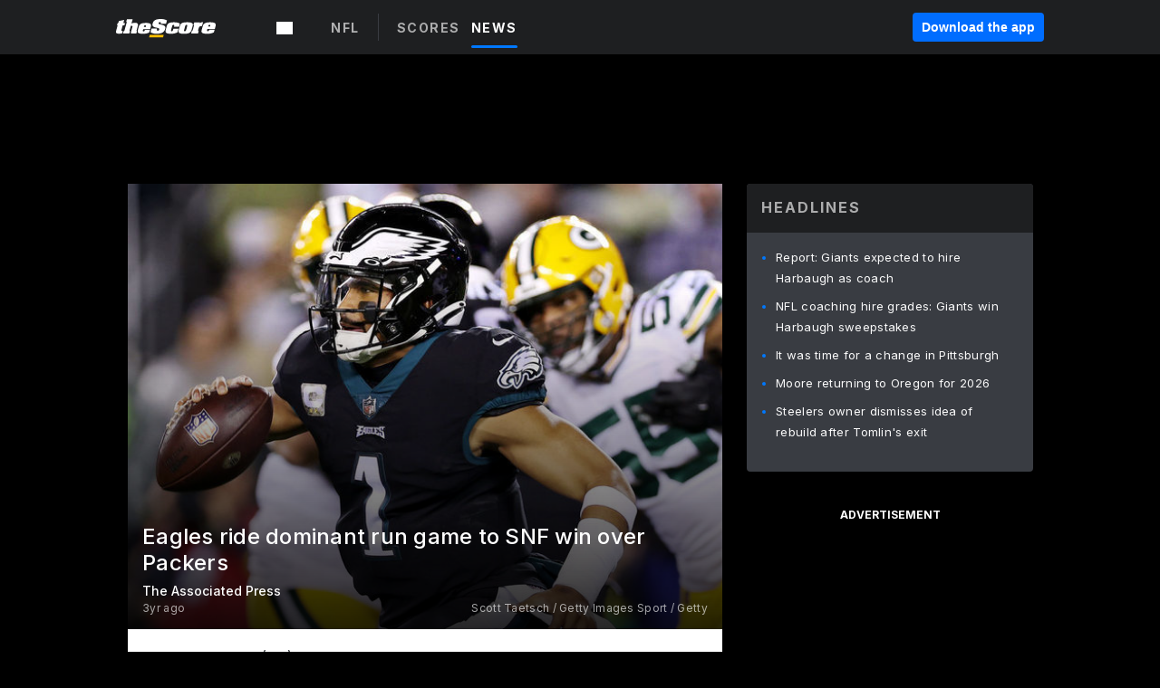

--- FILE ---
content_type: text/html; charset=utf-8
request_url: https://www.thescore.com/nfl/news/2497140/eagles-ride-dominant-run-game-to-snf-win-over-packers
body_size: 82077
content:
<!DOCTYPE html><html lang="en"><head><script type="54765553ca6da9fe17dfdb47-text/javascript">
      window.dataLayer = window.dataLayer || [];
      function gtag(){dataLayer.push(arguments);}

      gtag('consent', 'default', {
          ad_storage: "denied",
          analytics_storage: "denied",
          functionality_storage: "denied",
          personalization_storage: "denied",
          security_storage: "denied",
          ad_user_data: “denied”,
          ad_personalization: “denied”,
          'wait_for_update': 500
      });
</script><script type="54765553ca6da9fe17dfdb47-text/javascript" src="https://cdn.cookielaw.org/consent/0190bc90-bc78-77c9-88aa-94174b82975e/OtAutoBlock.js"></script><script src="https://cdn.cookielaw.org/scripttemplates/otSDKStub.js" type="54765553ca6da9fe17dfdb47-text/javascript" charSet="UTF-8" data-domain-script="0190bc90-bc78-77c9-88aa-94174b82975e"></script><script type="54765553ca6da9fe17dfdb47-text/javascript">
      function setupOneTrustClickHandlers() {
          const bannerAcceptBtn = document.getElementById('onetrust-accept-btn-handler');
          const bannerCloseBtn = document.getElementsByClassName(
            'onetrust-close-btn-handler ot-close-icon banner-close-button'
          )[0];
          const pcRejectAllBtn = document.getElementsByClassName('ot-pc-refuse-all-handler')[0];
          const pcSaveBtn = document.getElementsByClassName(
            'save-preference-btn-handler onetrust-close-btn-handler'
          )[0];
          if (bannerAcceptBtn) {
            bannerAcceptBtn.addEventListener('click', () => {
              location.reload();
            });
          }
          if (bannerCloseBtn) {
            bannerCloseBtn.addEventListener('click', () => {
              location.reload();
            });
          }
          if (pcRejectAllBtn) {
            pcRejectAllBtn.addEventListener('click', () => {
              location.reload();
            });
          }
          if (pcSaveBtn) {
            pcSaveBtn.addEventListener('click', () => {
              setTimeout(() => {
                location.reload();
              }, 200); // quick timeout so that the consent receipt can be sent and the cookie can be updated
            });
          }
      }
      function OnetrustAdsConsent(){
          if(googletag.apiReady){
              if(OptanonActiveGroups.match(/,C0004,/)){
                  googletag.pubads().setPrivacySettings({nonPersonalizedAds:false});
                  googletag.pubads().refresh();
                }
              else{
                  googletag.pubads().setPrivacySettings({nonPersonalizedAds:true});
                  googletag.pubads().refresh();
              }
          }
          else{
              setTimeout(()=>OnetrustAdsConsent(),100);
          }
      }
      function OptanonWrapper(){
          setupOneTrustClickHandlers();
          OnetrustAdsConsent();
      }
    </script><script src="https://cdn.cookielaw.org/opt-out/otCCPAiab.js" type="54765553ca6da9fe17dfdb47-text/javascript" charSet="UTF-8" ccpa-opt-out-ids="C0004" ccpa-opt-out-geo="all" ccpa-opt-out-lspa="false"></script><style>body {
  font-family: "Inter", sans-serif;
  background: #000;
  color: #fff;
  font-weight: 700;
  margin: 0;
  height: 100%;
}

a {
  text-decoration: none;
}

.Layout__skipToContentLink--34Mby {
  background: #006dff;
  color: #fff;
  left: 50%;
  padding: 8px;
  position: absolute;
  transform: translate(-50%, -100%);
  transition: transform 0.3s;
  z-index: 100;
}

.Layout__skipToContentLink--34Mby:focus {
  background-color: #005abe;
  transform: translate(-50%, 0%);
  outline: 2px solid #fff;
}

.Layout__headerContainer--2D6jQ {
  z-index: 3;
}

.Layout__header--15jBU {
  width: 100%;
  height: 63px;
  background-color: #1e1f21;
  box-shadow: 0 2px 6px 0 rgba(0, 0, 0, 0.5);
  display: flex;
  flex-direction: row;
  align-items: center;
  justify-content: center;
  position: fixed;
  z-index: 2;
}

.Layout__container--3VRLs {
  display: flex;
  min-height: 100vh;
  flex-direction: column;
}

.Layout__headercontainer--36Tvx {
  display: flex;
  max-width: 960px;
  align-items: center;
  justify-content: space-between;
  flex: 1 1 auto;
  margin: 0 auto;
  padding: 0 16px;
}

.Layout__downloadButton--o0OSi {
  background: #0078fd;
  width: 130px;
  height: 30px;
  border: none;
  font-size: 12px;
  color: #fff;
  display: block;
  cursor: pointer;
}

.Layout__logo--1W9FE {
  width: 130px;
  height: 24px;
  background: url(/static/vectors/thescore-logo.svg) 0 0 no-repeat;
  display: block;
  background-size: auto 225%;
}

.Layout__container--3VRLs {
  margin: 0 auto;
  overflow: hidden;
  width: 100%;
}

.Layout__content--2Vbni {
  display: flex;
  flex: 1;
  flex-direction: column;
  max-width: 1024px;
  min-height: 80vh;
  margin: 0 auto;
  width: 100%;
}

.Layout__footer--rY2uY {
  width: 100%;
}

.Layout__interstitialContainer--3CE1P {
  z-index: 10;
}

@media (max-width: 768px) {
  .Layout__desktopView--1ftg4 {
    display: none;
  }
}
@media (min-width: 768px) {
  .Layout__header--15jBU {
    margin-bottom: 32px;
  }
  .Layout__headercontainer--36Tvx {
    padding: 0 32px;
  }
}
@media (max-width: 1200px) {
  .Layout__container--3VRLs {
    background: #000 !important;
  }
}</style><style>/* latin-ext */
@font-face {
  font-family: "Roboto";
  font-style: italic;
  font-weight: 400;
  src: local("Roboto Italic"), local("Roboto-Italic"), local("sans-serif"), url(https://fonts.gstatic.com/s/roboto/v18/vSzulfKSK0LLjjfeaxcREhkAz4rYn47Zy2rvigWQf6w.woff2) format("woff2");
  unicode-range: U100-24f, U1-1eff, U20a0-20ab, U20ad-20cf, U2c60-2c7f, UA720-A7FF;
}
/* latin */
@font-face {
  font-family: "Roboto";
  font-style: italic;
  font-weight: 400;
  src: local("Roboto Italic"), local("Roboto-Italic"), local("sans-serif"), url(https://fonts.gstatic.com/s/roboto/v18/vPcynSL0qHq_6dX7lKVByXYhjbSpvc47ee6xR_80Hnw.woff2) format("woff2");
  unicode-range: U0-0ff, U131, U152-153, U2c6, U2da, U2dc, U2000-206f, U2074, U20ac, U2212, U2215;
}
/* latin-ext */
@font-face {
  font-family: "Roboto";
  font-style: normal;
  font-weight: 300;
  src: local("Roboto Light"), local("Roboto-Light"), local("sans-serif-light"), url(https://fonts.gstatic.com/s/roboto/v18/Pru33qjShpZSmG3z6VYwnYX0hVgzZQUfRDuZrPvH3D8.woff2) format("woff2");
  unicode-range: U100-24f, U1-1eff, U20a0-20ab, U20ad-20cf, U2c60-2c7f, UA720-A7FF;
}
/* latin */
@font-face {
  font-family: "Roboto";
  font-style: normal;
  font-weight: 300;
  src: local("Roboto Light"), local("Roboto-Light"), local("sans-serif-light"), url(https://fonts.gstatic.com/s/roboto/v18/Hgo13k-tfSpn0qi1SFdUfZBw1xU1rKptJj_0jans920.woff2) format("woff2");
  unicode-range: U0-0ff, U131, U152-153, U2c6, U2da, U2dc, U2000-206f, U2074, U20ac, U2212, U2215;
}
/* latin-ext */
@font-face {
  font-family: "Roboto";
  font-style: normal;
  font-weight: 400;
  src: local("Roboto"), local("Roboto-Regular"), local("sans-serif"), url(https://fonts.gstatic.com/s/roboto/v18/Ks_cVxiCiwUWVsFWFA3Bjn-_kf6ByYO6CLYdB4HQE-Y.woff2) format("woff2");
  unicode-range: U100-24f, U1-1eff, U20a0-20ab, U20ad-20cf, U2c60-2c7f, UA720-A7FF;
}
/* latin */
@font-face {
  font-family: "Roboto";
  font-style: normal;
  font-weight: 400;
  src: local("Roboto"), local("Roboto-Regular"), local("sans-serif"), url(https://fonts.gstatic.com/s/roboto/v18/oMMgfZMQthOryQo9n22dcuvvDin1pK8aKteLpeZ5c0A.woff2) format("woff2");
  unicode-range: U0-0ff, U131, U152-153, U2c6, U2da, U2dc, U2000-206f, U2074, U20ac, U2212, U2215;
}
/* latin-ext */
@font-face {
  font-family: "Roboto";
  font-style: normal;
  font-weight: 500;
  src: local("Roboto Medium"), local("Roboto-Medium"), local("sans-serif-medium"), url(https://fonts.gstatic.com/s/roboto/v18/oOeFwZNlrTefzLYmlVV1UIX0hVgzZQUfRDuZrPvH3D8.woff2) format("woff2");
  unicode-range: U100-24f, U1-1eff, U20a0-20ab, U20ad-20cf, U2c60-2c7f, UA720-A7FF;
}
/* latin */
@font-face {
  font-family: "Roboto";
  font-style: normal;
  font-weight: 500;
  src: local("Roboto Medium"), local("Roboto-Medium"), local("sans-serif-medium"), url(https://fonts.gstatic.com/s/roboto/v18/RxZJdnzeo3R5zSexge8UUZBw1xU1rKptJj_0jans920.woff2) format("woff2");
  unicode-range: U0-0ff, U131, U152-153, U2c6, U2da, U2dc, U2000-206f, U2074, U20ac, U2212, U2215;
}
/* latin-ext */
@font-face {
  font-family: "Roboto";
  font-style: normal;
  font-weight: 700;
  src: local("Roboto Bold"), local("Roboto-Bold"), local("sans-serif"), url(https://fonts.gstatic.com/s/roboto/v18/97uahxiqZRoncBaCEI3aW4X0hVgzZQUfRDuZrPvH3D8.woff2) format("woff2");
  unicode-range: U100-24f, U1-1eff, U20a0-20ab, U20ad-20cf, U2c60-2c7f, UA720-A7FF;
}
/* latin */
@font-face {
  font-family: "Roboto";
  font-style: normal;
  font-weight: 700;
  src: local("Roboto Bold"), local("Roboto-Bold"), local("sans-serif"), url(https://fonts.gstatic.com/s/roboto/v18/d-6IYplOFocCacKzxwXSOJBw1xU1rKptJj_0jans920.woff2) format("woff2");
  unicode-range: U0-0ff, U131, U152-153, U2c6, U2da, U2dc, U2000-206f, U2074, U20ac, U2212, U2215;
}
/* latin-ext */
@font-face {
  font-family: "Roboto Condensed";
  font-style: normal;
  font-weight: 400;
  src: local("Roboto Condensed"), local("RobotoCondensed-Regular"), local("sans-serif-condensed"), url(https://fonts.gstatic.com/s/robotocondensed/v16/Zd2E9abXLFGSr9G3YK2MsNKDSU5nPdoBdru70FiVyb0.woff2) format("woff2");
  unicode-range: U100-24f, U1-1eff, U20a0-20ab, U20ad-20cf, U2c60-2c7f, UA720-A7FF;
}
/* latin */
@font-face {
  font-family: "Roboto Condensed";
  font-style: normal;
  font-weight: 400;
  src: local("Roboto Condensed"), local("RobotoCondensed-Regular"), local("sans-serif-condensed"), url(https://fonts.gstatic.com/s/robotocondensed/v16/Zd2E9abXLFGSr9G3YK2MsH4vxAoi6d67T_UKWi0EoHQ.woff2) format("woff2");
  unicode-range: U0-0ff, U131, U152-153, U2c6, U2da, U2dc, U2000-206f, U2074, U20ac, U2212, U2215;
}
/* latin-ext */
@font-face {
  font-family: "Inconsolata";
  font-style: normal;
  font-weight: 400;
  src: local("Inconsolata Regular"), local("Inconsolata-Regular"), url(https://fonts.gstatic.com/s/inconsolata/v16/QldKNThLqRwH-OJ1UHjlKGlX5qhExfHwNJU.woff2) format("woff2");
  unicode-range: U100-24f, U259, U1-1eff, U2020, U20a0-20ab, U20ad-20cf, U2113, U2c60-2c7f, UA720-A7FF;
}
/* latin */
@font-face {
  font-family: "Inconsolata";
  font-style: normal;
  font-weight: 400;
  src: local("Inconsolata Regular"), local("Inconsolata-Regular"), url(https://fonts.gstatic.com/s/inconsolata/v16/QldKNThLqRwH-OJ1UHjlKGlZ5qhExfHw.woff2) format("woff2");
  unicode-range: U0-0ff, U131, U152-153, U2bb-2bc, U2c6, U2da, U2dc, U2000-206f, U2074, U20ac, U2122, U2191, U2193, U2212, U2215, UFEFF, UFFFD;
}
/* latin-ext */
@font-face {
  font-family: "Inconsolata";
  font-style: normal;
  font-weight: 700;
  src: local("Inconsolata Bold"), local("Inconsolata-Bold"), url(https://fonts.gstatic.com/s/inconsolata/v16/QldXNThLqRwH-OJ1UHjlKGHiw71n5_zaDpwm80E.woff2) format("woff2");
  unicode-range: U100-24f, U259, U1-1eff, U2020, U20a0-20ab, U20ad-20cf, U2113, U2c60-2c7f, UA720-A7FF;
}
/* latin */
@font-face {
  font-family: "Inconsolata";
  font-style: normal;
  font-weight: 700;
  src: local("Inconsolata Bold"), local("Inconsolata-Bold"), url(https://fonts.gstatic.com/s/inconsolata/v16/QldXNThLqRwH-OJ1UHjlKGHiw71p5_zaDpwm.woff2) format("woff2");
  unicode-range: U0-0ff, U131, U152-153, U2bb-2bc, U2c6, U2da, U2dc, U2000-206f, U2074, U20ac, U2122, U2191, U2193, U2212, U2215, UFEFF, UFFFD;
}</style><link rel="preconnect" href="https://fonts.gstatic.com"/><link href="https://fonts.googleapis.com/css2?family=Inter:wght@400;500;700&amp;display=swap" rel="stylesheet"/><link rel="preload" href="/static/css/grid.css" as="style"/><link rel="preload" href="/static/css/layout.css" as="style"/><meta charSet="utf-8"/><meta property="fb:app_id" content="124052647629735"/><meta property="og:site_name" content="theScore.com"/><meta name="viewport" content="initial-scale=1.0, width=device-width"/><link rel="icon" type="image/png" href="/static/images/favicon.png"/><meta name="google-site-verification" content="WHL02URiqh7UHOzRkgsUZzloEHa6suq6EBCn4m5JFGw"/><script class="kxct" data-id="tl6mtrbuw" data-timing="async" data-version="3.0" type="54765553ca6da9fe17dfdb47-text/javascript">
  window.Krux||((Krux=function(){Krux.q.push(arguments)}).q=[]);
  (function(){
    var k=document.createElement('script');k.type='text/javascript';k.async=true;
    k.src=(location.protocol==='https:'?'https:':'http:')+'//cdn.krxd.net/controltag/tl6mtrbuw.js';
    var s=document.getElementsByTagName('script')[0];s.parentNode.insertBefore(k,s);
  }());
</script><style>.Header__header--3AxUE {
  width: 100%;
  background-color: #1e1f21;
  display: flex;
  flex-direction: row;
  align-items: center;
  justify-content: center;
  z-index: 2;
  height: 60px;
}

.Header__headerWrap--1FpXt {
  width: 100%;
  height: auto;
  display: flex;
  flex-direction: column;
  background-color: #1e1f21;
  box-shadow: 0 2px 6px 0 rgba(0, 0, 0, 0.5);
}

.Header__logoNavBox--2Xi97 {
  display: flex;
  flex-direction: row;
  align-items: center;
}

.Header__logoInner--2i1J7 {
  align-items: center;
  display: flex;
}

.Header__navContainer--3Nbf6 {
  padding-left: 0;
}

.Header__headerWrap--1FpXt.Header__fixed--2j7PU {
  position: fixed;
}

.Header__headerContainer--yilsM {
  display: flex;
  max-width: 1024px;
  align-items: center;
  justify-content: space-between;
  flex: 1 1 auto;
  margin: 0 auto;
  padding: 0 16px;
  z-index: 2;
}

.Header__scheduleWrap--3KRVz {
  max-width: 1024px;
  margin: 0 16px;
}

.Header__downloadButton--2ZRMD {
  background: #0078fd;
  width: 113px;
  height: 34px;
  border: none;
  font-size: 12px;
  color: #fff;
  display: block;
  cursor: pointer;
}

.Header__logoWrapper--RVaMd {
  padding-top: 2px;
}

.Header__logo--3szyq {
  width: 110px;
  height: 24px;
  background: url(/static/vectors/thescore-logo.svg) 0 2px no-repeat;
  display: block;
  background-size: auto 190%;
}

.Header__hideOnDesktop--239HN {
  display: none;
}

@media (min-width: 992px) {
  .Header__scheduleWrap--3KRVz {
    margin: 0 auto;
  }
}
@media (max-width: 992px) {
  .Header__hideOnMobile--38_eK {
    display: none;
  }
  .Header__hideOnDesktop--239HN {
    display: block;
  }
}</style><style>.ShowBreakingNews__root--WJk-T {
  z-index: 3;
  position: fixed;
}</style><style>/*
  Chevrons in CSS: https://codepen.io/anon/pen/rYGWGY
*/
.DesktopMenu__chevron--GWSEw::before {
  border-style: solid;
  border-width: 0.15em 0.15em 0 0;
  content: "";
  display: inline-block;
  height: 0.35em;
  left: 0.15em;
  position: relative;
  top: 0;
  transform: rotate(-45deg);
  vertical-align: top;
  width: 0.35em;
  margin-top: 0.3em;
}

.DesktopMenu__chevron--GWSEw.DesktopMenu__bottom--1RUm5::before {
  top: 0;
  transform: rotate(135deg);
}

.DesktopMenu__hamburgerWrapper--2jaHU {
  background-color: transparent;
  margin-left: -16px;
  padding: 22px;
  position: relative;
  top: 2px;
}

.DesktopMenu__hamburgerWrapper--2jaHU:focus {
  outline: 2px solid #fff;
}

.DesktopMenu__highlight--2uOKF {
  margin-left: -5px;
  padding: 5px;
  border-radius: 2px;
  width: 110px;
  display: inline-block;
  background-color: rgb(62, 62, 70);
}

.DesktopMenu__chevron--GWSEw {
  padding-left: 5px;
}

.DesktopMenu__dropdownMenu--1u-qp {
  position: absolute;
  top: 100%;
  left: 0;
  background-color: #141414;
  z-index: 100;
  height: auto;
  cursor: initial;
  box-shadow: 2px 1px 5px 3px rgba(30, 31, 33, 0.25);
}
.DesktopMenu__dropdownMenu--1u-qp a:focus {
  outline: 1px solid #fff;
}

.DesktopMenu__flexWrapper--364lc {
  align-items: center;
  display: flex;
}

.DesktopMenu__dropdownMenus--sl072 {
  align-items: baseline;
}

.DesktopMenu__dropdownWrapper--3o1J9 {
  display: flex;
  padding: 20px;
  width: 850px;
}

.DesktopMenu__dropdownWrapper--3o1J9 > :first-child {
  width: 120px;
}

.DesktopMenu__mainMenu--3LU1u {
  -webkit-font-smoothing: antialiased;
  margin: 0 auto;
  position: relative;
  height: 60px;
  font-size: 13px;
  font-weight: 700;
  letter-spacing: 0.3px;
  line-height: 1.27;
  text-align: center;
  color: #f9f9f9;
  padding: 0 0 0 16px;
  cursor: pointer;
  display: flex;
  margin-left: 25px;
}

.DesktopMenu__leagues--275E- {
  flex: 1;
}

.DesktopMenu__divider--2ILjp {
  border-right: 1px solid #393c42;
  height: 30px;
  margin: 0 20px 0 0;
  padding: 0 20px;
}

.DesktopMenu__mainMenu--3LU1u ul {
  list-style: none;
  padding: 0;
  margin: 0;
}

.DesktopMenu__mainMenu--3LU1u.DesktopMenu__hide--p0oNT::after {
  display: none;
}

.DesktopMenu__mainMenu--3LU1u:focus {
  outline: none;
}

.DesktopMenu__menuButton--17JlI {
  position: relative;
  align-items: center;
  display: flex;
}

.DesktopMenu__menuButton--17JlI:focus {
  outline: none;
}

.DesktopMenu__menuHeader--2BAds {
  font-size: 16px;
  font-weight: 500;
  line-height: 1.4;
  letter-spacing: normal;
  text-align: left;
  padding-bottom: 10px;
  margin: 0;
  color: #fff;
}

.DesktopMenu__menuElement--Ixe-8 {
  opacity: 0.65;
  font-weight: 700;
  font-size: 13px;
  line-height: 1.43;
  letter-spacing: 1.5px;
  text-align: left;
  color: #f9f9f9;
  cursor: pointer;
  padding: 6px 0;
  text-transform: uppercase;
  display: flex;
  align-items: center;
}

.DesktopMenu__menuElement--Ixe-8:focus {
  outline: none;
}

.DesktopMenu__menuElement--Ixe-8:hover {
  opacity: 1;
}

.DesktopMenu__leagueHeader--2PlsL {
  -webkit-font-smoothing: antialiased;
  font-size: 14px;
  font-weight: 700;
  line-height: 1.38;
  letter-spacing: 1.5px;
  color: rgba(255, 255, 255, 0.65);
}

.DesktopMenu__leagueElement--1v_mZ {
  flex: 1;
}
.DesktopMenu__leagueElement--1v_mZ li {
  border-bottom: 1px solid #393c42;
}
.DesktopMenu__leagueElement--1v_mZ:first-child {
  margin-right: 20px;
}

.DesktopMenu__leagueIcon--1VRSr {
  width: 14px;
  height: 14px;
  display: inline-block;
  margin-right: 10px;
  background-color: #fff;
  position: relative;
  min-width: 14px;
  min-height: 14px;
}

.DesktopMenu__selected--LN__k .DesktopMenu__leagueIcon--1VRSr {
  background-color: #0078fd;
}

.DesktopMenu__selected--LN__k.DesktopMenu__menuElement--Ixe-8 {
  opacity: 1;
}

.DesktopMenu__leagueMenu--15QaT {
  -webkit-font-smoothing: antialiased;
  position: relative;
  height: 60px;
  font-size: 13px;
  font-weight: 700;
  letter-spacing: 0.3px;
  line-height: 1.27;
  text-align: center;
  color: #f9f9f9;
  cursor: pointer;
  display: -ms-flexbox;
  display: flex;
  background-color: transparent;
  align-items: center;
}

.DesktopMenu__leagueMenu--15QaT .DesktopMenu__dropdownMenu--1u-qp {
  width: auto;
  min-width: 150px;
}

.DesktopMenu__hoverMenu--1EYKj {
  background-color: #3a3d40;
}

.DesktopMenu__auto--2nbcs {
  mask: url("/static/vectors/sportIcons/auto.svg") no-repeat 0 0/cover;
}

.DesktopMenu__baseball--157ve {
  mask: url("/static/vectors/sportIcons/baseball.svg") no-repeat 0 0/cover;
}

.DesktopMenu__basketball--1fsGj {
  mask: url("/static/images/sportIcons/basketball@2x.png") no-repeat 0 0/cover;
}

.DesktopMenu__football--5C_7U {
  mask: url("/static/images/sportIcons/football@2x.png") no-repeat 0 0/cover;
}

.DesktopMenu__golf--Vrkem {
  mask: url("/static/vectors/sportIcons/golf.svg") no-repeat 0 0/cover;
}

.DesktopMenu__hockey--ijg_I {
  mask: url("/static/vectors/sportIcons/hockey.svg") no-repeat 0 0/cover;
}

.DesktopMenu__mma--1agJg {
  mask: url("/static/vectors/sportIcons/mma.svg") no-repeat 0 0/cover;
}

.DesktopMenu__soccer--19nh1 {
  mask: url("/static/images/sportIcons/soccer@2x.png") no-repeat 0 0/cover;
}

.DesktopMenu__tennis--2ebXP {
  mask: url("/static/vectors/sportIcons/tennis.svg") no-repeat 0 0/cover;
}

.DesktopMenu__hamburger--1G9cL {
  width: 18px;
  margin-right: 0;
  mask: url("/static/vectors/menu.svg") no-repeat 0 0/cover;
}

.DesktopMenu__link--jhJVn:focus {
  outline: 2px solid #fff;
}

.DesktopMenu__menuElementInnerContainer--dxs5h {
  align-items: center;
  display: flex;
  flex: 1;
  justify-content: space-between;
}</style><style>.GetTheAppModal__desktopView--4RSQi {
  display: none;
}

.GetTheAppModal__mobileView--ERBHC {
  display: block;
}

.GetTheAppModal__overlay--s7K52 {
  background-color: rgba(0, 0, 0, 0.3);
  position: fixed;
  top: 0;
  left: 0;
  width: 100vw;
  height: 100vh;
  z-index: 100;
}

.GetTheAppModal__thankYouMessage--3ENwT {
  width: 100%;
  height: 100%;
  text-align: center;
  font-size: 25px;
  font-weight: 400;
  margin-top: 220px;
}

.GetTheAppModal__modalContainer--Noqwb {
  position: absolute;
  background-color: #f9f9f9;
  left: calc(50% - 400px);
  top: calc(50% - 270px);
  width: 800px;
  height: 540px;
  border-radius: 8px;
  background-image: linear-gradient(to bottom, #f9f9f9, #eee);
  color: #000;
  box-shadow: 0 0 25px #000;
  transition: 1s;
}
.GetTheAppModal__modalContainer--Noqwb:focus {
  outline: 0;
}
.GetTheAppModal__modalContainer--Noqwb .GetTheAppModal__closeX--33p5P {
  position: absolute;
  right: 16px;
  top: 16px;
  font-size: 22px;
  cursor: pointer;
  padding: 0 2px;
}
body.user-is-tabbing .GetTheAppModal__modalContainer--Noqwb .GetTheAppModal__closeX--33p5P:focus {
  outline: 2px solid #1e1f21;
}
.GetTheAppModal__modalContainer--Noqwb .GetTheAppModal__closeX--33p5P:hover {
  color: #ddd;
}
.GetTheAppModal__modalContainer--Noqwb .GetTheAppModal__appRatingContainer--1_EFr .GetTheAppModal__appTitle--1XXmt {
  font-weight: 700;
}
.GetTheAppModal__modalContainer--Noqwb .GetTheAppModal__appRatingContainer--1_EFr .GetTheAppModal__appDownloads--2Gavz {
  font-size: 12px;
}
.GetTheAppModal__modalContainer--Noqwb .GetTheAppModal__appRatingContainer--1_EFr .GetTheAppModal__appIcon--xrudK {
  float: left;
  vertical-align: top;
  margin-right: 7px;
}
.GetTheAppModal__modalContainer--Noqwb .GetTheAppModal__appRatingContainer--1_EFr img {
  padding-left: 3px;
}
.GetTheAppModal__modalContainer--Noqwb .GetTheAppModal__title--3KxsL {
  width: 560px;
  height: 76px;
  font-size: 32px;
  text-align: center;
  color: #393c42;
  margin: 0 auto;
  margin-top: 40px;
  margin-bottom: 40px;
}
.GetTheAppModal__modalContainer--Noqwb .GetTheAppModal__sendButton--2A1jf {
  text-align: center;
  margin-top: 15px;
  box-sizing: border-box;
  width: 180px;
  height: 52px;
  border-radius: 4px;
  background-color: #006dff;
  font-size: 16px;
  font-weight: 700;
  color: #fff;
  cursor: pointer;
}
.GetTheAppModal__modalContainer--Noqwb .GetTheAppModal__sendButton--2A1jf:hover {
  background-color: #005abe;
}
body.user-is-tabbing .GetTheAppModal__modalContainer--Noqwb .GetTheAppModal__sendButton--2A1jf:focus {
  box-shadow: 0 0 0 2px #1e1f21;
}
.GetTheAppModal__modalContainer--Noqwb .GetTheAppModal__promptMessage--XuCvX {
  margin-top: 5px;
}
.GetTheAppModal__modalContainer--Noqwb .GetTheAppModal__signupContainer--1h4xV {
  font-size: 14px;
  font-weight: 400;
  vertical-align: top;
  padding: 0 38px;
  display: inline-block;
  box-sizing: border-box;
  width: 500px;
}
.GetTheAppModal__modalContainer--Noqwb .GetTheAppModal__signupContainer--1h4xV .GetTheAppModal__switchContainer--2Mjyq {
  cursor: pointer;
  margin: 20px 0;
  width: 362px;
  height: 52px;
  border-radius: 26px;
  border: solid 1px #f9f9f9;
}
.GetTheAppModal__modalContainer--Noqwb .GetTheAppModal__signupContainer--1h4xV .GetTheAppModal__switchOn--3uL6B {
  font-size: 16px;
  display: inline-block;
  text-align: center;
  box-sizing: border-box;
  color: #fff;
  width: 181px;
  height: 52px;
  border-radius: 26px;
  background-color: #aaa;
}
.GetTheAppModal__modalContainer--Noqwb .GetTheAppModal__signupContainer--1h4xV .GetTheAppModal__switchOn--3uL6B:focus {
  outline: 0;
}
.GetTheAppModal__modalContainer--Noqwb .GetTheAppModal__signupContainer--1h4xV .GetTheAppModal__switchOff--3b48R {
  font-size: 16px;
  display: inline-block;
  text-align: center;
  box-sizing: border-box;
  color: #fff;
  width: 181px;
  height: 52px;
  border-radius: 26px;
  color: #393c42;
}
.GetTheAppModal__modalContainer--Noqwb .GetTheAppModal__signupContainer--1h4xV .GetTheAppModal__switchOff--3b48R:focus {
  outline: 0;
}
.GetTheAppModal__modalContainer--Noqwb .GetTheAppModal__signupContainer--1h4xV input {
  font-size: 16px;
  margin-top: 15px;
  padding: 13px;
  border: 1px solid #acacac;
  border-radius: 5px;
  width: 280px;
}
.GetTheAppModal__modalContainer--Noqwb .GetTheAppModal__signupContainer--1h4xV select {
  font-size: 16px;
  margin-right: 15px;
}
.GetTheAppModal__modalContainer--Noqwb .GetTheAppModal__mobileImageContainer--1co_5 {
  display: inline-block;
  width: 275px;
}
.GetTheAppModal__modalContainer--Noqwb .GetTheAppModal__getAppStores--1URXu {
  margin: 10px 0;
}
.GetTheAppModal__modalContainer--Noqwb .GetTheAppModal__getAppStores--1URXu ul {
  margin: 0;
  padding: 0;
  list-style: none;
}
.GetTheAppModal__modalContainer--Noqwb .GetTheAppModal__getAppStores--1URXu li {
  margin-right: 5px;
  display: inline-block;
}

.GetTheAppModal__getTheAppButton--1tOrV {
  background-color: #006dff;
  margin-left: -100px;
  height: 32px;
  border: none;
  font-size: 14px;
  color: #fff;
  display: block;
  cursor: pointer;
  text-align: center;
  font-weight: 700;
  line-height: 32px;
  border-radius: 4px;
  padding: 0 10px;
}
.GetTheAppModal__getTheAppButton--1tOrV:hover {
  background-color: #005abe;
}
body.user-is-tabbing .GetTheAppModal__getTheAppButton--1tOrV:focus {
  box-shadow: 0 0 0 2px #fff;
}

.GetTheAppModal__appStoreButton--uC06M {
  display: inline-block;
}
.GetTheAppModal__appStoreButton--uC06M img {
  vertical-align: bottom;
}
body.user-is-tabbing .GetTheAppModal__appStoreButton--uC06M:focus {
  outline: 2px solid #3290fc;
}

@media (max-width: 768px) {
  .GetTheAppModal__modalContainer--Noqwb {
    left: 0;
    top: 0;
    width: 100%;
    height: 100%;
    border-radius: 0;
  }
  .GetTheAppModal__modalContainer--Noqwb .GetTheAppModal__title--3KxsL {
    width: auto;
    height: auto;
    font-size: 26px;
    margin-top: 0;
  }
  .GetTheAppModal__modalContainer--Noqwb .GetTheAppModal__signupContainer--1h4xV {
    width: auto;
    padding: 0;
  }
  .GetTheAppModal__modalContainer--Noqwb .GetTheAppModal__signupContainer--1h4xV input {
    width: 100%;
    box-sizing: border-box;
  }
  .GetTheAppModal__modalContainer--Noqwb .GetTheAppModal__sendButton--2A1jf {
    width: 100%;
  }
  .GetTheAppModal__modalContainer--Noqwb .GetTheAppModal__getAppStores--1URXu {
    margin: 50px 0;
    text-align: center;
  }
  .GetTheAppModal__modalContainer--Noqwb .GetTheAppModal__mobileImageContainer--1co_5 {
    display: block;
    text-align: center;
    width: 100%;
  }
  .GetTheAppModal__modalContentContainer--OtLNJ {
    padding: 50px 10px 10px;
    height: 100%;
    max-width: 400px;
    margin: 0 auto;
    overflow: auto;
  }
}</style><style>.Nav__nav--2HXbc {
  align-items: center;
  display: flex;
  height: 38px;
  max-width: 720px;
  justify-content: left;
  padding: 0 16px;
}

.Nav__desktopMenu--adRpn {
  display: none;
}

.Nav__subNavWrap--1GJe0 {
  height: 100%;
  min-width: 0;
  max-width: 100%;
}

@media (min-width: 992px) {
  .Nav__nav--2HXbc {
    margin: 0;
    justify-content: start;
    z-index: 2;
  }
  .Nav__desktopMenu--adRpn {
    display: block;
  }
  .Nav__mobileMenu--1AdSC {
    display: none;
  }
}</style><style>.SubNav__link--1XEsc:focus {
  box-shadow: inset 0 0 0 2px #fff;
  outline: none;
}</style><style> {
  /*
   * Container style
   */
  /*
   * Scrollbar rail styles
   */
  /*
   * Scrollbar thumb styles
   */
  /* MS supports */
}
.ps {
  overflow: hidden !important;
  overflow-anchor: none;
  -ms-overflow-style: none;
  touch-action: auto;
  -ms-touch-action: auto;
}
.ps__rail-x {
  display: none;
  opacity: 0;
  transition: background-color 0.2s linear, opacity 0.2s linear;
  -webkit-transition: background-color 0.2s linear, opacity 0.2s linear;
  height: 15px;
  /* there must be 'bottom' or 'top' for ps__rail-x */
  bottom: 0px;
  /* please don't change 'position' */
  position: absolute;
}
.ps__rail-y {
  display: none;
  opacity: 0;
  transition: background-color 0.2s linear, opacity 0.2s linear;
  -webkit-transition: background-color 0.2s linear, opacity 0.2s linear;
  width: 15px;
  /* there must be 'right' or 'left' for ps__rail-y */
  right: 0;
  /* please don't change 'position' */
  position: absolute;
}
.ps--active-x > .ps__rail-x,
.ps--active-y > .ps__rail-y {
  display: block;
  background-color: transparent;
}
.ps:hover > .ps__rail-x,
.ps:hover > .ps__rail-y,
.ps--focus > .ps__rail-x,
.ps--focus > .ps__rail-y,
.ps--scrolling-x > .ps__rail-x,
.ps--scrolling-y > .ps__rail-y {
  opacity: 0.6;
}
.ps .ps__rail-x:hover,
.ps .ps__rail-y:hover,
.ps .ps__rail-x:focus,
.ps .ps__rail-y:focus,
.ps .ps__rail-x.ps--clicking,
.ps .ps__rail-y.ps--clicking {
  background-color: #eee;
  opacity: 0.9;
}
.ps__thumb-x {
  background-color: #aaa;
  border-radius: 6px;
  transition: background-color 0.2s linear, height 0.2s ease-in-out;
  -webkit-transition: background-color 0.2s linear, height 0.2s ease-in-out;
  height: 6px;
  /* there must be 'bottom' for ps__thumb-x */
  bottom: 2px;
  /* please don't change 'position' */
  position: absolute;
}
.ps__thumb-y {
  background-color: #aaa;
  border-radius: 6px;
  transition: background-color 0.2s linear, width 0.2s ease-in-out;
  -webkit-transition: background-color 0.2s linear, width 0.2s ease-in-out;
  width: 6px;
  /* there must be 'right' for ps__thumb-y */
  right: 2px;
  /* please don't change 'position' */
  position: absolute;
}
.ps__rail-x:hover > .ps__thumb-x,
.ps__rail-x:focus > .ps__thumb-x,
.ps__rail-x.ps--clicking .ps__thumb-x {
  background-color: #999;
  height: 11px;
}
.ps__rail-y:hover > .ps__thumb-y,
.ps__rail-y:focus > .ps__thumb-y,
.ps__rail-y.ps--clicking .ps__thumb-y {
  background-color: #999;
  width: 11px;
}
@supports (-ms-overflow-style: none) {
  .ps {
    overflow: auto !important;
  }
}
@media screen and (-ms-high-contrast: active), (-ms-high-contrast: none) {
  .ps {
    overflow: auto !important;
  }
}
.ps .ps__rail-x:hover,
.ps .ps__rail-y:hover,
.ps .ps__rail-x:focus,
.ps .ps__rail-y:focus,
.ps .ps__rail-x.ps--clicking,
.ps .ps__rail-y.ps--clicking {
  background-color: transparent;
}

.ScrollMenu__scrollMenu--Dyi3i {
  -webkit-font-smoothing: antialiased;
  position: relative;
  display: flex;
  width: 100%;
}

.ScrollMenu__headingScrollWrapper--2fVpa {
  overflow: hidden;
  width: 100%;
  -webkit-overflow-scrolling: touch;
}

.ScrollMenu__headingScroll--1THJf {
  position: relative;
  display: flex;
  height: 100%;
  width: 100%;
  padding-bottom: 10px;
}

.ScrollMenu__scrollButton--275mg {
  top: 0;
  bottom: 0;
  flex-shrink: 0;
  cursor: pointer;
  background: no-repeat center/80% url(/static/vectors/desktop-arrow.svg);
  padding-left: 20px;
  margin-top: -10px;
  margin-left: 10px;
  margin-right: 0;
}

.ScrollMenu__hidden--2n9bO {
  display: hidden;
}

.ScrollMenu__scrollButton--275mg:focus {
  outline: none;
}

.ScrollMenu__scrollLeft--2PKKo {
  -moz-transform: scaleX(-1);
  -o-transform: scaleX(-1);
  -webkit-transform: scaleX(-1);
  transform: scaleX(-1);
  filter: FlipH;
  -ms-filter: "FlipH";
  margin-left: 0;
  margin-right: 10px;
}

@media only screen and (max-width: 768px) {
  .ScrollMenu__scrollButton--275mg {
    display: none;
  }
}</style><style>.ScrollMenuElement__firstCard--eHH6q {
  margin-left: 20px;
}

.ScrollMenuElement__headingBox--2RLss {
  cursor: pointer;
  display: inline-flex;
  align-items: center;
  position: relative;
  height: 38px;
  margin: 0 12px 0 0;
}

.ScrollMenuElement__headingBox--2RLss[role=button]:focus {
  outline: none;
  box-shadow: inset 0 0 0 2px #fff;
}

.ScrollMenuElement__headingBox--2RLss:focus {
  outline: none;
}

.ScrollMenuElement__heading--35tvp {
  white-space: nowrap;
  font-size: 11px;
  font-weight: 700;
  color: rgba(249, 249, 249, 0.65);
  -webkit-transition: color 0.3s;
  -moz-transition: color 0.3s;
  transition: color 0.3s;
}

.ScrollMenuElement__selected--3ROWz .ScrollMenuElement__heading--35tvp::after,
.ScrollMenuElement__headingBox--2RLss .ScrollMenuElement__heading--35tvp::after {
  position: absolute;
  bottom: 0;
  left: 0;
  right: 0;
  display: block;
  margin: 0 auto;
  height: 3px;
  background-color: #0078fd;
  content: "";
  border-radius: 1.5px;
}

.ScrollMenuElement__navMenu--uX4-L .ScrollMenuElement__heading--35tvp {
  font-size: 14px;
  letter-spacing: 1.5px;
  line-height: 1.38;
}

.ScrollMenuElement__navMenu--uX4-L .ScrollMenuElement__heading--35tvp::after {
  bottom: -4px;
}

.ScrollMenuElement__headingBox--2RLss .ScrollMenuElement__heading--35tvp::after {
  width: 0;
  opacity: 0;
  -webkit-transition: width 0.3s, opacity 0.6s;
  -moz-transition: width 0.3s, opacity 0.6s;
  transition: width 0.3s, opacity 0.6s;
}

@media (min-width: 768px) {
  .ScrollMenuElement__selected--3ROWz .ScrollMenuElement__heading--35tvp::after,
  .ScrollMenuElement__headingBox--2RLss:hover .ScrollMenuElement__heading--35tvp::after,
  .ScrollMenuElement__headingBox--2RLss:focus .ScrollMenuElement__heading--35tvp::after {
    opacity: 1;
    width: 100%;
  }
  .ScrollMenuElement__selected--3ROWz .ScrollMenuElement__heading--35tvp,
  .ScrollMenuElement__headingBox--2RLss:hover .ScrollMenuElement__heading--35tvp {
    color: white;
  }
  .ScrollMenuElement__navMenu--uX4-L .ScrollMenuElement__heading--35tvp::after {
    bottom: -4px;
  }
  .ScrollMenuElement__heading--35tvp {
    font-size: 13px;
  }
}
@media (max-width: 768px) {
  .ScrollMenuElement__selected--3ROWz .ScrollMenuElement__heading--35tvp::after,
  .ScrollMenuElement__heading--35tvp::after,
  .ScrollMenuElement__headingBox--2RLss:focus .ScrollMenuElement__heading--35tvp::after {
    opacity: 1;
    width: 100%;
  }
  .ScrollMenuElement__firstCard--eHH6q {
    margin-left: 12px;
  }
  .ScrollMenuElement__navMenu--uX4-L.ScrollMenuElement__headingBox--2RLss {
    margin-right: 10px;
  }
  .ScrollMenuElement__selected--3ROWz .ScrollMenuElement__heading--35tvp,
  .ScrollMenuElement__headingBox--2RLss {
    opacity: 1;
    color: white;
  }
  .ScrollMenuElement__heading--35tvp {
    font-size: 13px;
  }
  .ScrollMenuElement__navMenu--uX4-L .ScrollMenuElement__heading--35tvp::after {
    bottom: 0;
  }
  .ScrollMenuElement__navMenu--uX4-L .ScrollMenuElement__heading--35tvp {
    font-size: 14px;
  }
}</style><title>Eagles ride dominant run game to SNF win over Packers | theScore.com</title><meta property="og:title" content="Eagles ride dominant run game to SNF win over Packers"/><meta property="og:type" content="article"/><meta property="og:url" content="https://thescore.com/nfl/news/2497140"/><meta property="og:locale" content="en_CA"/><meta property="og:image" content="https://assets-cms.thescore.com/uploads/image/file/545607/w768xh576_GettyImages-1445058860.jpg?ts=1669609412"/><meta property="og:image:secure_url" content="https://assets-cms.thescore.com/uploads/image/file/545607/w768xh576_GettyImages-1445058860.jpg?ts=1669609412"/><meta property="og:image:type" content="image/jpeg"/><meta property="og:image:width" content="1280"/><meta property="og:image:height" content="966"/><meta property="og:description" content="PHILADELPHIA (AP) — Jalen Hurts ran and ran and he ran so much that Green Bay couldn&#x27;t catch him as he raced his way into Philadelphia&#x27;s record book. Hurts outran the Packers and he eclipsed all the other fleet-footed Pro Bowl quarterbacks in Eagles&#x27; history.Better than Randall Cunningham, better than Donovan McNabb, better than even Michael Vick.“I have a ton of respect for them and their support,” Hurts said about the QBs. “They don&#x27;t even know how they&#x27;ve affected me, impacted me in my time here. It&#x27;s an understatement to say how I appreciate them, because I do. They guided me in more ways than they even know.”Hurts ran for 157 yards to set an Eagles record for a quarterback, he also threw for 153 yards and two touchdowns and Packers quarterback Aaron Rodgers injured his ribs in Philadelphia’s 40-33 victory over Green Bay on Sunday night.Hurts topped Michael Vick’s 130 yards rushing set in December 2010 against the New York Giants as tops for an Eagles QB. Hurts became the first player since at least 1950 with 150-plus yards rushing and 150-plus yards passing with multiple pass touchdowns in a game and cemented his status as the NFL MVP front-runner.He seems poised to take the MVP torch from Rodgers.Hurts helped the Eagles move to 10-1 for the fifth time in history. Miles Sanders ran for 143 yards and two scores as Philadelphia rushed for 363 overall, the second-best total for the franchise.Run, Eagles, Run.“It&#x27;s chasing greatness every week,” Sander said. “Just trying to be as dominant as possible.”This was pretty dominant: Philly&#x27;s rushing record is 376 yards against Washington on Nov. 21, 1948.“How close were we? How close?” coach Nick Sirianni said of the record.So close. Maybe just one more carry for Hurts could have set the mark.Rodgers left in the third quarter with his team trailing 34-23 after grimacing his way through a drive that led to a Packers field goal. He had already been playing with a broken thumb and took several hard hits.“The pain was tough,” he said. “I couldn’t really breathe or rotate my upper body.”Rodgers said he planned to start Sunday at Chicago, if healthy.Rodgers’ replacement, Jordan Love, kept the Packers (4-8) in the game by connecting with Christian Watson for a 63-yard catch-and-run touchdown that cut Philly’s lead to 37-30.But the Packers ran out of time against Hurts, who had 17 rushes for a 9.2 average.Hurts had 254 combined yards, including 126 on the ground, and threw a TD pass in the first half as the Eagles built a 27-20 lead. He ripped off runs of 42, 28 and 24 yards.“You work so hard for this,” Hurts said. “You work late nights and early mornings, go out there and give it your all.”In the second half, he hit A.J. Brown for a 6-yard TD pass and a 34-20 lead that just added to his staggering numbers on one of the great nights ever for an Eagles QB. Hurts topped Michael Vick’s 130 yards rushing set in December 2010 against the New York Giants.Rodgers was 11 of 16 passing for 140 yards, two touchdowns and two first-half interceptions.Hurts put on a show in a lively first half that saw two Eagles get their first career picks and both teams miss an extra point while combining for seven touchdowns.Bettors could have cashed in on the over in the first 30 minutes.Philadelphia’s high-octane offense had slowed of late — notably during the first loss of the season in the previous home game against Washington and last week’s win over Indianapolis that needed a fourth-quarter rally — but Hurts put the Packers on notice with early rushes that would make an All-Pro running back envious. He ran for 52 yards on the opening drive and set up Kenneth Gainwell’s 4-yard TD.Easy enough.Then the game got wild. Rodgers had his second pass attempt batted by cornerback Darius Slay and snagged by Josiah Scott. Three plays later, Sanders scored on a 15-yard run. But Jake Elliott missed the PAT.Rodgers led the Pack right back. A.J. Dillon scored on a 20-yard run, Rodgers hit Randall Cobb for an 11-yard score, and it was 14-13 late in the first quarter.Hurts, though, closed the half with a 42-yard run and a 1-yard run, close enough to the end zone to set up Sanders’ 2-yard scoring run on the first play of the second quarter.Rodgers again came back and threw a 23-yard TD pass to Aaron Jones. Mason Crosby matched Elliott with a missed extra point and it was 20-20.That was about all Rodgers could muster.Hurts took it from there and threw a 30-yard TD pass to Quez Watkins — whose fumble against the Commanders played a pivotal role in the Eagles’ lone defeat.“I’ve never been 10-1, so this still is my big picture,” Slay said. &quot;I don’t know how I feel but I know I’m going to turn up. I’ve never been 10-1 so continue to live it up.”INJURIESPackers: S Darnell Savage injured a foot.Eagles: C.J. Gardner-Johnson, the NFL interception leader with six, suffered a rib injury in the first half.WINNING HISTORYThe Eagles won NFL championships after starting 10-1 in 1949 and 2017. The other times they did it, they lost the Super Bowl (1980, 2004).RARE DUOHurts and Sanders became the first teammates to run for at least 125 yards apiece since San Francisco’s Frank Gore (158) and Colin Kaepernick (151) on Dec. 20, 2014.UP NEXTPackers: At Chicago next Sunday.Eagles: Host Tennessee next Sunday.___AP NFL: https://apnews.com/hub/nfl and https://twitter.com/AP_NFL"/><meta name="twitter:card" content="summary_large_image"/><meta name="twitter:site" content="@theScore"/><meta name="twitter:title" content="Eagles ride dominant run game to SNF win over Packers"/><meta name="twitter:description" content="PHILADELPHIA (AP) — Jalen Hurts ran and ran and he ran so much that Green Bay couldn&#x27;t catch him as he raced his way into Philadelphia&#x27;s record book. Hurts outran the Packers and he eclipsed all the other fleet-footed Pro Bowl quarterbacks in Eagles&#x27; history.Better than Randall Cunningham, better than Donovan McNabb, better than even Michael Vick.“I have a ton of respect for them and their support,” Hurts said about the QBs. “They don&#x27;t even know how they&#x27;ve affected me, impacted me in my time here. It&#x27;s an understatement to say how I appreciate them, because I do. They guided me in more ways than they even know.”Hurts ran for 157 yards to set an Eagles record for a quarterback, he also threw for 153 yards and two touchdowns and Packers quarterback Aaron Rodgers injured his ribs in Philadelphia’s 40-33 victory over Green Bay on Sunday night.Hurts topped Michael Vick’s 130 yards rushing set in December 2010 against the New York Giants as tops for an Eagles QB. Hurts became the first player since at least 1950 with 150-plus yards rushing and 150-plus yards passing with multiple pass touchdowns in a game and cemented his status as the NFL MVP front-runner.He seems poised to take the MVP torch from Rodgers.Hurts helped the Eagles move to 10-1 for the fifth time in history. Miles Sanders ran for 143 yards and two scores as Philadelphia rushed for 363 overall, the second-best total for the franchise.Run, Eagles, Run.“It&#x27;s chasing greatness every week,” Sander said. “Just trying to be as dominant as possible.”This was pretty dominant: Philly&#x27;s rushing record is 376 yards against Washington on Nov. 21, 1948.“How close were we? How close?” coach Nick Sirianni said of the record.So close. Maybe just one more carry for Hurts could have set the mark.Rodgers left in the third quarter with his team trailing 34-23 after grimacing his way through a drive that led to a Packers field goal. He had already been playing with a broken thumb and took several hard hits.“The pain was tough,” he said. “I couldn’t really breathe or rotate my upper body.”Rodgers said he planned to start Sunday at Chicago, if healthy.Rodgers’ replacement, Jordan Love, kept the Packers (4-8) in the game by connecting with Christian Watson for a 63-yard catch-and-run touchdown that cut Philly’s lead to 37-30.But the Packers ran out of time against Hurts, who had 17 rushes for a 9.2 average.Hurts had 254 combined yards, including 126 on the ground, and threw a TD pass in the first half as the Eagles built a 27-20 lead. He ripped off runs of 42, 28 and 24 yards.“You work so hard for this,” Hurts said. “You work late nights and early mornings, go out there and give it your all.”In the second half, he hit A.J. Brown for a 6-yard TD pass and a 34-20 lead that just added to his staggering numbers on one of the great nights ever for an Eagles QB. Hurts topped Michael Vick’s 130 yards rushing set in December 2010 against the New York Giants.Rodgers was 11 of 16 passing for 140 yards, two touchdowns and two first-half interceptions.Hurts put on a show in a lively first half that saw two Eagles get their first career picks and both teams miss an extra point while combining for seven touchdowns.Bettors could have cashed in on the over in the first 30 minutes.Philadelphia’s high-octane offense had slowed of late — notably during the first loss of the season in the previous home game against Washington and last week’s win over Indianapolis that needed a fourth-quarter rally — but Hurts put the Packers on notice with early rushes that would make an All-Pro running back envious. He ran for 52 yards on the opening drive and set up Kenneth Gainwell’s 4-yard TD.Easy enough.Then the game got wild. Rodgers had his second pass attempt batted by cornerback Darius Slay and snagged by Josiah Scott. Three plays later, Sanders scored on a 15-yard run. But Jake Elliott missed the PAT.Rodgers led the Pack right back. A.J. Dillon scored on a 20-yard run, Rodgers hit Randall Cobb for an 11-yard score, and it was 14-13 late in the first quarter.Hurts, though, closed the half with a 42-yard run and a 1-yard run, close enough to the end zone to set up Sanders’ 2-yard scoring run on the first play of the second quarter.Rodgers again came back and threw a 23-yard TD pass to Aaron Jones. Mason Crosby matched Elliott with a missed extra point and it was 20-20.That was about all Rodgers could muster.Hurts took it from there and threw a 30-yard TD pass to Quez Watkins — whose fumble against the Commanders played a pivotal role in the Eagles’ lone defeat.“I’ve never been 10-1, so this still is my big picture,” Slay said. &quot;I don’t know how I feel but I know I’m going to turn up. I’ve never been 10-1 so continue to live it up.”INJURIESPackers: S Darnell Savage injured a foot.Eagles: C.J. Gardner-Johnson, the NFL interception leader with six, suffered a rib injury in the first half.WINNING HISTORYThe Eagles won NFL championships after starting 10-1 in 1949 and 2017. The other times they did it, they lost the Super Bowl (1980, 2004).RARE DUOHurts and Sanders became the first teammates to run for at least 125 yards apiece since San Francisco’s Frank Gore (158) and Colin Kaepernick (151) on Dec. 20, 2014.UP NEXTPackers: At Chicago next Sunday.Eagles: Host Tennessee next Sunday.___AP NFL: https://apnews.com/hub/nfl and https://twitter.com/AP_NFL"/><meta name="twitter:image" content="https://assets-cms.thescore.com/uploads/image/file/545607/w768xh576_GettyImages-1445058860.jpg?ts=1669609412"/><meta name="description" content="Trending News &amp; Rumors for Football, Basketball, Baseball, Hockey, Soccer &amp; More"/><link rel="canonical" href="https://thescore.com/nfl/news/2497140"/><script type="application/ld+json">{
          
    "@context": "http://schema.org",
    "@type": "Article",
    "headline": "Eagles ride dominant run game to SNF win over Packers",
    "mainEntityOfPage": "https://thescore.com/nfl/news/2497140",
    "description": "PHILADELPHIA (AP) — Jalen Hurts ran and ran and he ran so much that Green Bay couldn't catch him as he raced his way into Philadelphia's record book. Hurts outran the Packers and he eclipsed all the other fleet-footed Pro Bowl quarterbacks in Eagles' history.Better than Randall Cunningham, better than Donovan McNabb, better than even Michael Vick.“I have a ton of respect for them and their support,” Hurts said about the QBs. “They don't even know how they've affected me, impacted me in my time here. It's an understatement to say how I appreciate them, because I do. They guided me in more ways than they even know.”Hurts ran for 157 yards to set an Eagles record for a quarterback, he also threw for 153 yards and two touchdowns and Packers quarterback Aaron Rodgers injured his ribs in Philadelphia’s 40-33 victory over Green Bay on Sunday night.Hurts topped Michael Vick’s 130 yards rushing set in December 2010 against the New York Giants as tops for an Eagles QB. Hurts became the first player since at least 1950 with 150-plus yards rushing and 150-plus yards passing with multiple pass touchdowns in a game and cemented his status as the NFL MVP front-runner.He seems poised to take the MVP torch from Rodgers.Hurts helped the Eagles move to 10-1 for the fifth time in history. Miles Sanders ran for 143 yards and two scores as Philadelphia rushed for 363 overall, the second-best total for the franchise.Run, Eagles, Run.“It's chasing greatness every week,” Sander said. “Just trying to be as dominant as possible.”This was pretty dominant: Philly's rushing record is 376 yards against Washington on Nov. 21, 1948.“How close were we? How close?” coach Nick Sirianni said of the record.So close. Maybe just one more carry for Hurts could have set the mark.Rodgers left in the third quarter with his team trailing 34-23 after grimacing his way through a drive that led to a Packers field goal. He had already been playing with a broken thumb and took several hard hits.“The pain was tough,” he said. “I couldn’t really breathe or rotate my upper body.”Rodgers said he planned to start Sunday at Chicago, if healthy.Rodgers’ replacement, Jordan Love, kept the Packers (4-8) in the game by connecting with Christian Watson for a 63-yard catch-and-run touchdown that cut Philly’s lead to 37-30.But the Packers ran out of time against Hurts, who had 17 rushes for a 9.2 average.Hurts had 254 combined yards, including 126 on the ground, and threw a TD pass in the first half as the Eagles built a 27-20 lead. He ripped off runs of 42, 28 and 24 yards.“You work so hard for this,” Hurts said. “You work late nights and early mornings, go out there and give it your all.”In the second half, he hit A.J. Brown for a 6-yard TD pass and a 34-20 lead that just added to his staggering numbers on one of the great nights ever for an Eagles QB. Hurts topped Michael Vick’s 130 yards rushing set in December 2010 against the New York Giants.Rodgers was 11 of 16 passing for 140 yards, two touchdowns and two first-half interceptions.Hurts put on a show in a lively first half that saw two Eagles get their first career picks and both teams miss an extra point while combining for seven touchdowns.Bettors could have cashed in on the over in the first 30 minutes.Philadelphia’s high-octane offense had slowed of late — notably during the first loss of the season in the previous home game against Washington and last week’s win over Indianapolis that needed a fourth-quarter rally — but Hurts put the Packers on notice with early rushes that would make an All-Pro running back envious. He ran for 52 yards on the opening drive and set up Kenneth Gainwell’s 4-yard TD.Easy enough.Then the game got wild. Rodgers had his second pass attempt batted by cornerback Darius Slay and snagged by Josiah Scott. Three plays later, Sanders scored on a 15-yard run. But Jake Elliott missed the PAT.Rodgers led the Pack right back. A.J. Dillon scored on a 20-yard run, Rodgers hit Randall Cobb for an 11-yard score, and it was 14-13 late in the first quarter.Hurts, though, closed the half with a 42-yard run and a 1-yard run, close enough to the end zone to set up Sanders’ 2-yard scoring run on the first play of the second quarter.Rodgers again came back and threw a 23-yard TD pass to Aaron Jones. Mason Crosby matched Elliott with a missed extra point and it was 20-20.That was about all Rodgers could muster.Hurts took it from there and threw a 30-yard TD pass to Quez Watkins — whose fumble against the Commanders played a pivotal role in the Eagles’ lone defeat.“I’ve never been 10-1, so this still is my big picture,” Slay said. 'I don’t know how I feel but I know I’m going to turn up. I’ve never been 10-1 so continue to live it up.”INJURIESPackers: S Darnell Savage injured a foot.Eagles: C.J. Gardner-Johnson, the NFL interception leader with six, suffered a rib injury in the first half.WINNING HISTORYThe Eagles won NFL championships after starting 10-1 in 1949 and 2017. The other times they did it, they lost the Super Bowl (1980, 2004).RARE DUOHurts and Sanders became the first teammates to run for at least 125 yards apiece since San Francisco’s Frank Gore (158) and Colin Kaepernick (151) on Dec. 20, 2014.UP NEXTPackers: At Chicago next Sunday.Eagles: Host Tennessee next Sunday.___AP NFL: https://apnews.com/hub/nfl and https://twitter.com/AP_NFL",
    "datePublished": "2022-11-28T04:32:53.000Z",
    "author": {
      "@type": "Person",
      "name": "The Associated Press"
    },
  "dateModified": "2026-01-15T15:44:59.081Z",
      "image": {
        "@type": "ImageObject",
        "url": "https://assets-cms.thescore.com/uploads/image/file/545607/w768xh576_GettyImages-1445058860.jpg?ts=1669609412",
        "height": 576,
        "width": 768
      },
    
          "publisher": {
            "@type": "Organization",
            "name": "theScore",
            "logo": {
              "@type": "ImageObject",
              "url": "https://thescore-web-artifacts.s3.amazonaws.com/images/theScore-60px-h.png",
              "width": 330,
              "height": 60
            }
          }
        }</script><meta property="al:ios:url" content="thescore:///news/2497140"/><meta property="al:ios:app_store_id" content="285692706"/><meta property="al:ios:app_name" content="theScore App"/><meta property="al:android:url" content="thescore:///news/2497140"/><meta property="al:android:package" content="com.fivemobile.thescore"/><meta property="al:android:app_name" content="theScore App"/><style>.ArticleLeagueRiver__cardContainer--2Uo48 {
  padding-bottom: 30px;
}

.ArticleLeagueRiver__extraPadding--uW-eM {
  padding-top: 30px;
  padding-bottom: 60px;
}

.ArticleLeagueRiver__facebookPageBox--32eHy {
  display: block;
  text-align: center;
  margin-top: 10px;
}

.ArticleLeagueRiver__tickerImageWC--kokQr {
  display: inline-block;
  width: 158px;
  height: 72px;
  margin-right: 8px;
  vertical-align: top;
  background: url("/static/images/worldcupLookalike/ticker-wc.png");
}

.ArticleLeagueRiver__tickerImageLookalike--2_3Xa {
  display: inline-block;
  width: 158px;
  height: 72px;
  margin-right: 8px;
  vertical-align: top;
  background: url("/static/images/worldcupLookalike/ticker-wwcpdyll.png");
}

.ArticleLeagueRiver__tickerContainer--1ofGm {
  display: inline-block;
  width: 100%;
}

.ArticleLeagueRiver__ticker--3PCG2 {
  margin-bottom: 10px;
}

.ArticleLeagueRiver__hide--1zcFp {
  display: none;
}

.ArticleLeagueRiver__riverContainer--2Z-Dc {
  padding: 12px 0;
}

.ArticleLeagueRiver__riverHeader--3mvtJ {
  padding-top: 16px;
  padding-bottom: 16px;
  letter-spacing: 2px;
  font-size: 1em;
  color: #f9f9f9;
  font-weight: 400;
  opacity: 0.65;
}

.ArticleLeagueRiver__relatedNewsHeader--2jHxl {
  margin-bottom: 10px;
  position: relative;
  text-align: center;
  font-size: 1em;
}

.ArticleLeagueRiver__filterMenuWrapper--sPWS- {
  text-align: center;
}

.ArticleLeagueRiver__relatedNewsHeader--2jHxl::before {
  content: "";
  display: block;
  position: absolute;
  top: 50%;
  width: 20%;
  left: 8%;
  opacity: 0.2;
  transform: translateY(-50%);
  border-bottom: 4px solid #f9f9f9;
}

.ArticleLeagueRiver__relatedNewsHeader--2jHxl::after {
  content: "";
  display: block;
  position: absolute;
  top: 50%;
  width: 20%;
  right: 8%;
  opacity: 0.2;
  transform: translateY(-50%);
  border-bottom: 4px solid #f9f9f9;
}

.ArticleLeagueRiver__wrapLink--38BSA {
  display: none;
}

.ArticleLeagueRiver__wrapAdContainer--3gsOi {
  display: none;
}

.ArticleLeagueRiver__adContainer--jeR01 {
  display: none;
}

.ArticleLeagueRiver__storiesGrid--1H1-h {
  display: flex;
  flex-flow: row wrap;
  justify-content: space-between;
}
.ArticleLeagueRiver__storiesGrid--1H1-h .ArticleLeagueRiver__riverHeader--3mvtJ {
  flex-basis: 100%;
}

.ArticleLeagueRiver__newTopStories--3DyGQ {
  display: flex;
  flex-flow: row wrap;
  justify-content: space-between;
  align-content: flex-start;
}

.ArticleLeagueRiver__smallGridItem--39U_Y {
  width: 100%;
  margin-bottom: 10px;
  position: relative;
}

.ArticleLeagueRiver__popularStories--1wnR7 {
  width: 100%;
  display: flex;
  flex-flow: row wrap;
  background-color: #1e1f21;
}
.ArticleLeagueRiver__popularStories--1wnR7 .ArticleLeagueRiver__riverHeader--3mvtJ {
  padding-top: 20px;
  padding-bottom: 0;
  flex-basis: 100%;
}
.ArticleLeagueRiver__popularStories--1wnR7 .ArticleLeagueRiver__smallGridItem--39U_Y {
  margin-bottom: 0;
}

.ArticleLeagueRiver__popularStoriesHeader--11GxV::before {
  left: 10px;
  width: 26px;
  opacity: 0.2;
  transform: translateY(-50%);
  border-bottom: 4px solid #f9f9f9;
}

.ArticleLeagueRiver__popularStoriesHeader--11GxV::after {
  right: 10px;
  width: 26px;
  opacity: 0.2;
  transform: translateY(-50%);
  border-bottom: 4px solid #f9f9f9;
}

.ArticleLeagueRiver__displayDesktop--1CRki {
  display: none;
}

@media (max-width: 375px) {
  .ArticleLeagueRiver__relatedNewsHeader--2jHxl::before,
  .ArticleLeagueRiver__relatedNewsHeader--2jHxl::after {
    width: 15%;
  }
}
@media (max-width: 768px) {
  .ArticleLeagueRiver__tickerImageWC--kokQr {
    display: inline-block;
    width: 130px;
    height: 54px;
    margin-right: 0;
    margin-left: 14px;
    background: url("/static/images/worldcupLookalike/ticker-wc-mobile.png");
  }
  .ArticleLeagueRiver__tickerImageLookalike--2_3Xa {
    display: inline-block;
    width: 130px;
    height: 54px;
    margin-right: 0;
    margin-left: 14px;
    background: url("/static/images/worldcupLookalike/ticker-wwcpdyll-mobile.png");
  }
  .ArticleLeagueRiver__riverHeader--3mvtJ {
    margin-left: 0;
  }
  .ArticleLeagueRiver__popularStoriesHeader--11GxV::before {
    left: 8%;
    width: 130px;
  }
  .ArticleLeagueRiver__popularStoriesHeader--11GxV::after {
    right: 8%;
    width: 130px;
  }
}
@media (min-width: 1200px) {
  .ArticleLeagueRiver__wrapLink--38BSA.ArticleLeagueRiver__show--RQelw {
    position: fixed;
    bottom: 0;
    top: 0;
    display: block;
    width: 100%;
    background: transparent;
  }
  .ArticleLeagueRiver__wrapLink--38BSA.ArticleLeagueRiver__show--RQelw.ArticleLeagueRiver__right--1ZT0o {
    left: 50%;
    margin-left: 480px;
  }
  .ArticleLeagueRiver__wrapLink--38BSA.ArticleLeagueRiver__show--RQelw.ArticleLeagueRiver__left--2RvLS {
    right: 50%;
    margin-right: 480px;
  }
  .ArticleLeagueRiver__adContainer--jeR01 {
    display: block;
  }
}
@media (min-width: 768px) {
  .ArticleLeagueRiver__extraPadding--uW-eM {
    padding-top: 20px;
  }
  .ArticleLeagueRiver__facebookPageBox--32eHy {
    text-align: right;
    margin-top: 0;
  }
  .ArticleLeagueRiver__riverHeader--3mvtJ {
    padding-top: 32px;
    padding-bottom: 32px;
  }
  .ArticleLeagueRiver__relatedNewsHeader--2jHxl::before {
    width: 70px;
    left: 25%;
  }
  .ArticleLeagueRiver__relatedNewsHeader--2jHxl::after {
    width: 70px;
    right: 25%;
  }
  .ArticleLeagueRiver__popularStoriesHeader--11GxV::before {
    left: 10px;
    width: 26px;
  }
  .ArticleLeagueRiver__popularStoriesHeader--11GxV::after {
    right: 10px;
    width: 26px;
  }
  .ArticleLeagueRiver__newTopStories--3DyGQ {
    width: 658px;
  }
  .ArticleLeagueRiver__popularStories--1wnR7 {
    width: 316px;
    margin-bottom: 30px;
  }
  .ArticleLeagueRiver__ticker--3PCG2 {
    margin-bottom: 20px;
  }
  .ArticleLeagueRiver__smallGridItem--39U_Y {
    width: 316px;
    margin-bottom: 30px;
  }
}
@media (min-width: 1024px) {
  .ArticleLeagueRiver__facebookPageBox--32eHy {
    display: block;
    margin-top: 20px;
  }
  .ArticleLeagueRiver__miniCards--16kf2 {
    display: none;
  }
  .ArticleLeagueRiver__riverContainer--2Z-Dc {
    padding: 2px 12px 12px; /* for some reason if any padding is added the container adds height on top, making the padding uneven unless this workaround is used */
    background-color: #000;
    border-radius: 4px;
  }
  .ArticleLeagueRiver__wrapAdContainer--3gsOi {
    display: block;
  }
  .ArticleLeagueRiver__popularStories--1wnR7 {
    margin-top: 93px;
  }
  .ArticleLeagueRiver__displayMobile--39eZF {
    display: none;
  }
  .ArticleLeagueRiver__displayDesktop--1CRki {
    display: block;
  }
}</style><style>.masonry__grid--2qySY {
  width: 100%;
  margin: 0 auto;
}

.masonry__gridGutter--2fOti {
  width: 100%;
}

.masonry__gridSizer--h6EPu {
  width: 100%;
}

.masonry__gridItem--3gUaq {
  width: 100%;
  margin-bottom: 10px;
}

.masonry__gridItem2--3x0I2 {
  width: 100%;
}

.masonry__gridItemFullWidth--zYzUe {
  width: 100%;
}

@media (min-width: 768px) {
  .masonry__grid--2qySY {
    width: 658px;
    margin: 0 auto;
  }
  .masonry__gridGutter--2fOti {
    width: 26px;
  }
  .masonry__gridSizer--h6EPu {
    width: 316px;
  }
  .masonry__gridItem--3gUaq {
    width: 316px;
    margin-bottom: 30px;
  }
  .masonry__gridItem2--3x0I2 {
    width: 658px;
  }
  .masonry__gridItemFullWidth--zYzUe {
    width: 100%;
  }
  .masonry__gridItemHeadlines--1uOiD {
    width: 658px;
  }
}
@media (min-width: 1024px) {
  .masonry__grid--2qySY {
    width: 1000px;
  }
  .masonry__gridItem2--3x0I2 {
    width: 658px;
  }
  .masonry__gridItemFullWidth--zYzUe {
    width: 1000px;
  }
  .masonry__gridItemHeadlines--1uOiD {
    width: 316px;
  }
}</style><style>.Article__article--2pJwZ .Article__byline-link--O3fEO {
  color: #fff;
}
.Article__article--2pJwZ .article-segment--video,
.Article__article--2pJwZ .article-segment--image {
  display: table !important;
  margin-left: auto;
  margin-right: auto;
  flex-wrap: wrap;
}
.Article__article--2pJwZ .article-segment--image img,
.Article__article--2pJwZ video {
  max-width: 100%;
  max-height: 230px !important;
  height: auto;
  width: auto;
}
.Article__article--2pJwZ .article-segment--image-caption {
  font-family: "Inter", sans-serif;
  font-weight: 700;
  color: #f9f9f9;
  font-size: 12px;
  font-weight: 400;
  display: table-caption;
  caption-side: bottom;
  color: #3a3d40;
  font-size: 12px;
}
.Article__article--2pJwZ .article-segment--image-attribution {
  color: #aaa;
  font-style: italic;
}
.Article__article--2pJwZ .article-segment--embed {
  flex-wrap: wrap;
}
.Article__article--2pJwZ .article-segment--embed p {
  margin: 5px 0 !important;
}
.Article__article--2pJwZ .table-responsive {
  margin-bottom: 5px;
  width: 100%;
  overflow-x: auto;
  overflow-y: hidden;
  border: none;
}
.Article__article--2pJwZ .table-responsive table {
  border-collapse: collapse;
  margin-bottom: 0;
  font-weight: 500;
  font-size: 18px;
  white-space: nowrap;
}
.Article__article--2pJwZ .table-responsive th {
  padding: 8px;
  border-bottom: 2px solid #ddd;
  min-height: 45px;
  background-color: #f9f9f9;
  color: #888;
  font-weight: 500;
  font-size: 13px;
}
.Article__article--2pJwZ .table-responsive td {
  padding: 8px;
  vertical-align: top;
  border-top: none;
  border-bottom: #f9f9f9 1px solid;
  font-size: 13px;
}
.Article__article--2pJwZ .table-responsive thead {
  text-transform: uppercase;
}
.Article__article--2pJwZ p {
  font-weight: 300;
}

@media (min-width: 768px) {
  .Article__article--2pJwZ {
    border-radius: 4px;
    border: solid 1px #000;
  }
}</style><style>.visible-xs-block,
.visible-xs-inline,
.visible-xs-inline-block,
.visible-sm-block,
.visible-sm-inline,
.visible-sm-inline-block,
.visible-md-block,
.visible-md-inline,
.visible-md-inline-block,
.visible-lg-block,
.visible-lg-inline,
.visible-lg-inline-block {
  display: none !important;
}
@media (max-width: 767px) {
  .visible-xs-block {
    display: block !important;
  }
}
@media (max-width: 767px) {
  .visible-xs-inline {
    display: inline !important;
  }
}
@media (max-width: 767px) {
  .visible-xs-inline-block {
    display: inline-block !important;
  }
}
@media (min-width: 768px) and (max-width: 991px) {
  .visible-sm-block {
    display: block !important;
  }
}
@media (min-width: 768px) and (max-width: 991px) {
  .visible-sm-inline {
    display: inline !important;
  }
}
@media (min-width: 768px) and (max-width: 991px) {
  .visible-sm-inline-block {
    display: inline-block !important;
  }
}
@media (min-width: 992px) and (max-width: 1023px) {
  .visible-md-block {
    display: block !important;
  }
}
@media (min-width: 992px) and (max-width: 1023px) {
  .visible-md-inline {
    display: inline !important;
  }
}
@media (min-width: 992px) and (max-width: 1023px) {
  .visible-md-inline-block {
    display: inline-block !important;
  }
}
@media (min-width: 1024px) {
  .visible-lg-block {
    display: block !important;
  }
}
@media (min-width: 1024px) {
  .visible-lg-inline {
    display: inline !important;
  }
}
@media (min-width: 1024px) {
  .visible-lg-inline-block {
    display: inline-block !important;
  }
}
@media (max-width: 767px) {
  .hidden-xs {
    display: none !important;
  }
}
@media (min-width: 768px) and (max-width: 991px) {
  .hidden-sm {
    display: none !important;
  }
}
@media (min-width: 992px) and (max-width: 1023px) {
  .hidden-md {
    display: none !important;
  }
}
@media (min-width: 1024px) {
  .hidden-lg {
    display: none !important;
  }
}

.ShareLinks__container--3C8C4 {
  display: flex;
  flex-direction: row;
  background: #fff;
}

.ShareLinks__buttonBar--3APCa {
  display: flex;
  flex-direction: row;
  max-width: 400px;
  margin: auto;
  align-items: center;
  margin-bottom: 40px;
}

.ShareLinks__buttonWrapper--Tm589 {
  padding: 5px;
  margin: auto;
  align-items: center;
}

.ShareLinks__button--1ARae {
  color: #fff;
  cursor: pointer;
  margin: 2px 0 5px 2px;
  width: 40px;
  height: 40px;
  font-size: 24px;
  border-radius: 50px;
}
.ShareLinks__button--1ARae:hover {
  box-shadow: 0 2px 4px rgba(0, 0, 0, 0.5);
  transform: scale(1.2);
}

.ShareLinks__twitter---6wQ4 {
  background: #4195ff;
}

.ShareLinks__reddit--2Pnk7 {
  background: #f75b1f;
}

.ShareLinks__facebook--19SvG {
  background: #354c8d;
}

.ShareLinks__whats-app--1CBk- {
  background: #00b200;
}

.ShareLinks__email--1blCI {
  background: #eee;
  color: #aaa;
}

.ShareLinks__sms--N_6KU {
  background: #02263c;
}</style><style>.ShareButton__iconTwitter--ENKnL {
  color: #fff;
  font-size: 25px;
  padding: 10px;
  border-radius: 50%;
  display: inline-block;
  margin-right: 15px;
  width: 45px;
  height: 45px;
  box-sizing: border-box;
  background-color: #4195ff;
}

.ShareButton__iconFacebook--2g26o {
  color: #fff;
  font-size: 25px;
  padding: 10px;
  border-radius: 50%;
  display: inline-block;
  margin-right: 15px;
  width: 45px;
  height: 45px;
  box-sizing: border-box;
  background-color: #354c8d;
}

@media (max-width: 768px) {
  .ShareButton__codeContainer--2cJTE {
    height: 130px;
  }
  .ShareButton__codeContainer--2cJTE .ShareButton__code--1gpvx {
    width: 100%;
  }
  .ShareButton__codeContainer--2cJTE .ShareButton__shareButton--2sosS {
    display: block;
    width: 100%;
  }
  .ShareButton__iconFacebook--2g26o,
  .ShareButton__iconTwitter--ENKnL {
    display: block;
    margin: 0 auto;
    margin-bottom: 7px;
  }
}</style><style>.HeadlinesCard__headlinesContainer--E0TMH {
  width: 100%;
  height: auto;
  border-radius: 4px;
  color: #f9f9f9;
  background-color: #393c42;
}

.HeadlinesCard__headlinesHeader--1SzFc {
  height: 54px;
  background-color: #1e1f21;
  border-radius: 4px 4px 0 0;
}

.HeadlinesCard__headlinesHeaderText--HKXdl {
  opacity: 0.65;
  margin: 0;
  padding: 16px;
  font-size: 16px;
  letter-spacing: 2px;
}

.HeadlinesCard__headlinesBody--11xWF {
  padding: 16px 0;
}</style><style>.Headlines__headlines--1_YLt {
  padding-left: 2em;
  padding-right: 2em;
  padding-top: 0;
  margin-top: 0;
}

.Headlines__headline--2Sm1L {
  color: #0078fd;
  font-size: 13px;
  font-weight: 400;
  line-height: 1.83;
  letter-spacing: 0.3px;
  margin-bottom: 8px;
  text-align: left;
}

.Headlines__headlineText--3ZQm5 {
  color: #f9f9f9;
  cursor: pointer;
}</style><style>.LoadMoreButton__loadMoreButton--2zgKJ {
  width: 100%;
  background-color: #1e1f21;
  text-align: center;
  height: 56px;
  display: flex;
  align-items: center;
  justify-content: space-around;
  cursor: pointer;
}

.LoadMoreButton__loadMoreButton--2zgKJ:focus {
  outline: 2px solid #fff;
}

.LoadMoreButton__loadMoreText--stB8x {
  opacity: 0.65;
  font-size: 15px;
  font-weight: 700;
  color: #f9f9f9;
  vertical-align: middle;
  margin: auto;
}</style><style>.NewsletterCard__newsletterHeader--388sE {
  margin: 0;
  font-size: 13px;
  font-weight: 500;
  color: #f9f9f9;
  opacity: 0.65;
  line-height: 1.46;
  letter-spacing: 1px;
  text-transform: uppercase;
}

.NewsletterCard__newsletterContainer--1ohn1 {
  -webkit-font-smoothing: antialiased;
  -moz-osx-font-smoothing: grayscale;
  text-align: left;
  padding: 20px;
  background-color: #1e1f21;
}

.NewsletterCard__title--2O1xV {
  color: #fff;
  font-weight: 500;
  line-height: 1.4;
  margin: 10px 0 20px;
  font-size: 16px;
}

.NewsletterCard__message--3Lnnt {
  color: #f9f9f9;
  font-weight: 400;
  font-size: 12px;
  margin: 10px 0 0;
  font-style: italic;
  line-height: 1.25;
  letter-spacing: 0.3px;
}

.NewsletterCard__emailInput--1MCZe {
  background-color: #1e1f21;
  border: 1px solid rgba(255, 255, 255, 0.75);
  border-radius: 4px;
  font-size: 14px;
  color: #f9f9f9;
  line-height: 1.71;
  padding: 4px 10px;
  margin-bottom: 10px;
  width: 240px;
}

.NewsletterCard__emailInput--1MCZe:invalid {
  border-color: #ff3b2f;
}

::placeholder {
  /* Chrome, Firefox, Opera, Safari 10.1+ */
  opacity: 0.75;
  color: white;
}

.NewsletterCard__subscribe--2CC1c {
  background-color: #006dff;
  color: #fff;
  padding: 0 10px;
  font-size: 14px;
  font-weight: 700;
  line-height: 2.29;
  border-radius: 4px;
  cursor: pointer;
}

.NewsletterCard__subscribe--2CC1c:hover {
  background-color: #005abe;
}

.NewsletterCard__emailIcon--2UOeU {
  width: 12.5px;
  height: 10px;
  background: url(/static/vectors/email.svg) 0 0 no-repeat;
  display: inline-block;
  margin-right: 5px;
}

@media (max-width: 768px) {
  .NewsletterCard__newsletterContainer--1ohn1 {
    margin: 20px;
  }
}
.NewsletterCard__srOnly--3CcRl {
  position: absolute;
  width: 1px;
  height: 1px;
  padding: 0;
  margin: -1px;
  overflow: hidden;
  clip: rect(0, 0, 0, 0);
  white-space: nowrap;
  border-width: 0;
}</style><style>.MobileBannerAd__mobileBannerAd--31oDQ {
  display: none;
}

@media (max-width: 992px) {
  .MobileBannerAd__mobileBannerAd--31oDQ {
    background: #000;
    display: block;
    margin: 0 auto;
    position: fixed;
    width: 100%;
    bottom: 0;
    z-index: 2;
  }
}</style><style>.Ad__container--MeQWT {
  background: #000;
  text-align: center;
  box-sizing: border-box;
  outline: 0;
}
.Ad__container--MeQWT:focus {
  border: 2px solid #fff;
}

.Ad__adText--3SBBt {
  color: #fff;
  font-size: 12px;
  text-transform: uppercase;
}
.Ad__bigboxDesktop--3YlS6 .Ad__adText--3SBBt {
  display: block;
}

.Ad__bigboxDesktop--3YlS6 {
  width: 300px;
  padding: 20px 0;
  margin: 0 auto;
  display: none;
}
@media (min-width: 1200px) {
  .Ad__bigboxDesktop--3YlS6 {
    display: block;
  }
}

.Ad__bigboxDesktop--3YlS6 :last-child {
  min-height: 250px;
}

.Ad__bigboxMobile--3VRdG {
  width: 300px;
  min-height: 250px;
  padding: 10px 0;
  margin: 0 auto;
  display: block;
}
@media (min-width: 768px) {
  .Ad__bigboxMobile--3VRdG {
    display: none;
  }
}

.Ad__leaderboard--2fzKP {
  text-align: center;
  background: none;
  border: 0;
  padding: 20px 0;
  min-height: 90px;
  display: none;
}
@media (min-width: 1200px) {
  .Ad__leaderboard--2fzKP {
    display: block;
  }
}

.Ad__mobileBanner--15qBa {
  background: none;
  border: 0;
  height: 50px;
  width: 320px;
  margin: 0 auto;
}

.Ad__outOfPage--FaM9P {
  border: 0;
  display: inline;
}

.Ad__teads--2Zaub {
  background: none;
  margin: 0 auto;
}

.Ad__wrap--3Y355 {
  height: 0;
}

.Ad__wrap--3Y355 div {
  height: 0;
}</style><style>a {
  outline: none;
  text-decoration: none;
}
a:hover {
  color: #fff;
  text-decoration: underline;
}
body.user-is-tabbing a:focus {
  box-shadow: 0 0 0 2px #fff;
  border-radius: 6px;
}

.Footer__logo--3jzWq {
  width: 130px;
  height: 24px;
  background: url(/static/vectors/thescore-logo.svg) 0 0 no-repeat;
  background-size: auto 225%;
}

.Footer__logoWrapper--5wa4k {
  display: inline-block;
  padding: 2px;
}

.Footer__logoWrapper--5wa4k img {
  width: 130px;
}

.Footer__phoneBox--1qpkd {
  max-width: 320px;
  display: inline-block;
}

.Footer__footerContainer--1mIcI {
  margin: 0 auto;
  width: 100%;
  color: #f9f9f9;
  background-color: #1e1f21;
  font-size: 20px;
  font-weight: 200;
  padding-bottom: 60px;
}

.Footer__footerInnerContainer--2T_2k {
  width: 100%;
  max-width: 992px;
  margin: 0 auto;
  display: flex;
  padding: 64px 0 24px;
}

.Footer__footerLeft--3YL8c {
  flex-basis: 25%;
}

.Footer__footerRight--3jFxS {
  display: flex;
  flex: 1;
  justify-content: end;
}

.Footer__footerIconsList--3EVjv {
  padding: 10px 0;
}

.Footer__captionText--3sDsc {
  color: #fff;
  font-size: 16px;
  margin: 20px 0 0;
  line-height: 1.41;
  font-weight: 700;
  width: 250px;
}

.Footer__badgesWrapper--10DC3 {
  margin: 24px 0 0;
}

.Footer__appStoreButton--1wHA8 {
  display: inline-block;
  margin: 0 10px 0 0;
}

.Footer__footerListTitle--29QST {
  list-style: none;
  font-size: 16px;
  letter-spacing: 2px;
  color: #f9f9f9;
  margin: 0 0 15px;
  font-weight: 700;
}

.Footer__footerListTitle--29QST h2 {
  letter-spacing: 0.01em;
  font-size: 16px;
  margin: 0;
  text-transform: uppercase;
}

.Footer__footerListItem--1HMts {
  list-style: none;
  font-size: 13px;
  margin: 0 0 12px;
}

.Footer__footerListItem--1HMts img {
  max-width: 100%;
  height: auto;
}

.Footer__footerListItem--1HMts:last-child {
  margin: 0;
}

.Footer__footerListItem--1HMts a i {
  font-size: 24px;
  background: #fff;
  padding: 6px;
  border-radius: 24px;
  color: #000;
}

.Footer__footerLegalListItem--2FU1F {
  display: inline;
  list-style: none;
  padding: 0 8px;
}
.Footer__footerLegalListItem--2FU1F + .Footer__footerLegalListItem--2FU1F {
  border-left: 1px solid rgba(249, 249, 249, 0.65);
}
.Footer__footerLegalListItem--2FU1F:first-child {
  padding-left: 0;
}

.Footer__footerListIcon--k0F4A {
  display: inline;
  margin: 2px 5px;
}

.Footer__footerLink--1mO9L {
  color: rgba(255, 255, 255, 0.5);
  line-height: 1.71;
  font-weight: 400;
}

.Footer__footerShareLink--2-8Cm {
  text-decoration: none;
  color: #f9f9f9;
  font-size: 14px;
}

.Footer__pennLogo--7k_JK {
  text-align: right;
}

.Footer__pennLogoMobile--2Fzv2 {
  margin-bottom: 10px;
}

.Footer__textLeft--2AT_H {
  text-align: left;
}

.Footer__eaIcon--313MR {
  height: 1rem;
  position: relative;
  top: 2px;
}

.Footer__copySection--32Y_7 {
  border-top: 1px solid rgba(255, 255, 255, 0.08);
  display: flex;
  width: 100%;
  max-width: 992px;
  margin: 0 auto;
  padding: 24px 0 0;
  font-size: 12px;
}
@media (max-width: 992px) {
  .Footer__copySection--32Y_7 {
    flex-direction: column;
    align-items: flex-start;
  }
}

.Footer__pennLogo--7k_JK {
  width: 100%;
}

@media (min-width: 992px) {
  .Footer__mobileOnly--2BK97 {
    display: none;
  }
}

.Footer__hideMobile--1_nvm {
  display: none;
}
@media (min-width: 992px) {
  .Footer__hideMobile--1_nvm {
    display: block;
  }
}

.Footer__footerLegal--3Gj6q {
  padding: 0;
}

.Footer__section--lluxX {
  margin: 0;
}

@media (max-width: 992px) {
  .Footer__section--lluxX {
    border-bottom: 1px solid rgba(255, 255, 255, 0.08);
    padding: 24px 0;
    margin: 0;
  }
  .Footer__footerLeft--3YL8c {
    border-bottom: 1px solid rgba(255, 255, 255, 0.08);
    padding: 0 0 24px;
    margin: 0 16px;
  }
  .Footer__footerRight--3jFxS {
    flex-direction: column;
    margin: 0 16px;
    justify-content: initial;
  }
  .Footer__footerInnerContainer--2T_2k {
    padding: 40px 0 0;
    flex-direction: column;
  }
  .Footer__captionText--3sDsc {
    margin: 16px 0 0;
  }
  .Footer__logoWrapper--5wa4k img {
    width: 100px;
  }
  .Footer__footerContainer--1mIcI {
    text-align: left;
  }
  .Footer__badgesWrapper--10DC3 {
    margin: 12px 0 0;
    text-align: left;
  }
  .Footer__bottomText--mxBsY {
    margin: 0 auto;
    line-height: 1.46;
  }
  .Footer__footerLegal--3Gj6q {
    margin: 16px 0 0;
    padding: 0;
  }
  .Footer__phoneBox--1qpkd {
    margin: 6px 0 0;
  }
  ul.Footer__footerIconsList--3EVjv {
    margin: 10px 0 0 25px;
  }
  .Footer__copySection--32Y_7 {
    border: none;
    display: flex;
    margin: 24px 16px;
    width: auto;
    padding: 0;
  }
}
@media (max-width: 992px) and (max-width: 992px) {
  .Footer__copySection--32Y_7 {
    flex-direction: column;
    align-items: flex-start;
  }
}
@media (min-width: 1200px) {
  .Footer__footerIconsList--3EVjv {
    display: none;
  }
  .Footer__phoneBox--1qpkd {
    margin-bottom: 25px;
  }
}</style><noscript data-n-css="true"></noscript><link rel="preload" href="/_next/static/chunks/main-9baede29b9b95edec88b.js" as="script"/><link rel="preload" href="/_next/static/chunks/webpack-91303017235c558918f2.js" as="script"/><link rel="preload" href="/_next/static/chunks/framework.a0cc4416b9424a5588b2.js" as="script"/><link rel="preload" href="/_next/static/chunks/c36e2f1f.5f8bfdb76f27589700a8.js" as="script"/><link rel="preload" href="/_next/static/chunks/29107295.7fc2009922d1ac743b63.js" as="script"/><link rel="preload" href="/_next/static/chunks/75fc9c18.077d3f64e36776f6878e.js" as="script"/><link rel="preload" href="/_next/static/chunks/commons.eef2dc2c5acd59073aea.js" as="script"/><link rel="preload" href="/_next/static/chunks/6967bf8211fb4f07b9b74f2ba455fe89bb4e836a.03b118043bc8a44324c6.js" as="script"/><link rel="preload" href="/_next/static/chunks/3440346dcaa90c2ad19338ac9232cf5204506f8c.63255525a4acb67a61ec.js" as="script"/><link rel="preload" href="/_next/static/chunks/b1542cc239bf56c8a14913c0a930efe682b5cf86.f723167fec925d25584b.js" as="script"/><link rel="preload" href="/_next/static/chunks/pages/_app-84d240fec1211423cbdd.js" as="script"/><link rel="preload" href="/_next/static/chunks/08b808ae6354c20b75f3f343fde21049d6a18af3.b9110f98a44bf874b2e9.js" as="script"/><link rel="preload" href="/_next/static/chunks/ff670e5e9fe19b160fccbfd79fa5149535bc0b8f.8ac115a447c44ca5aaf1.js" as="script"/><link rel="preload" href="/_next/static/chunks/43d0cec0443c7c40834b146184bc1f8a2ed76171.ca0a789af848c6c16678.js" as="script"/><link rel="preload" href="/_next/static/chunks/65ed1115c013002ced2ec64840f29cce960c047b.9c632e5c81892d07328b.js" as="script"/><link rel="preload" href="/_next/static/chunks/74b151b6e2754610f961a270eee1381992a680a2.b0ebfb76979a8cc4291c.js" as="script"/><link rel="preload" href="/_next/static/chunks/pages/article-50a22f353747a63ab7df.js" as="script"/></head><body><noscript><iframe src="https://www.googletagmanager.com/ns.html?id=GTM-TQN8B8H" height="0" width="0" style="display:none;visibility:hidden" title="Google Tag Manager"></iframe></noscript><div id="__next"><div id="app-container" class="Layout__container--3VRLs wrapped-content"><a class="Layout__skipToContentLink--34Mby" href="#main-content">Skip to content</a><div><span></span><div class="Layout__container--3VRLs"><div><div><div></div><div class="Layout__headerContainer--2D6jQ"><div><div class="Header__headerWrap--1FpXt"><header class="Header__header--3AxUE"><div class="Header__headerContainer--yilsM"><div class="Header__logoNavBox--2Xi97"><span class="Header__logoInner--2i1J7"><a aria-label="theScore site" class="Header__logoWrapper--RVaMd" href="/"><div class="Header__logo--3szyq"></div></a></span><div class="Header__hideOnMobile--38_eK Header__navContainer--3Nbf6"><nav class="Nav__nav--2HXbc"><span> </span><div class="Nav__desktopMenu--adRpn"><div class="DesktopMenu__flexWrapper--364lc"><div class="DesktopMenu__mainMenu--3LU1u " aria-label="Main menu"><div></div><div class="DesktopMenu__menuButton--17JlI"><div class="DesktopMenu__hamburgerWrapper--2jaHU " role="button" tabindex="0" aria-label="Open Main Menu" aria-expanded="false"><span class="DesktopMenu__hamburger--1G9cL DesktopMenu__leagueIcon--1VRSr"></span></div></div></div><div class="DesktopMenu__menuButton--17JlI DesktopMenu__divider--2ILjp"><a class="DesktopMenu__leagueHeader--2PlsL" href="/nfl/news">NFL</a></div></div></div><div class="Nav__subNavWrap--1GJe0"><div class="ScrollMenu__scrollMenu--Dyi3i null" style="height:50px"><div class="ScrollMenu__headingScrollWrapper--2fVpa" style="height:50px"><div class="ScrollMenu__headingScroll--1THJf"><span class=""><a class="SubNav__link--1XEsc" href="/nfl/events"><div class="ScrollMenuElement__headingBox--2RLss ScrollMenuElement__firstCard--eHH6q ScrollMenuElement__navMenu--uX4-L" id=""><div class="ScrollMenuElement__heading--35tvp">SCORES</div></div></a></span><span class=""><a class="SubNav__link--1XEsc" href="/nfl/news"><div class="ScrollMenuElement__headingBox--2RLss ScrollMenuElement__selected--3ROWz ScrollMenuElement__navMenu--uX4-L" id=""><div class="ScrollMenuElement__heading--35tvp">NEWS</div></div></a></span></div></div></div></div></nav></div></div><button class="GetTheAppModal__getTheAppButton--1tOrV"><span>Download the app</span></button></div></header><div class="Header__hideOnDesktop--239HN"><nav class="Nav__nav--2HXbc"><div class="Nav__subNavWrap--1GJe0"><div class="ScrollMenu__scrollMenu--Dyi3i null" style="height:50px"><div class="ScrollMenu__headingScrollWrapper--2fVpa" style="height:50px"><div class="ScrollMenu__headingScroll--1THJf"><span class=""><a class="SubNav__link--1XEsc" href="/nfl/events"><div class="ScrollMenuElement__headingBox--2RLss ScrollMenuElement__firstCard--eHH6q ScrollMenuElement__navMenu--uX4-L" id=""><div class="ScrollMenuElement__heading--35tvp">SCORES</div></div></a></span><span class=""><a class="SubNav__link--1XEsc" href="/nfl/news"><div class="ScrollMenuElement__headingBox--2RLss ScrollMenuElement__selected--3ROWz ScrollMenuElement__navMenu--uX4-L" id=""><div class="ScrollMenuElement__heading--35tvp">NEWS</div></div></a></span></div></div></div></div></nav></div></div></div></div></div></div><main id="main-content" class="Layout__content--2Vbni"><a id="wrap-link-left" class="wrap-link ArticleLeagueRiver__wrapLink--38BSA ArticleLeagueRiver__left--2RvLS ArticleLeagueRiver__show--RQelw" target="_blank"></a><a id="wrap-link-right" class="wrap-link ArticleLeagueRiver__wrapLink--38BSA ArticleLeagueRiver__right--1ZT0o ArticleLeagueRiver__show--RQelw" target="_blank"></a><div class="ArticleLeagueRiver__wrapAdContainer--3gsOi"><div class="Ad__wrap--3Y355 Ad__container--MeQWT"><div style="width:1px;height:1px"></div></div></div><div class="ArticleLeagueRiver__adContainer--jeR01"><div class="Ad__leaderboard--2fzKP Ad__container--MeQWT"><div style="width:1px;height:1px"></div></div></div><div class="ArticleLeagueRiver__riverContainer--2Z-Dc"><div class="masonry__grid--2qySY"><div class="masonry__gridSizer--h6EPu"></div><div class="masonry__gridGutter--2fOti"></div><div class="ArticleLeagueRiver__ticker--3PCG2"><div class="ArticleLeagueRiver__tickerContainer--1ofGm masonry__gridItem--3gUaq masonry__gridItemFullWidth--zYzUe"></div></div><div class="masonry__gridItem--3gUaq masonry__gridItem2--3x0I2"><span><div class="Article__article--2pJwZ"><div class="jsx-561338885 article "><div class="jsx-561338885 headerBox"><div class="jsx-561338885 coverGradient"></div><div class="jsx-561338885 header"><h1 class="jsx-561338885 title">Eagles ride dominant run game to SNF win over Packers</h1><div class="jsx-561338885 byline"><a class="Article__byline-link--O3fEO" href="/author/the-associated-press">The Associated Press</a></div><div class="jsx-561338885 timeago"><time dateTime="2022-11-28T04:32:53.000Z" title="2022-11-28T04:32:53.000Z">3yr ago</time><div class="jsx-561338885 imageAttribution">Scott Taetsch / Getty Images Sport / Getty</div></div></div><div class="jsx-561338885 image"><div class="jsx-3434550294 root"><div class="jsx-3434550294 "><div style="height:300px" class="lazyload-placeholder"></div></div><div class="jsx-3434550294 hidden"><div style="height:300px" class="lazyload-placeholder"></div></div></div></div></div><div class="jsx-561338885 body"><div class="jsx-561338885 content"><div><p>PHILADELPHIA (AP) — Jalen Hurts ran and ran and he ran so much that Green Bay couldn't catch him as he raced his way into Philadelphia's record book. Hurts outran the Packers and he eclipsed all the other fleet-footed Pro Bowl quarterbacks in Eagles' history.</p><p>Better than Randall Cunningham, better than Donovan McNabb, better than even Michael Vick.</p><p>“I have a ton of respect for them and their support,” Hurts said about the QBs. “They don't even know how they've affected me, impacted me in my time here. It's an understatement to say how I appreciate them, because I do. They guided me in more ways than they even know.”</p><div class="the-score-article-ad-unit"></div><p>Hurts ran for 157 yards to set an Eagles record for a quarterback, he also threw for 153 yards and two touchdowns and Packers quarterback Aaron Rodgers injured his ribs in Philadelphia’s 40-33 victory over Green Bay on Sunday night.</p><p>Hurts topped Michael Vick’s 130 yards rushing set in December 2010 against the New York Giants as tops for an Eagles QB. Hurts became the first player since at least 1950 with 150-plus yards rushing and 150-plus yards passing with multiple pass touchdowns in a game and cemented his status as the NFL MVP front-runner.</p><p>He seems poised to take the MVP torch from Rodgers.</p><p>Hurts helped the Eagles move to 10-1 for the fifth time in history. Miles Sanders ran for 143 yards and two scores as Philadelphia rushed for 363 overall, the second-best total for the franchise.</p><p>Run, Eagles, Run.</p><p>“It's chasing greatness every week,” Sander said. “Just trying to be as dominant as possible.”</p><p>This was pretty dominant: Philly's rushing record is 376 yards against Washington on Nov. 21, 1948.</p><p>“How close were we? How close?” coach Nick Sirianni said of the record.</p><p>So close. Maybe just one more carry for Hurts could have set the mark.</p><p>Rodgers left in the third quarter with his team trailing 34-23 after grimacing his way through a drive that led to a Packers field goal. He had already been playing with a broken thumb and took several hard hits.</p><p>“The pain was tough,” he said. “I couldn’t really breathe or rotate my upper body.”</p><p>Rodgers said he planned to start Sunday at Chicago, if healthy.</p><p>Rodgers’ replacement, Jordan Love, kept the Packers (4-8) in the game by connecting with Christian Watson for a 63-yard catch-and-run touchdown that cut Philly’s lead to 37-30.</p><p>But the Packers ran out of time against Hurts, who had 17 rushes for a 9.2 average.</p><p>Hurts had 254 combined yards, including 126 on the ground, and threw a TD pass in the first half as the Eagles built a 27-20 lead. He ripped off runs of 42, 28 and 24 yards.</p><p>“You work so hard for this,” Hurts said. “You work late nights and early mornings, go out there and give it your all.”</p><p>In the second half, he hit A.J. Brown for a 6-yard TD pass and a 34-20 lead that just added to his staggering numbers on one of the great nights ever for an Eagles QB. Hurts topped Michael Vick’s 130 yards rushing set in December 2010 against the New York Giants.</p><p>Rodgers was 11 of 16 passing for 140 yards, two touchdowns and two first-half interceptions.</p><p>Hurts put on a show in a lively first half that saw two Eagles get their first career picks and both teams miss an extra point while combining for seven touchdowns.</p><p>Bettors could have cashed in on the over in the first 30 minutes.</p><p>Philadelphia’s high-octane offense had slowed of late — notably during the first loss of the season in the previous home game against Washington and last week’s win over Indianapolis that needed a fourth-quarter rally — but Hurts put the Packers on notice with early rushes that would make an All-Pro running back envious. He ran for 52 yards on the opening drive and set up Kenneth Gainwell’s 4-yard TD.</p><p>Easy enough.</p><p>Then the game got wild. Rodgers had his second pass attempt batted by cornerback Darius Slay and snagged by Josiah Scott. Three plays later, Sanders scored on a 15-yard run. But Jake Elliott missed the PAT.</p><p>Rodgers led the Pack right back. A.J. Dillon scored on a 20-yard run, Rodgers hit Randall Cobb for an 11-yard score, and it was 14-13 late in the first quarter.</p><p>Hurts, though, closed the half with a 42-yard run and a 1-yard run, close enough to the end zone to set up Sanders’ 2-yard scoring run on the first play of the second quarter.</p><p>Rodgers again came back and threw a 23-yard TD pass to Aaron Jones. Mason Crosby matched Elliott with a missed extra point and it was 20-20.</p><p>That was about all Rodgers could muster.</p><p>Hurts took it from there and threw a 30-yard TD pass to Quez Watkins — whose fumble against the Commanders played a pivotal role in the Eagles’ lone defeat.</p><p>“I’ve never been 10-1, so this still is my big picture,” Slay said. "I don’t know how I feel but I know I’m going to turn up. I’ve never been 10-1 so continue to live it up.”</p><p>INJURIES</p><p>Packers: S Darnell Savage injured a foot.</p><p>Eagles: C.J. Gardner-Johnson, the NFL interception leader with six, suffered a rib injury in the first half.</p><p>WINNING HISTORY</p><p>The Eagles won NFL championships after starting 10-1 in 1949 and 2017. The other times they did it, they lost the Super Bowl (1980, 2004).</p><p>RARE DUO</p><p>Hurts and Sanders became the first teammates to run for at least 125 yards apiece since San Francisco’s Frank Gore (158) and Colin Kaepernick (151) on Dec. 20, 2014.</p><p>UP NEXT</p><p>Packers: At Chicago next Sunday.</p><p>Eagles: Host Tennessee next Sunday.</p><p>___</p><p>AP NFL: https://apnews.com/hub/nfl and https://twitter.com/AP_NFL</p></div></div></div></div><div class="ShareLinks__container--3C8C4"><div class="ShareLinks__buttonBar--3APCa"><div class="ShareLinks__buttonWrapper--Tm589 visible-xs visible-sm visible-md visible-lg"><button class="ShareLinks__button--1ARae ShareLinks__twitter---6wQ4"><i class="icon icon-twitter"></i><span class="sr-only">Twitter</span></button></div><div class="ShareLinks__buttonWrapper--Tm589 visible-xs visible-sm visible-md visible-lg"><button class="ShareLinks__button--1ARae ShareLinks__reddit--2Pnk7"><i class="icon icon-reddit-full"></i><span class="sr-only">Reddit</span></button></div><div class="ShareLinks__buttonWrapper--Tm589 visible-xs visible-sm visible-md visible-lg"><button class="ShareLinks__button--1ARae ShareLinks__facebook--19SvG"><i class="icon icon-facebook"></i><span class="sr-only">Facebook</span></button></div><div class="ShareLinks__buttonWrapper--Tm589 visible-xs hidden-sm hidden-md hidden-lg"><button class="ShareLinks__button--1ARae ShareLinks__whats-app--1CBk-"><i class="icon icon-whats-app"></i><span class="sr-only">What&#x27;s App</span></button></div><div class="ShareLinks__buttonWrapper--Tm589 visible-xs visible-sm visible-md visible-lg"><button class="ShareLinks__button--1ARae ShareLinks__email--1blCI"><i class="icon icon-mail"></i><span class="sr-only">Email</span></button></div><div class="ShareLinks__buttonWrapper--Tm589 visible-xs hidden-sm hidden-md hidden-lg"><button class="ShareLinks__button--1ARae ShareLinks__sms--N_6KU"><i class="icon icon-sms"></i><span class="sr-only">SMS</span></button></div></div></div></div></span></div><div class="masonry__gridItem--3gUaq masonry__gridItemHeadlines--1uOiD"><div class="row"><div class="col-sm-6 col-md-12"><div class="Ad__bigboxMobile--3VRdG Ad__container--MeQWT"><div style="width:300px;height:250px"></div></div></div><div class="col-sm-6 col-md-12"><div class="HeadlinesCard__headlinesContainer--E0TMH"><div class="HeadlinesCard__headlinesHeader--1SzFc"><h2 class="HeadlinesCard__headlinesHeaderText--HKXdl">HEADLINES</h2></div><div class="HeadlinesCard__headlinesBody--11xWF"><ul class="Headlines__headlines--1_YLt" role="list"><li class="Headlines__headline--2Sm1L" role="listitem"><span class=""><a href="/nfl/news/3455923/report-giants-expected-to-hire-harbaugh-as-coach"><span class="Headlines__headlineText--3ZQm5">Report: Giants expected to hire Harbaugh as coach</span></a></span></li><li class="Headlines__headline--2Sm1L" role="listitem"><span class=""><a href="/nfl/news/3455934/nfl-coaching-hire-grades-giants-win-harbaugh-sweepstakes"><span class="Headlines__headlineText--3ZQm5">NFL coaching hire grades: Giants win Harbaugh sweepstakes</span></a></span></li><li class="Headlines__headline--2Sm1L" role="listitem"><span class=""><a href="/nfl/news/3455299/it-was-time-for-a-change-in-pittsburgh"><span class="Headlines__headlineText--3ZQm5">It was time for a change in Pittsburgh</span></a></span></li><li class="Headlines__headline--2Sm1L" role="listitem"><span class=""><a href="/ncaaf/news/3455462/moore-returning-to-oregon-for-2026"><span class="Headlines__headlineText--3ZQm5">Moore returning to Oregon for 2026</span></a></span></li><li class="Headlines__headline--2Sm1L" role="listitem"><span class=""><a href="/nfl/news/3455489/steelers-owner-dismisses-idea-of-rebuild-after-tomlins-exit"><span class="Headlines__headlineText--3ZQm5">Steelers owner dismisses idea of rebuild after Tomlin&#x27;s exit</span></a></span></li></ul></div></div></div><div class="ArticleLeagueRiver__facebookPageBox--32eHy col-sm-6 col-md-12"><div class="Ad__bigboxDesktop--3YlS6 Ad__container--MeQWT"><div class="Ad__adText--3SBBt">Advertisement</div><div style="width:1px;height:1px"></div></div></div><div class="ArticleLeagueRiver__displayDesktop--1CRki ArticleLeagueRiver__facebookPageBox--32eHy col-sm-6 col-md-12"><div><div class="NewsletterCard__newsletterContainer--1ohn1"><h2 class="NewsletterCard__newsletterHeader--388sE"><div class="NewsletterCard__emailIcon--2UOeU"></div>Daily Newsletter</h2><div class="NewsletterCard__title--2O1xV">Get the latest trending sports news daily in your inbox</div><input type="email" class="NewsletterCard__emailInput--1MCZe" placeholder="Enter your email" maxLength="254" aria-describedby="subscribe-message" id="email"/><label for="email" class="NewsletterCard__srOnly--3CcRl">Email address</label><button class="NewsletterCard__subscribe--2CC1c">Subscribe</button><div id="subscribe-message" class="NewsletterCard__message--3Lnnt"></div></div></div></div></div></div><div class="masonry__gridItem--3gUaq masonry__gridItemFullWidth--zYzUe
    undefined stamp"></div><div class="masonry__gridItem--3gUaq masonry__gridItemFullWidth--zYzUe
                  ArticleLeagueRiver__storiesGrid--1H1-h"><div class="ArticleLeagueRiver__riverHeader--3mvtJ"><h2 class="ArticleLeagueRiver__relatedNewsHeader--2jHxl">MORE STORIES</h2></div><div class="ArticleLeagueRiver__smallGridItem--39U_Y"><div class="jsx-3207874141 smallContainer"><a href="/nfl/news/3455897/report-commanders-hire-doug-williams-son-d-j-as-qbs-coach" title="Report: Commanders hire Doug Williams&#x27; son, D.J., as QBs coach" class="jsx-3207874141"><div class="jsx-3207874141 imageWrapper"><div class="jsx-3434550294 root"><div class="jsx-3434550294 "><div style="height:300px" class="lazyload-placeholder"></div></div><div class="jsx-3434550294 hidden"><div style="height:300px" class="lazyload-placeholder"></div></div></div></div></a><div class="jsx-3207874141 contentWrapper"><a href="/nfl/news/3455897/report-commanders-hire-doug-williams-son-d-j-as-qbs-coach" class="jsx-3207874141"><div style="margin-bottom:5px" class="jsx-403783000 container  "><div class="jsx-403783000 isTextCard"><div class="jsx-403783000 title">Report: Commanders hire Doug Williams' son, D.J., as QBs coa...</div></div></div></a><div class="jsx-3207874141 footerWraper"><div class="jsx-1577217905 footer "><div><div class="jsx-1577217905 info"><time dateTime="2026-01-15T04:18:04.000Z" title="2026-01-15T04:18:04.000Z">11h ago</time><div class="jsx-1577217905 bullet">•</div><div class="jsx-1577217905 source"><div role="img" aria-label="theScore" class="jsx-78218653 icon"></div></div></div></div></div></div></div></div></div><div class="ArticleLeagueRiver__smallGridItem--39U_Y"><div class="jsx-3207874141 smallContainer"><a href="/nfl/news/3455644/49-ers-warner-eyes-potential-playoff-comeback-taking-it-day-by-day" title="49ers&#x27; Warner eyes potential playoff comeback: &#x27;Taking it day by day&#x27;" class="jsx-3207874141"><div class="jsx-3207874141 imageWrapper"><div class="jsx-3434550294 root"><div class="jsx-3434550294 "><div style="height:300px" class="lazyload-placeholder"></div></div><div class="jsx-3434550294 hidden"><div style="height:300px" class="lazyload-placeholder"></div></div></div></div></a><div class="jsx-3207874141 contentWrapper"><a href="/nfl/news/3455644/49-ers-warner-eyes-potential-playoff-comeback-taking-it-day-by-day" class="jsx-3207874141"><div style="margin-bottom:5px" class="jsx-403783000 container  "><div class="jsx-403783000 isTextCard"><div class="jsx-403783000 title">49ers' Warner eyes potential playoff comeback: 'Taking it da...</div></div></div></a><div class="jsx-3207874141 footerWraper"><div class="jsx-1577217905 footer "><div><div class="jsx-1577217905 info"><time dateTime="2026-01-14T23:15:04.000Z" title="2026-01-14T23:15:04.000Z">16h ago</time><div class="jsx-1577217905 bullet">•</div><div class="jsx-1577217905 source"><div role="img" aria-label="theScore" class="jsx-78218653 icon"></div></div></div></div></div></div></div></div></div><div class="ArticleLeagueRiver__smallGridItem--39U_Y"><div class="jsx-3207874141 smallContainer"><a href="/nfl/news/3455381/jaguars-plan-for-hunter-to-have-higher-emphasis-on-defense-in-2026" title="Jaguars plan for Hunter to have &#x27;higher emphasis&#x27; on defense in 2026" class="jsx-3207874141"><div class="jsx-3207874141 imageWrapper"><div class="jsx-3434550294 root"><div class="jsx-3434550294 "><div style="height:300px" class="lazyload-placeholder"></div></div><div class="jsx-3434550294 hidden"><div style="height:300px" class="lazyload-placeholder"></div></div></div></div></a><div class="jsx-3207874141 contentWrapper"><a href="/nfl/news/3455381/jaguars-plan-for-hunter-to-have-higher-emphasis-on-defense-in-2026" class="jsx-3207874141"><div style="margin-bottom:5px" class="jsx-403783000 container  "><div class="jsx-403783000 isTextCard"><div class="jsx-403783000 title">Jaguars plan for Hunter to have 'higher emphasis' on defense...</div></div></div></a><div class="jsx-3207874141 footerWraper"><div class="jsx-1577217905 footer "><div><div class="jsx-1577217905 info"><time dateTime="2026-01-14T18:05:03.000Z" title="2026-01-14T18:05:03.000Z">22h ago</time><div class="jsx-1577217905 bullet">•</div><div class="jsx-1577217905 source"><div role="img" aria-label="theScore" class="jsx-78218653 icon"></div></div></div></div></div></div></div></div></div><div class="ArticleLeagueRiver__smallGridItem--39U_Y"><div class="jsx-3207874141 smallContainer"><a href="/nfl/news/3455374/thielen-announces-retirement-after-13-year-nfl-career" title="Thielen announces retirement after 13-year NFL career" class="jsx-3207874141"><div class="jsx-3207874141 imageWrapper"><div class="jsx-3434550294 root"><div class="jsx-3434550294 "><div style="height:300px" class="lazyload-placeholder"></div></div><div class="jsx-3434550294 hidden"><div style="height:300px" class="lazyload-placeholder"></div></div></div></div></a><div class="jsx-3207874141 contentWrapper"><a href="/nfl/news/3455374/thielen-announces-retirement-after-13-year-nfl-career" class="jsx-3207874141"><div style="margin-bottom:5px" class="jsx-403783000 container  "><div class="jsx-403783000 isTextCard"><div class="jsx-403783000 title">Thielen announces retirement after 13-year NFL career</div></div></div></a><div class="jsx-3207874141 footerWraper"><div class="jsx-1577217905 footer "><div><div class="jsx-1577217905 info"><time dateTime="2026-01-14T17:52:22.000Z" title="2026-01-14T17:52:22.000Z">22h ago</time><div class="jsx-1577217905 bullet">•</div><div class="jsx-1577217905 source"><div role="img" aria-label="theScore" class="jsx-78218653 icon"></div></div></div></div></div></div></div></div></div><div class="ArticleLeagueRiver__smallGridItem--39U_Y"><div class="jsx-3207874141 smallContainer"><a href="/nfl/news/3455303/report-harbaugh-visits-giants-for-in-person-interview" title="Report: Harbaugh visits Giants for in-person interview" class="jsx-3207874141"><div class="jsx-3207874141 imageWrapper"><div class="jsx-3434550294 root"><div class="jsx-3434550294 "><div style="height:300px" class="lazyload-placeholder"></div></div><div class="jsx-3434550294 hidden"><div style="height:300px" class="lazyload-placeholder"></div></div></div></div></a><div class="jsx-3207874141 contentWrapper"><a href="/nfl/news/3455303/report-harbaugh-visits-giants-for-in-person-interview" class="jsx-3207874141"><div style="margin-bottom:5px" class="jsx-403783000 container  "><div class="jsx-403783000 isTextCard"><div class="jsx-403783000 title">Report: Harbaugh visits Giants for in-person interview</div></div></div></a><div class="jsx-3207874141 footerWraper"><div class="jsx-1577217905 footer "><div><div class="jsx-1577217905 info"><time dateTime="2026-01-14T16:08:48.000Z" title="2026-01-14T16:08:48.000Z">24h ago</time><div class="jsx-1577217905 bullet">•</div><div class="jsx-1577217905 source"><div role="img" aria-label="theScore" class="jsx-78218653 icon"></div></div></div></div></div></div></div></div></div><div class="ArticleLeagueRiver__smallGridItem--39U_Y"><div class="jsx-3207874141 smallContainer"><a href="/nfl/news/3454936/bears-wild-card-win-over-packers-sets-nfl-streaming-viewership-record" title="Bears&#x27; wild-card win over Packers sets NFL streaming viewership record" class="jsx-3207874141"><div class="jsx-3207874141 imageWrapper"><div class="jsx-3434550294 root"><div class="jsx-3434550294 "><div style="height:300px" class="lazyload-placeholder"></div></div><div class="jsx-3434550294 hidden"><div style="height:300px" class="lazyload-placeholder"></div></div></div></div></a><div class="jsx-3207874141 contentWrapper"><a href="/nfl/news/3454936/bears-wild-card-win-over-packers-sets-nfl-streaming-viewership-record" class="jsx-3207874141"><div style="margin-bottom:5px" class="jsx-403783000 container  "><div class="jsx-403783000 isTextCard"><div class="jsx-403783000 title">Bears' wild-card win over Packers sets NFL streaming viewers...</div></div></div></a><div class="jsx-3207874141 footerWraper"><div class="jsx-1577217905 footer "><div><div class="jsx-1577217905 info"><time dateTime="2026-01-14T02:15:05.000Z" title="2026-01-14T02:15:05.000Z">2d ago</time><div class="jsx-1577217905 bullet">•</div><div class="jsx-1577217905 source"><div role="img" aria-label="theScore" class="jsx-78218653 icon"></div></div></div></div></div></div></div></div></div><div class="ArticleLeagueRiver__smallGridItem--39U_Y"><div class="jsx-3207874141 smallContainer"><a href="/nfl/news/3454838/greenlaw-returns-from-injury-as-broncos-prepare-for-game-vs-bills" title="Greenlaw returns from injury as Broncos prepare for game vs. Bills" class="jsx-3207874141"><div class="jsx-3207874141 imageWrapper"><div class="jsx-3434550294 root"><div class="jsx-3434550294 "><div style="height:300px" class="lazyload-placeholder"></div></div><div class="jsx-3434550294 hidden"><div style="height:300px" class="lazyload-placeholder"></div></div></div></div></a><div class="jsx-3207874141 contentWrapper"><a href="/nfl/news/3454838/greenlaw-returns-from-injury-as-broncos-prepare-for-game-vs-bills" class="jsx-3207874141"><div style="margin-bottom:5px" class="jsx-403783000 container  "><div class="jsx-403783000 isTextCard"><div class="jsx-403783000 title">Greenlaw returns from injury as Broncos prepare for game vs....</div></div></div></a><div class="jsx-3207874141 footerWraper"><div class="jsx-1577217905 footer "><div><div class="jsx-1577217905 info"><time dateTime="2026-01-13T23:53:04.000Z" title="2026-01-13T23:53:04.000Z">2d ago</time><div class="jsx-1577217905 bullet">•</div><div class="jsx-1577217905 source"><div role="img" aria-label="theScore" class="jsx-78218653 icon"></div></div></div></div></div></div></div></div></div><div class="ArticleLeagueRiver__smallGridItem--39U_Y"><div class="jsx-3207874141 smallContainer"><a href="/nfl/news/3454687/ravens-prioritize-locking-in-lamar-with-new-deal-before-free-agency" title="Ravens prioritize locking in Lamar with new deal before free agency" class="jsx-3207874141"><div class="jsx-3207874141 imageWrapper"><div class="jsx-3434550294 root"><div class="jsx-3434550294 "><div style="height:300px" class="lazyload-placeholder"></div></div><div class="jsx-3434550294 hidden"><div style="height:300px" class="lazyload-placeholder"></div></div></div></div></a><div class="jsx-3207874141 contentWrapper"><a href="/nfl/news/3454687/ravens-prioritize-locking-in-lamar-with-new-deal-before-free-agency" class="jsx-3207874141"><div style="margin-bottom:5px" class="jsx-403783000 container  "><div class="jsx-403783000 isTextCard"><div class="jsx-403783000 title">Ravens prioritize locking in Lamar with new deal before free...</div></div></div></a><div class="jsx-3207874141 footerWraper"><div class="jsx-1577217905 footer "><div><div class="jsx-1577217905 info"><time dateTime="2026-01-13T21:49:24.000Z" title="2026-01-13T21:49:24.000Z">2d ago</time><div class="jsx-1577217905 bullet">•</div><div class="jsx-1577217905 source"><div role="img" aria-label="theScore" class="jsx-78218653 icon"></div></div></div></div></div></div></div></div></div><div class="ArticleLeagueRiver__smallGridItem--39U_Y"><div class="jsx-3207874141 smallContainer"><a href="/nfl/news/3454744/49-ers-open-practice-window-for-warner-eye-return-for-nfc-title-game" title="49ers open practice window for Warner, eye return for NFC title game" class="jsx-3207874141"><div class="jsx-3207874141 imageWrapper"><div class="jsx-3434550294 root"><div class="jsx-3434550294 "><div style="height:300px" class="lazyload-placeholder"></div></div><div class="jsx-3434550294 hidden"><div style="height:300px" class="lazyload-placeholder"></div></div></div></div></a><div class="jsx-3207874141 contentWrapper"><a href="/nfl/news/3454744/49-ers-open-practice-window-for-warner-eye-return-for-nfc-title-game" class="jsx-3207874141"><div style="margin-bottom:5px" class="jsx-403783000 container  "><div class="jsx-403783000 isTextCard"><div class="jsx-403783000 title">49ers open practice window for Warner, eye return for NFC ti...</div></div></div></a><div class="jsx-3207874141 footerWraper"><div class="jsx-1577217905 footer "><div><div class="jsx-1577217905 info"><time dateTime="2026-01-13T21:32:05.000Z" title="2026-01-13T21:32:05.000Z">2d ago</time><div class="jsx-1577217905 bullet">•</div><div class="jsx-1577217905 source"><div role="img" aria-label="theScore" class="jsx-78218653 icon"></div></div></div></div></div></div></div></div></div><div class="ArticleLeagueRiver__smallGridItem--39U_Y"><div class="jsx-3207874141 smallContainer"><a href="/nfl/news/3454696/eagles-fire-oc-patullo-after-1-season" title="Eagles fire OC Patullo after 1 season" class="jsx-3207874141"><div class="jsx-3207874141 imageWrapper"><div class="jsx-3434550294 root"><div class="jsx-3434550294 "><div style="height:300px" class="lazyload-placeholder"></div></div><div class="jsx-3434550294 hidden"><div style="height:300px" class="lazyload-placeholder"></div></div></div></div></a><div class="jsx-3207874141 contentWrapper"><a href="/nfl/news/3454696/eagles-fire-oc-patullo-after-1-season" class="jsx-3207874141"><div style="margin-bottom:5px" class="jsx-403783000 container  "><div class="jsx-403783000 isTextCard"><div class="jsx-403783000 title">Eagles fire OC Patullo after 1 season</div></div></div></a><div class="jsx-3207874141 footerWraper"><div class="jsx-1577217905 footer "><div><div class="jsx-1577217905 info"><time dateTime="2026-01-13T20:36:07.000Z" title="2026-01-13T20:36:07.000Z">2d ago</time><div class="jsx-1577217905 bullet">•</div><div class="jsx-1577217905 source"><div role="img" aria-label="theScore" class="jsx-78218653 icon"></div></div></div></div></div></div></div></div></div><div class="ArticleLeagueRiver__smallGridItem--39U_Y"><div class="jsx-3207874141 smallContainer"><a href="/nfl/news/3454653/reid-becomes-nfls-longest-tenured-coach-with-tomlin-harbaugh-out" title="Reid becomes NFL&#x27;s longest-tenured coach with Tomlin, Harbaugh out" class="jsx-3207874141"><div class="jsx-3207874141 imageWrapper"><div class="jsx-3434550294 root"><div class="jsx-3434550294 "><div style="height:300px" class="lazyload-placeholder"></div></div><div class="jsx-3434550294 hidden"><div style="height:300px" class="lazyload-placeholder"></div></div></div></div></a><div class="jsx-3207874141 contentWrapper"><a href="/nfl/news/3454653/reid-becomes-nfls-longest-tenured-coach-with-tomlin-harbaugh-out" class="jsx-3207874141"><div style="margin-bottom:5px" class="jsx-403783000 container  "><div class="jsx-403783000 isTextCard"><div class="jsx-403783000 title">Reid becomes NFL's longest-tenured coach with Tomlin, Harbau...</div></div></div></a><div class="jsx-3207874141 footerWraper"><div class="jsx-1577217905 footer "><div><div class="jsx-1577217905 info"><time dateTime="2026-01-13T20:14:34.000Z" title="2026-01-13T20:14:34.000Z">2d ago</time><div class="jsx-1577217905 bullet">•</div><div class="jsx-1577217905 source"><div role="img" aria-label="theScore" class="jsx-78218653 icon"></div></div></div></div></div></div></div></div></div></div></div><button class="LoadMoreButton__loadMoreButton--2zgKJ" tabindex="0"><div class="LoadMoreButton__loadMoreText--stB8x">SEE MORE STORIES</div></button><div class="masonry__grid--2qySY"><div class="ArticleLeagueRiver__displayMobile--39eZF"><div><div class="NewsletterCard__newsletterContainer--1ohn1"><h2 class="NewsletterCard__newsletterHeader--388sE"><div class="NewsletterCard__emailIcon--2UOeU"></div>Daily Newsletter</h2><div class="NewsletterCard__title--2O1xV">Get the latest trending sports news daily in your inbox</div><input type="email" class="NewsletterCard__emailInput--1MCZe" placeholder="Enter your email" maxLength="254" aria-describedby="subscribe-message" id="email"/><label for="email" class="NewsletterCard__srOnly--3CcRl">Email address</label><button class="NewsletterCard__subscribe--2CC1c">Subscribe</button><div id="subscribe-message" class="NewsletterCard__message--3Lnnt"></div></div></div></div></div></div><div class="MobileBannerAd__mobileBannerAd--31oDQ"><div class="Ad__mobileBanner--15qBa Ad__container--MeQWT"><div style="width:320px;height:50px"></div></div></div></main><footer class="Layout__footer--rY2uY"><div class="Footer__footerContainer--1mIcI"><div class="Footer__footerInnerContainer--2T_2k"><div class="Footer__footerLeft--3YL8c"><span class=""><a aria-label="theScore site" class="Footer__logoWrapper--5wa4k" href="/"><img src="/static/vectors/the-score-logo.svg" alt="theScore"/></a></span><div class="Footer__captionText--3sDsc">The ultimate, personalized mobile sports experience</div><div class="Footer__badgesWrapper--10DC3"><div class="Footer__phoneBox--1qpkd"><a class="Footer__appStoreButton--1wHA8" aria-label="Download from app store" href="https://thescore.app.link/uKPvChyCYG"><span><img src="/static/images/app-store-footer.png" srcSet="
    /static/images/app-store-footer.png 1x,
    /static/images/app-store-footer@2x.png 2x,
    /static/images/app-store-footer@3x.png 3x
  " alt="App Store" width="107px" height="36px"/></span></a><a class="Footer__appStoreButton--1wHA8" aria-label="Download from google play" href="https://thescore.app.link/KDCcpaGCYG"><span><img src="/static/images/google-play.png" srcSet="
    /static/images/google-play.png 1x,
    /static/images/google-play@2x.png 2x,
    /static/images/google-play@3x.png 3x
  " alt="Google Play" width="121px" height="36px"/></span></a></div></div></div><div class="Footer__footerRight--3jFxS"><ul class="Footer__section--lluxX col-lg-4"><li class="Footer__footerListTitle--29QST"><h2>Top Leagues</h2></li><li class="Footer__footerListItem--1HMts"><a href="/nba/news" class="Footer__footerLink--1mO9L">NBA Basketball</a></li><li class="Footer__footerListItem--1HMts"><a href="/nfl/news" class="Footer__footerLink--1mO9L">NFL Football</a></li><li class="Footer__footerListItem--1HMts"><a href="/nhl/news" class="Footer__footerLink--1mO9L">NHL Hockey</a></li><li class="Footer__footerListItem--1HMts"><a href="/mlb/news" class="Footer__footerLink--1mO9L">MLB Baseball</a></li><li class="Footer__footerListItem--1HMts"><a href="/ncaab/news" class="Footer__footerLink--1mO9L">NCAA Mens Basketball</a></li></ul><ul class="Footer__section--lluxX col-lg-3"><li class="Footer__footerListTitle--29QST"><h2>Company</h2></li><li class="Footer__footerListItem--1HMts"><a href="https://www.scoremediaandgaming.com/about/" class="Footer__footerLink--1mO9L">About Us</a></li><li class="Footer__footerListItem--1HMts"><a href="https://thescoresupport.zendesk.com/hc/en-us/" class="Footer__footerLink--1mO9L">Support</a></li><li class="Footer__footerListItem--1HMts"><a href="https://news.scoremediaandgaming.com/" class="Footer__footerLink--1mO9L">News</a></li><li class="Footer__footerListItem--1HMts"><a href="https://www.scoremediaandgaming.com/careers/" class="Footer__footerLink--1mO9L">Careers</a></li></ul><ul class="Footer__section--lluxX col-lg-3"><li class="Footer__footerListTitle--29QST"><h2>Follow Us</h2></li><li class="Footer__footerListItem--1HMts"><a href="https://twitter.com/theScore" class="Footer__footerLink--1mO9L">Twitter</a></li><li class="Footer__footerListItem--1HMts"><a href="https://www.facebook.com/theScore" class="Footer__footerLink--1mO9L">Facebook</a></li><li class="Footer__footerListItem--1HMts"><a href="https://instagram.com/thescore" class="Footer__footerLink--1mO9L">Instagram</a></li><li class="Footer__footerListItem--1HMts"><a href="https://www.tiktok.com/@thescore" class="Footer__footerLink--1mO9L">TikTok</a></li></ul><ul class="Footer__section--lluxX col-lg-3"><li class="Footer__footerListTitle--29QST"><h2>Products</h2></li><li class="Footer__footerListItem--1HMts"><a href="https://thescore.com" class="Footer__footerLink--1mO9L"><img src="/static/vectors/the-score-footer-logo.svg" alt="theScore"/></a></li><li class="Footer__footerListItem--1HMts"><a href="https://thescore.bet" class="Footer__footerLink--1mO9L"><img src="/static/vectors/thescore-bet-footer-logo.svg" alt="theScore Bet"/></a></li><li class="Footer__footerListItem--1HMts"><a href="https://thescoreesports.com/" class="Footer__footerLink--1mO9L"><img src="/static/vectors/e-sports-footer-logo.svg" alt="theScore eSports"/></a></li></ul></div></div><div class="Footer__copySection--32Y_7"><a class="Footer__mobileOnly--2BK97 Footer__pennLogoMobile--2Fzv2 margin-botton-10" aria-label="Visit Penn Entertainment&#x27;s website" href="https://www.pennentertainment.com/"><img src="/static/vectors/penn-gaming-logo-v2.svg" alt="Penn Entertainment&#x27;s logo"/></a><div><div class="col-xs-12"><a href="https://thescoresupport.zendesk.com/hc/en-us/sections/13873291774733-Copyright-Notices" class="Footer__footerLink--1mO9L"><span><span>Copyright © <!-- -->2026<!-- --> theScore. All Rights Reserved. Certain content reproduced under license.</span></span></a></div><ul class="Footer__footerLegal--3Gj6q col-xs-12"><li class="Footer__footerLegalListItem--2FU1F"><a href="https://thescoresupport.zendesk.com/hc/en-us/articles/13873304224397-Privacy-Policy" class="Footer__footerLink--1mO9L">Privacy Policy</a></li><li class="Footer__footerLegalListItem--2FU1F"><a class="Footer__footerLink--1mO9L" href="javascript:void(0);">Cookie Settings</a></li><li class="Footer__footerLegalListItem--2FU1F"><a href="https://thescoresupport.zendesk.com/hc/en-us/articles/13873292631949-Terms-of-Use" class="Footer__footerLink--1mO9L">Terms of Use</a></li><li class="Footer__footerLegalListItem--2FU1F"><a href="https://thescoresupport.zendesk.com/hc/en-us/articles/13873305361165-Statement-of-Commitment-to-Accessibility" class="Footer__footerLink--1mO9L">Accessibility Policies</a></li><li class="Footer__footerLegalListItem--2FU1F"><a href="https://www.essentialaccessibility.com/thescore?utm_source=thescorehomepage&amp;utm_medium=iconlarge&amp;utm_term=eachannelpage&amp;utm_content=header&amp;utm_campaign=thescore"><img class="Footer__eaIcon--313MR" src="/static/vectors/eA-Icon.svg" alt="This icon serves as a link to download the eSSENTIAL Accessibility assistive technology app for individuals with physical disabilities. It is featured as part of our commitment to diversity and inclusion."/></a></li></ul></div><div><a class="Footer__hideMobile--1_nvm Footer__pennLogo--7k_JK" aria-label="Visit Penn Entertainment&#x27;s website" href="https://www.pennentertainment.com/" title="Penn Entertainment"><img src="/static/vectors/penn-gaming-logo-v2.svg" alt="Penn Entertainment&#x27;s logo"/></a></div></div></div></footer></div><link rel="stylesheet" type="text/css" href="/static/css/grid.css"/><link rel="stylesheet" type="text/css" href="/static/css/layout.css"/></div></div></div><script type="54765553ca6da9fe17dfdb47-text/javascript">!function(e,a){"object"==typeof exports&&"undefined"!=typeof module?module.exports=a():"function"==typeof define&&define.amd?define(a):(e.ReactIntlLocaleData=e.ReactIntlLocaleData||{},e.ReactIntlLocaleData.en=a())}(this,function(){"use strict";return[{locale:"en",pluralRuleFunction:function(e,a){var n=String(e).split("."),l=!n[1],o=Number(n[0])==e,t=o&&n[0].slice(-1),r=o&&n[0].slice(-2);return a?1==t&&11!=r?"one":2==t&&12!=r?"two":3==t&&13!=r?"few":"other":1==e&&l?"one":"other"},fields:{year:{displayName:"year",relative:{0:"this year",1:"next year","-1":"last year"},relativeTime:{future:{one:"in {0} year",other:"in {0} years"},past:{one:"{0} year ago",other:"{0} years ago"}}},month:{displayName:"month",relative:{0:"this month",1:"next month","-1":"last month"},relativeTime:{future:{one:"in {0} month",other:"in {0} months"},past:{one:"{0} month ago",other:"{0} months ago"}}},day:{displayName:"day",relative:{0:"today",1:"tomorrow","-1":"yesterday"},relativeTime:{future:{one:"in {0} day",other:"in {0} days"},past:{one:"{0} day ago",other:"{0} days ago"}}},hour:{displayName:"hour",relative:{0:"this hour"},relativeTime:{future:{one:"in {0} hour",other:"in {0} hours"},past:{one:"{0} hour ago",other:"{0} hours ago"}}},minute:{displayName:"minute",relative:{0:"this minute"},relativeTime:{future:{one:"in {0} minute",other:"in {0} minutes"},past:{one:"{0} minute ago",other:"{0} minutes ago"}}},second:{displayName:"second",relative:{0:"now"},relativeTime:{future:{one:"in {0} second",other:"in {0} seconds"},past:{one:"{0} second ago",other:"{0} seconds ago"}}}}},{locale:"en-001",parentLocale:"en"},{locale:"en-150",parentLocale:"en-001"},{locale:"en-AG",parentLocale:"en-001"},{locale:"en-AI",parentLocale:"en-001"},{locale:"en-AS",parentLocale:"en"},{locale:"en-AT",parentLocale:"en-150"},{locale:"en-AU",parentLocale:"en-001"},{locale:"en-BB",parentLocale:"en-001"},{locale:"en-BE",parentLocale:"en-001"},{locale:"en-BI",parentLocale:"en"},{locale:"en-BM",parentLocale:"en-001"},{locale:"en-BS",parentLocale:"en-001"},{locale:"en-BW",parentLocale:"en-001"},{locale:"en-BZ",parentLocale:"en-001"},{locale:"en-CA",parentLocale:"en-001"},{locale:"en-CC",parentLocale:"en-001"},{locale:"en-CH",parentLocale:"en-150"},{locale:"en-CK",parentLocale:"en-001"},{locale:"en-CM",parentLocale:"en-001"},{locale:"en-CX",parentLocale:"en-001"},{locale:"en-CY",parentLocale:"en-001"},{locale:"en-DE",parentLocale:"en-150"},{locale:"en-DG",parentLocale:"en-001"},{locale:"en-DK",parentLocale:"en-150"},{locale:"en-DM",parentLocale:"en-001"},{locale:"en-Dsrt",pluralRuleFunction:function(e,a){return"other"},fields:{year:{displayName:"Year",relative:{0:"this year",1:"next year","-1":"last year"},relativeTime:{future:{other:"+{0} y"},past:{other:"-{0} y"}}},month:{displayName:"Month",relative:{0:"this month",1:"next month","-1":"last month"},relativeTime:{future:{other:"+{0} m"},past:{other:"-{0} m"}}},day:{displayName:"Day",relative:{0:"today",1:"tomorrow","-1":"yesterday"},relativeTime:{future:{other:"+{0} d"},past:{other:"-{0} d"}}},hour:{displayName:"Hour",relative:{0:"this hour"},relativeTime:{future:{other:"+{0} h"},past:{other:"-{0} h"}}},minute:{displayName:"Minute",relative:{0:"this minute"},relativeTime:{future:{other:"+{0} min"},past:{other:"-{0} min"}}},second:{displayName:"Second",relative:{0:"now"},relativeTime:{future:{other:"+{0} s"},past:{other:"-{0} s"}}}}},{locale:"en-ER",parentLocale:"en-001"},{locale:"en-FI",parentLocale:"en-150"},{locale:"en-FJ",parentLocale:"en-001"},{locale:"en-FK",parentLocale:"en-001"},{locale:"en-FM",parentLocale:"en-001"},{locale:"en-GB",parentLocale:"en-001"},{locale:"en-GD",parentLocale:"en-001"},{locale:"en-GG",parentLocale:"en-001"},{locale:"en-GH",parentLocale:"en-001"},{locale:"en-GI",parentLocale:"en-001"},{locale:"en-GM",parentLocale:"en-001"},{locale:"en-GU",parentLocale:"en"},{locale:"en-GY",parentLocale:"en-001"},{locale:"en-HK",parentLocale:"en-001"},{locale:"en-IE",parentLocale:"en-001"},{locale:"en-IL",parentLocale:"en-001"},{locale:"en-IM",parentLocale:"en-001"},{locale:"en-IN",parentLocale:"en-001"},{locale:"en-IO",parentLocale:"en-001"},{locale:"en-JE",parentLocale:"en-001"},{locale:"en-JM",parentLocale:"en-001"},{locale:"en-KE",parentLocale:"en-001"},{locale:"en-KI",parentLocale:"en-001"},{locale:"en-KN",parentLocale:"en-001"},{locale:"en-KY",parentLocale:"en-001"},{locale:"en-LC",parentLocale:"en-001"},{locale:"en-LR",parentLocale:"en-001"},{locale:"en-LS",parentLocale:"en-001"},{locale:"en-MG",parentLocale:"en-001"},{locale:"en-MH",parentLocale:"en"},{locale:"en-MO",parentLocale:"en-001"},{locale:"en-MP",parentLocale:"en"},{locale:"en-MS",parentLocale:"en-001"},{locale:"en-MT",parentLocale:"en-001"},{locale:"en-MU",parentLocale:"en-001"},{locale:"en-MW",parentLocale:"en-001"},{locale:"en-MY",parentLocale:"en-001"},{locale:"en-NA",parentLocale:"en-001"},{locale:"en-NF",parentLocale:"en-001"},{locale:"en-NG",parentLocale:"en-001"},{locale:"en-NL",parentLocale:"en-150"},{locale:"en-NR",parentLocale:"en-001"},{locale:"en-NU",parentLocale:"en-001"},{locale:"en-NZ",parentLocale:"en-001"},{locale:"en-PG",parentLocale:"en-001"},{locale:"en-PH",parentLocale:"en-001"},{locale:"en-PK",parentLocale:"en-001"},{locale:"en-PN",parentLocale:"en-001"},{locale:"en-PR",parentLocale:"en"},{locale:"en-PW",parentLocale:"en-001"},{locale:"en-RW",parentLocale:"en-001"},{locale:"en-SB",parentLocale:"en-001"},{locale:"en-SC",parentLocale:"en-001"},{locale:"en-SD",parentLocale:"en-001"},{locale:"en-SE",parentLocale:"en-150"},{locale:"en-SG",parentLocale:"en-001"},{locale:"en-SH",parentLocale:"en-001"},{locale:"en-SI",parentLocale:"en-150"},{locale:"en-SL",parentLocale:"en-001"},{locale:"en-SS",parentLocale:"en-001"},{locale:"en-SX",parentLocale:"en-001"},{locale:"en-SZ",parentLocale:"en-001"},{locale:"en-Shaw",pluralRuleFunction:function(e,a){return"other"},fields:{year:{displayName:"Year",relative:{0:"this year",1:"next year","-1":"last year"},relativeTime:{future:{other:"+{0} y"},past:{other:"-{0} y"}}},month:{displayName:"Month",relative:{0:"this month",1:"next month","-1":"last month"},relativeTime:{future:{other:"+{0} m"},past:{other:"-{0} m"}}},day:{displayName:"Day",relative:{0:"today",1:"tomorrow","-1":"yesterday"},relativeTime:{future:{other:"+{0} d"},past:{other:"-{0} d"}}},hour:{displayName:"Hour",relative:{0:"this hour"},relativeTime:{future:{other:"+{0} h"},past:{other:"-{0} h"}}},minute:{displayName:"Minute",relative:{0:"this minute"},relativeTime:{future:{other:"+{0} min"},past:{other:"-{0} min"}}},second:{displayName:"Second",relative:{0:"now"},relativeTime:{future:{other:"+{0} s"},past:{other:"-{0} s"}}}}},{locale:"en-TC",parentLocale:"en-001"},{locale:"en-TK",parentLocale:"en-001"},{locale:"en-TO",parentLocale:"en-001"},{locale:"en-TT",parentLocale:"en-001"},{locale:"en-TV",parentLocale:"en-001"},{locale:"en-TZ",parentLocale:"en-001"},{locale:"en-UG",parentLocale:"en-001"},{locale:"en-UM",parentLocale:"en"},{locale:"en-US",parentLocale:"en"},{locale:"en-VC",parentLocale:"en-001"},{locale:"en-VG",parentLocale:"en-001"},{locale:"en-VI",parentLocale:"en"},{locale:"en-VU",parentLocale:"en-001"},{locale:"en-WS",parentLocale:"en-001"},{locale:"en-ZA",parentLocale:"en-001"},{locale:"en-ZM",parentLocale:"en-001"},{locale:"en-ZW",parentLocale:"en-001"}]});
</script><script id="__NEXT_DATA__" type="application/json">{"props":{"pageProps":{"isServer":true,"store":{},"initialState":{"interstitialDisabled":{"interstitialDisabled":false},"relatedContent":{"trendingContent":{},"articles":{}},"abTest":{"data":{}},"pageData":{"schedule":{"current_season":[],"current_group":{}},"events":[],"currentSection":"news","routeParams":{},"adConfig":{"section":"article","articleId":2497140},"currentLeague":{"has_standings":true,"has_leaders":true,"has_news":true,"has_poll_rankings":false,"has_conferences":false,"has_photos":true,"has_player_headshots":true,"competition_type":"team","sections":[{"key":"events","name":"Scores","analytics_key":"events","default":true},{"key":"news","name":"News","analytics_key":"news","default":false},{"key":"chat","name":"Chat","analytics_key":"chat","default":false},{"key":"standings","name":"Standings","analytics_key":"standings","default":false},{"key":"leaders","name":"Leaders","analytics_key":"leaders","default":false}],"enable_playoff_picture":false,"id":1,"daily_rollover_offset":28800,"daily_rollover_time":"13:00:00 +0000","default_section":"events","full_name":"NFL Football","medium_name":"NFL","season_type":"post","short_name":"NFL","slug":"nfl","sport_name":"football","updated_at":"Wed, 14 Jan 2026 08:24:35 -0000","subscription_count":18756168,"sex":"M","featured_for_onboarding":false,"localizations":{},"api_uri":"/nfl","resource_uri":"/football/leagues/1","current_season":{"end_date":"Sat, 07 Mar 2026 05:00:00 -0000","id":64,"short_name":"2025-26","season_year":"2025","updated_at":"Wed, 14 May 2025 15:32:00 -0000","api_uri":"/nfl/seasons/64","start_date":"Sun, 02 Mar 2025 05:00:00 -0000"},"standings_uris":{"default":"/nfl/standings","post":"/nfl/standings/post","wildcard":"/nfl/standings/wildcard"},"leaders_uris":{"default":"/nfl/leaders?league_name.eq=nfl"},"rss_url":"https://feeds.thescore.com/nfl.rss","subscribable_alerts":[{"key":"breaking_news","display":"Breaking News","default":true},{"key":"social","display":"Social","default":true},{"key":"features","display":"Features","default":true},{"key":"video","display":"Video","default":true}]},"isLoading":false,"player":{},"playerSummary":[],"playerRecords":[],"standingsWildcard":[],"relatedNews":{"relatedContent":[]},"roster":[],"statusCode":200,"selectedDate":"","riverData":{"relatedContent":[{"archived":false,"caption":"Report: Giants expected to hire Harbaugh as coach","data":{"abstract":"The New York Giants are working to finalize an agreement to hire John Harbaugh as head coach, sou...","ad_unit_selector":"the-score-article-ad-unit","amp_url":"https://thescore.com/nfl/news/3455923/amp","article_type":"Story","byline":"Caio Miari","commenting_state":"enabled","content":"\u003cp\u003eThe New York Giants are working to finalize an agreement to hire John Harbaugh as head coach, sources told \u003ca href=\"https://x.com/AdamSchefter/status/2011663890409472388\"\u003eESPN's Adam Schefter\u003c/a\u003e.\u003c/p\u003e\u003cp\u003eThe reported deal is not done, as the two sides are still negotiating contract numbers. However, Harbaugh is ready to accept the offer from the Giants, barring any setbacks, according to Schefter.\u003c/p\u003e\u003cp\u003eHarbaugh became the top head coaching candidate available after the Baltimore Ravens fired him last week, following 18 seasons, six AFC North titles, and one Super Bowl title together. Several other teams, including the Atlanta Falcons and Tennessee Titans, also showed strong interest in hiring him. He was expected to meet with the Titans on Thursday.\u003c/p\u003e\u003cdiv class=\"the-score-article-ad-unit\"\u003e\u003c/div\u003e\u003cp\u003eThe 63-year-old had an in-person interview with the Giants on Wednesday. First-round quarterback \u003ca data-in-app-uri=\"thescore:///nfl/players/209911\" href=\"https://thescore.com/nfl/players/209911\"\u003eJaxson Dart\u003c/a\u003e was reportedly involved in the meeting. Harbaugh left New York's facility without a deal, but he's expected to reach an agreement with the team shortly.\u003c/p\u003e\u003cp\u003eAdding Harbaugh would be a massive move by the Giants, who've been looking to replace Brian Daboll after firing him midway through the 2025 season. The club finished the campaign with offensive coordinator Mike Kafka as its interim head coach.\u003c/p\u003e\u003cp\u003eHarbaugh will inherit a 4-13 team that hasn't reached the playoffs since 2022. However, the Giants will enter the offseason with promising playmakers under rookie contracts on both sides of the ball, including Dart, wide receiver \u003ca data-in-app-uri=\"thescore:///nfl/players/199759\" href=\"https://thescore.com/nfl/players/199759\"\u003eMalik Nabers\u003c/a\u003e, running back \u003ca data-in-app-uri=\"thescore:///nfl/players/210219\" href=\"https://thescore.com/nfl/players/210219\"\u003eCam Skattebo\u003c/a\u003e, and pass-rusher \u003ca data-in-app-uri=\"thescore:///nfl/players/209913\" href=\"https://thescore.com/nfl/players/209913\"\u003eAbdul Carter\u003c/a\u003e, among others. New York also owns the No. 5 overall pick in the 2026 NFL Draft.\u003c/p\u003e\u003cp\u003eHarbaugh established himself as one of the NFL's best coaches during his time with the Ravens, posting a 193-124 record from 2008-25, including the playoffs. The 2019 Coach of the Year led Baltimore to a Super Bowl title during the 2012 season.\u003c/p\u003e\u003cp\u003eThe Ravens posted several successful campaigns under Harbaugh's watch, but failed to make another Super Bowl run in recent years despite rostering two-time NFL MVP \u003ca data-in-app-uri=\"thescore:///nfl/players/97162\" href=\"https://thescore.com/nfl/players/97162\"\u003eLamar Jackson\u003c/a\u003e. The franchise opted to part ways with Harbaugh after missing the playoffs with an 8-9 record this season.\u003c/p\u003e\u003cp\u003eThe Giants have had six different head coaches since 2016, including interim coaches.\u003c/p\u003e\u003cp\u003eNew York is expected to become the first team to fill its head coaching job this cycle. Eight vacancies remain around the NFL, including the Ravens.\u003c/p\u003e","content_card_id":34125605,"default_image_url":"https://assets-cms.thescore.com/uploads/image/file/817662/w640xh360_GettyImages-2190093494.jpg?ts=1768452584","feature_image":{"w64xh36":{"url":"https://assets-cms.thescore.com/uploads/image/file/817662/w64xh36_GettyImages-2190093494.jpg?ts=1768452584"},"w220xh124":{"url":"https://assets-cms.thescore.com/uploads/image/file/817662/w220xh124_GettyImages-2190093494.jpg?ts=1768452584"},"w320xh180":{"url":"https://assets-cms.thescore.com/uploads/image/file/817662/w320xh180_GettyImages-2190093494.jpg?ts=1768452584"},"w640xh360":{"url":"https://assets-cms.thescore.com/uploads/image/file/817662/w640xh360_GettyImages-2190093494.jpg?ts=1768452584"},"w768xh432":{"url":"https://assets-cms.thescore.com/uploads/image/file/817662/w768xh432_GettyImages-2190093494.jpg?ts=1768452584"},"w1080xh607":{"url":"https://assets-cms.thescore.com/uploads/image/file/817662/w1080xh607_GettyImages-2190093494.jpg?ts=1768452584"},"w1280xh720":{"url":"https://assets-cms.thescore.com/uploads/image/file/817662/w1280xh720_GettyImages-2190093494.jpg?ts=1768452584"},"w124xh124":{"url":"https://assets-cms.thescore.com/uploads/image/file/817662/w124xh124_GettyImages-2190093494.jpg?ts=1768452584"},"w144xh213":{"url":"https://assets-cms.thescore.com/uploads/image/file/817662/w144xh213_GettyImages-2190093494.jpg?ts=1768452584"},"w220xh166":{"url":"https://assets-cms.thescore.com/uploads/image/file/817662/w220xh166_GettyImages-2190093494.jpg?ts=1768452584"},"w320xh240":{"url":"https://assets-cms.thescore.com/uploads/image/file/817662/w320xh240_GettyImages-2190093494.jpg?ts=1768452584"},"w640xh480":{"url":"https://assets-cms.thescore.com/uploads/image/file/817662/w640xh480_GettyImages-2190093494.jpg?ts=1768452584"},"w768xh576":{"url":"https://assets-cms.thescore.com/uploads/image/file/817662/w768xh576_GettyImages-2190093494.jpg?ts=1768452584"},"w1080xh810":{"url":"https://assets-cms.thescore.com/uploads/image/file/817662/w1080xh810_GettyImages-2190093494.jpg?ts=1768452584"},"w1280xh966":{"url":"https://assets-cms.thescore.com/uploads/image/file/817662/w1280xh966_GettyImages-2190093494.jpg?ts=1768452584"}},"feature_image_alt_text":"EAST RUTHERFORD, NEW JERSEY - DECEMBER 15: Baltimore Ravens head coach John Harbaugh looks on prior to a game against the New York Giants at MetLife Stadium on December 15, 2024 in East Rutherford, New Jersey.","feature_image_attribution":"Luke Hales / Getty Images Sport / Getty","feature_image_enabled":true,"feature_image_url":"https://assets-cms.thescore.com/uploads/image/file/817662/cropped_GettyImages-2190093494.jpg?ts=1768452584","feature_video_id":null,"first_initial_and_last_name":null,"headshots":{},"id":3455923,"language_code":"en","league_name":"NFL Football","link_url":null,"pinned_to_top":null,"player":null,"published_at":"2026-01-15T05:30:13.000Z","reading_time_in_minutes":2,"related_content_cards_url":"https://rich-content.thescore.com/content_cards/34125605/related","scheme":"news","share_url":"https://thescore.com/nfl/news/3455923","sponsored_content":false,"state":"published","stream_count":1,"title":"Report: Giants expected to hire Harbaugh as coach","updated_at":"2026-01-15T05:34:04.292Z","uri":"/news/3455923","web_league_slug":"nfl","has_digest":false,"related_uri":"/news/3455923/related","external_feed_article":false,"topic_tag_sponsor":null,"authors":[{"bio":"News Editor","content_cards_url":"https://rich-content.thescore.com/authors/caio-miari/content_cards","email":"caio.miari@thescore.com","headshot":{"url":"https://assets-cms.thescore.com/uploads/user/headshot/577/1e030074-2bbe-4918-baf9-acf918a96e15.jpg","w120xh120":{"url":"https://assets-cms.thescore.com/uploads/user/headshot/577/w120xh120_1e030074-2bbe-4918-baf9-acf918a96e15.jpg"}},"id":577,"job":"supervisor","name":"Caio Miari","ordinal":34,"rss_url":"https://feeds.thescore.com/authors/caio-miari.rss","slug":"caio-miari","title":"News Editor","twitter_handle":"@caiomiari"}],"resource_tags":[{"id":16,"name":"NFL Football","uri":"/football/leagues/1"},{"id":2530,"name":"New York Giants","uri":"/football/teams/18"},{"id":2541,"name":"Atlanta Falcons","uri":"/football/teams/29"},{"id":2526,"name":"Tennessee Titans","uri":"/football/teams/14"}],"sponsorships":[],"stream_articles":[{"abstract":"The New York Giants are working to finalize an agreement to hire John Harbaugh as head coach, sou...","ad_unit_selector":"the-score-article-ad-unit","amp_url":"https://thescore.com/nfl/news/3455923/amp","article_type":"Story","byline":"Caio Miari","commenting_state":"enabled","content":"\u003cp\u003eThe New York Giants are working to finalize an agreement to hire John Harbaugh as head coach, sources told \u003ca href=\"https://x.com/AdamSchefter/status/2011663890409472388\"\u003eESPN's Adam Schefter\u003c/a\u003e.\u003c/p\u003e\u003cp\u003eThe reported deal is not done, as the two sides are still negotiating contract numbers. However, Harbaugh is ready to accept the offer from the Giants, barring any setbacks, according to Schefter.\u003c/p\u003e\u003cp\u003eHarbaugh became the top head coaching candidate available after the Baltimore Ravens fired him last week, following 18 seasons, six AFC North titles, and one Super Bowl title together. Several other teams, including the Atlanta Falcons and Tennessee Titans, also showed strong interest in hiring him. He was expected to meet with the Titans on Thursday.\u003c/p\u003e\u003cdiv class=\"the-score-article-ad-unit\"\u003e\u003c/div\u003e\u003cp\u003eThe 63-year-old had an in-person interview with the Giants on Wednesday. First-round quarterback \u003ca data-in-app-uri=\"thescore:///nfl/players/209911\" href=\"https://thescore.com/nfl/players/209911\"\u003eJaxson Dart\u003c/a\u003e was reportedly involved in the meeting. Harbaugh left New York's facility without a deal, but he's expected to reach an agreement with the team shortly.\u003c/p\u003e\u003cp\u003eAdding Harbaugh would be a massive move by the Giants, who've been looking to replace Brian Daboll after firing him midway through the 2025 season. The club finished the campaign with offensive coordinator Mike Kafka as its interim head coach.\u003c/p\u003e\u003cp\u003eHarbaugh will inherit a 4-13 team that hasn't reached the playoffs since 2022. However, the Giants will enter the offseason with promising playmakers under rookie contracts on both sides of the ball, including Dart, wide receiver \u003ca data-in-app-uri=\"thescore:///nfl/players/199759\" href=\"https://thescore.com/nfl/players/199759\"\u003eMalik Nabers\u003c/a\u003e, running back \u003ca data-in-app-uri=\"thescore:///nfl/players/210219\" href=\"https://thescore.com/nfl/players/210219\"\u003eCam Skattebo\u003c/a\u003e, and pass-rusher \u003ca data-in-app-uri=\"thescore:///nfl/players/209913\" href=\"https://thescore.com/nfl/players/209913\"\u003eAbdul Carter\u003c/a\u003e, among others. New York also owns the No. 5 overall pick in the 2026 NFL Draft.\u003c/p\u003e\u003cp\u003eHarbaugh established himself as one of the NFL's best coaches during his time with the Ravens, posting a 193-124 record from 2008-25, including the playoffs. The 2019 Coach of the Year led Baltimore to a Super Bowl title during the 2012 season.\u003c/p\u003e\u003cp\u003eThe Ravens posted several successful campaigns under Harbaugh's watch, but failed to make another Super Bowl run in recent years despite rostering two-time NFL MVP \u003ca data-in-app-uri=\"thescore:///nfl/players/97162\" href=\"https://thescore.com/nfl/players/97162\"\u003eLamar Jackson\u003c/a\u003e. The franchise opted to part ways with Harbaugh after missing the playoffs with an 8-9 record this season.\u003c/p\u003e\u003cp\u003eThe Giants have had six different head coaches since 2016, including interim coaches.\u003c/p\u003e\u003cp\u003eNew York is expected to become the first team to fill its head coaching job this cycle. Eight vacancies remain around the NFL, including the Ravens.\u003c/p\u003e","content_card_id":34125605,"default_image_url":"https://assets-cms.thescore.com/uploads/image/file/817662/w640xh360_GettyImages-2190093494.jpg?ts=1768452584","feature_image":{"w64xh36":{"url":"https://assets-cms.thescore.com/uploads/image/file/817662/w64xh36_GettyImages-2190093494.jpg?ts=1768452584"},"w220xh124":{"url":"https://assets-cms.thescore.com/uploads/image/file/817662/w220xh124_GettyImages-2190093494.jpg?ts=1768452584"},"w320xh180":{"url":"https://assets-cms.thescore.com/uploads/image/file/817662/w320xh180_GettyImages-2190093494.jpg?ts=1768452584"},"w640xh360":{"url":"https://assets-cms.thescore.com/uploads/image/file/817662/w640xh360_GettyImages-2190093494.jpg?ts=1768452584"},"w768xh432":{"url":"https://assets-cms.thescore.com/uploads/image/file/817662/w768xh432_GettyImages-2190093494.jpg?ts=1768452584"},"w1080xh607":{"url":"https://assets-cms.thescore.com/uploads/image/file/817662/w1080xh607_GettyImages-2190093494.jpg?ts=1768452584"},"w1280xh720":{"url":"https://assets-cms.thescore.com/uploads/image/file/817662/w1280xh720_GettyImages-2190093494.jpg?ts=1768452584"},"w124xh124":{"url":"https://assets-cms.thescore.com/uploads/image/file/817662/w124xh124_GettyImages-2190093494.jpg?ts=1768452584"},"w144xh213":{"url":"https://assets-cms.thescore.com/uploads/image/file/817662/w144xh213_GettyImages-2190093494.jpg?ts=1768452584"},"w220xh166":{"url":"https://assets-cms.thescore.com/uploads/image/file/817662/w220xh166_GettyImages-2190093494.jpg?ts=1768452584"},"w320xh240":{"url":"https://assets-cms.thescore.com/uploads/image/file/817662/w320xh240_GettyImages-2190093494.jpg?ts=1768452584"},"w640xh480":{"url":"https://assets-cms.thescore.com/uploads/image/file/817662/w640xh480_GettyImages-2190093494.jpg?ts=1768452584"},"w768xh576":{"url":"https://assets-cms.thescore.com/uploads/image/file/817662/w768xh576_GettyImages-2190093494.jpg?ts=1768452584"},"w1080xh810":{"url":"https://assets-cms.thescore.com/uploads/image/file/817662/w1080xh810_GettyImages-2190093494.jpg?ts=1768452584"},"w1280xh966":{"url":"https://assets-cms.thescore.com/uploads/image/file/817662/w1280xh966_GettyImages-2190093494.jpg?ts=1768452584"}},"feature_image_alt_text":"EAST RUTHERFORD, NEW JERSEY - DECEMBER 15: Baltimore Ravens head coach John Harbaugh looks on prior to a game against the New York Giants at MetLife Stadium on December 15, 2024 in East Rutherford, New Jersey.","feature_image_attribution":"Luke Hales / Getty Images Sport / Getty","feature_image_enabled":true,"feature_image_url":"https://assets-cms.thescore.com/uploads/image/file/817662/cropped_GettyImages-2190093494.jpg?ts=1768452584","feature_video_id":null,"first_initial_and_last_name":null,"headshots":{},"id":3455923,"language_code":"en","league_name":"NFL Football","link_url":null,"pinned_to_top":null,"player":null,"published_at":"2026-01-15T05:30:13.000Z","reading_time_in_minutes":2,"related_content_cards_url":"https://rich-content.thescore.com/content_cards/34125605/related","scheme":"news","share_url":"https://thescore.com/nfl/news/3455923","sponsored_content":false,"state":"published","title":"Report: Giants expected to hire Harbaugh as coach","updated_at":"2026-01-15T05:34:04.292Z","uri":"/news/3455923","web_league_slug":"nfl","topic_tag_sponsor":null,"authors":[{"bio":"News Editor","content_cards_url":"https://rich-content.thescore.com/authors/caio-miari/content_cards","email":"caio.miari@thescore.com","headshot":{"url":"https://assets-cms.thescore.com/uploads/user/headshot/577/1e030074-2bbe-4918-baf9-acf918a96e15.jpg","w120xh120":{"url":"https://assets-cms.thescore.com/uploads/user/headshot/577/w120xh120_1e030074-2bbe-4918-baf9-acf918a96e15.jpg"}},"id":577,"job":"supervisor","name":"Caio Miari","ordinal":34,"rss_url":"https://feeds.thescore.com/authors/caio-miari.rss","slug":"caio-miari","title":"News Editor","twitter_handle":"@caiomiari"}],"resource_tags":[{"id":16,"name":"NFL Football","uri":"/football/leagues/1"},{"id":2530,"name":"New York Giants","uri":"/football/teams/18"},{"id":2541,"name":"Atlanta Falcons","uri":"/football/teams/29"},{"id":2526,"name":"Tennessee Titans","uri":"/football/teams/14"}],"sponsorships":[]}],"author":{"bio":"News Editor","content_cards_url":"https://rich-content.thescore.com/authors/caio-miari/content_cards","email":"caio.miari@thescore.com","headshot":{"url":"https://assets-cms.thescore.com/uploads/user/headshot/577/1e030074-2bbe-4918-baf9-acf918a96e15.jpg","w120xh120":{"url":"https://assets-cms.thescore.com/uploads/user/headshot/577/w120xh120_1e030074-2bbe-4918-baf9-acf918a96e15.jpg"}},"id":577,"job":"supervisor","name":"Caio Miari","ordinal":34,"rss_url":"https://feeds.thescore.com/authors/caio-miari.rss","slug":"caio-miari","title":"News Editor","twitter_handle":"@caiomiari"}},"id":34125605,"published_at":"2026-01-15T00:30:13.000-05:00","permalink":"https://thescore.com/s/34125605","sensitive":false,"type":"theScoreArticleCard","tags":[{"uri":"/football/leagues/1","name":"NFL","type":"LeagueTag","api_uri":"/nfl","subscribable_alerts":[{"key":"breaking_news","default":true,"display":"Breaking News"},{"key":"social","default":true,"display":"Social"},{"key":"features","default":true,"display":"Features"},{"key":"video","default":true,"display":"Video"}]},{"uri":"/football/teams/14","name":"Tennessee Titans","type":"TeamTag","images":{"small":"https://assets-sports-gcp.thescore.com/football/team/14/w72xh72_logo.png"},"api_uri":"/nfl/teams/14","colours":["4B92DB","C60C30"],"subscribable_alerts":[{"key":"live_activity","default":true,"display":"Live Activity"},{"key":"breaking_news","default":true,"display":"Breaking News"},{"key":"social","default":true,"display":"Social"},{"key":"features","default":true,"display":"Features"},{"key":"video","default":true,"display":"Video"},{"key":"game_start","default":true,"display":"Game Start"},{"key":"game_end","default":true,"display":"Game End"},{"key":"score_change","default":true,"display":"Every Scoring Play"},{"key":"red_zone","default":false,"display":"Red Zone"},{"key":"segment_end","default":false,"display":"Score - Each Quarter"},{"key":"tight_game","default":false,"display":"Close Game"},{"key":"turnovers","default":false,"display":"Turnovers"},{"key":"mid_game_start","default":false,"display":"Start of Half"},{"key":"line_movement","default":false,"display":"Line Movement (Pre-Game)"},{"key":"over_under_movement","default":false,"display":"Over/Under Movement (Pre-Game)"},{"key":"over_under_watch","default":false,"display":"Over/Under Watch (In-Game)"},{"key":"close_bet","default":false,"display":"Close Bet (In-Game)"}]},{"uri":"/football/teams/29","name":"Atlanta Falcons","type":"TeamTag","images":{"small":"https://assets-sports-gcp.thescore.com/football/team/29/w72xh72_logo.png"},"api_uri":"/nfl/teams/29","colours":["A71930","A5ACAF"],"subscribable_alerts":[{"key":"live_activity","default":true,"display":"Live Activity"},{"key":"breaking_news","default":true,"display":"Breaking News"},{"key":"social","default":true,"display":"Social"},{"key":"features","default":true,"display":"Features"},{"key":"video","default":true,"display":"Video"},{"key":"game_start","default":true,"display":"Game Start"},{"key":"game_end","default":true,"display":"Game End"},{"key":"score_change","default":true,"display":"Every Scoring Play"},{"key":"red_zone","default":false,"display":"Red Zone"},{"key":"segment_end","default":false,"display":"Score - Each Quarter"},{"key":"tight_game","default":false,"display":"Close Game"},{"key":"turnovers","default":false,"display":"Turnovers"},{"key":"mid_game_start","default":false,"display":"Start of Half"},{"key":"line_movement","default":false,"display":"Line Movement (Pre-Game)"},{"key":"over_under_movement","default":false,"display":"Over/Under Movement (Pre-Game)"},{"key":"over_under_watch","default":false,"display":"Over/Under Watch (In-Game)"},{"key":"close_bet","default":false,"display":"Close Bet (In-Game)"}]},{"uri":"/football/teams/18","name":"New York Giants","type":"TeamTag","images":{"small":"https://assets-sports-gcp.thescore.com/football/team/18/w72xh72_logo.png"},"api_uri":"/nfl/teams/18","colours":["063E7D","A71930"],"subscribable_alerts":[{"key":"live_activity","default":true,"display":"Live Activity"},{"key":"breaking_news","default":true,"display":"Breaking News"},{"key":"social","default":true,"display":"Social"},{"key":"features","default":true,"display":"Features"},{"key":"video","default":true,"display":"Video"},{"key":"game_start","default":true,"display":"Game Start"},{"key":"game_end","default":true,"display":"Game End"},{"key":"score_change","default":true,"display":"Every Scoring Play"},{"key":"red_zone","default":false,"display":"Red Zone"},{"key":"segment_end","default":false,"display":"Score - Each Quarter"},{"key":"tight_game","default":false,"display":"Close Game"},{"key":"turnovers","default":false,"display":"Turnovers"},{"key":"mid_game_start","default":false,"display":"Start of Half"},{"key":"line_movement","default":false,"display":"Line Movement (Pre-Game)"},{"key":"over_under_movement","default":false,"display":"Over/Under Movement (Pre-Game)"},{"key":"over_under_watch","default":false,"display":"Over/Under Watch (In-Game)"},{"key":"close_bet","default":false,"display":"Close Bet (In-Game)"}]}],"relevant_tags":[{"uri":"/football/leagues/1","name":"NFL","type":"LeagueTag","api_uri":"/nfl","subscribable_alerts":[{"key":"breaking_news","default":true,"display":"Breaking News"},{"key":"social","default":true,"display":"Social"},{"key":"features","default":true,"display":"Features"},{"key":"video","default":true,"display":"Video"}]}],"display_type":"default"},{"archived":false,"caption":"NFL coaching hire grades: Giants win Harbaugh sweepstakes","data":{"abstract":"Dan Wilkins, theScore's senior NFL writer, breaks down every head coaching hire made throughout t...","ad_unit_selector":"the-score-article-ad-unit","amp_url":"https://thescore.com/nfl/news/3455934/amp","article_type":"Story","byline":"Dan Wilkins","commenting_state":"enabled","content":"\u003cp\u003e\u003cem\u003eDan Wilkins, theScore's senior NFL writer, breaks down every head coaching hire made throughout this year's cycle. Check back for updates.\u003c/em\u003e\u003c/p\u003e\u003cfigure class=\"article-segment--embed\"\u003e\u003ciframe title=\"John Harbaugh\" aria-label=\"Table\" id=\"datawrapper-chart-8NwJk\" src=\"https://datawrapper.dwcdn.net/8NwJk/1/\" scrolling=\"no\" frameborder=\"0\" style=\"width: 0; min-width: 100% !important; border: none;\" height=\"100\" data-external=\"1\"\u003e\u003c/iframe\u003e\u003cscript type=\"text/javascript\"\u003ewindow.addEventListener(\"message\",function(a){if(void 0!==a.data[\"datawrapper-height\"]){var e=document.querySelectorAll(\"iframe\");for(var t in a.data[\"datawrapper-height\"])for(var r,i=0;r=e[i];i++)if(r.contentWindow===a.source){var d=a.data[\"datawrapper-height\"][t]+\"px\";r.style.height=d}}});\u003c/script\u003e\u003c/figure\u003e\u003cfigure class=\"article-segment--image\"\u003e\u003cimg src=\"https://assets-cms.thescore.com/uploads/image/file/815489/cropped_GettyImages-2248259043.jpg?ts=1768457400\" srcset=\"https://assets-cms.thescore.com/uploads/image/file/815489/w220xh124_GettyImages-2248259043.jpg?ts=1768457400 220w, https://assets-cms.thescore.com/uploads/image/file/815489/w320xh180_GettyImages-2248259043.jpg?ts=1768457400 320w, https://assets-cms.thescore.com/uploads/image/file/815489/w640xh360_GettyImages-2248259043.jpg?ts=1768457400 640w, https://assets-cms.thescore.com/uploads/image/file/815489/w768xh432_GettyImages-2248259043.jpg?ts=1768457400 768w, https://assets-cms.thescore.com/uploads/image/file/815489/w1080xh607_GettyImages-2248259043.jpg?ts=1768457400 1080w\"\u003e\u003cfigcaption class=\"article-segment--image-caption\"\u003e \u003cspan class=\"article-segment--image-attribution\"\u003eMichael Owens / Getty Images\u003c/span\u003e\u003c/figcaption\u003e\u003c/figure\u003e\u003cp\u003eThat didn't take long. The Giants landed the first in-person interview with John Harbaugh following his departure from the Ravens. And while the initial meeting appeared to end without a deal, the organization evidently deployed a full-court press to make sure no other teams could swoop in. Harbaugh had been scheduled to speak with the Tennessee Titans until news broke late Wednesday night that he's finalizing an agreement to become the next head coach in New York.\u003c/p\u003e\u003cp\u003eSealing the deal with a coach of this caliber is, of course, a monumental win for the Giants. Harbaugh's resume speaks for itself: His incredible 18-year run with the Ravens included a Super Bowl title, 12 playoff appearances, and 180 regular-season wins, good for 14th all time. Long having been considered one of the best leaders in football, the 63-year-old feels like a dream hire to revitalize a Giants organization that's flirted with irrelevance for well over a decade. New York has made the playoffs just twice in the 14 years since its most recent Super Bowl title.\u003c/p\u003e\u003cdiv class=\"the-score-article-ad-unit\"\u003e\u003c/div\u003e\u003cp\u003ePerhaps even more exciting than getting Harbaugh is what it means for the trajectory of the Giants: A legendary coach with his pick of open jobs chose them for his second act. Harbaugh must be able to see a path to getting this team back into contention sooner rather than later. With an impressive core of young talent at key positions, it's easy to understand why. A young offense built around Jaxson Dart, Malik Nabers, Cam Skattebo, and Andrew Thomas presents some exciting possibilities. And when it comes to laying the foundation for a great defense, you'd be hard-pressed to find a pass-rush group with more upside than one featuring Abdul Carter, Brian Burns, and Dexter Lawrence.\u003c/p\u003e\u003cp\u003eThe timing is critical here, too. Harbaugh's ability to put together a strong coaching staff was a major element of his status as this cycle's top candidate. Giving him the opportunity to start that process while other teams are still in the early stages of interviews helps his chances of delivering in a big way. Could Todd Monken follow Harbaugh from Baltimore to New York as the offensive coordinator? A proven play-caller with a knack for scheming players open could really benefit Dart's development heading into Year 2.\u003c/p\u003e\u003cp\u003eWe'll see what this move means for Joe Schoen. The Giants keeping their incumbent general manager to lead this coaching search seemed like the one factor that could get in the way of this match. Maybe Harbaugh is more amenable to inheriting a personnel staff than other coaches of his stature might be. Or perhaps it's only a matter of time before Schoen follows Brian Daboll out the door.\u003c/p\u003e\u003cp\u003eEither way, the Harbaugh sweepstakes have a winner, and it's an exciting day for Giants fans. The team's time as the NFC East's punching bag is likely over. That division is about to get a whole lot more interesting.\u003c/p\u003e\u003ch3\u003eGrade: A\u003c/h3\u003e\u003cp\u003e\u003cem\u003eDan Wilkins is theScore's senior NFL writer.\u003c/em\u003e\u003c/p\u003e","content_card_id":34127410,"default_image_url":"https://assets-cms.thescore.com/uploads/image/file/817668/w640xh360_Overlays_Featured_Takeaways_etc__2_.jpg?ts=1768459941","feature_image":{"w64xh36":{"url":"https://assets-cms.thescore.com/uploads/image/file/817668/w64xh36_Overlays_Featured_Takeaways_etc__2_.jpg?ts=1768459941"},"w220xh124":{"url":"https://assets-cms.thescore.com/uploads/image/file/817668/w220xh124_Overlays_Featured_Takeaways_etc__2_.jpg?ts=1768459941"},"w320xh180":{"url":"https://assets-cms.thescore.com/uploads/image/file/817668/w320xh180_Overlays_Featured_Takeaways_etc__2_.jpg?ts=1768459941"},"w640xh360":{"url":"https://assets-cms.thescore.com/uploads/image/file/817668/w640xh360_Overlays_Featured_Takeaways_etc__2_.jpg?ts=1768459941"},"w768xh432":{"url":"https://assets-cms.thescore.com/uploads/image/file/817668/w768xh432_Overlays_Featured_Takeaways_etc__2_.jpg?ts=1768459941"},"w1080xh607":{"url":"https://assets-cms.thescore.com/uploads/image/file/817668/w1080xh607_Overlays_Featured_Takeaways_etc__2_.jpg?ts=1768459941"},"w1280xh720":{"url":"https://assets-cms.thescore.com/uploads/image/file/817668/w1280xh720_Overlays_Featured_Takeaways_etc__2_.jpg?ts=1768459941"},"w124xh124":{"url":"https://assets-cms.thescore.com/uploads/image/file/817668/w124xh124_Overlays_Featured_Takeaways_etc__2_.jpg?ts=1768459941"},"w144xh213":{"url":"https://assets-cms.thescore.com/uploads/image/file/817668/w144xh213_Overlays_Featured_Takeaways_etc__2_.jpg?ts=1768459941"},"w220xh166":{"url":"https://assets-cms.thescore.com/uploads/image/file/817668/w220xh166_Overlays_Featured_Takeaways_etc__2_.jpg?ts=1768459941"},"w320xh240":{"url":"https://assets-cms.thescore.com/uploads/image/file/817668/w320xh240_Overlays_Featured_Takeaways_etc__2_.jpg?ts=1768459941"},"w640xh480":{"url":"https://assets-cms.thescore.com/uploads/image/file/817668/w640xh480_Overlays_Featured_Takeaways_etc__2_.jpg?ts=1768459941"},"w768xh576":{"url":"https://assets-cms.thescore.com/uploads/image/file/817668/w768xh576_Overlays_Featured_Takeaways_etc__2_.jpg?ts=1768459941"},"w1080xh810":{"url":"https://assets-cms.thescore.com/uploads/image/file/817668/w1080xh810_Overlays_Featured_Takeaways_etc__2_.jpg?ts=1768459941"},"w1280xh966":{"url":"https://assets-cms.thescore.com/uploads/image/file/817668/w1280xh966_Overlays_Featured_Takeaways_etc__2_.jpg?ts=1768459941"}},"feature_image_alt_text":null,"feature_image_attribution":"Kathryn Riley / Getty Images","feature_image_enabled":true,"feature_image_url":"https://assets-cms.thescore.com/uploads/image/file/817668/cropped_Overlays_Featured_Takeaways_etc__2_.jpg?ts=1768459941","feature_video_id":null,"first_initial_and_last_name":null,"headshots":{},"id":3455934,"language_code":"en","league_name":"NFL Football","link_url":null,"pinned_to_top":null,"player":null,"published_at":"2026-01-15T14:40:46.000Z","reading_time_in_minutes":3,"related_content_cards_url":"https://rich-content.thescore.com/content_cards/34127410/related","scheme":"news","share_url":"https://thescore.com/nfl/news/3455934","sponsored_content":false,"state":"published","stream_count":1,"title":"NFL coaching hire grades: Giants win Harbaugh sweepstakes","updated_at":"2026-01-15T14:40:46.678Z","uri":"/news/3455934","web_league_slug":"nfl","has_digest":false,"related_uri":"/news/3455934/related","external_feed_article":false,"topic_tag_sponsor":null,"authors":[{"bio":"Senior NFL Writer","content_cards_url":"https://rich-content.thescore.com/authors/dan-wilkins/content_cards","email":"daniel.wilkins@thescore.com","headshot":{"url":"https://assets-cms.thescore.com/uploads/user/headshot/92/Dan-Wilkins-ProfilePic.jpg","w120xh120":{"url":"https://assets-cms.thescore.com/uploads/user/headshot/92/w120xh120_Dan-Wilkins-ProfilePic.jpg"}},"id":92,"job":"supervisor","name":"Dan Wilkins","ordinal":9,"rss_url":"https://feeds.thescore.com/authors/dan-wilkins.rss","slug":"dan-wilkins","title":"Senior NFL Writer","twitter_handle":"@_DanWilkins"}],"resource_tags":[{"id":16,"name":"NFL Football","uri":"/football/leagues/1"},{"id":2530,"name":"New York Giants","uri":"/football/teams/18"}],"sponsorships":[],"stream_articles":[{"abstract":"Dan Wilkins, theScore's senior NFL writer, breaks down every head coaching hire made throughout t...","ad_unit_selector":"the-score-article-ad-unit","amp_url":"https://thescore.com/nfl/news/3455934/amp","article_type":"Story","byline":"Dan Wilkins","commenting_state":"enabled","content":"\u003cp\u003e\u003cem\u003eDan Wilkins, theScore's senior NFL writer, breaks down every head coaching hire made throughout this year's cycle. Check back for updates.\u003c/em\u003e\u003c/p\u003e\u003cfigure class=\"article-segment--embed\"\u003e\u003ciframe title=\"John Harbaugh\" aria-label=\"Table\" id=\"datawrapper-chart-8NwJk\" src=\"https://datawrapper.dwcdn.net/8NwJk/1/\" scrolling=\"no\" frameborder=\"0\" style=\"width: 0; min-width: 100% !important; border: none;\" height=\"100\" data-external=\"1\"\u003e\u003c/iframe\u003e\u003cscript type=\"text/javascript\"\u003ewindow.addEventListener(\"message\",function(a){if(void 0!==a.data[\"datawrapper-height\"]){var e=document.querySelectorAll(\"iframe\");for(var t in a.data[\"datawrapper-height\"])for(var r,i=0;r=e[i];i++)if(r.contentWindow===a.source){var d=a.data[\"datawrapper-height\"][t]+\"px\";r.style.height=d}}});\u003c/script\u003e\u003c/figure\u003e\u003cfigure class=\"article-segment--image\"\u003e\u003cimg src=\"https://assets-cms.thescore.com/uploads/image/file/815489/cropped_GettyImages-2248259043.jpg?ts=1768457400\" srcset=\"https://assets-cms.thescore.com/uploads/image/file/815489/w220xh124_GettyImages-2248259043.jpg?ts=1768457400 220w, https://assets-cms.thescore.com/uploads/image/file/815489/w320xh180_GettyImages-2248259043.jpg?ts=1768457400 320w, https://assets-cms.thescore.com/uploads/image/file/815489/w640xh360_GettyImages-2248259043.jpg?ts=1768457400 640w, https://assets-cms.thescore.com/uploads/image/file/815489/w768xh432_GettyImages-2248259043.jpg?ts=1768457400 768w, https://assets-cms.thescore.com/uploads/image/file/815489/w1080xh607_GettyImages-2248259043.jpg?ts=1768457400 1080w\"\u003e\u003cfigcaption class=\"article-segment--image-caption\"\u003e \u003cspan class=\"article-segment--image-attribution\"\u003eMichael Owens / Getty Images\u003c/span\u003e\u003c/figcaption\u003e\u003c/figure\u003e\u003cp\u003eThat didn't take long. The Giants landed the first in-person interview with John Harbaugh following his departure from the Ravens. And while the initial meeting appeared to end without a deal, the organization evidently deployed a full-court press to make sure no other teams could swoop in. Harbaugh had been scheduled to speak with the Tennessee Titans until news broke late Wednesday night that he's finalizing an agreement to become the next head coach in New York.\u003c/p\u003e\u003cp\u003eSealing the deal with a coach of this caliber is, of course, a monumental win for the Giants. Harbaugh's resume speaks for itself: His incredible 18-year run with the Ravens included a Super Bowl title, 12 playoff appearances, and 180 regular-season wins, good for 14th all time. Long having been considered one of the best leaders in football, the 63-year-old feels like a dream hire to revitalize a Giants organization that's flirted with irrelevance for well over a decade. New York has made the playoffs just twice in the 14 years since its most recent Super Bowl title.\u003c/p\u003e\u003cdiv class=\"the-score-article-ad-unit\"\u003e\u003c/div\u003e\u003cp\u003ePerhaps even more exciting than getting Harbaugh is what it means for the trajectory of the Giants: A legendary coach with his pick of open jobs chose them for his second act. Harbaugh must be able to see a path to getting this team back into contention sooner rather than later. With an impressive core of young talent at key positions, it's easy to understand why. A young offense built around Jaxson Dart, Malik Nabers, Cam Skattebo, and Andrew Thomas presents some exciting possibilities. And when it comes to laying the foundation for a great defense, you'd be hard-pressed to find a pass-rush group with more upside than one featuring Abdul Carter, Brian Burns, and Dexter Lawrence.\u003c/p\u003e\u003cp\u003eThe timing is critical here, too. Harbaugh's ability to put together a strong coaching staff was a major element of his status as this cycle's top candidate. Giving him the opportunity to start that process while other teams are still in the early stages of interviews helps his chances of delivering in a big way. Could Todd Monken follow Harbaugh from Baltimore to New York as the offensive coordinator? A proven play-caller with a knack for scheming players open could really benefit Dart's development heading into Year 2.\u003c/p\u003e\u003cp\u003eWe'll see what this move means for Joe Schoen. The Giants keeping their incumbent general manager to lead this coaching search seemed like the one factor that could get in the way of this match. Maybe Harbaugh is more amenable to inheriting a personnel staff than other coaches of his stature might be. Or perhaps it's only a matter of time before Schoen follows Brian Daboll out the door.\u003c/p\u003e\u003cp\u003eEither way, the Harbaugh sweepstakes have a winner, and it's an exciting day for Giants fans. The team's time as the NFC East's punching bag is likely over. That division is about to get a whole lot more interesting.\u003c/p\u003e\u003ch3\u003eGrade: A\u003c/h3\u003e\u003cp\u003e\u003cem\u003eDan Wilkins is theScore's senior NFL writer.\u003c/em\u003e\u003c/p\u003e","content_card_id":34127410,"default_image_url":"https://assets-cms.thescore.com/uploads/image/file/817668/w640xh360_Overlays_Featured_Takeaways_etc__2_.jpg?ts=1768459941","feature_image":{"w64xh36":{"url":"https://assets-cms.thescore.com/uploads/image/file/817668/w64xh36_Overlays_Featured_Takeaways_etc__2_.jpg?ts=1768459941"},"w220xh124":{"url":"https://assets-cms.thescore.com/uploads/image/file/817668/w220xh124_Overlays_Featured_Takeaways_etc__2_.jpg?ts=1768459941"},"w320xh180":{"url":"https://assets-cms.thescore.com/uploads/image/file/817668/w320xh180_Overlays_Featured_Takeaways_etc__2_.jpg?ts=1768459941"},"w640xh360":{"url":"https://assets-cms.thescore.com/uploads/image/file/817668/w640xh360_Overlays_Featured_Takeaways_etc__2_.jpg?ts=1768459941"},"w768xh432":{"url":"https://assets-cms.thescore.com/uploads/image/file/817668/w768xh432_Overlays_Featured_Takeaways_etc__2_.jpg?ts=1768459941"},"w1080xh607":{"url":"https://assets-cms.thescore.com/uploads/image/file/817668/w1080xh607_Overlays_Featured_Takeaways_etc__2_.jpg?ts=1768459941"},"w1280xh720":{"url":"https://assets-cms.thescore.com/uploads/image/file/817668/w1280xh720_Overlays_Featured_Takeaways_etc__2_.jpg?ts=1768459941"},"w124xh124":{"url":"https://assets-cms.thescore.com/uploads/image/file/817668/w124xh124_Overlays_Featured_Takeaways_etc__2_.jpg?ts=1768459941"},"w144xh213":{"url":"https://assets-cms.thescore.com/uploads/image/file/817668/w144xh213_Overlays_Featured_Takeaways_etc__2_.jpg?ts=1768459941"},"w220xh166":{"url":"https://assets-cms.thescore.com/uploads/image/file/817668/w220xh166_Overlays_Featured_Takeaways_etc__2_.jpg?ts=1768459941"},"w320xh240":{"url":"https://assets-cms.thescore.com/uploads/image/file/817668/w320xh240_Overlays_Featured_Takeaways_etc__2_.jpg?ts=1768459941"},"w640xh480":{"url":"https://assets-cms.thescore.com/uploads/image/file/817668/w640xh480_Overlays_Featured_Takeaways_etc__2_.jpg?ts=1768459941"},"w768xh576":{"url":"https://assets-cms.thescore.com/uploads/image/file/817668/w768xh576_Overlays_Featured_Takeaways_etc__2_.jpg?ts=1768459941"},"w1080xh810":{"url":"https://assets-cms.thescore.com/uploads/image/file/817668/w1080xh810_Overlays_Featured_Takeaways_etc__2_.jpg?ts=1768459941"},"w1280xh966":{"url":"https://assets-cms.thescore.com/uploads/image/file/817668/w1280xh966_Overlays_Featured_Takeaways_etc__2_.jpg?ts=1768459941"}},"feature_image_alt_text":null,"feature_image_attribution":"Kathryn Riley / Getty Images","feature_image_enabled":true,"feature_image_url":"https://assets-cms.thescore.com/uploads/image/file/817668/cropped_Overlays_Featured_Takeaways_etc__2_.jpg?ts=1768459941","feature_video_id":null,"first_initial_and_last_name":null,"headshots":{},"id":3455934,"language_code":"en","league_name":"NFL Football","link_url":null,"pinned_to_top":null,"player":null,"published_at":"2026-01-15T14:40:46.000Z","reading_time_in_minutes":3,"related_content_cards_url":"https://rich-content.thescore.com/content_cards/34127410/related","scheme":"news","share_url":"https://thescore.com/nfl/news/3455934","sponsored_content":false,"state":"published","title":"NFL coaching hire grades: Giants win Harbaugh sweepstakes","updated_at":"2026-01-15T14:40:46.678Z","uri":"/news/3455934","web_league_slug":"nfl","topic_tag_sponsor":null,"authors":[{"bio":"Senior NFL Writer","content_cards_url":"https://rich-content.thescore.com/authors/dan-wilkins/content_cards","email":"daniel.wilkins@thescore.com","headshot":{"url":"https://assets-cms.thescore.com/uploads/user/headshot/92/Dan-Wilkins-ProfilePic.jpg","w120xh120":{"url":"https://assets-cms.thescore.com/uploads/user/headshot/92/w120xh120_Dan-Wilkins-ProfilePic.jpg"}},"id":92,"job":"supervisor","name":"Dan Wilkins","ordinal":9,"rss_url":"https://feeds.thescore.com/authors/dan-wilkins.rss","slug":"dan-wilkins","title":"Senior NFL Writer","twitter_handle":"@_DanWilkins"}],"resource_tags":[{"id":16,"name":"NFL Football","uri":"/football/leagues/1"},{"id":2530,"name":"New York Giants","uri":"/football/teams/18"}],"sponsorships":[]}],"author":{"bio":"Senior NFL Writer","content_cards_url":"https://rich-content.thescore.com/authors/dan-wilkins/content_cards","email":"daniel.wilkins@thescore.com","headshot":{"url":"https://assets-cms.thescore.com/uploads/user/headshot/92/Dan-Wilkins-ProfilePic.jpg","w120xh120":{"url":"https://assets-cms.thescore.com/uploads/user/headshot/92/w120xh120_Dan-Wilkins-ProfilePic.jpg"}},"id":92,"job":"supervisor","name":"Dan Wilkins","ordinal":9,"rss_url":"https://feeds.thescore.com/authors/dan-wilkins.rss","slug":"dan-wilkins","title":"Senior NFL Writer","twitter_handle":"@_DanWilkins"}},"id":34127410,"published_at":"2026-01-15T09:40:46.000-05:00","permalink":"https://thescore.com/s/34127410","sensitive":false,"type":"theScoreArticleCard","tags":[{"uri":"/football/teams/18","name":"New York Giants","type":"TeamTag","images":{"small":"https://assets-sports-gcp.thescore.com/football/team/18/w72xh72_logo.png"},"api_uri":"/nfl/teams/18","colours":["063E7D","A71930"],"subscribable_alerts":[{"key":"live_activity","default":true,"display":"Live Activity"},{"key":"breaking_news","default":true,"display":"Breaking News"},{"key":"social","default":true,"display":"Social"},{"key":"features","default":true,"display":"Features"},{"key":"video","default":true,"display":"Video"},{"key":"game_start","default":true,"display":"Game Start"},{"key":"game_end","default":true,"display":"Game End"},{"key":"score_change","default":true,"display":"Every Scoring Play"},{"key":"red_zone","default":false,"display":"Red Zone"},{"key":"segment_end","default":false,"display":"Score - Each Quarter"},{"key":"tight_game","default":false,"display":"Close Game"},{"key":"turnovers","default":false,"display":"Turnovers"},{"key":"mid_game_start","default":false,"display":"Start of Half"},{"key":"line_movement","default":false,"display":"Line Movement (Pre-Game)"},{"key":"over_under_movement","default":false,"display":"Over/Under Movement (Pre-Game)"},{"key":"over_under_watch","default":false,"display":"Over/Under Watch (In-Game)"},{"key":"close_bet","default":false,"display":"Close Bet (In-Game)"}]},{"uri":"/football/leagues/1","name":"NFL","type":"LeagueTag","api_uri":"/nfl","subscribable_alerts":[{"key":"breaking_news","default":true,"display":"Breaking News"},{"key":"social","default":true,"display":"Social"},{"key":"features","default":true,"display":"Features"},{"key":"video","default":true,"display":"Video"}]}],"relevant_tags":[{"uri":"/football/leagues/1","name":"NFL","type":"LeagueTag","api_uri":"/nfl","subscribable_alerts":[{"key":"breaking_news","default":true,"display":"Breaking News"},{"key":"social","default":true,"display":"Social"},{"key":"features","default":true,"display":"Features"},{"key":"video","default":true,"display":"Video"}]}],"display_type":"default"},{"archived":false,"caption":"It was time for a change in Pittsburgh","data":{"abstract":"For the first time since 2007, and just the fourth time since 1969, the Pittsburgh Steelers are l...","ad_unit_selector":"the-score-article-ad-unit","amp_url":"https://thescore.com/nfl/news/3455299/amp","article_type":"Story","byline":"Dan Wilkins","commenting_state":"enabled","content":"\u003cp\u003eFor the first time since 2007, and just the fourth time since 1969, the Pittsburgh Steelers are looking for a new head coach.\u003c/p\u003e\u003cp\u003eMike Tomlin stepping down Tuesday marks the jarring end of an era for an iconic franchise. As frustrated as fans may have been with recent playoff failures, his status among the NFL's most respected coaches isn't up for debate.\u003c/p\u003e\u003cp\u003eA 19-year run that included a Super Bowl title and no losing seasons was the product of an exceptional winning culture fostered by the face of the franchise. Add in the list of star players with big personalities who thrived under his guidance in Pittsburgh - some of whom flamed out spectacularly after landing elsewhere - and there's a case to be made that Tomlin is one of the best leaders this game has ever seen.\u003c/p\u003e\u003cdiv class=\"the-score-article-ad-unit\"\u003e\u003c/div\u003e\u003cp\u003eWith that in mind, it goes without saying that every club in the market for a head coach, and perhaps even a few not fully committed to the one they have in place, will put in calls to make their pitches. Whether it's this year or potentially down the road after he takes time to reset with broadcast work, Tomlin will have teams throwing offers his way until he eventually takes another lead job.\u003c/p\u003e\u003cp\u003eAll of that can be true even as both sides recognize that, after nearly two decades, it was time for a change. And considering the notoriously conservative Steelers were never going to be the ones to pull the plug, they should be happy Tomlin made the decision for them.\u003c/p\u003e\u003cp\u003eWhile making the playoffs on a semi-regular basis would thrill many franchises, that'll never be good enough in Pittsburgh. Expectations are exponentially higher for an organization with six Lombardi Trophies. Having dropped six straight postseason games now - making it nine years since their last win - it was becoming increasingly clear that the Steelers would need a new vision to have any hope of adding another to the collection.\u003c/p\u003e\u003cp\u003eTomlin isn't entirely at fault. We're likely having a different conversation if Pittsburgh had managed to stumble upon a long-term quarterback solution at some point in the four years since Ben Roethlisberger called it a career. But there's some luck involved in such pursuits, and the Steelers didn't do themselves any favors by consistently drafting in the back half of the first round.\u003c/p\u003e\u003cp\u003eStill, passing on a falling Jaxson Dart (and Tyler Shough) last April and going all-in on a 42-year-old Aaron Rodgers left no doubt that team decision-makers, Tomlin included, were drawing the wrong conclusions from their postseason cameos. Getting thoroughly embarrassed by the Houston Texans on Monday night drives home the cruel reality that merely reaching the playoffs, no matter how consistently you do it, doesn't mean you're a quick fix or two away from catching up to the real contenders.\u003c/p\u003e\u003cfigure class=\"article-segment--image\"\u003e\u003cimg src=\"https://assets-cms.thescore.com/uploads/image/file/815115/cropped_GettyImages-2253168684.jpg?ts=1766516936\" srcset=\"https://assets-cms.thescore.com/uploads/image/file/815115/w220xh124_GettyImages-2253168684.jpg?ts=1766516936 220w, https://assets-cms.thescore.com/uploads/image/file/815115/w320xh180_GettyImages-2253168684.jpg?ts=1766516936 320w, https://assets-cms.thescore.com/uploads/image/file/815115/w640xh360_GettyImages-2253168684.jpg?ts=1766516936 640w, https://assets-cms.thescore.com/uploads/image/file/815115/w768xh432_GettyImages-2253168684.jpg?ts=1766516936 768w, https://assets-cms.thescore.com/uploads/image/file/815115/w1080xh607_GettyImages-2253168684.jpg?ts=1766516936 1080w\"\u003e\u003cfigcaption class=\"article-segment--image-caption\"\u003e \u003cspan class=\"article-segment--image-attribution\"\u003eNic Antaya / Getty Images Sport / Getty\u003c/span\u003e\u003c/figcaption\u003e\u003c/figure\u003e\u003cp\u003eOther similarly talented teams have made noise in January, so it's easy to understand why the Steelers thought they'd break through eventually. However, doing so with the rosters they've put together over the last few years was unlikely without some schematic creativity. For all of Tomlin's admirable qualities, he and his staff haven't exactly been at the forefront of innovation.\u003c/p\u003e\u003cp\u003eA once-stout Steelers defense has been shockingly vulnerable in recent years. Offenses today have too many easy ways to expose vanilla coverage schemes, making this unit almost entirely dependent on the front four wrecking shop. If that rush didn't get home, the back seven was consistently in trouble. Pittsburgh finished this season ranked 24th in pass success rate when the opposing quarterback wasn't pressured, according to TruMedia.\u003c/p\u003e\u003cp\u003eTomlin's offensive coordinator hires have led to similar problems on the other side of the ball. The Matt Canada debacle, which somehow lasted nearly three full seasons, represented a particularly unwatchable stretch of football for that group. Arthur Smith has been an upgrade, and one could argue that he was hamstrung this year by having an immobile quarterback and exactly one starting-caliber wideout. Yet his unimaginative passing game still leaves the Steelers lagging behind modern competition.\u003c/p\u003e\u003cp\u003ePittsburgh may never find a coach who can lead a room like Tomlin, but that doesn't mean this fresh start can't be a net positive. The right hire could bring in a more innovative staff, better equipped to adjust to league trends. Perhaps even more importantly, a new regime would likely be willing to turn over the roster and embrace the retooling effort this team so desperately needs. No more clinging to fringe contender status to the detriment of the future.\u003c/p\u003e\u003cp\u003eThere might be some short-term pain. After years of inexplicable Tomlin magic regularly helping them exceed expectations, the Steelers taking a brief step back would test the patience of a passionate fan base. If the result is a sustained contender with upside beyond the first round of the playoffs, a few tough years while building the right way would be a small price to pay.\u003c/p\u003e\u003cp\u003eTomlin's exit may only be setting the stage for the next great Steelers coach to go on an extended run of his own. This organization has never known anything different.\u003c/p\u003e\u003cp\u003e\u003cem\u003eDan Wilkins is theScore's senior NFL writer.\u003c/em\u003e\u003c/p\u003e","content_card_id":34114838,"default_image_url":"https://assets-cms.thescore.com/uploads/image/file/817541/w640xh360_Opinion_Logo_TemplateR2.jpg?ts=1768371918","feature_image":{"w64xh36":{"url":"https://assets-cms.thescore.com/uploads/image/file/817541/w64xh36_Opinion_Logo_TemplateR2.jpg?ts=1768371918"},"w220xh124":{"url":"https://assets-cms.thescore.com/uploads/image/file/817541/w220xh124_Opinion_Logo_TemplateR2.jpg?ts=1768371918"},"w320xh180":{"url":"https://assets-cms.thescore.com/uploads/image/file/817541/w320xh180_Opinion_Logo_TemplateR2.jpg?ts=1768371918"},"w640xh360":{"url":"https://assets-cms.thescore.com/uploads/image/file/817541/w640xh360_Opinion_Logo_TemplateR2.jpg?ts=1768371918"},"w768xh432":{"url":"https://assets-cms.thescore.com/uploads/image/file/817541/w768xh432_Opinion_Logo_TemplateR2.jpg?ts=1768371918"},"w1080xh607":{"url":"https://assets-cms.thescore.com/uploads/image/file/817541/w1080xh607_Opinion_Logo_TemplateR2.jpg?ts=1768371918"},"w1280xh720":{"url":"https://assets-cms.thescore.com/uploads/image/file/817541/w1280xh720_Opinion_Logo_TemplateR2.jpg?ts=1768371918"},"w124xh124":{"url":"https://assets-cms.thescore.com/uploads/image/file/817541/w124xh124_Opinion_Logo_TemplateR2.jpg?ts=1768371918"},"w144xh213":{"url":"https://assets-cms.thescore.com/uploads/image/file/817541/w144xh213_Opinion_Logo_TemplateR2.jpg?ts=1768371918"},"w220xh166":{"url":"https://assets-cms.thescore.com/uploads/image/file/817541/w220xh166_Opinion_Logo_TemplateR2.jpg?ts=1768371918"},"w320xh240":{"url":"https://assets-cms.thescore.com/uploads/image/file/817541/w320xh240_Opinion_Logo_TemplateR2.jpg?ts=1768371918"},"w640xh480":{"url":"https://assets-cms.thescore.com/uploads/image/file/817541/w640xh480_Opinion_Logo_TemplateR2.jpg?ts=1768371918"},"w768xh576":{"url":"https://assets-cms.thescore.com/uploads/image/file/817541/w768xh576_Opinion_Logo_TemplateR2.jpg?ts=1768371918"},"w1080xh810":{"url":"https://assets-cms.thescore.com/uploads/image/file/817541/w1080xh810_Opinion_Logo_TemplateR2.jpg?ts=1768371918"},"w1280xh966":{"url":"https://assets-cms.thescore.com/uploads/image/file/817541/w1280xh966_Opinion_Logo_TemplateR2.jpg?ts=1768371918"}},"feature_image_alt_text":null,"feature_image_attribution":"Nick Cammett / Getty Images","feature_image_enabled":true,"feature_image_url":"https://assets-cms.thescore.com/uploads/image/file/817541/cropped_Opinion_Logo_TemplateR2.jpg?ts=1768371918","feature_video_id":null,"first_initial_and_last_name":null,"headshots":{},"id":3455299,"language_code":"en","league_name":"NFL Football","link_url":null,"pinned_to_top":null,"player":null,"published_at":"2026-01-14T15:05:24.000Z","reading_time_in_minutes":4,"related_content_cards_url":"https://rich-content.thescore.com/content_cards/34114838/related","scheme":"news","share_url":"https://thescore.com/nfl/news/3455299","sponsored_content":false,"state":"published","stream_count":1,"title":"It was time for a change in Pittsburgh","updated_at":"2026-01-14T15:05:24.790Z","uri":"/news/3455299","web_league_slug":"nfl","has_digest":false,"related_uri":"/news/3455299/related","external_feed_article":false,"topic_tag_sponsor":null,"authors":[{"bio":"Senior NFL Writer","content_cards_url":"https://rich-content.thescore.com/authors/dan-wilkins/content_cards","email":"daniel.wilkins@thescore.com","headshot":{"url":"https://assets-cms.thescore.com/uploads/user/headshot/92/Dan-Wilkins-ProfilePic.jpg","w120xh120":{"url":"https://assets-cms.thescore.com/uploads/user/headshot/92/w120xh120_Dan-Wilkins-ProfilePic.jpg"}},"id":92,"job":"supervisor","name":"Dan Wilkins","ordinal":9,"rss_url":"https://feeds.thescore.com/authors/dan-wilkins.rss","slug":"dan-wilkins","title":"Senior NFL Writer","twitter_handle":"@_DanWilkins"}],"resource_tags":[{"id":16,"name":"NFL Football","uri":"/football/leagues/1"},{"id":2523,"name":"Pittsburgh Steelers","uri":"/football/teams/11"}],"sponsorships":[],"stream_articles":[{"abstract":"For the first time since 2007, and just the fourth time since 1969, the Pittsburgh Steelers are l...","ad_unit_selector":"the-score-article-ad-unit","amp_url":"https://thescore.com/nfl/news/3455299/amp","article_type":"Story","byline":"Dan Wilkins","commenting_state":"enabled","content":"\u003cp\u003eFor the first time since 2007, and just the fourth time since 1969, the Pittsburgh Steelers are looking for a new head coach.\u003c/p\u003e\u003cp\u003eMike Tomlin stepping down Tuesday marks the jarring end of an era for an iconic franchise. As frustrated as fans may have been with recent playoff failures, his status among the NFL's most respected coaches isn't up for debate.\u003c/p\u003e\u003cp\u003eA 19-year run that included a Super Bowl title and no losing seasons was the product of an exceptional winning culture fostered by the face of the franchise. Add in the list of star players with big personalities who thrived under his guidance in Pittsburgh - some of whom flamed out spectacularly after landing elsewhere - and there's a case to be made that Tomlin is one of the best leaders this game has ever seen.\u003c/p\u003e\u003cdiv class=\"the-score-article-ad-unit\"\u003e\u003c/div\u003e\u003cp\u003eWith that in mind, it goes without saying that every club in the market for a head coach, and perhaps even a few not fully committed to the one they have in place, will put in calls to make their pitches. Whether it's this year or potentially down the road after he takes time to reset with broadcast work, Tomlin will have teams throwing offers his way until he eventually takes another lead job.\u003c/p\u003e\u003cp\u003eAll of that can be true even as both sides recognize that, after nearly two decades, it was time for a change. And considering the notoriously conservative Steelers were never going to be the ones to pull the plug, they should be happy Tomlin made the decision for them.\u003c/p\u003e\u003cp\u003eWhile making the playoffs on a semi-regular basis would thrill many franchises, that'll never be good enough in Pittsburgh. Expectations are exponentially higher for an organization with six Lombardi Trophies. Having dropped six straight postseason games now - making it nine years since their last win - it was becoming increasingly clear that the Steelers would need a new vision to have any hope of adding another to the collection.\u003c/p\u003e\u003cp\u003eTomlin isn't entirely at fault. We're likely having a different conversation if Pittsburgh had managed to stumble upon a long-term quarterback solution at some point in the four years since Ben Roethlisberger called it a career. But there's some luck involved in such pursuits, and the Steelers didn't do themselves any favors by consistently drafting in the back half of the first round.\u003c/p\u003e\u003cp\u003eStill, passing on a falling Jaxson Dart (and Tyler Shough) last April and going all-in on a 42-year-old Aaron Rodgers left no doubt that team decision-makers, Tomlin included, were drawing the wrong conclusions from their postseason cameos. Getting thoroughly embarrassed by the Houston Texans on Monday night drives home the cruel reality that merely reaching the playoffs, no matter how consistently you do it, doesn't mean you're a quick fix or two away from catching up to the real contenders.\u003c/p\u003e\u003cfigure class=\"article-segment--image\"\u003e\u003cimg src=\"https://assets-cms.thescore.com/uploads/image/file/815115/cropped_GettyImages-2253168684.jpg?ts=1766516936\" srcset=\"https://assets-cms.thescore.com/uploads/image/file/815115/w220xh124_GettyImages-2253168684.jpg?ts=1766516936 220w, https://assets-cms.thescore.com/uploads/image/file/815115/w320xh180_GettyImages-2253168684.jpg?ts=1766516936 320w, https://assets-cms.thescore.com/uploads/image/file/815115/w640xh360_GettyImages-2253168684.jpg?ts=1766516936 640w, https://assets-cms.thescore.com/uploads/image/file/815115/w768xh432_GettyImages-2253168684.jpg?ts=1766516936 768w, https://assets-cms.thescore.com/uploads/image/file/815115/w1080xh607_GettyImages-2253168684.jpg?ts=1766516936 1080w\"\u003e\u003cfigcaption class=\"article-segment--image-caption\"\u003e \u003cspan class=\"article-segment--image-attribution\"\u003eNic Antaya / Getty Images Sport / Getty\u003c/span\u003e\u003c/figcaption\u003e\u003c/figure\u003e\u003cp\u003eOther similarly talented teams have made noise in January, so it's easy to understand why the Steelers thought they'd break through eventually. However, doing so with the rosters they've put together over the last few years was unlikely without some schematic creativity. For all of Tomlin's admirable qualities, he and his staff haven't exactly been at the forefront of innovation.\u003c/p\u003e\u003cp\u003eA once-stout Steelers defense has been shockingly vulnerable in recent years. Offenses today have too many easy ways to expose vanilla coverage schemes, making this unit almost entirely dependent on the front four wrecking shop. If that rush didn't get home, the back seven was consistently in trouble. Pittsburgh finished this season ranked 24th in pass success rate when the opposing quarterback wasn't pressured, according to TruMedia.\u003c/p\u003e\u003cp\u003eTomlin's offensive coordinator hires have led to similar problems on the other side of the ball. The Matt Canada debacle, which somehow lasted nearly three full seasons, represented a particularly unwatchable stretch of football for that group. Arthur Smith has been an upgrade, and one could argue that he was hamstrung this year by having an immobile quarterback and exactly one starting-caliber wideout. Yet his unimaginative passing game still leaves the Steelers lagging behind modern competition.\u003c/p\u003e\u003cp\u003ePittsburgh may never find a coach who can lead a room like Tomlin, but that doesn't mean this fresh start can't be a net positive. The right hire could bring in a more innovative staff, better equipped to adjust to league trends. Perhaps even more importantly, a new regime would likely be willing to turn over the roster and embrace the retooling effort this team so desperately needs. No more clinging to fringe contender status to the detriment of the future.\u003c/p\u003e\u003cp\u003eThere might be some short-term pain. After years of inexplicable Tomlin magic regularly helping them exceed expectations, the Steelers taking a brief step back would test the patience of a passionate fan base. If the result is a sustained contender with upside beyond the first round of the playoffs, a few tough years while building the right way would be a small price to pay.\u003c/p\u003e\u003cp\u003eTomlin's exit may only be setting the stage for the next great Steelers coach to go on an extended run of his own. This organization has never known anything different.\u003c/p\u003e\u003cp\u003e\u003cem\u003eDan Wilkins is theScore's senior NFL writer.\u003c/em\u003e\u003c/p\u003e","content_card_id":34114838,"default_image_url":"https://assets-cms.thescore.com/uploads/image/file/817541/w640xh360_Opinion_Logo_TemplateR2.jpg?ts=1768371918","feature_image":{"w64xh36":{"url":"https://assets-cms.thescore.com/uploads/image/file/817541/w64xh36_Opinion_Logo_TemplateR2.jpg?ts=1768371918"},"w220xh124":{"url":"https://assets-cms.thescore.com/uploads/image/file/817541/w220xh124_Opinion_Logo_TemplateR2.jpg?ts=1768371918"},"w320xh180":{"url":"https://assets-cms.thescore.com/uploads/image/file/817541/w320xh180_Opinion_Logo_TemplateR2.jpg?ts=1768371918"},"w640xh360":{"url":"https://assets-cms.thescore.com/uploads/image/file/817541/w640xh360_Opinion_Logo_TemplateR2.jpg?ts=1768371918"},"w768xh432":{"url":"https://assets-cms.thescore.com/uploads/image/file/817541/w768xh432_Opinion_Logo_TemplateR2.jpg?ts=1768371918"},"w1080xh607":{"url":"https://assets-cms.thescore.com/uploads/image/file/817541/w1080xh607_Opinion_Logo_TemplateR2.jpg?ts=1768371918"},"w1280xh720":{"url":"https://assets-cms.thescore.com/uploads/image/file/817541/w1280xh720_Opinion_Logo_TemplateR2.jpg?ts=1768371918"},"w124xh124":{"url":"https://assets-cms.thescore.com/uploads/image/file/817541/w124xh124_Opinion_Logo_TemplateR2.jpg?ts=1768371918"},"w144xh213":{"url":"https://assets-cms.thescore.com/uploads/image/file/817541/w144xh213_Opinion_Logo_TemplateR2.jpg?ts=1768371918"},"w220xh166":{"url":"https://assets-cms.thescore.com/uploads/image/file/817541/w220xh166_Opinion_Logo_TemplateR2.jpg?ts=1768371918"},"w320xh240":{"url":"https://assets-cms.thescore.com/uploads/image/file/817541/w320xh240_Opinion_Logo_TemplateR2.jpg?ts=1768371918"},"w640xh480":{"url":"https://assets-cms.thescore.com/uploads/image/file/817541/w640xh480_Opinion_Logo_TemplateR2.jpg?ts=1768371918"},"w768xh576":{"url":"https://assets-cms.thescore.com/uploads/image/file/817541/w768xh576_Opinion_Logo_TemplateR2.jpg?ts=1768371918"},"w1080xh810":{"url":"https://assets-cms.thescore.com/uploads/image/file/817541/w1080xh810_Opinion_Logo_TemplateR2.jpg?ts=1768371918"},"w1280xh966":{"url":"https://assets-cms.thescore.com/uploads/image/file/817541/w1280xh966_Opinion_Logo_TemplateR2.jpg?ts=1768371918"}},"feature_image_alt_text":null,"feature_image_attribution":"Nick Cammett / Getty Images","feature_image_enabled":true,"feature_image_url":"https://assets-cms.thescore.com/uploads/image/file/817541/cropped_Opinion_Logo_TemplateR2.jpg?ts=1768371918","feature_video_id":null,"first_initial_and_last_name":null,"headshots":{},"id":3455299,"language_code":"en","league_name":"NFL Football","link_url":null,"pinned_to_top":null,"player":null,"published_at":"2026-01-14T15:05:24.000Z","reading_time_in_minutes":4,"related_content_cards_url":"https://rich-content.thescore.com/content_cards/34114838/related","scheme":"news","share_url":"https://thescore.com/nfl/news/3455299","sponsored_content":false,"state":"published","title":"It was time for a change in Pittsburgh","updated_at":"2026-01-14T15:05:24.790Z","uri":"/news/3455299","web_league_slug":"nfl","topic_tag_sponsor":null,"authors":[{"bio":"Senior NFL Writer","content_cards_url":"https://rich-content.thescore.com/authors/dan-wilkins/content_cards","email":"daniel.wilkins@thescore.com","headshot":{"url":"https://assets-cms.thescore.com/uploads/user/headshot/92/Dan-Wilkins-ProfilePic.jpg","w120xh120":{"url":"https://assets-cms.thescore.com/uploads/user/headshot/92/w120xh120_Dan-Wilkins-ProfilePic.jpg"}},"id":92,"job":"supervisor","name":"Dan Wilkins","ordinal":9,"rss_url":"https://feeds.thescore.com/authors/dan-wilkins.rss","slug":"dan-wilkins","title":"Senior NFL Writer","twitter_handle":"@_DanWilkins"}],"resource_tags":[{"id":16,"name":"NFL Football","uri":"/football/leagues/1"},{"id":2523,"name":"Pittsburgh Steelers","uri":"/football/teams/11"}],"sponsorships":[]}],"author":{"bio":"Senior NFL Writer","content_cards_url":"https://rich-content.thescore.com/authors/dan-wilkins/content_cards","email":"daniel.wilkins@thescore.com","headshot":{"url":"https://assets-cms.thescore.com/uploads/user/headshot/92/Dan-Wilkins-ProfilePic.jpg","w120xh120":{"url":"https://assets-cms.thescore.com/uploads/user/headshot/92/w120xh120_Dan-Wilkins-ProfilePic.jpg"}},"id":92,"job":"supervisor","name":"Dan Wilkins","ordinal":9,"rss_url":"https://feeds.thescore.com/authors/dan-wilkins.rss","slug":"dan-wilkins","title":"Senior NFL Writer","twitter_handle":"@_DanWilkins"}},"id":34114838,"published_at":"2026-01-14T10:05:24.000-05:00","permalink":"https://thescore.com/s/34114838","sensitive":false,"type":"theScoreArticleCard","tags":[{"uri":"/football/leagues/1","name":"NFL","type":"LeagueTag","api_uri":"/nfl","subscribable_alerts":[{"key":"breaking_news","default":true,"display":"Breaking News"},{"key":"social","default":true,"display":"Social"},{"key":"features","default":true,"display":"Features"},{"key":"video","default":true,"display":"Video"}]},{"uri":"/football/teams/11","name":"Pittsburgh Steelers","type":"TeamTag","images":{"small":"https://assets-sports-gcp.thescore.com/football/team/11/w72xh72_logo.png"},"api_uri":"/nfl/teams/11","colours":["FFB612","343434"],"subscribable_alerts":[{"key":"live_activity","default":true,"display":"Live Activity"},{"key":"breaking_news","default":true,"display":"Breaking News"},{"key":"social","default":true,"display":"Social"},{"key":"features","default":true,"display":"Features"},{"key":"video","default":true,"display":"Video"},{"key":"game_start","default":true,"display":"Game Start"},{"key":"game_end","default":true,"display":"Game End"},{"key":"score_change","default":true,"display":"Every Scoring Play"},{"key":"red_zone","default":false,"display":"Red Zone"},{"key":"segment_end","default":false,"display":"Score - Each Quarter"},{"key":"tight_game","default":false,"display":"Close Game"},{"key":"turnovers","default":false,"display":"Turnovers"},{"key":"mid_game_start","default":false,"display":"Start of Half"},{"key":"line_movement","default":false,"display":"Line Movement (Pre-Game)"},{"key":"over_under_movement","default":false,"display":"Over/Under Movement (Pre-Game)"},{"key":"over_under_watch","default":false,"display":"Over/Under Watch (In-Game)"},{"key":"close_bet","default":false,"display":"Close Bet (In-Game)"}]}],"relevant_tags":[{"uri":"/football/leagues/1","name":"NFL","type":"LeagueTag","api_uri":"/nfl","subscribable_alerts":[{"key":"breaking_news","default":true,"display":"Breaking News"},{"key":"social","default":true,"display":"Social"},{"key":"features","default":true,"display":"Features"},{"key":"video","default":true,"display":"Video"}]}],"display_type":"default"},{"archived":false,"caption":"","data":{"abstract":"Oregon quarterback Dante Moore won't declare for the 2026 NFL Draft and will remain with the Duck...","ad_unit_selector":"the-score-article-ad-unit","amp_url":"https://thescore.com/ncaaf/news/3455462/amp","article_type":"Story","byline":"Matthew Washington","commenting_state":"enabled","content":"\u003cp\u003eOregon quarterback \u003ca href=\"https://thescore.com/ncaaf/players/184061\"\u003eDante Moore\u003c/a\u003e won't declare for the 2026 NFL Draft and will remain with the Ducks next season.\u003c/p\u003e\u003cp\u003e\"Of course, I'll be coming back to Oregon for one more year,\" Moore \u003ca href=\"https://x.com/SportsCenter/status/2011523141529391171?s=20\"\u003eannounced\u003c/a\u003e Wednesday on SportsCenter.\u003c/p\u003e\u003cp\u003eHe added that he's returning to the Ducks because he's motivated to compete for a national championship.\u003c/p\u003e\u003cdiv class=\"the-score-article-ad-unit\"\u003e\u003c/div\u003e\u003cp\u003eMoore was considered one of the top quarterback prospects and a potential top-five pick in the upcoming NFL draft.\u003c/p\u003e\u003cp\u003eMoore elevated his profile as a redshirt sophomore in 2025 by amassing 3,721 yards of total offense, 32 total touchdowns, and a 71% completion rate. He led Oregon to the College Football Playoff semifinal, where the Ducks lost 56-22 in the Peach Bowl to Indiana.\u003c/p\u003e\u003cp\u003eThe 6-foot-3, 206-pound quarterback has made 20 starts in his collegiate career. Moore made an impact as a true freshman for UCLA under head coach Chip Kelly in 2023, then transferred to Oregon the following year. He served as Dillon Gabriel's backup in 2024 before becoming a full-time starter this past season.\u003c/p\u003e\u003cp\u003eMoore's return ensures the Ducks keep one of their key players. However, Oregon will need to replace other major contributors, with tight end \u003ca data-in-app-uri=\"thescore:///ncaaf/players/184333\" href=\"https://thescore.com/ncaaf/players/184333\"\u003eKenyon Sadiq\u003c/a\u003e and safety \u003ca data-in-app-uri=\"thescore:///ncaaf/players/184244\" href=\"https://thescore.com/ncaaf/players/184244\"\u003eDillon Thieneman\u003c/a\u003e among the notable starters who have declared for the draft.\u003c/p\u003e\u003cp\u003eThe Ducks will have one of the most talented QB depth charts next season. Former Nebraska standout \u003ca data-in-app-uri=\"thescore:///ncaaf/players/198414\" href=\"https://thescore.com/ncaaf/players/198414\"\u003eDylan Raiola\u003c/a\u003e joined Oregon via the transfer portal earlier in January and is expected to serve as Moore's backup.\u003c/p\u003e","content_card_id":34117599,"default_image_url":"https://assets-cms.thescore.com/uploads/image/file/817588/w640xh360_GettyImages-2255470793.jpg?ts=1768406252","feature_image":{"w64xh36":{"url":"https://assets-cms.thescore.com/uploads/image/file/817588/w64xh36_GettyImages-2255470793.jpg?ts=1768406252"},"w220xh124":{"url":"https://assets-cms.thescore.com/uploads/image/file/817588/w220xh124_GettyImages-2255470793.jpg?ts=1768406252"},"w320xh180":{"url":"https://assets-cms.thescore.com/uploads/image/file/817588/w320xh180_GettyImages-2255470793.jpg?ts=1768406252"},"w640xh360":{"url":"https://assets-cms.thescore.com/uploads/image/file/817588/w640xh360_GettyImages-2255470793.jpg?ts=1768406252"},"w768xh432":{"url":"https://assets-cms.thescore.com/uploads/image/file/817588/w768xh432_GettyImages-2255470793.jpg?ts=1768406252"},"w1080xh607":{"url":"https://assets-cms.thescore.com/uploads/image/file/817588/w1080xh607_GettyImages-2255470793.jpg?ts=1768406252"},"w1280xh720":{"url":"https://assets-cms.thescore.com/uploads/image/file/817588/w1280xh720_GettyImages-2255470793.jpg?ts=1768406252"},"w124xh124":{"url":"https://assets-cms.thescore.com/uploads/image/file/817588/w124xh124_GettyImages-2255470793.jpg?ts=1768406252"},"w144xh213":{"url":"https://assets-cms.thescore.com/uploads/image/file/817588/w144xh213_GettyImages-2255470793.jpg?ts=1768406252"},"w220xh166":{"url":"https://assets-cms.thescore.com/uploads/image/file/817588/w220xh166_GettyImages-2255470793.jpg?ts=1768406252"},"w320xh240":{"url":"https://assets-cms.thescore.com/uploads/image/file/817588/w320xh240_GettyImages-2255470793.jpg?ts=1768406252"},"w640xh480":{"url":"https://assets-cms.thescore.com/uploads/image/file/817588/w640xh480_GettyImages-2255470793.jpg?ts=1768406252"},"w768xh576":{"url":"https://assets-cms.thescore.com/uploads/image/file/817588/w768xh576_GettyImages-2255470793.jpg?ts=1768406252"},"w1080xh810":{"url":"https://assets-cms.thescore.com/uploads/image/file/817588/w1080xh810_GettyImages-2255470793.jpg?ts=1768406252"},"w1280xh966":{"url":"https://assets-cms.thescore.com/uploads/image/file/817588/w1280xh966_GettyImages-2255470793.jpg?ts=1768406252"}},"feature_image_alt_text":"ATLANTA, GEORGIA - JANUARY 09: Dante Moore #5 of the Oregon Ducks passes against the Indiana Hoosiers during the first quarter in the 2025 College Football Playoff Semifinal at the Chick-fil-A Peach Bowl at Mercedes-Benz Stadium on January 09, 2026 in Atlanta, Georgia.","feature_image_attribution":"Kevin C. Cox / Getty Images Sport / Getty","feature_image_enabled":true,"feature_image_url":"https://assets-cms.thescore.com/uploads/image/file/817588/cropped_GettyImages-2255470793.jpg?ts=1768406252","feature_video_id":null,"first_initial_and_last_name":null,"headshots":{},"id":3455462,"language_code":"en","league_name":"NCAA Football","link_url":null,"pinned_to_top":null,"player":null,"published_at":"2026-01-14T19:38:52.000Z","reading_time_in_minutes":1,"related_content_cards_url":"https://rich-content.thescore.com/content_cards/34117599/related","scheme":"news","share_url":"https://thescore.com/ncaaf/news/3455462","sponsored_content":false,"state":"published","stream_count":1,"title":"Moore returning to Oregon for 2026","updated_at":"2026-01-14T20:20:48.525Z","uri":"/news/3455462","web_league_slug":"ncaaf","has_digest":false,"related_uri":"/news/3455462/related","external_feed_article":false,"topic_tag_sponsor":null,"authors":[{"bio":"News Editor","content_cards_url":"https://rich-content.thescore.com/authors/matthew-washington/content_cards","email":"matthew.washington@thescore.com","headshot":{"url":"https://assets-cms.thescore.com/uploads/user/headshot/580/9843li.jpg","w120xh120":{"url":"https://assets-cms.thescore.com/uploads/user/headshot/580/w120xh120_9843li.jpg"}},"id":580,"job":"editor","name":"Matthew Washington","ordinal":40,"rss_url":"https://feeds.thescore.com/authors/matthew-washington.rss","slug":"matthew-washington","title":"News Editor","twitter_handle":""}],"resource_tags":[{"id":18,"name":"NCAA Football","uri":"/football/leagues/3"},{"id":16,"name":"NFL Football","uri":"/football/leagues/1"},{"id":3026,"name":"Oregon (NCAAF)","uri":"/football/teams/514"},{"id":431755,"name":"Dante Moore (NCAAF)","uri":"/football/players/184061"}],"sponsorships":[],"stream_articles":[{"abstract":"Oregon quarterback Dante Moore won't declare for the 2026 NFL Draft and will remain with the Duck...","ad_unit_selector":"the-score-article-ad-unit","amp_url":"https://thescore.com/ncaaf/news/3455462/amp","article_type":"Story","byline":"Matthew Washington","commenting_state":"enabled","content":"\u003cp\u003eOregon quarterback \u003ca href=\"https://thescore.com/ncaaf/players/184061\"\u003eDante Moore\u003c/a\u003e won't declare for the 2026 NFL Draft and will remain with the Ducks next season.\u003c/p\u003e\u003cp\u003e\"Of course, I'll be coming back to Oregon for one more year,\" Moore \u003ca href=\"https://x.com/SportsCenter/status/2011523141529391171?s=20\"\u003eannounced\u003c/a\u003e Wednesday on SportsCenter.\u003c/p\u003e\u003cp\u003eHe added that he's returning to the Ducks because he's motivated to compete for a national championship.\u003c/p\u003e\u003cdiv class=\"the-score-article-ad-unit\"\u003e\u003c/div\u003e\u003cp\u003eMoore was considered one of the top quarterback prospects and a potential top-five pick in the upcoming NFL draft.\u003c/p\u003e\u003cp\u003eMoore elevated his profile as a redshirt sophomore in 2025 by amassing 3,721 yards of total offense, 32 total touchdowns, and a 71% completion rate. He led Oregon to the College Football Playoff semifinal, where the Ducks lost 56-22 in the Peach Bowl to Indiana.\u003c/p\u003e\u003cp\u003eThe 6-foot-3, 206-pound quarterback has made 20 starts in his collegiate career. Moore made an impact as a true freshman for UCLA under head coach Chip Kelly in 2023, then transferred to Oregon the following year. He served as Dillon Gabriel's backup in 2024 before becoming a full-time starter this past season.\u003c/p\u003e\u003cp\u003eMoore's return ensures the Ducks keep one of their key players. However, Oregon will need to replace other major contributors, with tight end \u003ca data-in-app-uri=\"thescore:///ncaaf/players/184333\" href=\"https://thescore.com/ncaaf/players/184333\"\u003eKenyon Sadiq\u003c/a\u003e and safety \u003ca data-in-app-uri=\"thescore:///ncaaf/players/184244\" href=\"https://thescore.com/ncaaf/players/184244\"\u003eDillon Thieneman\u003c/a\u003e among the notable starters who have declared for the draft.\u003c/p\u003e\u003cp\u003eThe Ducks will have one of the most talented QB depth charts next season. Former Nebraska standout \u003ca data-in-app-uri=\"thescore:///ncaaf/players/198414\" href=\"https://thescore.com/ncaaf/players/198414\"\u003eDylan Raiola\u003c/a\u003e joined Oregon via the transfer portal earlier in January and is expected to serve as Moore's backup.\u003c/p\u003e","content_card_id":34117599,"default_image_url":"https://assets-cms.thescore.com/uploads/image/file/817588/w640xh360_GettyImages-2255470793.jpg?ts=1768406252","feature_image":{"w64xh36":{"url":"https://assets-cms.thescore.com/uploads/image/file/817588/w64xh36_GettyImages-2255470793.jpg?ts=1768406252"},"w220xh124":{"url":"https://assets-cms.thescore.com/uploads/image/file/817588/w220xh124_GettyImages-2255470793.jpg?ts=1768406252"},"w320xh180":{"url":"https://assets-cms.thescore.com/uploads/image/file/817588/w320xh180_GettyImages-2255470793.jpg?ts=1768406252"},"w640xh360":{"url":"https://assets-cms.thescore.com/uploads/image/file/817588/w640xh360_GettyImages-2255470793.jpg?ts=1768406252"},"w768xh432":{"url":"https://assets-cms.thescore.com/uploads/image/file/817588/w768xh432_GettyImages-2255470793.jpg?ts=1768406252"},"w1080xh607":{"url":"https://assets-cms.thescore.com/uploads/image/file/817588/w1080xh607_GettyImages-2255470793.jpg?ts=1768406252"},"w1280xh720":{"url":"https://assets-cms.thescore.com/uploads/image/file/817588/w1280xh720_GettyImages-2255470793.jpg?ts=1768406252"},"w124xh124":{"url":"https://assets-cms.thescore.com/uploads/image/file/817588/w124xh124_GettyImages-2255470793.jpg?ts=1768406252"},"w144xh213":{"url":"https://assets-cms.thescore.com/uploads/image/file/817588/w144xh213_GettyImages-2255470793.jpg?ts=1768406252"},"w220xh166":{"url":"https://assets-cms.thescore.com/uploads/image/file/817588/w220xh166_GettyImages-2255470793.jpg?ts=1768406252"},"w320xh240":{"url":"https://assets-cms.thescore.com/uploads/image/file/817588/w320xh240_GettyImages-2255470793.jpg?ts=1768406252"},"w640xh480":{"url":"https://assets-cms.thescore.com/uploads/image/file/817588/w640xh480_GettyImages-2255470793.jpg?ts=1768406252"},"w768xh576":{"url":"https://assets-cms.thescore.com/uploads/image/file/817588/w768xh576_GettyImages-2255470793.jpg?ts=1768406252"},"w1080xh810":{"url":"https://assets-cms.thescore.com/uploads/image/file/817588/w1080xh810_GettyImages-2255470793.jpg?ts=1768406252"},"w1280xh966":{"url":"https://assets-cms.thescore.com/uploads/image/file/817588/w1280xh966_GettyImages-2255470793.jpg?ts=1768406252"}},"feature_image_alt_text":"ATLANTA, GEORGIA - JANUARY 09: Dante Moore #5 of the Oregon Ducks passes against the Indiana Hoosiers during the first quarter in the 2025 College Football Playoff Semifinal at the Chick-fil-A Peach Bowl at Mercedes-Benz Stadium on January 09, 2026 in Atlanta, Georgia.","feature_image_attribution":"Kevin C. Cox / Getty Images Sport / Getty","feature_image_enabled":true,"feature_image_url":"https://assets-cms.thescore.com/uploads/image/file/817588/cropped_GettyImages-2255470793.jpg?ts=1768406252","feature_video_id":null,"first_initial_and_last_name":null,"headshots":{},"id":3455462,"language_code":"en","league_name":"NCAA Football","link_url":null,"pinned_to_top":null,"player":null,"published_at":"2026-01-14T19:38:52.000Z","reading_time_in_minutes":1,"related_content_cards_url":"https://rich-content.thescore.com/content_cards/34117599/related","scheme":"news","share_url":"https://thescore.com/ncaaf/news/3455462","sponsored_content":false,"state":"published","title":"Moore returning to Oregon for 2026","updated_at":"2026-01-14T20:20:48.525Z","uri":"/news/3455462","web_league_slug":"ncaaf","topic_tag_sponsor":null,"authors":[{"bio":"News Editor","content_cards_url":"https://rich-content.thescore.com/authors/matthew-washington/content_cards","email":"matthew.washington@thescore.com","headshot":{"url":"https://assets-cms.thescore.com/uploads/user/headshot/580/9843li.jpg","w120xh120":{"url":"https://assets-cms.thescore.com/uploads/user/headshot/580/w120xh120_9843li.jpg"}},"id":580,"job":"editor","name":"Matthew Washington","ordinal":40,"rss_url":"https://feeds.thescore.com/authors/matthew-washington.rss","slug":"matthew-washington","title":"News Editor","twitter_handle":""}],"resource_tags":[{"id":18,"name":"NCAA Football","uri":"/football/leagues/3"},{"id":16,"name":"NFL Football","uri":"/football/leagues/1"},{"id":3026,"name":"Oregon (NCAAF)","uri":"/football/teams/514"},{"id":431755,"name":"Dante Moore (NCAAF)","uri":"/football/players/184061"}],"sponsorships":[]}],"author":{"bio":"News Editor","content_cards_url":"https://rich-content.thescore.com/authors/matthew-washington/content_cards","email":"matthew.washington@thescore.com","headshot":{"url":"https://assets-cms.thescore.com/uploads/user/headshot/580/9843li.jpg","w120xh120":{"url":"https://assets-cms.thescore.com/uploads/user/headshot/580/w120xh120_9843li.jpg"}},"id":580,"job":"editor","name":"Matthew Washington","ordinal":40,"rss_url":"https://feeds.thescore.com/authors/matthew-washington.rss","slug":"matthew-washington","title":"News Editor","twitter_handle":""}},"id":34117599,"published_at":"2026-01-14T14:38:52.000-05:00","permalink":"https://thescore.com/s/34117599","sensitive":false,"type":"theScoreArticleCard","tags":[{"uri":"/football/leagues/3","name":"NCAAF","type":"LeagueTag","api_uri":"/ncaaf","subscribable_alerts":[{"key":"breaking_news","default":true,"display":"Breaking News"},{"key":"video","default":true,"display":"Video"},{"key":"acc","default":false,"display":"ACC"},{"key":"big_12","default":false,"display":"Big 12"},{"key":"big_10","default":false,"display":"Big Ten"},{"key":"pac_12","default":false,"display":"Pac-12"},{"key":"sec","default":false,"display":"SEC"}]},{"uri":"/football/players/184061","name":"D. Moore","type":"PlayerTag","images":{"small":"https://d1si3tbndbzwz9.cloudfront.net/transparent_default_headshot_small.png"},"api_uri":"/ncaaf/players/184061","colours":["007030","FEE123"],"subscribable_alerts":[{"key":"final_player_stats","default":false,"display":"Final Player Stats"},{"key":"player_news","default":true,"display":"Breaking News"}],"has_transparent_headshots":false},{"uri":"/football/leagues/1","name":"NFL","type":"LeagueTag","api_uri":"/nfl","subscribable_alerts":[{"key":"breaking_news","default":true,"display":"Breaking News"},{"key":"social","default":true,"display":"Social"},{"key":"features","default":true,"display":"Features"},{"key":"video","default":true,"display":"Video"}]},{"uri":"/football/teams/514","name":"Oregon Ducks","type":"TeamTag","images":{"small":"https://assets-sports-gcp.thescore.com/football/team/514/w72xh72_logo.png"},"api_uri":"/ncaaf/teams/514","colours":["007030","FEE123"],"subscribable_alerts":[{"key":"breaking_news","default":true,"display":"Breaking News"},{"key":"game_start","default":true,"display":"Game Start"},{"key":"game_end","default":true,"display":"Game End"},{"key":"score_change","default":true,"display":"Every Scoring Play"},{"key":"red_zone","default":false,"display":"Red Zone"},{"key":"segment_end","default":false,"display":"Score - Each Quarter"},{"key":"tight_game","default":false,"display":"Close Game"},{"key":"turnovers","default":false,"display":"Turnovers"},{"key":"mid_game_start","default":false,"display":"Start of Half"}]}],"relevant_tags":[{"uri":"/football/leagues/1","name":"NFL","type":"LeagueTag","api_uri":"/nfl","subscribable_alerts":[{"key":"breaking_news","default":true,"display":"Breaking News"},{"key":"social","default":true,"display":"Social"},{"key":"features","default":true,"display":"Features"},{"key":"video","default":true,"display":"Video"}]}],"display_type":"default"},{"archived":false,"caption":"","data":{"abstract":"PITTSBURGH (AP) — Art Rooney II sensed Mike Tomlin might be ready for a change. Nineteen years do...","ad_unit_selector":"the-score-article-ad-unit","amp_url":"https://thescore.com/nfl/news/3455489/amp","article_type":"Story","byline":"The Associated Press","commenting_state":"enabled","content":"\u003cdiv\u003e\n\u003cp\u003ePITTSBURGH (AP) — Art Rooney II sensed \u003ca href=\"https://apnews.com/hub/mike-tomlin\"\u003eMike Tomlin\u003c/a\u003e might be ready for a change. Nineteen years doing any job is a long time, let alone in the white-hot spotlight that comes with coaching the \u003ca href=\"https://apnews.com/hub/pittsburgh-steelers\"\u003ePittsburgh Steelers\u003c/a\u003e.\u003c/p\u003e\n\u003cp\u003eSo when Tomlin walked into Rooney's office on Tuesday and told his longtime boss \u003ca href=\"https://apnews.com/article/steelers-mike-tomlin-0586ece6d4f239310372caf09a43de8c\"\u003ehe was stepping down\u003c/a\u003e after a largely successful run that included one Super Bowl victory, an appearance in another and 19 straight non-losing seasons, Rooney wasn't shocked.\u003c/p\u003e\n\u003cp\u003e“He was pretty clear about what his intentions were,” Rooney said Wednesday as the Steelers began the process of hiring just their fourth head coach since 1969. “We had a great conversation, and I understood where he was.”\u003c/p\u003e\n\u003cdiv class=\"the-score-article-ad-unit\"\u003e\u003c/div\u003e\n\u003cp\u003eRooney described the impetus behind Tomlin's decision as “more family-related than football-related\" and stressed the team was “certainly willing to make another run at it next year with Mike.”\u003c/p\u003e\n\u003cp\u003eTomlin went 193-114-2 in Pittsburgh, tied with Hall of Famer Chuck Noll for the ninth most regular-season wins in NFL history. Tomlin arrived in Pittsburgh \u003ca href=\"https://www.mprnews.org/story/2007/01/22/tomlin\"\u003ein January 2007\u003c/a\u003e as a relative unknown 34-year-old defensive coordinator. He left as the longest-tenured head coach in major North American professional sports with a resume that will receive strong Hall of Fame consideration of its own, even if he never coaches another game.\u003c/p\u003e\n\u003cp\u003eWhether that happens is anyone's guess, though Rooney said it was his understanding that Tomlin does not intend to coach in 2026. A future in television, even if it serves as merely a breather before the 53-year-old married father of three returns to the sideline, could be in the offing.\u003c/p\u003e\n\u003cp\u003eRooney did not try to talk Tomlin out of the decision, saying instead that the club is “grateful” for the way Tomlin carried himself both on and off the field during what Rooney described as a “winning era” for one of the league's most visible franchises.\u003c/p\u003e\n\u003cp\u003eThat era, however, ended with the Steelers in a rut. Their season-ending \u003ca href=\"https://apnews.com/article/texans-steelers-score-823ad70385c7d680623bfe8ab3993985\"\u003e30-6 loss to Houston\u003c/a\u003e in the first round of the playoffs on Monday night marked Pittsburgh's sixth straight one-and-done postseason appearance, all of them by multiple scores.\u003c/p\u003e\n\u003cp\u003e“I can’t explain the more recent history there,” Rooney said. “It’s hard to explain, given the overall track record. Frustrating for all of us, mostly for Mike.”\u003c/p\u003e\n\u003cp\u003eFans inside Acrisure Stadium didn't hesitate to voice their displeasure at times this season, chanting “Fire Tomlin!” on multiple occasions, including in the waning minutes against the Texans.\u003c/p\u003e\n\u003cp\u003eAsked if those playoff failures factored into Tomlin's decision to walk away, Rooney demurred. He also declined to get into specifics about what might happen should Tomlin want to return to coaching in 2027. Tomlin exited while still under team control for two more years, with the club holding the option for 2027.\u003c/p\u003e\n\u003cp\u003eDuring the rare occasions the Steelers have found themselves looking for a head coach, they often have been looking for a certain type. Noll, Tomlin and Bill Cowher were all defensive coordinators in their 30s when Pittsburgh plucked them from relative anonymity. They all left with at least one Super Bowl ring.\u003c/p\u003e\n\u003cp\u003eIt's far too early in the process for the club to start whittling down the field for a job that figures to be among the most coveted of the nine current head coach vacancies in the NFL, considering the Rooney family's track record of giving coaches ample time to find their footing.\u003c/p\u003e\n\u003cp\u003e“Can I sign up for another Chuck Noll or another Bill Cowher or another Mike Tomlin or somebody that we feel fits that mold? (That) would be great,” Rooney said.\u003c/p\u003e\n\u003cp\u003eRooney essentially ruled out any of the staff Tomlin left behind — including offensive coordinator Arthur Smith, who has been contacted by Tennessee about its opening — from being a candidate to replace Tomlin, though it's possible they may have an opportunity to stick around in some capacity if they mesh with the new hire.\u003c/p\u003e\n\u003cp\u003eWhoever takes over will be given the same “the standard is the standard” mandate that Tomlin embraced, though it led to diminishing returns in his final years.\u003c/p\u003e\n\u003cp\u003e“There will be changes, and we’ll have to all get comfortable with kind of the plans,” Rooney said. “Whether you call it a ‘rebuild’ or not, I don’t like that word that much. We’ll try to compete Day 1 if we can.”\u003c/p\u003e\n\u003cp\u003eThat plan seems unlikely to include \u003ca href=\"https://apnews.com/hub/aaron-rodgers\"\u003eAaron Rodgers\u003c/a\u003e. The 42-year-old who helped guide the Steelers to the AFC North title will be a free agent in March, and Rodgers made it clear from the moment \u003ca href=\"https://apnews.com/article/aaron-rodgers-pittsburgh-steelers-mike-tomlin-8e2ac22d3099c1995b04e96076a55380\"\u003ehe arrived last June\u003c/a\u003e that Tomlin's presence was the main reason he signed, a sentiment Rooney echoed on Wednesday.\u003c/p\u003e\n\u003cp\u003eRooney declined to put a timeline on a potential hire, though he expects it to be before the NFL combine in late February. The Steelers have the 21st overall pick in the draft, \u003ca href=\"https://apnews.com/article/nfl-draft-pittsburgh-2026-0fdac7e23a3ca27b64d83a8173baaa72\"\u003ewhich they will be hosting\u003c/a\u003e for the first time.\u003c/p\u003e\n\u003cp\u003eThe club has long pointed to the draft as an opportunity to select its next franchise quarterback, something that has proven elusive since \u003ca href=\"https://apnews.com/article/ben-roethlisberger-retires-pittsburgh-steelers-c3ede0fb1e0c91cb08e49f73a0f50948\"\u003eBen Roethlisberger's retirement\u003c/a\u003e in January 2022. The discussion about the quarterbacks “will be an important one” when Rooney and general manager Omar Khan meet with prospective candidates.\u003c/p\u003e\n\u003cp\u003eWhatever quarterback/coach combination walks onto the field at Acrisure Stadium next fall will be tasked with helping the franchise emerge from a decade of purgatory in which it has been good but not nearly good enough, and do so quickly.\u003c/p\u003e\n\u003cp\u003e“I’m not going to say, ‘Well, we’re going to take a couple years to figure this out, and then we’ll try and compete,’” Rooney said. “So I think you try every year. Some years you have the horses to really get there, some years you don’t. But you try.”\u003c/p\u003e\n\u003cp\u003e___\u003c/p\u003e\n\u003cp\u003eAP NFL: \u003ca href=\"https://apnews.com/hub/nfl\"\u003ehttps://apnews.com/hub/nfl\u003c/a\u003e\u003c/p\u003e\n\u003c/div\u003e","content_card_id":34117703,"default_image_url":"https://assets-cms.thescore.com/uploads/image/file/764935/w640xh360_GettyImages-2193483181.jpg?ts=1736699107","feature_image":{"w64xh36":{"url":"https://assets-cms.thescore.com/uploads/image/file/764935/w64xh36_GettyImages-2193483181.jpg?ts=1736699107"},"w220xh124":{"url":"https://assets-cms.thescore.com/uploads/image/file/764935/w220xh124_GettyImages-2193483181.jpg?ts=1736699107"},"w320xh180":{"url":"https://assets-cms.thescore.com/uploads/image/file/764935/w320xh180_GettyImages-2193483181.jpg?ts=1736699107"},"w640xh360":{"url":"https://assets-cms.thescore.com/uploads/image/file/764935/w640xh360_GettyImages-2193483181.jpg?ts=1736699107"},"w768xh432":{"url":"https://assets-cms.thescore.com/uploads/image/file/764935/w768xh432_GettyImages-2193483181.jpg?ts=1736699107"},"w1080xh607":{"url":"https://assets-cms.thescore.com/uploads/image/file/764935/w1080xh607_GettyImages-2193483181.jpg?ts=1736699107"},"w1280xh720":{"url":"https://assets-cms.thescore.com/uploads/image/file/764935/w1280xh720_GettyImages-2193483181.jpg?ts=1736699107"},"w124xh124":{"url":"https://assets-cms.thescore.com/uploads/image/file/764935/w124xh124_GettyImages-2193483181.jpg?ts=1736699107"},"w144xh213":{"url":"https://assets-cms.thescore.com/uploads/image/file/764935/w144xh213_GettyImages-2193483181.jpg?ts=1736699107"},"w220xh166":{"url":"https://assets-cms.thescore.com/uploads/image/file/764935/w220xh166_GettyImages-2193483181.jpg?ts=1736699107"},"w320xh240":{"url":"https://assets-cms.thescore.com/uploads/image/file/764935/w320xh240_GettyImages-2193483181.jpg?ts=1736699107"},"w640xh480":{"url":"https://assets-cms.thescore.com/uploads/image/file/764935/w640xh480_GettyImages-2193483181.jpg?ts=1736699107"},"w768xh576":{"url":"https://assets-cms.thescore.com/uploads/image/file/764935/w768xh576_GettyImages-2193483181.jpg?ts=1736699107"},"w1080xh810":{"url":"https://assets-cms.thescore.com/uploads/image/file/764935/w1080xh810_GettyImages-2193483181.jpg?ts=1736699107"},"w1280xh966":{"url":"https://assets-cms.thescore.com/uploads/image/file/764935/w1280xh966_GettyImages-2193483181.jpg?ts=1736699107"}},"feature_image_alt_text":"BALTIMORE, MARYLAND - JANUARY 11: Head coach Mike Tomlin of the Pittsburgh Steelers looks on during the second quarter against the Baltimore Ravens during the AFC Wild Card Playoff at M\u0026T Bank Stadium on January 11, 2025 in Baltimore, Maryland.","feature_image_attribution":"Scott Taetsch / Getty Images Sport / Getty","feature_image_enabled":true,"feature_image_url":"https://assets-cms.thescore.com/uploads/image/file/764935/cropped_GettyImages-2193483181.jpg?ts=1736699107","feature_video_id":null,"first_initial_and_last_name":null,"headshots":{},"id":3455489,"language_code":"en","league_name":"NFL Football","link_url":null,"pinned_to_top":null,"player":null,"published_at":"2026-01-14T19:50:02.000Z","reading_time_in_minutes":5,"related_content_cards_url":"https://rich-content.thescore.com/content_cards/34117703/related","scheme":"news","share_url":"https://thescore.com/nfl/news/3455489","sponsored_content":false,"state":"published","stream_count":1,"title":"Steelers owner dismisses idea of rebuild after Tomlin's exit","updated_at":"2026-01-14T20:56:13.786Z","uri":"/news/3455489","web_league_slug":"nfl","has_digest":false,"related_uri":"/news/3455489/related","external_feed_article":true,"topic_tag_sponsor":null,"authors":[],"resource_tags":[{"id":2523,"name":"Pittsburgh Steelers","uri":"/football/teams/11"},{"id":16,"name":"NFL Football","uri":"/football/leagues/1"}],"sponsorships":[],"stream_articles":[{"abstract":"PITTSBURGH (AP) — Art Rooney II sensed Mike Tomlin might be ready for a change. Nineteen years do...","ad_unit_selector":"the-score-article-ad-unit","amp_url":"https://thescore.com/nfl/news/3455489/amp","article_type":"Story","byline":"The Associated Press","commenting_state":"enabled","content":"\u003cdiv\u003e\n\u003cp\u003ePITTSBURGH (AP) — Art Rooney II sensed \u003ca href=\"https://apnews.com/hub/mike-tomlin\"\u003eMike Tomlin\u003c/a\u003e might be ready for a change. Nineteen years doing any job is a long time, let alone in the white-hot spotlight that comes with coaching the \u003ca href=\"https://apnews.com/hub/pittsburgh-steelers\"\u003ePittsburgh Steelers\u003c/a\u003e.\u003c/p\u003e\n\u003cp\u003eSo when Tomlin walked into Rooney's office on Tuesday and told his longtime boss \u003ca href=\"https://apnews.com/article/steelers-mike-tomlin-0586ece6d4f239310372caf09a43de8c\"\u003ehe was stepping down\u003c/a\u003e after a largely successful run that included one Super Bowl victory, an appearance in another and 19 straight non-losing seasons, Rooney wasn't shocked.\u003c/p\u003e\n\u003cp\u003e“He was pretty clear about what his intentions were,” Rooney said Wednesday as the Steelers began the process of hiring just their fourth head coach since 1969. “We had a great conversation, and I understood where he was.”\u003c/p\u003e\n\u003cdiv class=\"the-score-article-ad-unit\"\u003e\u003c/div\u003e\n\u003cp\u003eRooney described the impetus behind Tomlin's decision as “more family-related than football-related\" and stressed the team was “certainly willing to make another run at it next year with Mike.”\u003c/p\u003e\n\u003cp\u003eTomlin went 193-114-2 in Pittsburgh, tied with Hall of Famer Chuck Noll for the ninth most regular-season wins in NFL history. Tomlin arrived in Pittsburgh \u003ca href=\"https://www.mprnews.org/story/2007/01/22/tomlin\"\u003ein January 2007\u003c/a\u003e as a relative unknown 34-year-old defensive coordinator. He left as the longest-tenured head coach in major North American professional sports with a resume that will receive strong Hall of Fame consideration of its own, even if he never coaches another game.\u003c/p\u003e\n\u003cp\u003eWhether that happens is anyone's guess, though Rooney said it was his understanding that Tomlin does not intend to coach in 2026. A future in television, even if it serves as merely a breather before the 53-year-old married father of three returns to the sideline, could be in the offing.\u003c/p\u003e\n\u003cp\u003eRooney did not try to talk Tomlin out of the decision, saying instead that the club is “grateful” for the way Tomlin carried himself both on and off the field during what Rooney described as a “winning era” for one of the league's most visible franchises.\u003c/p\u003e\n\u003cp\u003eThat era, however, ended with the Steelers in a rut. Their season-ending \u003ca href=\"https://apnews.com/article/texans-steelers-score-823ad70385c7d680623bfe8ab3993985\"\u003e30-6 loss to Houston\u003c/a\u003e in the first round of the playoffs on Monday night marked Pittsburgh's sixth straight one-and-done postseason appearance, all of them by multiple scores.\u003c/p\u003e\n\u003cp\u003e“I can’t explain the more recent history there,” Rooney said. “It’s hard to explain, given the overall track record. Frustrating for all of us, mostly for Mike.”\u003c/p\u003e\n\u003cp\u003eFans inside Acrisure Stadium didn't hesitate to voice their displeasure at times this season, chanting “Fire Tomlin!” on multiple occasions, including in the waning minutes against the Texans.\u003c/p\u003e\n\u003cp\u003eAsked if those playoff failures factored into Tomlin's decision to walk away, Rooney demurred. He also declined to get into specifics about what might happen should Tomlin want to return to coaching in 2027. Tomlin exited while still under team control for two more years, with the club holding the option for 2027.\u003c/p\u003e\n\u003cp\u003eDuring the rare occasions the Steelers have found themselves looking for a head coach, they often have been looking for a certain type. Noll, Tomlin and Bill Cowher were all defensive coordinators in their 30s when Pittsburgh plucked them from relative anonymity. They all left with at least one Super Bowl ring.\u003c/p\u003e\n\u003cp\u003eIt's far too early in the process for the club to start whittling down the field for a job that figures to be among the most coveted of the nine current head coach vacancies in the NFL, considering the Rooney family's track record of giving coaches ample time to find their footing.\u003c/p\u003e\n\u003cp\u003e“Can I sign up for another Chuck Noll or another Bill Cowher or another Mike Tomlin or somebody that we feel fits that mold? (That) would be great,” Rooney said.\u003c/p\u003e\n\u003cp\u003eRooney essentially ruled out any of the staff Tomlin left behind — including offensive coordinator Arthur Smith, who has been contacted by Tennessee about its opening — from being a candidate to replace Tomlin, though it's possible they may have an opportunity to stick around in some capacity if they mesh with the new hire.\u003c/p\u003e\n\u003cp\u003eWhoever takes over will be given the same “the standard is the standard” mandate that Tomlin embraced, though it led to diminishing returns in his final years.\u003c/p\u003e\n\u003cp\u003e“There will be changes, and we’ll have to all get comfortable with kind of the plans,” Rooney said. “Whether you call it a ‘rebuild’ or not, I don’t like that word that much. We’ll try to compete Day 1 if we can.”\u003c/p\u003e\n\u003cp\u003eThat plan seems unlikely to include \u003ca href=\"https://apnews.com/hub/aaron-rodgers\"\u003eAaron Rodgers\u003c/a\u003e. The 42-year-old who helped guide the Steelers to the AFC North title will be a free agent in March, and Rodgers made it clear from the moment \u003ca href=\"https://apnews.com/article/aaron-rodgers-pittsburgh-steelers-mike-tomlin-8e2ac22d3099c1995b04e96076a55380\"\u003ehe arrived last June\u003c/a\u003e that Tomlin's presence was the main reason he signed, a sentiment Rooney echoed on Wednesday.\u003c/p\u003e\n\u003cp\u003eRooney declined to put a timeline on a potential hire, though he expects it to be before the NFL combine in late February. The Steelers have the 21st overall pick in the draft, \u003ca href=\"https://apnews.com/article/nfl-draft-pittsburgh-2026-0fdac7e23a3ca27b64d83a8173baaa72\"\u003ewhich they will be hosting\u003c/a\u003e for the first time.\u003c/p\u003e\n\u003cp\u003eThe club has long pointed to the draft as an opportunity to select its next franchise quarterback, something that has proven elusive since \u003ca href=\"https://apnews.com/article/ben-roethlisberger-retires-pittsburgh-steelers-c3ede0fb1e0c91cb08e49f73a0f50948\"\u003eBen Roethlisberger's retirement\u003c/a\u003e in January 2022. The discussion about the quarterbacks “will be an important one” when Rooney and general manager Omar Khan meet with prospective candidates.\u003c/p\u003e\n\u003cp\u003eWhatever quarterback/coach combination walks onto the field at Acrisure Stadium next fall will be tasked with helping the franchise emerge from a decade of purgatory in which it has been good but not nearly good enough, and do so quickly.\u003c/p\u003e\n\u003cp\u003e“I’m not going to say, ‘Well, we’re going to take a couple years to figure this out, and then we’ll try and compete,’” Rooney said. “So I think you try every year. Some years you have the horses to really get there, some years you don’t. But you try.”\u003c/p\u003e\n\u003cp\u003e___\u003c/p\u003e\n\u003cp\u003eAP NFL: \u003ca href=\"https://apnews.com/hub/nfl\"\u003ehttps://apnews.com/hub/nfl\u003c/a\u003e\u003c/p\u003e\n\u003c/div\u003e","content_card_id":34117703,"default_image_url":"https://assets-cms.thescore.com/uploads/image/file/764935/w640xh360_GettyImages-2193483181.jpg?ts=1736699107","feature_image":{"w64xh36":{"url":"https://assets-cms.thescore.com/uploads/image/file/764935/w64xh36_GettyImages-2193483181.jpg?ts=1736699107"},"w220xh124":{"url":"https://assets-cms.thescore.com/uploads/image/file/764935/w220xh124_GettyImages-2193483181.jpg?ts=1736699107"},"w320xh180":{"url":"https://assets-cms.thescore.com/uploads/image/file/764935/w320xh180_GettyImages-2193483181.jpg?ts=1736699107"},"w640xh360":{"url":"https://assets-cms.thescore.com/uploads/image/file/764935/w640xh360_GettyImages-2193483181.jpg?ts=1736699107"},"w768xh432":{"url":"https://assets-cms.thescore.com/uploads/image/file/764935/w768xh432_GettyImages-2193483181.jpg?ts=1736699107"},"w1080xh607":{"url":"https://assets-cms.thescore.com/uploads/image/file/764935/w1080xh607_GettyImages-2193483181.jpg?ts=1736699107"},"w1280xh720":{"url":"https://assets-cms.thescore.com/uploads/image/file/764935/w1280xh720_GettyImages-2193483181.jpg?ts=1736699107"},"w124xh124":{"url":"https://assets-cms.thescore.com/uploads/image/file/764935/w124xh124_GettyImages-2193483181.jpg?ts=1736699107"},"w144xh213":{"url":"https://assets-cms.thescore.com/uploads/image/file/764935/w144xh213_GettyImages-2193483181.jpg?ts=1736699107"},"w220xh166":{"url":"https://assets-cms.thescore.com/uploads/image/file/764935/w220xh166_GettyImages-2193483181.jpg?ts=1736699107"},"w320xh240":{"url":"https://assets-cms.thescore.com/uploads/image/file/764935/w320xh240_GettyImages-2193483181.jpg?ts=1736699107"},"w640xh480":{"url":"https://assets-cms.thescore.com/uploads/image/file/764935/w640xh480_GettyImages-2193483181.jpg?ts=1736699107"},"w768xh576":{"url":"https://assets-cms.thescore.com/uploads/image/file/764935/w768xh576_GettyImages-2193483181.jpg?ts=1736699107"},"w1080xh810":{"url":"https://assets-cms.thescore.com/uploads/image/file/764935/w1080xh810_GettyImages-2193483181.jpg?ts=1736699107"},"w1280xh966":{"url":"https://assets-cms.thescore.com/uploads/image/file/764935/w1280xh966_GettyImages-2193483181.jpg?ts=1736699107"}},"feature_image_alt_text":"BALTIMORE, MARYLAND - JANUARY 11: Head coach Mike Tomlin of the Pittsburgh Steelers looks on during the second quarter against the Baltimore Ravens during the AFC Wild Card Playoff at M\u0026T Bank Stadium on January 11, 2025 in Baltimore, Maryland.","feature_image_attribution":"Scott Taetsch / Getty Images Sport / Getty","feature_image_enabled":true,"feature_image_url":"https://assets-cms.thescore.com/uploads/image/file/764935/cropped_GettyImages-2193483181.jpg?ts=1736699107","feature_video_id":null,"first_initial_and_last_name":null,"headshots":{},"id":3455489,"language_code":"en","league_name":"NFL Football","link_url":null,"pinned_to_top":null,"player":null,"published_at":"2026-01-14T19:50:02.000Z","reading_time_in_minutes":5,"related_content_cards_url":"https://rich-content.thescore.com/content_cards/34117703/related","scheme":"news","share_url":"https://thescore.com/nfl/news/3455489","sponsored_content":false,"state":"published","title":"Steelers owner dismisses idea of rebuild after Tomlin's exit","updated_at":"2026-01-14T20:56:13.786Z","uri":"/news/3455489","web_league_slug":"nfl","topic_tag_sponsor":null,"authors":[],"resource_tags":[{"id":2523,"name":"Pittsburgh Steelers","uri":"/football/teams/11"},{"id":16,"name":"NFL Football","uri":"/football/leagues/1"}],"sponsorships":[]}],"author":null},"id":34117703,"published_at":"2026-01-14T14:50:02.000-05:00","permalink":"https://thescore.com/s/34117703","sensitive":false,"type":"theScoreArticleCard","tags":[{"uri":"/football/teams/11","name":"Pittsburgh Steelers","type":"TeamTag","images":{"small":"https://assets-sports-gcp.thescore.com/football/team/11/w72xh72_logo.png"},"api_uri":"/nfl/teams/11","colours":["FFB612","343434"],"subscribable_alerts":[{"key":"live_activity","default":true,"display":"Live Activity"},{"key":"breaking_news","default":true,"display":"Breaking News"},{"key":"social","default":true,"display":"Social"},{"key":"features","default":true,"display":"Features"},{"key":"video","default":true,"display":"Video"},{"key":"game_start","default":true,"display":"Game Start"},{"key":"game_end","default":true,"display":"Game End"},{"key":"score_change","default":true,"display":"Every Scoring Play"},{"key":"red_zone","default":false,"display":"Red Zone"},{"key":"segment_end","default":false,"display":"Score - Each Quarter"},{"key":"tight_game","default":false,"display":"Close Game"},{"key":"turnovers","default":false,"display":"Turnovers"},{"key":"mid_game_start","default":false,"display":"Start of Half"},{"key":"line_movement","default":false,"display":"Line Movement (Pre-Game)"},{"key":"over_under_movement","default":false,"display":"Over/Under Movement (Pre-Game)"},{"key":"over_under_watch","default":false,"display":"Over/Under Watch (In-Game)"},{"key":"close_bet","default":false,"display":"Close Bet (In-Game)"}]},{"uri":"/football/leagues/1","name":"NFL","type":"LeagueTag","api_uri":"/nfl","subscribable_alerts":[{"key":"breaking_news","default":true,"display":"Breaking News"},{"key":"social","default":true,"display":"Social"},{"key":"features","default":true,"display":"Features"},{"key":"video","default":true,"display":"Video"}]}],"relevant_tags":[{"uri":"/football/leagues/1","name":"NFL","type":"LeagueTag","api_uri":"/nfl","subscribable_alerts":[{"key":"breaking_news","default":true,"display":"Breaking News"},{"key":"social","default":true,"display":"Social"},{"key":"features","default":true,"display":"Features"},{"key":"video","default":true,"display":"Video"}]}],"display_type":"default"},{"archived":false,"caption":"","data":{"abstract":"The Washington Commanders are bringing aboard D.J. Williams, whose father is Super Bowl-winning q...","ad_unit_selector":"the-score-article-ad-unit","amp_url":"https://thescore.com/nfl/news/3455897/amp","article_type":"Story","byline":"The Associated Press","commenting_state":"enabled","content":"\u003cdiv\u003e\n\u003cp\u003eThe \u003ca href=\"https://apnews.com/hub/washington-commanders\"\u003eWashington Commanders\u003c/a\u003e are bringing aboard D.J. Williams, whose father is Super Bowl-winning quarterback Doug Williams, as their new QBs coach, a person with knowledge of the move told The Associated Press on Wednesday night.\u003c/p\u003e\n\u003cp\u003eThe person spoke on condition of anonymity because the team had not yet announced the hiring of the younger Williams, who was the quarterbacks coach this past season for the Atlanta Falcons.\u003c/p\u003e\n\u003cp\u003eThe move was first reported by ESPN.\u003c/p\u003e\n\u003cdiv class=\"the-score-article-ad-unit\"\u003e\u003c/div\u003e\n\u003cp\u003eD.J. Williams was an offensive assistant and assistant QBs coach for Atlanta in 2024.\u003c/p\u003e\n\u003cp\u003eBefore that, he spent five seasons with the New Orleans Saints as an offensive assistant.\u003c/p\u003e\n\u003cp\u003eHe played quarterback in college at Grambling State, the same school where his father was a QB before being a first-round NFL draft pick. The older Williams went on to play for the Washington franchise and was the Super Bowl MVP when the club defeated the Denver Broncos 42-10 after the 1987 season.\u003c/p\u003e\n\u003cp\u003eDoug Williams is now an executive with the Commanders.\u003c/p\u003e\n\u003cp\u003eD.J. Williams replaces Tavita Pritchard, who was Washington's quarterbacks coach during \u003ca href=\"https://apnews.com/article/jayden-daniels-washington-commanders-fa56ef251df0469c4761d0dfabad55b1\"\u003eJayden Daniels'\u003c/a\u003e AP NFL Offensive Rookie of the Year campaign in 2024 and left the Commanders during this past season after being \u003ca href=\"https://apnews.com/article/stanford-tavita-pritchard-c7469d736830e698220c1bb863b43845\"\u003ehired by Stanford\u003c/a\u003e as its head coach.\u003c/p\u003e\n\u003cp\u003e\u003ca href=\"https://apnews.com/article/commanders-offensive-coordinator-david-blough-c4454224c28081e9106110efb5e40a91\"\u003eDavid Blough\u003c/a\u003e, who was the assistant QBs coach under Pritchard and helped fill in after he moved on, was promoted last week to offensive coordinator. The previous OC, \u003ca href=\"https://apnews.com/article/commanders-coordinators-fired-kingsbury-whitt-1454e6a32d18fcfef5207cdfd5042258\"\u003eKliff Kingsbury\u003c/a\u003e, agreed with head coach Dan Quinn two days after Washington's 5-12 season ended that it was time to part ways.\u003c/p\u003e\n\u003cp\u003eQuinn still also needs to find a new assistant QBs coach, offensive line coach and defensive coordinator. The former DC, Joe Whitt Jr., was fired after the season.\u003c/p\u003e\n\u003cp\u003e___\u003c/p\u003e\n\u003cp\u003eAP NFL: \u003ca href=\"https://apnews.com/hub/nfl\"\u003ehttps://apnews.com/hub/NFL\u003c/a\u003e\u003c/p\u003e\n\u003c/div\u003e","content_card_id":34125246,"default_image_url":"https://assets-cms.thescore.com/uploads/image/file/742683/w640xh360_GettyImages-1860790326.jpg?ts=1724770100","feature_image":{"w64xh36":{"url":"https://assets-cms.thescore.com/uploads/image/file/742683/w64xh36_GettyImages-1860790326.jpg?ts=1724770100"},"w220xh124":{"url":"https://assets-cms.thescore.com/uploads/image/file/742683/w220xh124_GettyImages-1860790326.jpg?ts=1724770100"},"w320xh180":{"url":"https://assets-cms.thescore.com/uploads/image/file/742683/w320xh180_GettyImages-1860790326.jpg?ts=1724770100"},"w640xh360":{"url":"https://assets-cms.thescore.com/uploads/image/file/742683/w640xh360_GettyImages-1860790326.jpg?ts=1724770100"},"w768xh432":{"url":"https://assets-cms.thescore.com/uploads/image/file/742683/w768xh432_GettyImages-1860790326.jpg?ts=1724770100"},"w1080xh607":{"url":"https://assets-cms.thescore.com/uploads/image/file/742683/w1080xh607_GettyImages-1860790326.jpg?ts=1724770100"},"w1280xh720":{"url":"https://assets-cms.thescore.com/uploads/image/file/742683/w1280xh720_GettyImages-1860790326.jpg?ts=1724770100"},"w124xh124":{"url":"https://assets-cms.thescore.com/uploads/image/file/742683/w124xh124_GettyImages-1860790326.jpg?ts=1724770100"},"w144xh213":{"url":"https://assets-cms.thescore.com/uploads/image/file/742683/w144xh213_GettyImages-1860790326.jpg?ts=1724770100"},"w220xh166":{"url":"https://assets-cms.thescore.com/uploads/image/file/742683/w220xh166_GettyImages-1860790326.jpg?ts=1724770100"},"w320xh240":{"url":"https://assets-cms.thescore.com/uploads/image/file/742683/w320xh240_GettyImages-1860790326.jpg?ts=1724770100"},"w640xh480":{"url":"https://assets-cms.thescore.com/uploads/image/file/742683/w640xh480_GettyImages-1860790326.jpg?ts=1724770100"},"w768xh576":{"url":"https://assets-cms.thescore.com/uploads/image/file/742683/w768xh576_GettyImages-1860790326.jpg?ts=1724770100"},"w1080xh810":{"url":"https://assets-cms.thescore.com/uploads/image/file/742683/w1080xh810_GettyImages-1860790326.jpg?ts=1724770100"},"w1280xh966":{"url":"https://assets-cms.thescore.com/uploads/image/file/742683/w1280xh966_GettyImages-1860790326.jpg?ts=1724770100"}},"feature_image_alt_text":"INGLEWOOD, CALIFORNIA - DECEMBER 17: A detail view of a Washington Commanders helmet on the field during a game against the Los Angeles Rams at SoFi Stadium on December 17, 2023 in Inglewood, California.","feature_image_attribution":"Ric Tapia / Getty Images Sport / Getty","feature_image_enabled":true,"feature_image_url":"https://assets-cms.thescore.com/uploads/image/file/742683/cropped_GettyImages-1860790326.jpg?ts=1724770100","feature_video_id":null,"first_initial_and_last_name":null,"headshots":{},"id":3455897,"language_code":"en","league_name":"NFL Football","link_url":null,"pinned_to_top":null,"player":null,"published_at":"2026-01-15T04:18:04.000Z","reading_time_in_minutes":2,"related_content_cards_url":"https://rich-content.thescore.com/content_cards/34125246/related","scheme":"news","share_url":"https://thescore.com/nfl/news/3455897","sponsored_content":false,"state":"published","stream_count":1,"title":"Report: Commanders hire Doug Williams' son, D.J., as QBs coach","updated_at":"2026-01-15T04:20:46.778Z","uri":"/news/3455897","web_league_slug":"nfl","has_digest":false,"related_uri":"/news/3455897/related","external_feed_article":true,"topic_tag_sponsor":null,"authors":[],"resource_tags":[{"id":2532,"name":"Washington Commanders","uri":"/football/teams/20"},{"id":16,"name":"NFL Football","uri":"/football/leagues/1"},{"id":2541,"name":"Atlanta Falcons","uri":"/football/teams/29"}],"sponsorships":[],"stream_articles":[{"abstract":"The Washington Commanders are bringing aboard D.J. Williams, whose father is Super Bowl-winning q...","ad_unit_selector":"the-score-article-ad-unit","amp_url":"https://thescore.com/nfl/news/3455897/amp","article_type":"Story","byline":"The Associated Press","commenting_state":"enabled","content":"\u003cdiv\u003e\n\u003cp\u003eThe \u003ca href=\"https://apnews.com/hub/washington-commanders\"\u003eWashington Commanders\u003c/a\u003e are bringing aboard D.J. Williams, whose father is Super Bowl-winning quarterback Doug Williams, as their new QBs coach, a person with knowledge of the move told The Associated Press on Wednesday night.\u003c/p\u003e\n\u003cp\u003eThe person spoke on condition of anonymity because the team had not yet announced the hiring of the younger Williams, who was the quarterbacks coach this past season for the Atlanta Falcons.\u003c/p\u003e\n\u003cp\u003eThe move was first reported by ESPN.\u003c/p\u003e\n\u003cdiv class=\"the-score-article-ad-unit\"\u003e\u003c/div\u003e\n\u003cp\u003eD.J. Williams was an offensive assistant and assistant QBs coach for Atlanta in 2024.\u003c/p\u003e\n\u003cp\u003eBefore that, he spent five seasons with the New Orleans Saints as an offensive assistant.\u003c/p\u003e\n\u003cp\u003eHe played quarterback in college at Grambling State, the same school where his father was a QB before being a first-round NFL draft pick. The older Williams went on to play for the Washington franchise and was the Super Bowl MVP when the club defeated the Denver Broncos 42-10 after the 1987 season.\u003c/p\u003e\n\u003cp\u003eDoug Williams is now an executive with the Commanders.\u003c/p\u003e\n\u003cp\u003eD.J. Williams replaces Tavita Pritchard, who was Washington's quarterbacks coach during \u003ca href=\"https://apnews.com/article/jayden-daniels-washington-commanders-fa56ef251df0469c4761d0dfabad55b1\"\u003eJayden Daniels'\u003c/a\u003e AP NFL Offensive Rookie of the Year campaign in 2024 and left the Commanders during this past season after being \u003ca href=\"https://apnews.com/article/stanford-tavita-pritchard-c7469d736830e698220c1bb863b43845\"\u003ehired by Stanford\u003c/a\u003e as its head coach.\u003c/p\u003e\n\u003cp\u003e\u003ca href=\"https://apnews.com/article/commanders-offensive-coordinator-david-blough-c4454224c28081e9106110efb5e40a91\"\u003eDavid Blough\u003c/a\u003e, who was the assistant QBs coach under Pritchard and helped fill in after he moved on, was promoted last week to offensive coordinator. The previous OC, \u003ca href=\"https://apnews.com/article/commanders-coordinators-fired-kingsbury-whitt-1454e6a32d18fcfef5207cdfd5042258\"\u003eKliff Kingsbury\u003c/a\u003e, agreed with head coach Dan Quinn two days after Washington's 5-12 season ended that it was time to part ways.\u003c/p\u003e\n\u003cp\u003eQuinn still also needs to find a new assistant QBs coach, offensive line coach and defensive coordinator. The former DC, Joe Whitt Jr., was fired after the season.\u003c/p\u003e\n\u003cp\u003e___\u003c/p\u003e\n\u003cp\u003eAP NFL: \u003ca href=\"https://apnews.com/hub/nfl\"\u003ehttps://apnews.com/hub/NFL\u003c/a\u003e\u003c/p\u003e\n\u003c/div\u003e","content_card_id":34125246,"default_image_url":"https://assets-cms.thescore.com/uploads/image/file/742683/w640xh360_GettyImages-1860790326.jpg?ts=1724770100","feature_image":{"w64xh36":{"url":"https://assets-cms.thescore.com/uploads/image/file/742683/w64xh36_GettyImages-1860790326.jpg?ts=1724770100"},"w220xh124":{"url":"https://assets-cms.thescore.com/uploads/image/file/742683/w220xh124_GettyImages-1860790326.jpg?ts=1724770100"},"w320xh180":{"url":"https://assets-cms.thescore.com/uploads/image/file/742683/w320xh180_GettyImages-1860790326.jpg?ts=1724770100"},"w640xh360":{"url":"https://assets-cms.thescore.com/uploads/image/file/742683/w640xh360_GettyImages-1860790326.jpg?ts=1724770100"},"w768xh432":{"url":"https://assets-cms.thescore.com/uploads/image/file/742683/w768xh432_GettyImages-1860790326.jpg?ts=1724770100"},"w1080xh607":{"url":"https://assets-cms.thescore.com/uploads/image/file/742683/w1080xh607_GettyImages-1860790326.jpg?ts=1724770100"},"w1280xh720":{"url":"https://assets-cms.thescore.com/uploads/image/file/742683/w1280xh720_GettyImages-1860790326.jpg?ts=1724770100"},"w124xh124":{"url":"https://assets-cms.thescore.com/uploads/image/file/742683/w124xh124_GettyImages-1860790326.jpg?ts=1724770100"},"w144xh213":{"url":"https://assets-cms.thescore.com/uploads/image/file/742683/w144xh213_GettyImages-1860790326.jpg?ts=1724770100"},"w220xh166":{"url":"https://assets-cms.thescore.com/uploads/image/file/742683/w220xh166_GettyImages-1860790326.jpg?ts=1724770100"},"w320xh240":{"url":"https://assets-cms.thescore.com/uploads/image/file/742683/w320xh240_GettyImages-1860790326.jpg?ts=1724770100"},"w640xh480":{"url":"https://assets-cms.thescore.com/uploads/image/file/742683/w640xh480_GettyImages-1860790326.jpg?ts=1724770100"},"w768xh576":{"url":"https://assets-cms.thescore.com/uploads/image/file/742683/w768xh576_GettyImages-1860790326.jpg?ts=1724770100"},"w1080xh810":{"url":"https://assets-cms.thescore.com/uploads/image/file/742683/w1080xh810_GettyImages-1860790326.jpg?ts=1724770100"},"w1280xh966":{"url":"https://assets-cms.thescore.com/uploads/image/file/742683/w1280xh966_GettyImages-1860790326.jpg?ts=1724770100"}},"feature_image_alt_text":"INGLEWOOD, CALIFORNIA - DECEMBER 17: A detail view of a Washington Commanders helmet on the field during a game against the Los Angeles Rams at SoFi Stadium on December 17, 2023 in Inglewood, California.","feature_image_attribution":"Ric Tapia / Getty Images Sport / Getty","feature_image_enabled":true,"feature_image_url":"https://assets-cms.thescore.com/uploads/image/file/742683/cropped_GettyImages-1860790326.jpg?ts=1724770100","feature_video_id":null,"first_initial_and_last_name":null,"headshots":{},"id":3455897,"language_code":"en","league_name":"NFL Football","link_url":null,"pinned_to_top":null,"player":null,"published_at":"2026-01-15T04:18:04.000Z","reading_time_in_minutes":2,"related_content_cards_url":"https://rich-content.thescore.com/content_cards/34125246/related","scheme":"news","share_url":"https://thescore.com/nfl/news/3455897","sponsored_content":false,"state":"published","title":"Report: Commanders hire Doug Williams' son, D.J., as QBs coach","updated_at":"2026-01-15T04:20:46.778Z","uri":"/news/3455897","web_league_slug":"nfl","topic_tag_sponsor":null,"authors":[],"resource_tags":[{"id":2532,"name":"Washington Commanders","uri":"/football/teams/20"},{"id":16,"name":"NFL Football","uri":"/football/leagues/1"},{"id":2541,"name":"Atlanta Falcons","uri":"/football/teams/29"}],"sponsorships":[]}],"author":null},"id":34125246,"published_at":"2026-01-14T23:18:04.000-05:00","permalink":"https://thescore.com/s/34125246","sensitive":false,"type":"theScoreArticleCard","tags":[{"uri":"/football/teams/20","name":"Washington Commanders","type":"TeamTag","images":{"small":"https://assets-sports-gcp.thescore.com/football/team/20/w72xh72_logo.png"},"api_uri":"/nfl/teams/20","colours":["94153D","FFB612"],"subscribable_alerts":[{"key":"live_activity","default":true,"display":"Live Activity"},{"key":"breaking_news","default":true,"display":"Breaking News"},{"key":"social","default":true,"display":"Social"},{"key":"features","default":true,"display":"Features"},{"key":"video","default":true,"display":"Video"},{"key":"game_start","default":true,"display":"Game Start"},{"key":"game_end","default":true,"display":"Game End"},{"key":"score_change","default":true,"display":"Every Scoring Play"},{"key":"red_zone","default":false,"display":"Red Zone"},{"key":"segment_end","default":false,"display":"Score - Each Quarter"},{"key":"tight_game","default":false,"display":"Close Game"},{"key":"turnovers","default":false,"display":"Turnovers"},{"key":"mid_game_start","default":false,"display":"Start of Half"},{"key":"line_movement","default":false,"display":"Line Movement (Pre-Game)"},{"key":"over_under_movement","default":false,"display":"Over/Under Movement (Pre-Game)"},{"key":"over_under_watch","default":false,"display":"Over/Under Watch (In-Game)"},{"key":"close_bet","default":false,"display":"Close Bet (In-Game)"}]},{"uri":"/football/teams/29","name":"Atlanta Falcons","type":"TeamTag","images":{"small":"https://assets-sports-gcp.thescore.com/football/team/29/w72xh72_logo.png"},"api_uri":"/nfl/teams/29","colours":["A71930","A5ACAF"],"subscribable_alerts":[{"key":"live_activity","default":true,"display":"Live Activity"},{"key":"breaking_news","default":true,"display":"Breaking News"},{"key":"social","default":true,"display":"Social"},{"key":"features","default":true,"display":"Features"},{"key":"video","default":true,"display":"Video"},{"key":"game_start","default":true,"display":"Game Start"},{"key":"game_end","default":true,"display":"Game End"},{"key":"score_change","default":true,"display":"Every Scoring Play"},{"key":"red_zone","default":false,"display":"Red Zone"},{"key":"segment_end","default":false,"display":"Score - Each Quarter"},{"key":"tight_game","default":false,"display":"Close Game"},{"key":"turnovers","default":false,"display":"Turnovers"},{"key":"mid_game_start","default":false,"display":"Start of Half"},{"key":"line_movement","default":false,"display":"Line Movement (Pre-Game)"},{"key":"over_under_movement","default":false,"display":"Over/Under Movement (Pre-Game)"},{"key":"over_under_watch","default":false,"display":"Over/Under Watch (In-Game)"},{"key":"close_bet","default":false,"display":"Close Bet (In-Game)"}]},{"uri":"/football/leagues/1","name":"NFL","type":"LeagueTag","api_uri":"/nfl","subscribable_alerts":[{"key":"breaking_news","default":true,"display":"Breaking News"},{"key":"social","default":true,"display":"Social"},{"key":"features","default":true,"display":"Features"},{"key":"video","default":true,"display":"Video"}]}],"relevant_tags":[{"uri":"/football/leagues/1","name":"NFL","type":"LeagueTag","api_uri":"/nfl","subscribable_alerts":[{"key":"breaking_news","default":true,"display":"Breaking News"},{"key":"social","default":true,"display":"Social"},{"key":"features","default":true,"display":"Features"},{"key":"video","default":true,"display":"Video"}]}],"display_type":"default"},{"archived":false,"caption":"","data":{"abstract":"SANTA CLARA, Calif. (AP) — When Fred Warner first went down with a dislocated and broken ankle in...","ad_unit_selector":"the-score-article-ad-unit","amp_url":"https://thescore.com/nfl/news/3455644/amp","article_type":"Story","byline":"The Associated Press","commenting_state":"enabled","content":"\u003cdiv\u003e\n\u003cp\u003eSANTA CLARA, Calif. (AP) — When Fred Warner first went down with a dislocated and broken ankle in Week 6, the diagnosis was he would miss the rest of the season for the San Francisco 49ers.\u003c/p\u003e\n\u003cp\u003eAn aggressive rehabilitation and surprising playoff run now have a return this season as a distinct possibility.\u003c/p\u003e\n\u003cp\u003e\u003ca href=\"https://apnews.com/article/49ers-fred-warner-e7882256b27a0924afa277b14cb61441\"\u003eWarner resumed practice this week\u003c/a\u003e for first time since getting hurt on Oct. 12 and the four-time All-Pro linebacker is itching to get back on the field as soon as possible.\u003c/p\u003e\n\u003cdiv class=\"the-score-article-ad-unit\"\u003e\u003c/div\u003e\n\u003cp\u003eWhile coach Kyle Shanahan said after announcing that the team opened up Warner's practice window that the target date was the NFC championship game on Jan. 25, Warner didn't rule out the possibility that he could play on Saturday night when the 49ers (13-5) visit the Seattle Seahawks (14-3) in the divisional round. \u003c/p\u003e\n\u003cp\u003e“We’re taking it day by day,” Warner said Wednesday. \"I think they said last week they weren’t going to open my window and then my window is now open. So we’re just taking it day by day.”\u003c/p\u003e\n\u003cp\u003eWarner participated in a walk-through on Tuesday and had his first practice Wednesday since the injury.\u003c/p\u003e\n\u003cp\u003eNone of that seemed realistic when he first got hurt. But the doctors first mentioned the possibility of a return a few weeks after his surgery and Warner has been working as hard as possible to make that a reality. \u003c/p\u003e\n\u003cp\u003e“When all this happened, I didn’t really think about the possibility of returning in season,” he said. \"But the way things progressed, and being able to have this opportunity to be back with my teammates, and have a chance at helping them win this weekend, and so on and so forth, that’s my only goal moving forward.”\u003c/p\u003e\n\u003cp\u003eWarner said there are still more steps he needs to clear before doctors will allow him to play and said he won't play if it puts him at an added risk of injury.\u003c/p\u003e\n\u003cp\u003eWarner credited the doctors, the training staff and his wife, Sydney, who just gave birth to the couple's second child earlier this month after helping Warner get through the early days after surgery when he could only move around on a scooter. \u003c/p\u003e\n\u003cp\u003e“It truly did take an army to help me get to this point,\" he said. \u003c/p\u003e\n\u003cp\u003eThe 49ers have made it this far despite losing their top two defensive players to injuries early in the season, with defensive end Nick Bosa going down with a season-ending knee injury in Week 3 and Warner getting hurt in Week 6.\u003c/p\u003e\n\u003cp\u003eWarner's return to practice has provided a lift for the Niners as they prepare for the Seahawks.\u003c/p\u003e\n\u003cp\u003e“Whether Fred takes the field in these playoffs or not, that’s motivation,” Pro Bowl left tackle Trent Williams said. “Having him near, just having his face in this locker room, it’s motivation. It helps everybody.”\u003c/p\u003e\n\u003cp\u003eWarner had been a first-team All-Pro three straight seasons from 2022-24 and made the squad in 2020. His 947 tackles are the second most for the team, behind Patrick Willis’ 950, as far as records go back to 2000.\u003c/p\u003e\n\u003cp\u003eWarner had missed only one game in his eight-year career before this injury, sitting out in 2021 with a hamstring injury. He played most of last season with a broken bone in his ankle and still earned All-Pro honors.\u003c/p\u003e\n\u003cp\u003e“Fred’s the ultimate energy giver, so just having him out there is awesome,” defensive coordinator Robert Saleh said Wednesday. \"Yesterday was a little bit more tempo down, but today obviously with higher tempo it’ll be fun to get him out there and see him running around.”\u003c/p\u003e\n\u003cp\u003e___\u003c/p\u003e\n\u003cp\u003eAP NFL: \u003ca href=\"https://apnews.com/hub/nfl\"\u003ehttps://apnews.com/hub/nfl\u003c/a\u003e\u003c/p\u003e\n\u003c/div\u003e","content_card_id":34119865,"default_image_url":"https://assets-cms.thescore.com/uploads/image/file/817642/w640xh360_GettyImages-2239300883.jpg?ts=1768433342","feature_image":{"w64xh36":{"url":"https://assets-cms.thescore.com/uploads/image/file/817642/w64xh36_GettyImages-2239300883.jpg?ts=1768433342"},"w220xh124":{"url":"https://assets-cms.thescore.com/uploads/image/file/817642/w220xh124_GettyImages-2239300883.jpg?ts=1768433342"},"w320xh180":{"url":"https://assets-cms.thescore.com/uploads/image/file/817642/w320xh180_GettyImages-2239300883.jpg?ts=1768433342"},"w640xh360":{"url":"https://assets-cms.thescore.com/uploads/image/file/817642/w640xh360_GettyImages-2239300883.jpg?ts=1768433342"},"w768xh432":{"url":"https://assets-cms.thescore.com/uploads/image/file/817642/w768xh432_GettyImages-2239300883.jpg?ts=1768433342"},"w1080xh607":{"url":"https://assets-cms.thescore.com/uploads/image/file/817642/w1080xh607_GettyImages-2239300883.jpg?ts=1768433342"},"w1280xh720":{"url":"https://assets-cms.thescore.com/uploads/image/file/817642/w1280xh720_GettyImages-2239300883.jpg?ts=1768433342"},"w124xh124":{"url":"https://assets-cms.thescore.com/uploads/image/file/817642/w124xh124_GettyImages-2239300883.jpg?ts=1768433342"},"w144xh213":{"url":"https://assets-cms.thescore.com/uploads/image/file/817642/w144xh213_GettyImages-2239300883.jpg?ts=1768433342"},"w220xh166":{"url":"https://assets-cms.thescore.com/uploads/image/file/817642/w220xh166_GettyImages-2239300883.jpg?ts=1768433342"},"w320xh240":{"url":"https://assets-cms.thescore.com/uploads/image/file/817642/w320xh240_GettyImages-2239300883.jpg?ts=1768433342"},"w640xh480":{"url":"https://assets-cms.thescore.com/uploads/image/file/817642/w640xh480_GettyImages-2239300883.jpg?ts=1768433342"},"w768xh576":{"url":"https://assets-cms.thescore.com/uploads/image/file/817642/w768xh576_GettyImages-2239300883.jpg?ts=1768433342"},"w1080xh810":{"url":"https://assets-cms.thescore.com/uploads/image/file/817642/w1080xh810_GettyImages-2239300883.jpg?ts=1768433342"},"w1280xh966":{"url":"https://assets-cms.thescore.com/uploads/image/file/817642/w1280xh966_GettyImages-2239300883.jpg?ts=1768433342"}},"feature_image_alt_text":"INGLEWOOD, CALIFORNIA - OCTOBER 2: Fred Warner #54 of the San Francisco 49ers jogs onto the field prior to an NFL football game against the Los Angeles Rams at SoFi Stadium on October 02, 2025 in Inglewood, California.","feature_image_attribution":"Brooke Sutton / Getty Images Sport / Getty","feature_image_enabled":true,"feature_image_url":"https://assets-cms.thescore.com/uploads/image/file/817642/cropped_GettyImages-2239300883.jpg?ts=1768433342","feature_video_id":null,"first_initial_and_last_name":null,"headshots":{},"id":3455644,"language_code":"en","league_name":"NFL Football","link_url":null,"pinned_to_top":null,"player":null,"published_at":"2026-01-14T23:15:04.000Z","reading_time_in_minutes":3,"related_content_cards_url":"https://rich-content.thescore.com/content_cards/34119865/related","scheme":"news","share_url":"https://thescore.com/nfl/news/3455644","sponsored_content":false,"state":"published","stream_count":1,"title":"49ers' Warner eyes potential playoff comeback: 'Taking it day by day'","updated_at":"2026-01-14T23:29:19.640Z","uri":"/news/3455644","web_league_slug":"nfl","has_digest":false,"related_uri":"/news/3455644/related","external_feed_article":true,"topic_tag_sponsor":null,"authors":[],"resource_tags":[{"id":2535,"name":"San Francisco 49ers","uri":"/football/teams/23"},{"id":16,"name":"NFL Football","uri":"/football/leagues/1"},{"id":296342,"name":"Fred Warner (NCAAF, NFL)","uri":"/football/players/89985"}],"sponsorships":[],"stream_articles":[{"abstract":"SANTA CLARA, Calif. (AP) — When Fred Warner first went down with a dislocated and broken ankle in...","ad_unit_selector":"the-score-article-ad-unit","amp_url":"https://thescore.com/nfl/news/3455644/amp","article_type":"Story","byline":"The Associated Press","commenting_state":"enabled","content":"\u003cdiv\u003e\n\u003cp\u003eSANTA CLARA, Calif. (AP) — When Fred Warner first went down with a dislocated and broken ankle in Week 6, the diagnosis was he would miss the rest of the season for the San Francisco 49ers.\u003c/p\u003e\n\u003cp\u003eAn aggressive rehabilitation and surprising playoff run now have a return this season as a distinct possibility.\u003c/p\u003e\n\u003cp\u003e\u003ca href=\"https://apnews.com/article/49ers-fred-warner-e7882256b27a0924afa277b14cb61441\"\u003eWarner resumed practice this week\u003c/a\u003e for first time since getting hurt on Oct. 12 and the four-time All-Pro linebacker is itching to get back on the field as soon as possible.\u003c/p\u003e\n\u003cdiv class=\"the-score-article-ad-unit\"\u003e\u003c/div\u003e\n\u003cp\u003eWhile coach Kyle Shanahan said after announcing that the team opened up Warner's practice window that the target date was the NFC championship game on Jan. 25, Warner didn't rule out the possibility that he could play on Saturday night when the 49ers (13-5) visit the Seattle Seahawks (14-3) in the divisional round. \u003c/p\u003e\n\u003cp\u003e“We’re taking it day by day,” Warner said Wednesday. \"I think they said last week they weren’t going to open my window and then my window is now open. So we’re just taking it day by day.”\u003c/p\u003e\n\u003cp\u003eWarner participated in a walk-through on Tuesday and had his first practice Wednesday since the injury.\u003c/p\u003e\n\u003cp\u003eNone of that seemed realistic when he first got hurt. But the doctors first mentioned the possibility of a return a few weeks after his surgery and Warner has been working as hard as possible to make that a reality. \u003c/p\u003e\n\u003cp\u003e“When all this happened, I didn’t really think about the possibility of returning in season,” he said. \"But the way things progressed, and being able to have this opportunity to be back with my teammates, and have a chance at helping them win this weekend, and so on and so forth, that’s my only goal moving forward.”\u003c/p\u003e\n\u003cp\u003eWarner said there are still more steps he needs to clear before doctors will allow him to play and said he won't play if it puts him at an added risk of injury.\u003c/p\u003e\n\u003cp\u003eWarner credited the doctors, the training staff and his wife, Sydney, who just gave birth to the couple's second child earlier this month after helping Warner get through the early days after surgery when he could only move around on a scooter. \u003c/p\u003e\n\u003cp\u003e“It truly did take an army to help me get to this point,\" he said. \u003c/p\u003e\n\u003cp\u003eThe 49ers have made it this far despite losing their top two defensive players to injuries early in the season, with defensive end Nick Bosa going down with a season-ending knee injury in Week 3 and Warner getting hurt in Week 6.\u003c/p\u003e\n\u003cp\u003eWarner's return to practice has provided a lift for the Niners as they prepare for the Seahawks.\u003c/p\u003e\n\u003cp\u003e“Whether Fred takes the field in these playoffs or not, that’s motivation,” Pro Bowl left tackle Trent Williams said. “Having him near, just having his face in this locker room, it’s motivation. It helps everybody.”\u003c/p\u003e\n\u003cp\u003eWarner had been a first-team All-Pro three straight seasons from 2022-24 and made the squad in 2020. His 947 tackles are the second most for the team, behind Patrick Willis’ 950, as far as records go back to 2000.\u003c/p\u003e\n\u003cp\u003eWarner had missed only one game in his eight-year career before this injury, sitting out in 2021 with a hamstring injury. He played most of last season with a broken bone in his ankle and still earned All-Pro honors.\u003c/p\u003e\n\u003cp\u003e“Fred’s the ultimate energy giver, so just having him out there is awesome,” defensive coordinator Robert Saleh said Wednesday. \"Yesterday was a little bit more tempo down, but today obviously with higher tempo it’ll be fun to get him out there and see him running around.”\u003c/p\u003e\n\u003cp\u003e___\u003c/p\u003e\n\u003cp\u003eAP NFL: \u003ca href=\"https://apnews.com/hub/nfl\"\u003ehttps://apnews.com/hub/nfl\u003c/a\u003e\u003c/p\u003e\n\u003c/div\u003e","content_card_id":34119865,"default_image_url":"https://assets-cms.thescore.com/uploads/image/file/817642/w640xh360_GettyImages-2239300883.jpg?ts=1768433342","feature_image":{"w64xh36":{"url":"https://assets-cms.thescore.com/uploads/image/file/817642/w64xh36_GettyImages-2239300883.jpg?ts=1768433342"},"w220xh124":{"url":"https://assets-cms.thescore.com/uploads/image/file/817642/w220xh124_GettyImages-2239300883.jpg?ts=1768433342"},"w320xh180":{"url":"https://assets-cms.thescore.com/uploads/image/file/817642/w320xh180_GettyImages-2239300883.jpg?ts=1768433342"},"w640xh360":{"url":"https://assets-cms.thescore.com/uploads/image/file/817642/w640xh360_GettyImages-2239300883.jpg?ts=1768433342"},"w768xh432":{"url":"https://assets-cms.thescore.com/uploads/image/file/817642/w768xh432_GettyImages-2239300883.jpg?ts=1768433342"},"w1080xh607":{"url":"https://assets-cms.thescore.com/uploads/image/file/817642/w1080xh607_GettyImages-2239300883.jpg?ts=1768433342"},"w1280xh720":{"url":"https://assets-cms.thescore.com/uploads/image/file/817642/w1280xh720_GettyImages-2239300883.jpg?ts=1768433342"},"w124xh124":{"url":"https://assets-cms.thescore.com/uploads/image/file/817642/w124xh124_GettyImages-2239300883.jpg?ts=1768433342"},"w144xh213":{"url":"https://assets-cms.thescore.com/uploads/image/file/817642/w144xh213_GettyImages-2239300883.jpg?ts=1768433342"},"w220xh166":{"url":"https://assets-cms.thescore.com/uploads/image/file/817642/w220xh166_GettyImages-2239300883.jpg?ts=1768433342"},"w320xh240":{"url":"https://assets-cms.thescore.com/uploads/image/file/817642/w320xh240_GettyImages-2239300883.jpg?ts=1768433342"},"w640xh480":{"url":"https://assets-cms.thescore.com/uploads/image/file/817642/w640xh480_GettyImages-2239300883.jpg?ts=1768433342"},"w768xh576":{"url":"https://assets-cms.thescore.com/uploads/image/file/817642/w768xh576_GettyImages-2239300883.jpg?ts=1768433342"},"w1080xh810":{"url":"https://assets-cms.thescore.com/uploads/image/file/817642/w1080xh810_GettyImages-2239300883.jpg?ts=1768433342"},"w1280xh966":{"url":"https://assets-cms.thescore.com/uploads/image/file/817642/w1280xh966_GettyImages-2239300883.jpg?ts=1768433342"}},"feature_image_alt_text":"INGLEWOOD, CALIFORNIA - OCTOBER 2: Fred Warner #54 of the San Francisco 49ers jogs onto the field prior to an NFL football game against the Los Angeles Rams at SoFi Stadium on October 02, 2025 in Inglewood, California.","feature_image_attribution":"Brooke Sutton / Getty Images Sport / Getty","feature_image_enabled":true,"feature_image_url":"https://assets-cms.thescore.com/uploads/image/file/817642/cropped_GettyImages-2239300883.jpg?ts=1768433342","feature_video_id":null,"first_initial_and_last_name":null,"headshots":{},"id":3455644,"language_code":"en","league_name":"NFL Football","link_url":null,"pinned_to_top":null,"player":null,"published_at":"2026-01-14T23:15:04.000Z","reading_time_in_minutes":3,"related_content_cards_url":"https://rich-content.thescore.com/content_cards/34119865/related","scheme":"news","share_url":"https://thescore.com/nfl/news/3455644","sponsored_content":false,"state":"published","title":"49ers' Warner eyes potential playoff comeback: 'Taking it day by day'","updated_at":"2026-01-14T23:29:19.640Z","uri":"/news/3455644","web_league_slug":"nfl","topic_tag_sponsor":null,"authors":[],"resource_tags":[{"id":2535,"name":"San Francisco 49ers","uri":"/football/teams/23"},{"id":16,"name":"NFL Football","uri":"/football/leagues/1"},{"id":296342,"name":"Fred Warner (NCAAF, NFL)","uri":"/football/players/89985"}],"sponsorships":[]}],"author":null},"id":34119865,"published_at":"2026-01-14T18:15:04.000-05:00","permalink":"https://thescore.com/s/34119865","sensitive":false,"type":"theScoreArticleCard","tags":[{"uri":"/football/leagues/1","name":"NFL","type":"LeagueTag","api_uri":"/nfl","subscribable_alerts":[{"key":"breaking_news","default":true,"display":"Breaking News"},{"key":"social","default":true,"display":"Social"},{"key":"features","default":true,"display":"Features"},{"key":"video","default":true,"display":"Video"}]},{"uri":"/football/teams/23","name":"San Francisco 49ers","type":"TeamTag","images":{"small":"https://assets-sports-gcp.thescore.com/football/team/23/w72xh72_logo.png"},"api_uri":"/nfl/teams/23","colours":["B70F41","B3995D"],"subscribable_alerts":[{"key":"live_activity","default":true,"display":"Live Activity"},{"key":"breaking_news","default":true,"display":"Breaking News"},{"key":"social","default":true,"display":"Social"},{"key":"features","default":true,"display":"Features"},{"key":"video","default":true,"display":"Video"},{"key":"game_start","default":true,"display":"Game Start"},{"key":"game_end","default":true,"display":"Game End"},{"key":"score_change","default":true,"display":"Every Scoring Play"},{"key":"red_zone","default":false,"display":"Red Zone"},{"key":"segment_end","default":false,"display":"Score - Each Quarter"},{"key":"tight_game","default":false,"display":"Close Game"},{"key":"turnovers","default":false,"display":"Turnovers"},{"key":"mid_game_start","default":false,"display":"Start of Half"},{"key":"line_movement","default":false,"display":"Line Movement (Pre-Game)"},{"key":"over_under_movement","default":false,"display":"Over/Under Movement (Pre-Game)"},{"key":"over_under_watch","default":false,"display":"Over/Under Watch (In-Game)"},{"key":"close_bet","default":false,"display":"Close Bet (In-Game)"}]},{"uri":"/football/players/89985","name":"F. Warner","type":"PlayerTag","images":{"small":"https://assets-sports-gcp.thescore.com/football/player/89985/transparent_small_headshot.png"},"api_uri":"/nfl/players/89985","colours":["B70F41","B3995D"],"subscribable_alerts":[{"key":"touchdown","default":false,"display":"Touchdown"},{"key":"sack","default":true,"display":"Sack"},{"key":"interception","default":true,"display":"Interception"},{"key":"fumble","default":true,"display":"Forced Fumble"},{"key":"final_player_stats","default":false,"display":"Final Player Stats"},{"key":"player_news","default":true,"display":"Breaking News"}],"has_transparent_headshots":true}],"relevant_tags":[{"uri":"/football/leagues/1","name":"NFL","type":"LeagueTag","api_uri":"/nfl","subscribable_alerts":[{"key":"breaking_news","default":true,"display":"Breaking News"},{"key":"social","default":true,"display":"Social"},{"key":"features","default":true,"display":"Features"},{"key":"video","default":true,"display":"Video"}]}],"display_type":"default"},{"archived":false,"caption":"Breaking down NFL's most desirable head coaching jobs 🔥","data":{"attribution_url":"https://www.x.com/theScore/","author_handle":"@theScore","author_name":"theScore","author_verified":true,"card_type":"TwitterVideoCard","display_text_range":[],"hashtags":[{"text":"clips_league_nfl","indices":[169,186]}],"id":"2011541505727766938","links":[{"url":"https://t.co/15XxJWOSGx","indices":[144,167],"display_url":"youtu.be/O-q2Kc62NDs","expanded_url":"https://youtu.be/O-q2Kc62NDs"},{"url":"https://t.co/F4GsaYg7NX","indices":[187,210],"display_url":"pic.x.com/F4GsaYg7NX","expanded_url":"https://x.com/theScore/status/2011541505727766938/video/1"}],"mobile_url":"https://mobile.x.com/theScore/status/2011541505727766938","profile_image_url":"https://pbs.twimg.com/profile_images/1995495582530465792/WULXw8Ga_normal.jpg","published_at":"2026-01-14T20:50:48.723Z","text":".@_DanWilkins details the most desirable head coaching jobs on the market right now on the latest No Timeouts. 👀\n\nFind the full episode here ➡️ \n\n#clips_league_nfl","url":"https://www.x.com/theScore/status/2011541505727766938","user_mentions":[{"screen_name":"_DanWilkins","id":"131024000","indices":[1,13],"name":"Dan Wilkins"}],"resource_uris":[],"default_image_url":"https://pbs.twimg.com/amplify_video_thumb/2011539954296406016/img/x7wuIiVwGtJO2A2C.jpg","videos":[{"url":"https://video.twimg.com/amplify_video/2011539954296406016/vid/avc1/320x568/kCUxLCsEotteUk1o.mp4","content_type":"video/mp4","aspect_ratio":{"width":9,"height":16},"resolution":[480,480],"bitrate":632000},{"url":"https://video.twimg.com/amplify_video/2011539954296406016/vid/avc1/1080x1920/lYCgf_mIudB4dHYA.mp4","content_type":"video/mp4","aspect_ratio":{"width":9,"height":16},"resolution":[640,640],"bitrate":10368000},{"url":"https://video.twimg.com/amplify_video/2011539954296406016/vid/avc1/720x1280/jzSHRywAfatFxO8M.mp4","content_type":"video/mp4","aspect_ratio":{"width":9,"height":16},"resolution":[640,640],"bitrate":2176000},{"url":"https://video.twimg.com/amplify_video/2011539954296406016/vid/avc1/480x852/BJomqlbiZyZHTiim.mp4","content_type":"video/mp4","aspect_ratio":{"width":9,"height":16},"resolution":[480,480],"bitrate":950000}],"thumbnails":{"large":{"url":"https://pbs.twimg.com/amplify_video_thumb/2011539954296406016/img/x7wuIiVwGtJO2A2C.jpg:large","width":1080,"height":1920},"medium":{"url":"https://pbs.twimg.com/amplify_video_thumb/2011539954296406016/img/x7wuIiVwGtJO2A2C.jpg:medium","width":675,"height":1200},"small":{"url":"https://pbs.twimg.com/amplify_video_thumb/2011539954296406016/img/x7wuIiVwGtJO2A2C.jpg:small","width":383,"height":680},"thumb":{"url":"https://pbs.twimg.com/amplify_video_thumb/2011539954296406016/img/x7wuIiVwGtJO2A2C.jpg:thumb","width":150,"height":150}},"video_stream":{"url":"https://video.twimg.com/amplify_video/2011539954296406016/pl/fJLS8RfjFtHuVySd.m3u8","content_type":"application/x-mpegURL","aspect_ratio":{"width":9,"height":16}}},"id":34118462,"published_at":"2026-01-14T15:50:48.000-05:00","permalink":"https://thescore.com/s/34118462","sensitive":false,"type":"TwitterVideoCard","tags":[{"uri":"/football/leagues/1","name":"NFL","type":"LeagueTag","api_uri":"/nfl","subscribable_alerts":[{"key":"breaking_news","default":true,"display":"Breaking News"},{"key":"social","default":true,"display":"Social"},{"key":"features","default":true,"display":"Features"},{"key":"video","default":true,"display":"Video"}]},{"uri":"/football/teams/11","name":"Pittsburgh Steelers","type":"TeamTag","images":{"small":"https://assets-sports-gcp.thescore.com/football/team/11/w72xh72_logo.png"},"api_uri":"/nfl/teams/11","colours":["FFB612","343434"],"subscribable_alerts":[{"key":"live_activity","default":true,"display":"Live Activity"},{"key":"breaking_news","default":true,"display":"Breaking News"},{"key":"social","default":true,"display":"Social"},{"key":"features","default":true,"display":"Features"},{"key":"video","default":true,"display":"Video"},{"key":"game_start","default":true,"display":"Game Start"},{"key":"game_end","default":true,"display":"Game End"},{"key":"score_change","default":true,"display":"Every Scoring Play"},{"key":"red_zone","default":false,"display":"Red Zone"},{"key":"segment_end","default":false,"display":"Score - Each Quarter"},{"key":"tight_game","default":false,"display":"Close Game"},{"key":"turnovers","default":false,"display":"Turnovers"},{"key":"mid_game_start","default":false,"display":"Start of Half"},{"key":"line_movement","default":false,"display":"Line Movement (Pre-Game)"},{"key":"over_under_movement","default":false,"display":"Over/Under Movement (Pre-Game)"},{"key":"over_under_watch","default":false,"display":"Over/Under Watch (In-Game)"},{"key":"close_bet","default":false,"display":"Close Bet (In-Game)"}]},{"uri":"/football/teams/10","name":"Cleveland Browns","type":"TeamTag","images":{"small":"https://assets-sports-gcp.thescore.com/football/team/10/w72xh72_logo.png"},"api_uri":"/nfl/teams/10","colours":["311D00","FB4F14"],"subscribable_alerts":[{"key":"live_activity","default":true,"display":"Live Activity"},{"key":"breaking_news","default":true,"display":"Breaking News"},{"key":"social","default":true,"display":"Social"},{"key":"features","default":true,"display":"Features"},{"key":"video","default":true,"display":"Video"},{"key":"game_start","default":true,"display":"Game Start"},{"key":"game_end","default":true,"display":"Game End"},{"key":"score_change","default":true,"display":"Every Scoring Play"},{"key":"red_zone","default":false,"display":"Red Zone"},{"key":"segment_end","default":false,"display":"Score - Each Quarter"},{"key":"tight_game","default":false,"display":"Close Game"},{"key":"turnovers","default":false,"display":"Turnovers"},{"key":"mid_game_start","default":false,"display":"Start of Half"},{"key":"line_movement","default":false,"display":"Line Movement (Pre-Game)"},{"key":"over_under_movement","default":false,"display":"Over/Under Movement (Pre-Game)"},{"key":"over_under_watch","default":false,"display":"Over/Under Watch (In-Game)"},{"key":"close_bet","default":false,"display":"Close Bet (In-Game)"}]},{"uri":"/football/teams/2","name":"Miami Dolphins","type":"TeamTag","images":{"small":"https://assets-sports-gcp.thescore.com/football/team/2/w72xh72_logo.png"},"api_uri":"/nfl/teams/2","colours":["008E97","F58220"],"subscribable_alerts":[{"key":"live_activity","default":true,"display":"Live Activity"},{"key":"breaking_news","default":true,"display":"Breaking News"},{"key":"social","default":true,"display":"Social"},{"key":"features","default":true,"display":"Features"},{"key":"video","default":true,"display":"Video"},{"key":"game_start","default":true,"display":"Game Start"},{"key":"game_end","default":true,"display":"Game End"},{"key":"score_change","default":true,"display":"Every Scoring Play"},{"key":"red_zone","default":false,"display":"Red Zone"},{"key":"segment_end","default":false,"display":"Score - Each Quarter"},{"key":"tight_game","default":false,"display":"Close Game"},{"key":"turnovers","default":false,"display":"Turnovers"},{"key":"mid_game_start","default":false,"display":"Start of Half"},{"key":"line_movement","default":false,"display":"Line Movement (Pre-Game)"},{"key":"over_under_movement","default":false,"display":"Over/Under Movement (Pre-Game)"},{"key":"over_under_watch","default":false,"display":"Over/Under Watch (In-Game)"},{"key":"close_bet","default":false,"display":"Close Bet (In-Game)"}]},{"uri":"/football/teams/22","name":"Arizona Cardinals","type":"TeamTag","images":{"small":"https://assets-sports-gcp.thescore.com/football/team/22/w72xh72_logo.png"},"api_uri":"/nfl/teams/22","colours":["97233F","FFB612"],"subscribable_alerts":[{"key":"live_activity","default":true,"display":"Live Activity"},{"key":"breaking_news","default":true,"display":"Breaking News"},{"key":"social","default":true,"display":"Social"},{"key":"features","default":true,"display":"Features"},{"key":"video","default":true,"display":"Video"},{"key":"game_start","default":true,"display":"Game Start"},{"key":"game_end","default":true,"display":"Game End"},{"key":"score_change","default":true,"display":"Every Scoring Play"},{"key":"red_zone","default":false,"display":"Red Zone"},{"key":"segment_end","default":false,"display":"Score - Each Quarter"},{"key":"tight_game","default":false,"display":"Close Game"},{"key":"turnovers","default":false,"display":"Turnovers"},{"key":"mid_game_start","default":false,"display":"Start of Half"},{"key":"line_movement","default":false,"display":"Line Movement (Pre-Game)"},{"key":"over_under_movement","default":false,"display":"Over/Under Movement (Pre-Game)"},{"key":"over_under_watch","default":false,"display":"Over/Under Watch (In-Game)"},{"key":"close_bet","default":false,"display":"Close Bet (In-Game)"}]},{"uri":"/football/teams/29","name":"Atlanta Falcons","type":"TeamTag","images":{"small":"https://assets-sports-gcp.thescore.com/football/team/29/w72xh72_logo.png"},"api_uri":"/nfl/teams/29","colours":["A71930","A5ACAF"],"subscribable_alerts":[{"key":"live_activity","default":true,"display":"Live Activity"},{"key":"breaking_news","default":true,"display":"Breaking News"},{"key":"social","default":true,"display":"Social"},{"key":"features","default":true,"display":"Features"},{"key":"video","default":true,"display":"Video"},{"key":"game_start","default":true,"display":"Game Start"},{"key":"game_end","default":true,"display":"Game End"},{"key":"score_change","default":true,"display":"Every Scoring Play"},{"key":"red_zone","default":false,"display":"Red Zone"},{"key":"segment_end","default":false,"display":"Score - Each Quarter"},{"key":"tight_game","default":false,"display":"Close Game"},{"key":"turnovers","default":false,"display":"Turnovers"},{"key":"mid_game_start","default":false,"display":"Start of Half"},{"key":"line_movement","default":false,"display":"Line Movement (Pre-Game)"},{"key":"over_under_movement","default":false,"display":"Over/Under Movement (Pre-Game)"},{"key":"over_under_watch","default":false,"display":"Over/Under Watch (In-Game)"},{"key":"close_bet","default":false,"display":"Close Bet (In-Game)"}]},{"uri":"/football/teams/14","name":"Tennessee Titans","type":"TeamTag","images":{"small":"https://assets-sports-gcp.thescore.com/football/team/14/w72xh72_logo.png"},"api_uri":"/nfl/teams/14","colours":["4B92DB","C60C30"],"subscribable_alerts":[{"key":"live_activity","default":true,"display":"Live Activity"},{"key":"breaking_news","default":true,"display":"Breaking News"},{"key":"social","default":true,"display":"Social"},{"key":"features","default":true,"display":"Features"},{"key":"video","default":true,"display":"Video"},{"key":"game_start","default":true,"display":"Game Start"},{"key":"game_end","default":true,"display":"Game End"},{"key":"score_change","default":true,"display":"Every Scoring Play"},{"key":"red_zone","default":false,"display":"Red Zone"},{"key":"segment_end","default":false,"display":"Score - Each Quarter"},{"key":"tight_game","default":false,"display":"Close Game"},{"key":"turnovers","default":false,"display":"Turnovers"},{"key":"mid_game_start","default":false,"display":"Start of Half"},{"key":"line_movement","default":false,"display":"Line Movement (Pre-Game)"},{"key":"over_under_movement","default":false,"display":"Over/Under Movement (Pre-Game)"},{"key":"over_under_watch","default":false,"display":"Over/Under Watch (In-Game)"},{"key":"close_bet","default":false,"display":"Close Bet (In-Game)"}]},{"uri":"/football/teams/7","name":"Las Vegas Raiders","type":"TeamTag","images":{"small":"https://assets-sports-gcp.thescore.com/football/team/7/w72xh72_logo.png"},"api_uri":"/nfl/teams/7","colours":["A5ACAF","343434"],"subscribable_alerts":[{"key":"live_activity","default":true,"display":"Live Activity"},{"key":"breaking_news","default":true,"display":"Breaking News"},{"key":"social","default":true,"display":"Social"},{"key":"features","default":true,"display":"Features"},{"key":"video","default":true,"display":"Video"},{"key":"game_start","default":true,"display":"Game Start"},{"key":"game_end","default":true,"display":"Game End"},{"key":"score_change","default":true,"display":"Every Scoring Play"},{"key":"red_zone","default":false,"display":"Red Zone"},{"key":"segment_end","default":false,"display":"Score - Each Quarter"},{"key":"tight_game","default":false,"display":"Close Game"},{"key":"turnovers","default":false,"display":"Turnovers"},{"key":"mid_game_start","default":false,"display":"Start of Half"},{"key":"line_movement","default":false,"display":"Line Movement (Pre-Game)"},{"key":"over_under_movement","default":false,"display":"Over/Under Movement (Pre-Game)"},{"key":"over_under_watch","default":false,"display":"Over/Under Watch (In-Game)"},{"key":"close_bet","default":false,"display":"Close Bet (In-Game)"}]},{"uri":"/football/teams/18","name":"New York Giants","type":"TeamTag","images":{"small":"https://assets-sports-gcp.thescore.com/football/team/18/w72xh72_logo.png"},"api_uri":"/nfl/teams/18","colours":["063E7D","A71930"],"subscribable_alerts":[{"key":"live_activity","default":true,"display":"Live Activity"},{"key":"breaking_news","default":true,"display":"Breaking News"},{"key":"social","default":true,"display":"Social"},{"key":"features","default":true,"display":"Features"},{"key":"video","default":true,"display":"Video"},{"key":"game_start","default":true,"display":"Game Start"},{"key":"game_end","default":true,"display":"Game End"},{"key":"score_change","default":true,"display":"Every Scoring Play"},{"key":"red_zone","default":false,"display":"Red Zone"},{"key":"segment_end","default":false,"display":"Score - Each Quarter"},{"key":"tight_game","default":false,"display":"Close Game"},{"key":"turnovers","default":false,"display":"Turnovers"},{"key":"mid_game_start","default":false,"display":"Start of Half"},{"key":"line_movement","default":false,"display":"Line Movement (Pre-Game)"},{"key":"over_under_movement","default":false,"display":"Over/Under Movement (Pre-Game)"},{"key":"over_under_watch","default":false,"display":"Over/Under Watch (In-Game)"},{"key":"close_bet","default":false,"display":"Close Bet (In-Game)"}]},{"uri":"/football/teams/12","name":"Baltimore Ravens","type":"TeamTag","images":{"small":"https://assets-sports-gcp.thescore.com/football/team/12/w72xh72_logo.png"},"api_uri":"/nfl/teams/12","colours":["2D3189","9E7C0C"],"subscribable_alerts":[{"key":"live_activity","default":true,"display":"Live Activity"},{"key":"breaking_news","default":true,"display":"Breaking News"},{"key":"social","default":true,"display":"Social"},{"key":"features","default":true,"display":"Features"},{"key":"video","default":true,"display":"Video"},{"key":"game_start","default":true,"display":"Game Start"},{"key":"game_end","default":true,"display":"Game End"},{"key":"score_change","default":true,"display":"Every Scoring Play"},{"key":"red_zone","default":false,"display":"Red Zone"},{"key":"segment_end","default":false,"display":"Score - Each Quarter"},{"key":"tight_game","default":false,"display":"Close Game"},{"key":"turnovers","default":false,"display":"Turnovers"},{"key":"mid_game_start","default":false,"display":"Start of Half"},{"key":"line_movement","default":false,"display":"Line Movement (Pre-Game)"},{"key":"over_under_movement","default":false,"display":"Over/Under Movement (Pre-Game)"},{"key":"over_under_watch","default":false,"display":"Over/Under Watch (In-Game)"},{"key":"close_bet","default":false,"display":"Close Bet (In-Game)"}]}],"relevant_tags":[{"uri":"/football/leagues/1","name":"NFL","type":"LeagueTag","api_uri":"/nfl","subscribable_alerts":[{"key":"breaking_news","default":true,"display":"Breaking News"},{"key":"social","default":true,"display":"Social"},{"key":"features","default":true,"display":"Features"},{"key":"video","default":true,"display":"Video"}]}],"display_type":"default"},{"archived":false,"caption":"Jaguars plan for Hunter to have 'higher emphasis' on defense in 2026","data":{"abstract":"JACKSONVILLE, Fla. (AP) — The Jacksonville Jaguars will continue playing Travis Hunter on both si...","ad_unit_selector":"the-score-article-ad-unit","amp_url":"https://thescore.com/nfl/news/3455381/amp","article_type":"Story","byline":"The Associated Press","commenting_state":"enabled","content":"\u003cdiv\u003e\n\u003cp\u003eJACKSONVILLE, Fla. (AP) — The Jacksonville Jaguars will continue playing Travis Hunter on both sides of the ball but expect him to have a “higher emphasis” on defense in 2026.\u003c/p\u003e\n\u003cp\u003eGeneral manager James Gladstone indicated Wednesday that Hunter could slide into a starting cornerback role when organized training activities begin in May. End-of-season starters Montaric Brown and Greg Newsome II are pending free agents, creating potential holes at the position.\u003c/p\u003e\n\u003cp\u003e“We still expect him to play on both sides of the ball,” Gladstone said. “At this point, walking into the offseason, corner is a position that we have a few guys who are on expiring contracts. So, by default, you can expect there to be a higher emphasis on his placement.\"\u003c/p\u003e\n\u003cdiv class=\"the-score-article-ad-unit\"\u003e\u003c/div\u003e\n\u003cp\u003eHunter, the 2024 Heisman Trophy winner and the second overall draft pick last year, had \u003ca href=\"https://apnews.com/article/travis-hunter-jaguars-83de9df1a6b3f4651f074983f24f8018\"\u003eseason-ending surgery\u003c/a\u003e in early November to repair the lateral collateral ligament in his right knee. He is expected back on the field long before training camp.\u003c/p\u003e\n\u003cp\u003e“The steps that he was taken by the midpoint of the season really made us feel good about what the back half of the year was going to be on both sides of the ball and what that impact was going to look like being a feature point on offense and an impact player on defense,” Gladstone said. “It was just disappointing timing but nonetheless feel good about where we are heading into this offseason and what next year should hold.”\u003c/p\u003e\n\u003cp\u003eHunter injured his knee during a noncontact drill in practice. The receiver/cornerback was coming off a \u003ca href=\"https://apnews.com/article/rams-jaguars-score-london-stafford-adams-3dbff9d5fe58c2d6b8758399f29c4826\"\u003ecareer performance\u003c/a\u003e in London before the injury. He caught eight passes for 101 yards and a touchdown against the Los Angeles Rams, and the Jaguars were planning to use him as their No. 1 receiver moving forward.\u003c/p\u003e\n\u003cp\u003e“You felt like he was starting to peak and really make a real dent,” Gladstone said. “And the plan for post bye was to continue to enhance that. Tough not to be able to see that come to life down the backstretch.”\u003c/p\u003e\n\u003cp\u003eHunter rarely looked like a player worth what Jacksonville gave up to get him — Gladstone traded four picks to Cleveland, including a first-rounder in 2026, to move up three spots in the draft — and often appeared confused about where to line up on offense.\u003c/p\u003e\n\u003cp\u003eThrow in the \u003ca href=\"https://apnews.com/article/jaguars-season-wrapup-6266d98f2cdef0d83f89f1f3c9eeb99a\"\u003eJaguars (13-5) winning nine of 10 regular-season games\u003c/a\u003e following his injury, and it was hardly surprising to hear speculation about how much Hunter really helped as a rookie. But coaches and teammates believe the few plays he made were enough to prove he's going to be special.\u003c/p\u003e\n\u003cp\u003e“He was ascending,\" cornerback Jourdan Lewis said. \"When he got hurt, he was finding his groove on offense and defense. It felt like he was making a big play every time we needed him. He knows what is expected of him now. Just working, honestly. Keep working and putting your head down.”\u003c/p\u003e\n\u003cp\u003eHunter played a combined 486 snaps this season, with 324 of those coming on offense. He played 67% of the downs on that side of the ball. He played 162 snaps on defense and was on the field 36% of the time on that side of the ball.\u003c/p\u003e\n\u003cp\u003eHe finished with 28 receptions for 298 yards and a score. He also had 15 tackles and three pass defenses.\u003c/p\u003e\n\u003cp\u003eHe might not be needed as much at receiver, either. Jacksonville traded for veteran receiver Jakobi Meyers after Hunter's injury and signed him to a three-year, $60 million contract extension. Parker Washington also emerged as a viable option, and there's hope that Brian Thomas Jr. regains his rookie form after a down year.\u003c/p\u003e\n\u003cp\u003e“I never really look at anybody as like 1, 2 or 3ish,” coach Liam Coen said. “But I’m really excited about getting back to work with Travis and continue that evolution and see what that looks like.”\u003c/p\u003e\n\u003cp\u003e___\u003c/p\u003e\n\u003cp\u003eAP NFL: \u003ca href=\"https://apnews.com/hub/nfl\"\u003ehttps://apnews.com/hub/nfl\u003c/a\u003e\u003c/p\u003e\n\u003c/div\u003e","content_card_id":34116551,"default_image_url":"https://assets-cms.thescore.com/uploads/image/file/805510/w640xh360_GettyImages-2240609742.jpg?ts=1760413446","feature_image":{"w64xh36":{"url":"https://assets-cms.thescore.com/uploads/image/file/805510/w64xh36_GettyImages-2240609742.jpg?ts=1760413446"},"w220xh124":{"url":"https://assets-cms.thescore.com/uploads/image/file/805510/w220xh124_GettyImages-2240609742.jpg?ts=1760413446"},"w320xh180":{"url":"https://assets-cms.thescore.com/uploads/image/file/805510/w320xh180_GettyImages-2240609742.jpg?ts=1760413446"},"w640xh360":{"url":"https://assets-cms.thescore.com/uploads/image/file/805510/w640xh360_GettyImages-2240609742.jpg?ts=1760413446"},"w768xh432":{"url":"https://assets-cms.thescore.com/uploads/image/file/805510/w768xh432_GettyImages-2240609742.jpg?ts=1760413446"},"w1080xh607":{"url":"https://assets-cms.thescore.com/uploads/image/file/805510/w1080xh607_GettyImages-2240609742.jpg?ts=1760413446"},"w1280xh720":{"url":"https://assets-cms.thescore.com/uploads/image/file/805510/w1280xh720_GettyImages-2240609742.jpg?ts=1760413446"},"w124xh124":{"url":"https://assets-cms.thescore.com/uploads/image/file/805510/w124xh124_GettyImages-2240609742.jpg?ts=1760413446"},"w144xh213":{"url":"https://assets-cms.thescore.com/uploads/image/file/805510/w144xh213_GettyImages-2240609742.jpg?ts=1760413446"},"w220xh166":{"url":"https://assets-cms.thescore.com/uploads/image/file/805510/w220xh166_GettyImages-2240609742.jpg?ts=1760413446"},"w320xh240":{"url":"https://assets-cms.thescore.com/uploads/image/file/805510/w320xh240_GettyImages-2240609742.jpg?ts=1760413446"},"w640xh480":{"url":"https://assets-cms.thescore.com/uploads/image/file/805510/w640xh480_GettyImages-2240609742.jpg?ts=1760413446"},"w768xh576":{"url":"https://assets-cms.thescore.com/uploads/image/file/805510/w768xh576_GettyImages-2240609742.jpg?ts=1760413446"},"w1080xh810":{"url":"https://assets-cms.thescore.com/uploads/image/file/805510/w1080xh810_GettyImages-2240609742.jpg?ts=1760413446"},"w1280xh966":{"url":"https://assets-cms.thescore.com/uploads/image/file/805510/w1280xh966_GettyImages-2240609742.jpg?ts=1760413446"}},"feature_image_alt_text":"JACKSONVILLE, FLORIDA - OCTOBER 12: Travis Hunter #12 of the Jacksonville Jaguars lines up on defense during the first half against the Seattle Seahawks in the game at EverBank Stadium on October 12, 2025 in Jacksonville, Florida.","feature_image_attribution":"Mike Carlson / Getty Images","feature_image_enabled":true,"feature_image_url":"https://assets-cms.thescore.com/uploads/image/file/805510/cropped_GettyImages-2240609742.jpg?ts=1760413446","feature_video_id":null,"first_initial_and_last_name":null,"headshots":{},"id":3455381,"language_code":"en","league_name":"NFL Football","link_url":null,"pinned_to_top":null,"player":null,"published_at":"2026-01-14T18:05:03.000Z","reading_time_in_minutes":3,"related_content_cards_url":"https://rich-content.thescore.com/content_cards/34116551/related","scheme":"news","share_url":"https://thescore.com/nfl/news/3455381","sponsored_content":false,"state":"published","stream_count":1,"title":"Jaguars plan for Hunter to have 'higher emphasis' on defense in 2026","updated_at":"2026-01-14T18:41:54.809Z","uri":"/news/3455381","web_league_slug":"nfl","has_digest":false,"related_uri":"/news/3455381/related","external_feed_article":true,"topic_tag_sponsor":null,"authors":[],"resource_tags":[{"id":2528,"name":"Jacksonville Jaguars","uri":"/football/teams/16"},{"id":16,"name":"NFL Football","uri":"/football/leagues/1"}],"sponsorships":[],"stream_articles":[{"abstract":"JACKSONVILLE, Fla. (AP) — The Jacksonville Jaguars will continue playing Travis Hunter on both si...","ad_unit_selector":"the-score-article-ad-unit","amp_url":"https://thescore.com/nfl/news/3455381/amp","article_type":"Story","byline":"The Associated Press","commenting_state":"enabled","content":"\u003cdiv\u003e\n\u003cp\u003eJACKSONVILLE, Fla. (AP) — The Jacksonville Jaguars will continue playing Travis Hunter on both sides of the ball but expect him to have a “higher emphasis” on defense in 2026.\u003c/p\u003e\n\u003cp\u003eGeneral manager James Gladstone indicated Wednesday that Hunter could slide into a starting cornerback role when organized training activities begin in May. End-of-season starters Montaric Brown and Greg Newsome II are pending free agents, creating potential holes at the position.\u003c/p\u003e\n\u003cp\u003e“We still expect him to play on both sides of the ball,” Gladstone said. “At this point, walking into the offseason, corner is a position that we have a few guys who are on expiring contracts. So, by default, you can expect there to be a higher emphasis on his placement.\"\u003c/p\u003e\n\u003cdiv class=\"the-score-article-ad-unit\"\u003e\u003c/div\u003e\n\u003cp\u003eHunter, the 2024 Heisman Trophy winner and the second overall draft pick last year, had \u003ca href=\"https://apnews.com/article/travis-hunter-jaguars-83de9df1a6b3f4651f074983f24f8018\"\u003eseason-ending surgery\u003c/a\u003e in early November to repair the lateral collateral ligament in his right knee. He is expected back on the field long before training camp.\u003c/p\u003e\n\u003cp\u003e“The steps that he was taken by the midpoint of the season really made us feel good about what the back half of the year was going to be on both sides of the ball and what that impact was going to look like being a feature point on offense and an impact player on defense,” Gladstone said. “It was just disappointing timing but nonetheless feel good about where we are heading into this offseason and what next year should hold.”\u003c/p\u003e\n\u003cp\u003eHunter injured his knee during a noncontact drill in practice. The receiver/cornerback was coming off a \u003ca href=\"https://apnews.com/article/rams-jaguars-score-london-stafford-adams-3dbff9d5fe58c2d6b8758399f29c4826\"\u003ecareer performance\u003c/a\u003e in London before the injury. He caught eight passes for 101 yards and a touchdown against the Los Angeles Rams, and the Jaguars were planning to use him as their No. 1 receiver moving forward.\u003c/p\u003e\n\u003cp\u003e“You felt like he was starting to peak and really make a real dent,” Gladstone said. “And the plan for post bye was to continue to enhance that. Tough not to be able to see that come to life down the backstretch.”\u003c/p\u003e\n\u003cp\u003eHunter rarely looked like a player worth what Jacksonville gave up to get him — Gladstone traded four picks to Cleveland, including a first-rounder in 2026, to move up three spots in the draft — and often appeared confused about where to line up on offense.\u003c/p\u003e\n\u003cp\u003eThrow in the \u003ca href=\"https://apnews.com/article/jaguars-season-wrapup-6266d98f2cdef0d83f89f1f3c9eeb99a\"\u003eJaguars (13-5) winning nine of 10 regular-season games\u003c/a\u003e following his injury, and it was hardly surprising to hear speculation about how much Hunter really helped as a rookie. But coaches and teammates believe the few plays he made were enough to prove he's going to be special.\u003c/p\u003e\n\u003cp\u003e“He was ascending,\" cornerback Jourdan Lewis said. \"When he got hurt, he was finding his groove on offense and defense. It felt like he was making a big play every time we needed him. He knows what is expected of him now. Just working, honestly. Keep working and putting your head down.”\u003c/p\u003e\n\u003cp\u003eHunter played a combined 486 snaps this season, with 324 of those coming on offense. He played 67% of the downs on that side of the ball. He played 162 snaps on defense and was on the field 36% of the time on that side of the ball.\u003c/p\u003e\n\u003cp\u003eHe finished with 28 receptions for 298 yards and a score. He also had 15 tackles and three pass defenses.\u003c/p\u003e\n\u003cp\u003eHe might not be needed as much at receiver, either. Jacksonville traded for veteran receiver Jakobi Meyers after Hunter's injury and signed him to a three-year, $60 million contract extension. Parker Washington also emerged as a viable option, and there's hope that Brian Thomas Jr. regains his rookie form after a down year.\u003c/p\u003e\n\u003cp\u003e“I never really look at anybody as like 1, 2 or 3ish,” coach Liam Coen said. “But I’m really excited about getting back to work with Travis and continue that evolution and see what that looks like.”\u003c/p\u003e\n\u003cp\u003e___\u003c/p\u003e\n\u003cp\u003eAP NFL: \u003ca href=\"https://apnews.com/hub/nfl\"\u003ehttps://apnews.com/hub/nfl\u003c/a\u003e\u003c/p\u003e\n\u003c/div\u003e","content_card_id":34116551,"default_image_url":"https://assets-cms.thescore.com/uploads/image/file/805510/w640xh360_GettyImages-2240609742.jpg?ts=1760413446","feature_image":{"w64xh36":{"url":"https://assets-cms.thescore.com/uploads/image/file/805510/w64xh36_GettyImages-2240609742.jpg?ts=1760413446"},"w220xh124":{"url":"https://assets-cms.thescore.com/uploads/image/file/805510/w220xh124_GettyImages-2240609742.jpg?ts=1760413446"},"w320xh180":{"url":"https://assets-cms.thescore.com/uploads/image/file/805510/w320xh180_GettyImages-2240609742.jpg?ts=1760413446"},"w640xh360":{"url":"https://assets-cms.thescore.com/uploads/image/file/805510/w640xh360_GettyImages-2240609742.jpg?ts=1760413446"},"w768xh432":{"url":"https://assets-cms.thescore.com/uploads/image/file/805510/w768xh432_GettyImages-2240609742.jpg?ts=1760413446"},"w1080xh607":{"url":"https://assets-cms.thescore.com/uploads/image/file/805510/w1080xh607_GettyImages-2240609742.jpg?ts=1760413446"},"w1280xh720":{"url":"https://assets-cms.thescore.com/uploads/image/file/805510/w1280xh720_GettyImages-2240609742.jpg?ts=1760413446"},"w124xh124":{"url":"https://assets-cms.thescore.com/uploads/image/file/805510/w124xh124_GettyImages-2240609742.jpg?ts=1760413446"},"w144xh213":{"url":"https://assets-cms.thescore.com/uploads/image/file/805510/w144xh213_GettyImages-2240609742.jpg?ts=1760413446"},"w220xh166":{"url":"https://assets-cms.thescore.com/uploads/image/file/805510/w220xh166_GettyImages-2240609742.jpg?ts=1760413446"},"w320xh240":{"url":"https://assets-cms.thescore.com/uploads/image/file/805510/w320xh240_GettyImages-2240609742.jpg?ts=1760413446"},"w640xh480":{"url":"https://assets-cms.thescore.com/uploads/image/file/805510/w640xh480_GettyImages-2240609742.jpg?ts=1760413446"},"w768xh576":{"url":"https://assets-cms.thescore.com/uploads/image/file/805510/w768xh576_GettyImages-2240609742.jpg?ts=1760413446"},"w1080xh810":{"url":"https://assets-cms.thescore.com/uploads/image/file/805510/w1080xh810_GettyImages-2240609742.jpg?ts=1760413446"},"w1280xh966":{"url":"https://assets-cms.thescore.com/uploads/image/file/805510/w1280xh966_GettyImages-2240609742.jpg?ts=1760413446"}},"feature_image_alt_text":"JACKSONVILLE, FLORIDA - OCTOBER 12: Travis Hunter #12 of the Jacksonville Jaguars lines up on defense during the first half against the Seattle Seahawks in the game at EverBank Stadium on October 12, 2025 in Jacksonville, Florida.","feature_image_attribution":"Mike Carlson / Getty Images","feature_image_enabled":true,"feature_image_url":"https://assets-cms.thescore.com/uploads/image/file/805510/cropped_GettyImages-2240609742.jpg?ts=1760413446","feature_video_id":null,"first_initial_and_last_name":null,"headshots":{},"id":3455381,"language_code":"en","league_name":"NFL Football","link_url":null,"pinned_to_top":null,"player":null,"published_at":"2026-01-14T18:05:03.000Z","reading_time_in_minutes":3,"related_content_cards_url":"https://rich-content.thescore.com/content_cards/34116551/related","scheme":"news","share_url":"https://thescore.com/nfl/news/3455381","sponsored_content":false,"state":"published","title":"Jaguars plan for Hunter to have 'higher emphasis' on defense in 2026","updated_at":"2026-01-14T18:41:54.809Z","uri":"/news/3455381","web_league_slug":"nfl","topic_tag_sponsor":null,"authors":[],"resource_tags":[{"id":2528,"name":"Jacksonville Jaguars","uri":"/football/teams/16"},{"id":16,"name":"NFL Football","uri":"/football/leagues/1"}],"sponsorships":[]}],"author":null},"id":34116551,"published_at":"2026-01-14T13:05:03.000-05:00","permalink":"https://thescore.com/s/34116551","sensitive":false,"type":"theScoreArticleCard","tags":[{"uri":"/football/teams/16","name":"Jacksonville Jaguars","type":"TeamTag","images":{"small":"https://assets-sports-gcp.thescore.com/football/team/16/w72xh72_logo.png"},"api_uri":"/nfl/teams/16","colours":["12839A","D5A138"],"subscribable_alerts":[{"key":"live_activity","default":true,"display":"Live Activity"},{"key":"breaking_news","default":true,"display":"Breaking News"},{"key":"social","default":true,"display":"Social"},{"key":"features","default":true,"display":"Features"},{"key":"video","default":true,"display":"Video"},{"key":"game_start","default":true,"display":"Game Start"},{"key":"game_end","default":true,"display":"Game End"},{"key":"score_change","default":true,"display":"Every Scoring Play"},{"key":"red_zone","default":false,"display":"Red Zone"},{"key":"segment_end","default":false,"display":"Score - Each Quarter"},{"key":"tight_game","default":false,"display":"Close Game"},{"key":"turnovers","default":false,"display":"Turnovers"},{"key":"mid_game_start","default":false,"display":"Start of Half"},{"key":"line_movement","default":false,"display":"Line Movement (Pre-Game)"},{"key":"over_under_movement","default":false,"display":"Over/Under Movement (Pre-Game)"},{"key":"over_under_watch","default":false,"display":"Over/Under Watch (In-Game)"},{"key":"close_bet","default":false,"display":"Close Bet (In-Game)"}]},{"uri":"/football/leagues/1","name":"NFL","type":"LeagueTag","api_uri":"/nfl","subscribable_alerts":[{"key":"breaking_news","default":true,"display":"Breaking News"},{"key":"social","default":true,"display":"Social"},{"key":"features","default":true,"display":"Features"},{"key":"video","default":true,"display":"Video"}]}],"relevant_tags":[{"uri":"/football/leagues/1","name":"NFL","type":"LeagueTag","api_uri":"/nfl","subscribable_alerts":[{"key":"breaking_news","default":true,"display":"Breaking News"},{"key":"social","default":true,"display":"Social"},{"key":"features","default":true,"display":"Features"},{"key":"video","default":true,"display":"Video"}]}],"display_type":"default"},{"archived":false,"caption":"Bears-Packers rivalry getting spicy 🌶️ ","data":{"attribution_url":"https://www.x.com/theScore/","author_handle":"@theScore","author_name":"theScore","author_verified":true,"card_type":"TwitterVideoCard","display_text_range":[],"hashtags":[{"text":"clips_league_nfl","indices":[86,103]}],"id":"2011498550543184372","links":[{"url":"https://t.co/JywDn8rf9j","indices":[104,127],"display_url":"pic.x.com/JywDn8rf9j","expanded_url":"https://x.com/theScore/status/2011498550543184372/video/1"}],"mobile_url":"https://mobile.x.com/theScore/status/2011498550543184372","profile_image_url":"https://pbs.twimg.com/profile_images/1995495582530465792/WULXw8Ga_normal.jpg","published_at":"2026-01-14T18:00:07.132Z","text":"Packers fans are SALTY at Ben Johnson after his postgame celebration. 😬 @ZakySportz \n\n#clips_league_nfl","url":"https://www.x.com/theScore/status/2011498550543184372","user_mentions":[{"screen_name":"ZakySportz","id":"29053796","indices":[72,83],"name":"Your Boy Zaky Sportz"}],"resource_uris":[],"default_image_url":"https://pbs.twimg.com/amplify_video_thumb/2011494787216764929/img/gW3L_UqHk3Z-MFZv.jpg","videos":[{"url":"https://video.twimg.com/amplify_video/2011494787216764929/vid/avc1/1080x1920/mS2_R27nqCDIcbh5.mp4","content_type":"video/mp4","aspect_ratio":{"width":9,"height":16},"resolution":[640,640],"bitrate":10368000},{"url":"https://video.twimg.com/amplify_video/2011494787216764929/vid/avc1/480x852/YHOFslTQGYoJYWbm.mp4","content_type":"video/mp4","aspect_ratio":{"width":9,"height":16},"resolution":[480,480],"bitrate":950000},{"url":"https://video.twimg.com/amplify_video/2011494787216764929/vid/avc1/320x568/NgcneJeS1F_EM-9J.mp4","content_type":"video/mp4","aspect_ratio":{"width":9,"height":16},"resolution":[480,480],"bitrate":632000},{"url":"https://video.twimg.com/amplify_video/2011494787216764929/vid/avc1/720x1280/JB8Mr9qoYCU9lWBV.mp4","content_type":"video/mp4","aspect_ratio":{"width":9,"height":16},"resolution":[640,640],"bitrate":2176000}],"thumbnails":{"large":{"url":"https://pbs.twimg.com/amplify_video_thumb/2011494787216764929/img/gW3L_UqHk3Z-MFZv.jpg:large","width":1080,"height":1920},"medium":{"url":"https://pbs.twimg.com/amplify_video_thumb/2011494787216764929/img/gW3L_UqHk3Z-MFZv.jpg:medium","width":675,"height":1200},"small":{"url":"https://pbs.twimg.com/amplify_video_thumb/2011494787216764929/img/gW3L_UqHk3Z-MFZv.jpg:small","width":383,"height":680},"thumb":{"url":"https://pbs.twimg.com/amplify_video_thumb/2011494787216764929/img/gW3L_UqHk3Z-MFZv.jpg:thumb","width":150,"height":150}},"video_stream":{"url":"https://video.twimg.com/amplify_video/2011494787216764929/pl/q35ZQ5JLWzV-qgxk.m3u8","content_type":"application/x-mpegURL","aspect_ratio":{"width":9,"height":16}}},"id":34116465,"published_at":"2026-01-14T13:00:07.000-05:00","permalink":"https://thescore.com/s/34116465","sensitive":false,"type":"TwitterVideoCard","tags":[{"uri":"/football/leagues/1","name":"NFL","type":"LeagueTag","api_uri":"/nfl","subscribable_alerts":[{"key":"breaking_news","default":true,"display":"Breaking News"},{"key":"social","default":true,"display":"Social"},{"key":"features","default":true,"display":"Features"},{"key":"video","default":true,"display":"Video"}]},{"uri":"/football/teams/25","name":"Chicago Bears","type":"TeamTag","images":{"small":"https://assets-sports-gcp.thescore.com/football/team/25/w72xh72_logo.png"},"api_uri":"/nfl/teams/25","colours":["C83803","343434"],"subscribable_alerts":[{"key":"live_activity","default":true,"display":"Live Activity"},{"key":"breaking_news","default":true,"display":"Breaking News"},{"key":"social","default":true,"display":"Social"},{"key":"features","default":true,"display":"Features"},{"key":"video","default":true,"display":"Video"},{"key":"game_start","default":true,"display":"Game Start"},{"key":"game_end","default":true,"display":"Game End"},{"key":"score_change","default":true,"display":"Every Scoring Play"},{"key":"red_zone","default":false,"display":"Red Zone"},{"key":"segment_end","default":false,"display":"Score - Each Quarter"},{"key":"tight_game","default":false,"display":"Close Game"},{"key":"turnovers","default":false,"display":"Turnovers"},{"key":"mid_game_start","default":false,"display":"Start of Half"},{"key":"line_movement","default":false,"display":"Line Movement (Pre-Game)"},{"key":"over_under_movement","default":false,"display":"Over/Under Movement (Pre-Game)"},{"key":"over_under_watch","default":false,"display":"Over/Under Watch (In-Game)"},{"key":"close_bet","default":false,"display":"Close Bet (In-Game)"}]},{"uri":"/football/teams/27","name":"Green Bay Packers","type":"TeamTag","images":{"small":"https://assets-sports-gcp.thescore.com/football/team/27/w72xh72_logo.png"},"api_uri":"/nfl/teams/27","colours":["075543","FFB612"],"subscribable_alerts":[{"key":"live_activity","default":true,"display":"Live Activity"},{"key":"breaking_news","default":true,"display":"Breaking News"},{"key":"social","default":true,"display":"Social"},{"key":"features","default":true,"display":"Features"},{"key":"video","default":true,"display":"Video"},{"key":"game_start","default":true,"display":"Game Start"},{"key":"game_end","default":true,"display":"Game End"},{"key":"score_change","default":true,"display":"Every Scoring Play"},{"key":"red_zone","default":false,"display":"Red Zone"},{"key":"segment_end","default":false,"display":"Score - Each Quarter"},{"key":"tight_game","default":false,"display":"Close Game"},{"key":"turnovers","default":false,"display":"Turnovers"},{"key":"mid_game_start","default":false,"display":"Start of Half"},{"key":"line_movement","default":false,"display":"Line Movement (Pre-Game)"},{"key":"over_under_movement","default":false,"display":"Over/Under Movement (Pre-Game)"},{"key":"over_under_watch","default":false,"display":"Over/Under Watch (In-Game)"},{"key":"close_bet","default":false,"display":"Close Bet (In-Game)"}]}],"relevant_tags":[{"uri":"/football/leagues/1","name":"NFL","type":"LeagueTag","api_uri":"/nfl","subscribable_alerts":[{"key":"breaking_news","default":true,"display":"Breaking News"},{"key":"social","default":true,"display":"Social"},{"key":"features","default":true,"display":"Features"},{"key":"video","default":true,"display":"Video"}]}],"display_type":"default"},{"archived":false,"caption":"Thielen announces retirement after 13-year NFL career","data":{"abstract":"Veteran wide receiver Adam Thielen announced his retirement from the NFL on Wednesday.  \"What a r...","ad_unit_selector":"the-score-article-ad-unit","amp_url":"https://thescore.com/nfl/news/3455374/amp","article_type":"Story","byline":"Matthew Washington","commenting_state":"enabled","content":"\u003cp\u003eVeteran wide receiver \u003ca data-in-app-uri=\"thescore:///nfl/players/72566\" href=\"https://thescore.com/nfl/players/72566\"\u003eAdam Thielen\u003c/a\u003e announced his retirement from the NFL on Wednesday.\u003c/p\u003e\u003cp\u003e\"What a ride it has been! 13 years, what a blessing,\" Thielen wrote in an Instagram story obtained by \u003ca href=\"https://x.com/RapSheet/status/2011491795276861891?s=20\"\u003eNFL Network's Ian Rapoport\u003c/a\u003e. \"(I) have been blessed with so many great relationships and mentors over the years that I am forever grateful for. Thank you to everyone who has supported me through the years. It has meant everything to my family and I.\"\u003c/p\u003e\u003cp\u003eThielen, who spent the majority of his career with the Minnesota Vikings after signing with the team as an undrafted free agent in 2013, ended his career with the Pittsburgh Steelers this season.\u003c/p\u003e\u003cdiv class=\"the-score-article-ad-unit\"\u003e\u003c/div\u003e\u003cp\u003eThielen's final game was the Steelers' wild-card loss to the Houston Texans on Monday, during which he caught two passes for 25 yards.\u003c/p\u003e\u003cp\u003eThe Minnesota State product emerged as a staple of the Vikings' passing game in 2016, his third campaign with the club. He recorded 6,751 yards and 55 touchdowns on 542 receptions and was named a Pro Bowler twice in 10 seasons with the Vikings.\u003c/p\u003e\u003cp\u003eThielen spent two seasons with the Carolina Panthers before being re-acquired by the Vikings in a trade in August. Minnesota then waived the veteran receiver in December to give him an opportunity to compete in the playoffs.\u003c/p\u003e\u003cp\u003eThielen walks away after registering 704 catches, 8,497 receiving yards, and 65 total TDs during his career.\u003c/p\u003e","content_card_id":34116410,"default_image_url":"https://assets-cms.thescore.com/uploads/image/file/565500/w640xh360_GettyImages-1456640120.jpg?ts=1768412449","feature_image":{"w64xh36":{"url":"https://assets-cms.thescore.com/uploads/image/file/565500/w64xh36_GettyImages-1456640120.jpg?ts=1768412449"},"w220xh124":{"url":"https://assets-cms.thescore.com/uploads/image/file/565500/w220xh124_GettyImages-1456640120.jpg?ts=1768412449"},"w320xh180":{"url":"https://assets-cms.thescore.com/uploads/image/file/565500/w320xh180_GettyImages-1456640120.jpg?ts=1768412449"},"w640xh360":{"url":"https://assets-cms.thescore.com/uploads/image/file/565500/w640xh360_GettyImages-1456640120.jpg?ts=1768412449"},"w768xh432":{"url":"https://assets-cms.thescore.com/uploads/image/file/565500/w768xh432_GettyImages-1456640120.jpg?ts=1768412449"},"w1080xh607":{"url":"https://assets-cms.thescore.com/uploads/image/file/565500/w1080xh607_GettyImages-1456640120.jpg?ts=1768412449"},"w1280xh720":{"url":"https://assets-cms.thescore.com/uploads/image/file/565500/w1280xh720_GettyImages-1456640120.jpg?ts=1768412449"},"w124xh124":{"url":"https://assets-cms.thescore.com/uploads/image/file/565500/w124xh124_GettyImages-1456640120.jpg?ts=1768412449"},"w144xh213":{"url":"https://assets-cms.thescore.com/uploads/image/file/565500/w144xh213_GettyImages-1456640120.jpg?ts=1768412449"},"w220xh166":{"url":"https://assets-cms.thescore.com/uploads/image/file/565500/w220xh166_GettyImages-1456640120.jpg?ts=1768412449"},"w320xh240":{"url":"https://assets-cms.thescore.com/uploads/image/file/565500/w320xh240_GettyImages-1456640120.jpg?ts=1768412449"},"w640xh480":{"url":"https://assets-cms.thescore.com/uploads/image/file/565500/w640xh480_GettyImages-1456640120.jpg?ts=1768412449"},"w768xh576":{"url":"https://assets-cms.thescore.com/uploads/image/file/565500/w768xh576_GettyImages-1456640120.jpg?ts=1768412449"},"w1080xh810":{"url":"https://assets-cms.thescore.com/uploads/image/file/565500/w1080xh810_GettyImages-1456640120.jpg?ts=1768412449"},"w1280xh966":{"url":"https://assets-cms.thescore.com/uploads/image/file/565500/w1280xh966_GettyImages-1456640120.jpg?ts=1768412449"}},"feature_image_alt_text":"MINNEAPOLIS, MINNESOTA - JANUARY 15: Adam Thielen #19 of the Minnesota Vikings warms up prior to the NFC Wild Card playoff game against the New York Giants at U.S. Bank Stadium on January 15, 2023 in Minneapolis, Minnesota.","feature_image_attribution":"David Berding / Getty Images Sport / Getty","feature_image_enabled":true,"feature_image_url":"https://assets-cms.thescore.com/uploads/image/file/565500/cropped_GettyImages-1456640120.jpg?ts=1768412449","feature_video_id":null,"first_initial_and_last_name":null,"headshots":{},"id":3455374,"language_code":"en","league_name":"NFL Football","link_url":null,"pinned_to_top":null,"player":null,"published_at":"2026-01-14T17:52:22.000Z","reading_time_in_minutes":1,"related_content_cards_url":"https://rich-content.thescore.com/content_cards/34116410/related","scheme":"news","share_url":"https://thescore.com/nfl/news/3455374","sponsored_content":false,"state":"published","stream_count":1,"title":"Thielen announces retirement after 13-year NFL career","updated_at":"2026-01-14T18:21:07.989Z","uri":"/news/3455374","web_league_slug":"nfl","has_digest":false,"related_uri":"/news/3455374/related","external_feed_article":false,"topic_tag_sponsor":null,"authors":[{"bio":"News Editor","content_cards_url":"https://rich-content.thescore.com/authors/matthew-washington/content_cards","email":"matthew.washington@thescore.com","headshot":{"url":"https://assets-cms.thescore.com/uploads/user/headshot/580/9843li.jpg","w120xh120":{"url":"https://assets-cms.thescore.com/uploads/user/headshot/580/w120xh120_9843li.jpg"}},"id":580,"job":"editor","name":"Matthew Washington","ordinal":40,"rss_url":"https://feeds.thescore.com/authors/matthew-washington.rss","slug":"matthew-washington","title":"News Editor","twitter_handle":""}],"resource_tags":[{"id":16,"name":"NFL Football","uri":"/football/leagues/1"},{"id":103331,"name":"Adam Thielen (NFL)","uri":"/football/players/72566"},{"id":2523,"name":"Pittsburgh Steelers","uri":"/football/teams/11"},{"id":2540,"name":"Minnesota Vikings","uri":"/football/teams/28"}],"sponsorships":[],"stream_articles":[{"abstract":"Veteran wide receiver Adam Thielen announced his retirement from the NFL on Wednesday.  \"What a r...","ad_unit_selector":"the-score-article-ad-unit","amp_url":"https://thescore.com/nfl/news/3455374/amp","article_type":"Story","byline":"Matthew Washington","commenting_state":"enabled","content":"\u003cp\u003eVeteran wide receiver \u003ca data-in-app-uri=\"thescore:///nfl/players/72566\" href=\"https://thescore.com/nfl/players/72566\"\u003eAdam Thielen\u003c/a\u003e announced his retirement from the NFL on Wednesday.\u003c/p\u003e\u003cp\u003e\"What a ride it has been! 13 years, what a blessing,\" Thielen wrote in an Instagram story obtained by \u003ca href=\"https://x.com/RapSheet/status/2011491795276861891?s=20\"\u003eNFL Network's Ian Rapoport\u003c/a\u003e. \"(I) have been blessed with so many great relationships and mentors over the years that I am forever grateful for. Thank you to everyone who has supported me through the years. It has meant everything to my family and I.\"\u003c/p\u003e\u003cp\u003eThielen, who spent the majority of his career with the Minnesota Vikings after signing with the team as an undrafted free agent in 2013, ended his career with the Pittsburgh Steelers this season.\u003c/p\u003e\u003cdiv class=\"the-score-article-ad-unit\"\u003e\u003c/div\u003e\u003cp\u003eThielen's final game was the Steelers' wild-card loss to the Houston Texans on Monday, during which he caught two passes for 25 yards.\u003c/p\u003e\u003cp\u003eThe Minnesota State product emerged as a staple of the Vikings' passing game in 2016, his third campaign with the club. He recorded 6,751 yards and 55 touchdowns on 542 receptions and was named a Pro Bowler twice in 10 seasons with the Vikings.\u003c/p\u003e\u003cp\u003eThielen spent two seasons with the Carolina Panthers before being re-acquired by the Vikings in a trade in August. Minnesota then waived the veteran receiver in December to give him an opportunity to compete in the playoffs.\u003c/p\u003e\u003cp\u003eThielen walks away after registering 704 catches, 8,497 receiving yards, and 65 total TDs during his career.\u003c/p\u003e","content_card_id":34116410,"default_image_url":"https://assets-cms.thescore.com/uploads/image/file/565500/w640xh360_GettyImages-1456640120.jpg?ts=1768412449","feature_image":{"w64xh36":{"url":"https://assets-cms.thescore.com/uploads/image/file/565500/w64xh36_GettyImages-1456640120.jpg?ts=1768412449"},"w220xh124":{"url":"https://assets-cms.thescore.com/uploads/image/file/565500/w220xh124_GettyImages-1456640120.jpg?ts=1768412449"},"w320xh180":{"url":"https://assets-cms.thescore.com/uploads/image/file/565500/w320xh180_GettyImages-1456640120.jpg?ts=1768412449"},"w640xh360":{"url":"https://assets-cms.thescore.com/uploads/image/file/565500/w640xh360_GettyImages-1456640120.jpg?ts=1768412449"},"w768xh432":{"url":"https://assets-cms.thescore.com/uploads/image/file/565500/w768xh432_GettyImages-1456640120.jpg?ts=1768412449"},"w1080xh607":{"url":"https://assets-cms.thescore.com/uploads/image/file/565500/w1080xh607_GettyImages-1456640120.jpg?ts=1768412449"},"w1280xh720":{"url":"https://assets-cms.thescore.com/uploads/image/file/565500/w1280xh720_GettyImages-1456640120.jpg?ts=1768412449"},"w124xh124":{"url":"https://assets-cms.thescore.com/uploads/image/file/565500/w124xh124_GettyImages-1456640120.jpg?ts=1768412449"},"w144xh213":{"url":"https://assets-cms.thescore.com/uploads/image/file/565500/w144xh213_GettyImages-1456640120.jpg?ts=1768412449"},"w220xh166":{"url":"https://assets-cms.thescore.com/uploads/image/file/565500/w220xh166_GettyImages-1456640120.jpg?ts=1768412449"},"w320xh240":{"url":"https://assets-cms.thescore.com/uploads/image/file/565500/w320xh240_GettyImages-1456640120.jpg?ts=1768412449"},"w640xh480":{"url":"https://assets-cms.thescore.com/uploads/image/file/565500/w640xh480_GettyImages-1456640120.jpg?ts=1768412449"},"w768xh576":{"url":"https://assets-cms.thescore.com/uploads/image/file/565500/w768xh576_GettyImages-1456640120.jpg?ts=1768412449"},"w1080xh810":{"url":"https://assets-cms.thescore.com/uploads/image/file/565500/w1080xh810_GettyImages-1456640120.jpg?ts=1768412449"},"w1280xh966":{"url":"https://assets-cms.thescore.com/uploads/image/file/565500/w1280xh966_GettyImages-1456640120.jpg?ts=1768412449"}},"feature_image_alt_text":"MINNEAPOLIS, MINNESOTA - JANUARY 15: Adam Thielen #19 of the Minnesota Vikings warms up prior to the NFC Wild Card playoff game against the New York Giants at U.S. Bank Stadium on January 15, 2023 in Minneapolis, Minnesota.","feature_image_attribution":"David Berding / Getty Images Sport / Getty","feature_image_enabled":true,"feature_image_url":"https://assets-cms.thescore.com/uploads/image/file/565500/cropped_GettyImages-1456640120.jpg?ts=1768412449","feature_video_id":null,"first_initial_and_last_name":null,"headshots":{},"id":3455374,"language_code":"en","league_name":"NFL Football","link_url":null,"pinned_to_top":null,"player":null,"published_at":"2026-01-14T17:52:22.000Z","reading_time_in_minutes":1,"related_content_cards_url":"https://rich-content.thescore.com/content_cards/34116410/related","scheme":"news","share_url":"https://thescore.com/nfl/news/3455374","sponsored_content":false,"state":"published","title":"Thielen announces retirement after 13-year NFL career","updated_at":"2026-01-14T18:21:07.989Z","uri":"/news/3455374","web_league_slug":"nfl","topic_tag_sponsor":null,"authors":[{"bio":"News Editor","content_cards_url":"https://rich-content.thescore.com/authors/matthew-washington/content_cards","email":"matthew.washington@thescore.com","headshot":{"url":"https://assets-cms.thescore.com/uploads/user/headshot/580/9843li.jpg","w120xh120":{"url":"https://assets-cms.thescore.com/uploads/user/headshot/580/w120xh120_9843li.jpg"}},"id":580,"job":"editor","name":"Matthew Washington","ordinal":40,"rss_url":"https://feeds.thescore.com/authors/matthew-washington.rss","slug":"matthew-washington","title":"News Editor","twitter_handle":""}],"resource_tags":[{"id":16,"name":"NFL Football","uri":"/football/leagues/1"},{"id":103331,"name":"Adam Thielen (NFL)","uri":"/football/players/72566"},{"id":2523,"name":"Pittsburgh Steelers","uri":"/football/teams/11"},{"id":2540,"name":"Minnesota Vikings","uri":"/football/teams/28"}],"sponsorships":[]}],"author":{"bio":"News Editor","content_cards_url":"https://rich-content.thescore.com/authors/matthew-washington/content_cards","email":"matthew.washington@thescore.com","headshot":{"url":"https://assets-cms.thescore.com/uploads/user/headshot/580/9843li.jpg","w120xh120":{"url":"https://assets-cms.thescore.com/uploads/user/headshot/580/w120xh120_9843li.jpg"}},"id":580,"job":"editor","name":"Matthew Washington","ordinal":40,"rss_url":"https://feeds.thescore.com/authors/matthew-washington.rss","slug":"matthew-washington","title":"News Editor","twitter_handle":""}},"id":34116410,"published_at":"2026-01-14T12:52:22.000-05:00","permalink":"https://thescore.com/s/34116410","sensitive":false,"type":"theScoreArticleCard","tags":[{"uri":"/football/players/72566","name":"A. Thielen","type":"PlayerTag","images":{"small":"https://assets-sports-gcp.thescore.com/football/player/72566/transparent_small_headshot.png"},"api_uri":"/nfl/players/72566","colours":["FFB612","343434"],"subscribable_alerts":[{"key":"touchdown","default":true,"display":"Touchdown"},{"key":"fumble","default":false,"display":"Fumble"},{"key":"reception","default":false,"display":"Reception"},{"key":"40_yard_pass","default":false,"display":"40 Yard Reception"},{"key":"stats_accomplishment","default":false,"display":"Game Milestones"},{"key":"final_player_stats","default":false,"display":"Final Player Stats"},{"key":"player_news","default":true,"display":"Breaking News"}],"has_transparent_headshots":true},{"uri":"/football/teams/11","name":"Pittsburgh Steelers","type":"TeamTag","images":{"small":"https://assets-sports-gcp.thescore.com/football/team/11/w72xh72_logo.png"},"api_uri":"/nfl/teams/11","colours":["FFB612","343434"],"subscribable_alerts":[{"key":"live_activity","default":true,"display":"Live Activity"},{"key":"breaking_news","default":true,"display":"Breaking News"},{"key":"social","default":true,"display":"Social"},{"key":"features","default":true,"display":"Features"},{"key":"video","default":true,"display":"Video"},{"key":"game_start","default":true,"display":"Game Start"},{"key":"game_end","default":true,"display":"Game End"},{"key":"score_change","default":true,"display":"Every Scoring Play"},{"key":"red_zone","default":false,"display":"Red Zone"},{"key":"segment_end","default":false,"display":"Score - Each Quarter"},{"key":"tight_game","default":false,"display":"Close Game"},{"key":"turnovers","default":false,"display":"Turnovers"},{"key":"mid_game_start","default":false,"display":"Start of Half"},{"key":"line_movement","default":false,"display":"Line Movement (Pre-Game)"},{"key":"over_under_movement","default":false,"display":"Over/Under Movement (Pre-Game)"},{"key":"over_under_watch","default":false,"display":"Over/Under Watch (In-Game)"},{"key":"close_bet","default":false,"display":"Close Bet (In-Game)"}]},{"uri":"/football/teams/28","name":"Minnesota Vikings","type":"TeamTag","images":{"small":"https://assets-sports-gcp.thescore.com/football/team/28/w72xh72_logo.png"},"api_uri":"/nfl/teams/28","colours":["4F2683","FFC62F"],"subscribable_alerts":[{"key":"live_activity","default":true,"display":"Live Activity"},{"key":"breaking_news","default":true,"display":"Breaking News"},{"key":"social","default":true,"display":"Social"},{"key":"features","default":true,"display":"Features"},{"key":"video","default":true,"display":"Video"},{"key":"game_start","default":true,"display":"Game Start"},{"key":"game_end","default":true,"display":"Game End"},{"key":"score_change","default":true,"display":"Every Scoring Play"},{"key":"red_zone","default":false,"display":"Red Zone"},{"key":"segment_end","default":false,"display":"Score - Each Quarter"},{"key":"tight_game","default":false,"display":"Close Game"},{"key":"turnovers","default":false,"display":"Turnovers"},{"key":"mid_game_start","default":false,"display":"Start of Half"},{"key":"line_movement","default":false,"display":"Line Movement (Pre-Game)"},{"key":"over_under_movement","default":false,"display":"Over/Under Movement (Pre-Game)"},{"key":"over_under_watch","default":false,"display":"Over/Under Watch (In-Game)"},{"key":"close_bet","default":false,"display":"Close Bet (In-Game)"}]},{"uri":"/football/leagues/1","name":"NFL","type":"LeagueTag","api_uri":"/nfl","subscribable_alerts":[{"key":"breaking_news","default":true,"display":"Breaking News"},{"key":"social","default":true,"display":"Social"},{"key":"features","default":true,"display":"Features"},{"key":"video","default":true,"display":"Video"}]}],"relevant_tags":[{"uri":"/football/leagues/1","name":"NFL","type":"LeagueTag","api_uri":"/nfl","subscribable_alerts":[{"key":"breaking_news","default":true,"display":"Breaking News"},{"key":"social","default":true,"display":"Social"},{"key":"features","default":true,"display":"Features"},{"key":"video","default":true,"display":"Video"}]}],"display_type":"default"},{"archived":false,"caption":"Report: Harbaugh visits Giants for in-person interview","data":{"abstract":"The New York Giants hosted John Harbaugh for an in-person interview for their head coaching vacan...","ad_unit_selector":"the-score-article-ad-unit","amp_url":"https://thescore.com/nfl/news/3455303/amp","article_type":"Story","byline":"Matthew Washington","commenting_state":"enabled","content":"\u003cp\u003eThe New York Giants hosted John Harbaugh for an in-person interview for their head coaching vacancy Wednesday, sources told \u003ca href=\"https://x.com/RapSheet/status/2011453521074573485?s=20\"\u003eNFL Network's Ian Rapoport and Mike Garafolo\u003c/a\u003e.\u003c/p\u003e\u003cp\u003eThe interview marked Harbaugh's first in-person meeting with another NFL franchise since the Baltimore Ravens dismissed him Jan. 6, ending his 18-season tenure with the franchise.\u003c/p\u003e\u003cp\u003eThe Giants have held \"countless\" conversations with the 63-year-old coach prior to bringing him to the team's facility, \u003ca href=\"https://x.com/RapSheet/status/2011456670854185382?s=20\"\u003eRapoport\u003c/a\u003e adds. First-round quarterback \u003ca data-in-app-uri=\"thescore:///nfl/players/209911\" href=\"https://thescore.com/nfl/players/209911\"\u003eJaxson Dart\u003c/a\u003e was involved in Wednesday's meeting, sources told \u003ca href=\"https://x.com/MikeGarafolo/status/2011555469014548767\"\u003eGarafolo\u003c/a\u003e.\u003c/p\u003e\u003cdiv class=\"the-score-article-ad-unit\"\u003e\u003c/div\u003e\u003cp\u003eNew York has also reportedly requested interviews with several other candidates ahead of the meeting with Harbaugh. Kevin Stefanski, Jesse Minter, and Vance Joseph are among the prominent names linked to the Giants' search.\u003c/p\u003e\u003cp\u003eHarbaugh quickly became one of the hottest names in this year's coaching carousel, with his agent saying he fielded calls from seven interested NFL teams just 45 minutes following his split from the Ravens. The NFL currently has nine head coaching openings after Mike Tomlin stepped away from the Pittsburgh Steelers on Tuesday.\u003c/p\u003e\u003cp\u003e\u003cspan style=\"margin:0px; padding:0px; text-align:left\"\u003eWhile there appears to be interest from both Harbaugh and the Giants on a possible connection, the Super Bowl-winning head coach has also expressed interest in the vacancies for the Atlanta Falcons, Tennessee Titans, and Miami Dolphins, according to \u003ca href=\"https://www.espn.com/nfl/story/_/id/47591475/new-york-giants-pursue-john-harbaugh-head-coach-opening\" target=\"_blank\"\u003eESPN's Jordan Raanan\u003c/a\u003e.\u003c/span\u003e\u003c/p\u003e\u003cp\u003eThe former Ravens boss is reportedly looking for a team with a strong quarterback situation. The Giants showed encouraging signs under rookie signal-caller Dart this past season, and they boast a stout defensive front that includes \u003ca data-in-app-uri=\"thescore:///nfl/players/110192\" href=\"https://thescore.com/nfl/players/110192\"\u003eBrian Burns\u003c/a\u003e, \u003ca data-in-app-uri=\"thescore:///nfl/players/105300\" href=\"https://thescore.com/nfl/players/105300\"\u003eDexter Lawrence\u003c/a\u003e, and \u003ca data-in-app-uri=\"thescore:///nfl/players/209913\" href=\"https://thescore.com/nfl/players/209913\"\u003eAbdul Carter\u003c/a\u003e.\u003c/p\u003e\u003cp\u003eHarbaugh is one of the more accomplished coaching candidates available on the market, compiling 180 regular-season wins and a .613 winning percentage. He's also won 13 playoff games over his career.\u003c/p\u003e","content_card_id":34115391,"default_image_url":"https://assets-cms.thescore.com/uploads/image/file/816552/w640xh360_GettyImages-2248260304.jpg?ts=1767740957","feature_image":{"w64xh36":{"url":"https://assets-cms.thescore.com/uploads/image/file/816552/w64xh36_GettyImages-2248260304.jpg?ts=1767740957"},"w220xh124":{"url":"https://assets-cms.thescore.com/uploads/image/file/816552/w220xh124_GettyImages-2248260304.jpg?ts=1767740957"},"w320xh180":{"url":"https://assets-cms.thescore.com/uploads/image/file/816552/w320xh180_GettyImages-2248260304.jpg?ts=1767740957"},"w640xh360":{"url":"https://assets-cms.thescore.com/uploads/image/file/816552/w640xh360_GettyImages-2248260304.jpg?ts=1767740957"},"w768xh432":{"url":"https://assets-cms.thescore.com/uploads/image/file/816552/w768xh432_GettyImages-2248260304.jpg?ts=1767740957"},"w1080xh607":{"url":"https://assets-cms.thescore.com/uploads/image/file/816552/w1080xh607_GettyImages-2248260304.jpg?ts=1767740957"},"w1280xh720":{"url":"https://assets-cms.thescore.com/uploads/image/file/816552/w1280xh720_GettyImages-2248260304.jpg?ts=1767740957"},"w124xh124":{"url":"https://assets-cms.thescore.com/uploads/image/file/816552/w124xh124_GettyImages-2248260304.jpg?ts=1767740957"},"w144xh213":{"url":"https://assets-cms.thescore.com/uploads/image/file/816552/w144xh213_GettyImages-2248260304.jpg?ts=1767740957"},"w220xh166":{"url":"https://assets-cms.thescore.com/uploads/image/file/816552/w220xh166_GettyImages-2248260304.jpg?ts=1767740957"},"w320xh240":{"url":"https://assets-cms.thescore.com/uploads/image/file/816552/w320xh240_GettyImages-2248260304.jpg?ts=1767740957"},"w640xh480":{"url":"https://assets-cms.thescore.com/uploads/image/file/816552/w640xh480_GettyImages-2248260304.jpg?ts=1767740957"},"w768xh576":{"url":"https://assets-cms.thescore.com/uploads/image/file/816552/w768xh576_GettyImages-2248260304.jpg?ts=1767740957"},"w1080xh810":{"url":"https://assets-cms.thescore.com/uploads/image/file/816552/w1080xh810_GettyImages-2248260304.jpg?ts=1767740957"},"w1280xh966":{"url":"https://assets-cms.thescore.com/uploads/image/file/816552/w1280xh966_GettyImages-2248260304.jpg?ts=1767740957"}},"feature_image_alt_text":"BALTIMORE, MARYLAND - NOVEMBER 23: head coach John Harbaugh of the Baltimore Ravens looks on during the national anthem prior to an NFL football game against the New York Jets at M\u0026T Bank Stadium on November 23, 2025 in Baltimore, Maryland.","feature_image_attribution":"Michael Owens / Getty Images Sport / Getty","feature_image_enabled":true,"feature_image_url":"https://assets-cms.thescore.com/uploads/image/file/816552/cropped_GettyImages-2248260304.jpg?ts=1767740957","feature_video_id":null,"first_initial_and_last_name":null,"headshots":{},"id":3455303,"language_code":"en","league_name":"NFL Football","link_url":null,"pinned_to_top":null,"player":null,"published_at":"2026-01-14T16:08:48.000Z","reading_time_in_minutes":2,"related_content_cards_url":"https://rich-content.thescore.com/content_cards/34115391/related","scheme":"news","share_url":"https://thescore.com/nfl/news/3455303","sponsored_content":false,"state":"published","stream_count":1,"title":"Report: Harbaugh visits Giants for in-person interview","updated_at":"2026-01-14T23:24:55.705Z","uri":"/news/3455303","web_league_slug":"nfl","has_digest":false,"related_uri":"/news/3455303/related","external_feed_article":false,"topic_tag_sponsor":null,"authors":[{"bio":"News Editor","content_cards_url":"https://rich-content.thescore.com/authors/matthew-washington/content_cards","email":"matthew.washington@thescore.com","headshot":{"url":"https://assets-cms.thescore.com/uploads/user/headshot/580/9843li.jpg","w120xh120":{"url":"https://assets-cms.thescore.com/uploads/user/headshot/580/w120xh120_9843li.jpg"}},"id":580,"job":"editor","name":"Matthew Washington","ordinal":40,"rss_url":"https://feeds.thescore.com/authors/matthew-washington.rss","slug":"matthew-washington","title":"News Editor","twitter_handle":""}],"resource_tags":[{"id":16,"name":"NFL Football","uri":"/football/leagues/1"},{"id":2530,"name":"New York Giants","uri":"/football/teams/18"}],"sponsorships":[],"stream_articles":[{"abstract":"The New York Giants hosted John Harbaugh for an in-person interview for their head coaching vacan...","ad_unit_selector":"the-score-article-ad-unit","amp_url":"https://thescore.com/nfl/news/3455303/amp","article_type":"Story","byline":"Matthew Washington","commenting_state":"enabled","content":"\u003cp\u003eThe New York Giants hosted John Harbaugh for an in-person interview for their head coaching vacancy Wednesday, sources told \u003ca href=\"https://x.com/RapSheet/status/2011453521074573485?s=20\"\u003eNFL Network's Ian Rapoport and Mike Garafolo\u003c/a\u003e.\u003c/p\u003e\u003cp\u003eThe interview marked Harbaugh's first in-person meeting with another NFL franchise since the Baltimore Ravens dismissed him Jan. 6, ending his 18-season tenure with the franchise.\u003c/p\u003e\u003cp\u003eThe Giants have held \"countless\" conversations with the 63-year-old coach prior to bringing him to the team's facility, \u003ca href=\"https://x.com/RapSheet/status/2011456670854185382?s=20\"\u003eRapoport\u003c/a\u003e adds. First-round quarterback \u003ca data-in-app-uri=\"thescore:///nfl/players/209911\" href=\"https://thescore.com/nfl/players/209911\"\u003eJaxson Dart\u003c/a\u003e was involved in Wednesday's meeting, sources told \u003ca href=\"https://x.com/MikeGarafolo/status/2011555469014548767\"\u003eGarafolo\u003c/a\u003e.\u003c/p\u003e\u003cdiv class=\"the-score-article-ad-unit\"\u003e\u003c/div\u003e\u003cp\u003eNew York has also reportedly requested interviews with several other candidates ahead of the meeting with Harbaugh. Kevin Stefanski, Jesse Minter, and Vance Joseph are among the prominent names linked to the Giants' search.\u003c/p\u003e\u003cp\u003eHarbaugh quickly became one of the hottest names in this year's coaching carousel, with his agent saying he fielded calls from seven interested NFL teams just 45 minutes following his split from the Ravens. The NFL currently has nine head coaching openings after Mike Tomlin stepped away from the Pittsburgh Steelers on Tuesday.\u003c/p\u003e\u003cp\u003e\u003cspan style=\"margin:0px; padding:0px; text-align:left\"\u003eWhile there appears to be interest from both Harbaugh and the Giants on a possible connection, the Super Bowl-winning head coach has also expressed interest in the vacancies for the Atlanta Falcons, Tennessee Titans, and Miami Dolphins, according to \u003ca href=\"https://www.espn.com/nfl/story/_/id/47591475/new-york-giants-pursue-john-harbaugh-head-coach-opening\" target=\"_blank\"\u003eESPN's Jordan Raanan\u003c/a\u003e.\u003c/span\u003e\u003c/p\u003e\u003cp\u003eThe former Ravens boss is reportedly looking for a team with a strong quarterback situation. The Giants showed encouraging signs under rookie signal-caller Dart this past season, and they boast a stout defensive front that includes \u003ca data-in-app-uri=\"thescore:///nfl/players/110192\" href=\"https://thescore.com/nfl/players/110192\"\u003eBrian Burns\u003c/a\u003e, \u003ca data-in-app-uri=\"thescore:///nfl/players/105300\" href=\"https://thescore.com/nfl/players/105300\"\u003eDexter Lawrence\u003c/a\u003e, and \u003ca data-in-app-uri=\"thescore:///nfl/players/209913\" href=\"https://thescore.com/nfl/players/209913\"\u003eAbdul Carter\u003c/a\u003e.\u003c/p\u003e\u003cp\u003eHarbaugh is one of the more accomplished coaching candidates available on the market, compiling 180 regular-season wins and a .613 winning percentage. He's also won 13 playoff games over his career.\u003c/p\u003e","content_card_id":34115391,"default_image_url":"https://assets-cms.thescore.com/uploads/image/file/816552/w640xh360_GettyImages-2248260304.jpg?ts=1767740957","feature_image":{"w64xh36":{"url":"https://assets-cms.thescore.com/uploads/image/file/816552/w64xh36_GettyImages-2248260304.jpg?ts=1767740957"},"w220xh124":{"url":"https://assets-cms.thescore.com/uploads/image/file/816552/w220xh124_GettyImages-2248260304.jpg?ts=1767740957"},"w320xh180":{"url":"https://assets-cms.thescore.com/uploads/image/file/816552/w320xh180_GettyImages-2248260304.jpg?ts=1767740957"},"w640xh360":{"url":"https://assets-cms.thescore.com/uploads/image/file/816552/w640xh360_GettyImages-2248260304.jpg?ts=1767740957"},"w768xh432":{"url":"https://assets-cms.thescore.com/uploads/image/file/816552/w768xh432_GettyImages-2248260304.jpg?ts=1767740957"},"w1080xh607":{"url":"https://assets-cms.thescore.com/uploads/image/file/816552/w1080xh607_GettyImages-2248260304.jpg?ts=1767740957"},"w1280xh720":{"url":"https://assets-cms.thescore.com/uploads/image/file/816552/w1280xh720_GettyImages-2248260304.jpg?ts=1767740957"},"w124xh124":{"url":"https://assets-cms.thescore.com/uploads/image/file/816552/w124xh124_GettyImages-2248260304.jpg?ts=1767740957"},"w144xh213":{"url":"https://assets-cms.thescore.com/uploads/image/file/816552/w144xh213_GettyImages-2248260304.jpg?ts=1767740957"},"w220xh166":{"url":"https://assets-cms.thescore.com/uploads/image/file/816552/w220xh166_GettyImages-2248260304.jpg?ts=1767740957"},"w320xh240":{"url":"https://assets-cms.thescore.com/uploads/image/file/816552/w320xh240_GettyImages-2248260304.jpg?ts=1767740957"},"w640xh480":{"url":"https://assets-cms.thescore.com/uploads/image/file/816552/w640xh480_GettyImages-2248260304.jpg?ts=1767740957"},"w768xh576":{"url":"https://assets-cms.thescore.com/uploads/image/file/816552/w768xh576_GettyImages-2248260304.jpg?ts=1767740957"},"w1080xh810":{"url":"https://assets-cms.thescore.com/uploads/image/file/816552/w1080xh810_GettyImages-2248260304.jpg?ts=1767740957"},"w1280xh966":{"url":"https://assets-cms.thescore.com/uploads/image/file/816552/w1280xh966_GettyImages-2248260304.jpg?ts=1767740957"}},"feature_image_alt_text":"BALTIMORE, MARYLAND - NOVEMBER 23: head coach John Harbaugh of the Baltimore Ravens looks on during the national anthem prior to an NFL football game against the New York Jets at M\u0026T Bank Stadium on November 23, 2025 in Baltimore, Maryland.","feature_image_attribution":"Michael Owens / Getty Images Sport / Getty","feature_image_enabled":true,"feature_image_url":"https://assets-cms.thescore.com/uploads/image/file/816552/cropped_GettyImages-2248260304.jpg?ts=1767740957","feature_video_id":null,"first_initial_and_last_name":null,"headshots":{},"id":3455303,"language_code":"en","league_name":"NFL Football","link_url":null,"pinned_to_top":null,"player":null,"published_at":"2026-01-14T16:08:48.000Z","reading_time_in_minutes":2,"related_content_cards_url":"https://rich-content.thescore.com/content_cards/34115391/related","scheme":"news","share_url":"https://thescore.com/nfl/news/3455303","sponsored_content":false,"state":"published","title":"Report: Harbaugh visits Giants for in-person interview","updated_at":"2026-01-14T23:24:55.705Z","uri":"/news/3455303","web_league_slug":"nfl","topic_tag_sponsor":null,"authors":[{"bio":"News Editor","content_cards_url":"https://rich-content.thescore.com/authors/matthew-washington/content_cards","email":"matthew.washington@thescore.com","headshot":{"url":"https://assets-cms.thescore.com/uploads/user/headshot/580/9843li.jpg","w120xh120":{"url":"https://assets-cms.thescore.com/uploads/user/headshot/580/w120xh120_9843li.jpg"}},"id":580,"job":"editor","name":"Matthew Washington","ordinal":40,"rss_url":"https://feeds.thescore.com/authors/matthew-washington.rss","slug":"matthew-washington","title":"News Editor","twitter_handle":""}],"resource_tags":[{"id":16,"name":"NFL Football","uri":"/football/leagues/1"},{"id":2530,"name":"New York Giants","uri":"/football/teams/18"}],"sponsorships":[]}],"author":{"bio":"News Editor","content_cards_url":"https://rich-content.thescore.com/authors/matthew-washington/content_cards","email":"matthew.washington@thescore.com","headshot":{"url":"https://assets-cms.thescore.com/uploads/user/headshot/580/9843li.jpg","w120xh120":{"url":"https://assets-cms.thescore.com/uploads/user/headshot/580/w120xh120_9843li.jpg"}},"id":580,"job":"editor","name":"Matthew Washington","ordinal":40,"rss_url":"https://feeds.thescore.com/authors/matthew-washington.rss","slug":"matthew-washington","title":"News Editor","twitter_handle":""}},"id":34115391,"published_at":"2026-01-14T11:08:48.000-05:00","permalink":"https://thescore.com/s/34115391","sensitive":false,"type":"theScoreArticleCard","tags":[{"uri":"/football/teams/18","name":"New York Giants","type":"TeamTag","images":{"small":"https://assets-sports-gcp.thescore.com/football/team/18/w72xh72_logo.png"},"api_uri":"/nfl/teams/18","colours":["063E7D","A71930"],"subscribable_alerts":[{"key":"live_activity","default":true,"display":"Live Activity"},{"key":"breaking_news","default":true,"display":"Breaking News"},{"key":"social","default":true,"display":"Social"},{"key":"features","default":true,"display":"Features"},{"key":"video","default":true,"display":"Video"},{"key":"game_start","default":true,"display":"Game Start"},{"key":"game_end","default":true,"display":"Game End"},{"key":"score_change","default":true,"display":"Every Scoring Play"},{"key":"red_zone","default":false,"display":"Red Zone"},{"key":"segment_end","default":false,"display":"Score - Each Quarter"},{"key":"tight_game","default":false,"display":"Close Game"},{"key":"turnovers","default":false,"display":"Turnovers"},{"key":"mid_game_start","default":false,"display":"Start of Half"},{"key":"line_movement","default":false,"display":"Line Movement (Pre-Game)"},{"key":"over_under_movement","default":false,"display":"Over/Under Movement (Pre-Game)"},{"key":"over_under_watch","default":false,"display":"Over/Under Watch (In-Game)"},{"key":"close_bet","default":false,"display":"Close Bet (In-Game)"}]},{"uri":"/football/leagues/1","name":"NFL","type":"LeagueTag","api_uri":"/nfl","subscribable_alerts":[{"key":"breaking_news","default":true,"display":"Breaking News"},{"key":"social","default":true,"display":"Social"},{"key":"features","default":true,"display":"Features"},{"key":"video","default":true,"display":"Video"}]}],"relevant_tags":[{"uri":"/football/leagues/1","name":"NFL","type":"LeagueTag","api_uri":"/nfl","subscribable_alerts":[{"key":"breaking_news","default":true,"display":"Breaking News"},{"key":"social","default":true,"display":"Social"},{"key":"features","default":true,"display":"Features"},{"key":"video","default":true,"display":"Video"}]}],"display_type":"default"},{"archived":false,"caption":"","data":{"abstract":"LOS ANGELES (AP) — Chicago's come-from-behind victory over Green Bay in Saturday's wild-card roun...","ad_unit_selector":"the-score-article-ad-unit","amp_url":"https://thescore.com/nfl/news/3454936/amp","article_type":"Story","byline":"The Associated Press","commenting_state":"enabled","content":"\u003cdiv\u003e\n\u003cp\u003eLOS ANGELES (AP) — Chicago's come-from-behind victory over Green Bay in Saturday's wild-card round became the first NFL game to have over 30 million viewers on a streaming service.\u003c/p\u003e\n\u003cp\u003eThe Bears' 31-27 victory averaged 31.61 million on Amazon Prime Video, according to Nielsen, and broke the previous standard by 4 million. That mark was set on Christmas Day, when Minnesota's win over Detroit averaged 27.52 million on Netflix.\u003c/p\u003e\n\u003cp\u003eChicago trailed 27-16 with just under seven minutes left in the fourth quarter before Caleb Williams threw a pair of touchdown passes to lead \u003ca href=\"https://apnews.com/article/packers-bears-score-nfl-playoffs-7729bbfcab314e6eef5bf7b1bba4cdef\"\u003ethe Bears to their first playoff win\u003c/a\u003e since the 2010 season. \u003c/p\u003e\n\u003cdiv class=\"the-score-article-ad-unit\"\u003e\u003c/div\u003e\n\u003cp\u003eIt was the second year that Prime Video has had a playoff game. Last year's wild-card game between the Pittsburgh Steelers and Baltimore Ravens averaged 22.07 million.\u003c/p\u003e\n\u003cp\u003eIt was the third season the NFL has streamed the Saturday night wild-card game. The AFC wild-card game between the Miami Dolphins and Kansas City Chiefs during the 2023 season averaged 23 million on Peacock.\u003c/p\u003e\n\u003cp\u003eFour of the five games on Saturday and Sunday delivered increases from last year.\u003c/p\u003e\n\u003cp\u003eSome of the increase can be attributed to a change in the way viewers are counted. Nielsen began using its \u003ca href=\"https://nam12.safelinks.protection.outlook.com/?url=https%3A%2F%2Fwww.nielsen.com%2Fnews-center%2F2025%2F2025-the-media-rating-council-accredits-nielsens-innovative-big-data-panel-national-tv-measurement%2F%23%3A~%3Atext%3DNielsen%2520is%2520the%2520first%2520accredited%2Csaid%2520Karthik%2520Rao%252C%2520Nielsen%2520CEO.\u0026amp;data=05%7C02%7CJReedy%40ap.org%7Cac055d3889084538cb2108dddf367c66%7Ce442e1abfd6b4ba3abf3b020eb50df37%7C1%7C0%7C638912147302469917%7CUnknown%7CTWFpbGZsb3d8eyJFbXB0eU1hcGkiOnRydWUsIlYiOiIwLjAuMDAwMCIsIlAiOiJXaW4zMiIsIkFOIjoiTWFpbCIsIldUIjoyfQ%3D%3D%7C0%7C%7C%7C\u0026amp;sdata=Q9UpatTN7WnANY3urUEYX%2FUUgqEtCXxdr2jcuhUvGgE%3D\u0026amp;reserved=0\"\u003eBig Data + Panel\u003c/a\u003e methodology for all events last September with the start of the current television season.\u003c/p\u003e\n\u003cp\u003eEarlier this year, Nielsen began measuring out-of-home viewers for all states but Hawaii and Alaska, along with including data from smart TVs along with cable and satellite set-top boxes.\u003c/p\u003e\n\u003cp\u003eNielsen previously measured only the top 44 media markets, which covered 65% of the country.\u003c/p\u003e\n\u003cp\u003eThe most-watched game of the weekend was the Sunday late-afternoon game between San Francisco and Philadelphia, which averaged 41 million on Fox. That's a 14% increase over last year's game between the Eagles and Green Bay in that timeslot.\u003c/p\u003e\n\u003cp\u003e\u003ca href=\"https://apnews.com/article/49ers-eagles-nfl-playoffs-score-2a7a5ecd0146dbd86fe2d2ed93f87268\"\u003eThe 49ers' 23-19 victory\u003c/a\u003e was the most-watched wild-card game on any network since the 2021 season, when San Francisco against Dallas averaged 41.5 million on CBS.\u003c/p\u003e\n\u003cp\u003eSunday's game between Buffalo and Jacksonville averaged 32.71 million on CBS, making the \u003ca href=\"https://apnews.com/article/bills-jaguars-score-19d49b4054f7b4394d677e8e778d7f2a\"\u003eBills' 27-24 win\u003c/a\u003e the most-watched early Sunday AFC wild-card game on any network. It was also a 5% jump over last year's contest between the Bills and Denver.\u003c/p\u003e\n\u003cp\u003eFox also had Saturday afternoon's game between the Los Angeles Rams and Carolina. The \u003ca href=\"https://apnews.com/article/rams-panthers-score-da0a75fa53f976093d0cd72f0d04426d\"\u003eRams' 34-31 win\u003c/a\u003e averaged 27.98 million, up 7% from last year's matchup between the Los Angeles Chargers and Houston on CBS.\u003c/p\u003e\n\u003cp\u003eIt was the most-watched Saturday afternoon wild-card game since NBC averaged 28.30 million for New Orleans against Seattle in 2011.\u003c/p\u003e\n\u003cp\u003e\u003ca href=\"https://apnews.com/article/chargers-patriots-score-playoffs-ded11bcd8d7519e34e99da1181c8b257\"\u003eNew England's 16-3 victory over the Chargers\u003c/a\u003e on NBC averaged 28.9 million, down slightly from the 29 million for last year's Washington-Tampa Bay game.\u003c/p\u003e\n\u003cp\u003eIt was the most-watched prime-time event since last February's Super Bowl on Fox.\u003c/p\u003e\n\u003cp\u003e___\u003c/p\u003e\n\u003cp\u003eAP NFL: \u003ca href=\"https://apnews.com/hub/nfl\"\u003ehttps://apnews.com/hub/nfl\u003c/a\u003e\u003c/p\u003e\n\u003c/div\u003e","content_card_id":34110151,"default_image_url":"https://assets-cms.thescore.com/uploads/image/file/817154/w640xh360_GettyImages-2255109298.jpg?ts=1768110549","feature_image":{"w64xh36":{"url":"https://assets-cms.thescore.com/uploads/image/file/817154/w64xh36_GettyImages-2255109298.jpg?ts=1768110549"},"w220xh124":{"url":"https://assets-cms.thescore.com/uploads/image/file/817154/w220xh124_GettyImages-2255109298.jpg?ts=1768110549"},"w320xh180":{"url":"https://assets-cms.thescore.com/uploads/image/file/817154/w320xh180_GettyImages-2255109298.jpg?ts=1768110549"},"w640xh360":{"url":"https://assets-cms.thescore.com/uploads/image/file/817154/w640xh360_GettyImages-2255109298.jpg?ts=1768110549"},"w768xh432":{"url":"https://assets-cms.thescore.com/uploads/image/file/817154/w768xh432_GettyImages-2255109298.jpg?ts=1768110549"},"w1080xh607":{"url":"https://assets-cms.thescore.com/uploads/image/file/817154/w1080xh607_GettyImages-2255109298.jpg?ts=1768110549"},"w1280xh720":{"url":"https://assets-cms.thescore.com/uploads/image/file/817154/w1280xh720_GettyImages-2255109298.jpg?ts=1768110549"},"w124xh124":{"url":"https://assets-cms.thescore.com/uploads/image/file/817154/w124xh124_GettyImages-2255109298.jpg?ts=1768110549"},"w144xh213":{"url":"https://assets-cms.thescore.com/uploads/image/file/817154/w144xh213_GettyImages-2255109298.jpg?ts=1768110549"},"w220xh166":{"url":"https://assets-cms.thescore.com/uploads/image/file/817154/w220xh166_GettyImages-2255109298.jpg?ts=1768110549"},"w320xh240":{"url":"https://assets-cms.thescore.com/uploads/image/file/817154/w320xh240_GettyImages-2255109298.jpg?ts=1768110549"},"w640xh480":{"url":"https://assets-cms.thescore.com/uploads/image/file/817154/w640xh480_GettyImages-2255109298.jpg?ts=1768110549"},"w768xh576":{"url":"https://assets-cms.thescore.com/uploads/image/file/817154/w768xh576_GettyImages-2255109298.jpg?ts=1768110549"},"w1080xh810":{"url":"https://assets-cms.thescore.com/uploads/image/file/817154/w1080xh810_GettyImages-2255109298.jpg?ts=1768110549"},"w1280xh966":{"url":"https://assets-cms.thescore.com/uploads/image/file/817154/w1280xh966_GettyImages-2255109298.jpg?ts=1768110549"}},"feature_image_alt_text":"CHICAGO, ILLINOIS - JANUARY 10: Caleb Williams #18 of the Chicago Bears celebrates after an NFL Wild Card game against the Green Bay Packers at Solider Field on January 10, 2026 in Chicago, Illinois.","feature_image_attribution":"Todd Rosenberg / Getty Images","feature_image_enabled":true,"feature_image_url":"https://assets-cms.thescore.com/uploads/image/file/817154/cropped_GettyImages-2255109298.jpg?ts=1768110549","feature_video_id":null,"first_initial_and_last_name":null,"headshots":{},"id":3454936,"language_code":"en","league_name":"NFL Football","link_url":null,"pinned_to_top":null,"player":null,"published_at":"2026-01-14T02:15:05.000Z","reading_time_in_minutes":2,"related_content_cards_url":"https://rich-content.thescore.com/content_cards/34110151/related","scheme":"news","share_url":"https://thescore.com/nfl/news/3454936","sponsored_content":false,"state":"published","stream_count":1,"title":"Bears' wild-card win over Packers sets NFL streaming viewership record","updated_at":"2026-01-14T02:25:29.855Z","uri":"/news/3454936","web_league_slug":"nfl","has_digest":false,"related_uri":"/news/3454936/related","external_feed_article":true,"topic_tag_sponsor":null,"authors":[],"resource_tags":[{"id":2537,"name":"Chicago Bears","uri":"/football/teams/25"},{"id":16,"name":"NFL Football","uri":"/football/leagues/1"}],"sponsorships":[],"stream_articles":[{"abstract":"LOS ANGELES (AP) — Chicago's come-from-behind victory over Green Bay in Saturday's wild-card roun...","ad_unit_selector":"the-score-article-ad-unit","amp_url":"https://thescore.com/nfl/news/3454936/amp","article_type":"Story","byline":"The Associated Press","commenting_state":"enabled","content":"\u003cdiv\u003e\n\u003cp\u003eLOS ANGELES (AP) — Chicago's come-from-behind victory over Green Bay in Saturday's wild-card round became the first NFL game to have over 30 million viewers on a streaming service.\u003c/p\u003e\n\u003cp\u003eThe Bears' 31-27 victory averaged 31.61 million on Amazon Prime Video, according to Nielsen, and broke the previous standard by 4 million. That mark was set on Christmas Day, when Minnesota's win over Detroit averaged 27.52 million on Netflix.\u003c/p\u003e\n\u003cp\u003eChicago trailed 27-16 with just under seven minutes left in the fourth quarter before Caleb Williams threw a pair of touchdown passes to lead \u003ca href=\"https://apnews.com/article/packers-bears-score-nfl-playoffs-7729bbfcab314e6eef5bf7b1bba4cdef\"\u003ethe Bears to their first playoff win\u003c/a\u003e since the 2010 season. \u003c/p\u003e\n\u003cdiv class=\"the-score-article-ad-unit\"\u003e\u003c/div\u003e\n\u003cp\u003eIt was the second year that Prime Video has had a playoff game. Last year's wild-card game between the Pittsburgh Steelers and Baltimore Ravens averaged 22.07 million.\u003c/p\u003e\n\u003cp\u003eIt was the third season the NFL has streamed the Saturday night wild-card game. The AFC wild-card game between the Miami Dolphins and Kansas City Chiefs during the 2023 season averaged 23 million on Peacock.\u003c/p\u003e\n\u003cp\u003eFour of the five games on Saturday and Sunday delivered increases from last year.\u003c/p\u003e\n\u003cp\u003eSome of the increase can be attributed to a change in the way viewers are counted. Nielsen began using its \u003ca href=\"https://nam12.safelinks.protection.outlook.com/?url=https%3A%2F%2Fwww.nielsen.com%2Fnews-center%2F2025%2F2025-the-media-rating-council-accredits-nielsens-innovative-big-data-panel-national-tv-measurement%2F%23%3A~%3Atext%3DNielsen%2520is%2520the%2520first%2520accredited%2Csaid%2520Karthik%2520Rao%252C%2520Nielsen%2520CEO.\u0026amp;data=05%7C02%7CJReedy%40ap.org%7Cac055d3889084538cb2108dddf367c66%7Ce442e1abfd6b4ba3abf3b020eb50df37%7C1%7C0%7C638912147302469917%7CUnknown%7CTWFpbGZsb3d8eyJFbXB0eU1hcGkiOnRydWUsIlYiOiIwLjAuMDAwMCIsIlAiOiJXaW4zMiIsIkFOIjoiTWFpbCIsIldUIjoyfQ%3D%3D%7C0%7C%7C%7C\u0026amp;sdata=Q9UpatTN7WnANY3urUEYX%2FUUgqEtCXxdr2jcuhUvGgE%3D\u0026amp;reserved=0\"\u003eBig Data + Panel\u003c/a\u003e methodology for all events last September with the start of the current television season.\u003c/p\u003e\n\u003cp\u003eEarlier this year, Nielsen began measuring out-of-home viewers for all states but Hawaii and Alaska, along with including data from smart TVs along with cable and satellite set-top boxes.\u003c/p\u003e\n\u003cp\u003eNielsen previously measured only the top 44 media markets, which covered 65% of the country.\u003c/p\u003e\n\u003cp\u003eThe most-watched game of the weekend was the Sunday late-afternoon game between San Francisco and Philadelphia, which averaged 41 million on Fox. That's a 14% increase over last year's game between the Eagles and Green Bay in that timeslot.\u003c/p\u003e\n\u003cp\u003e\u003ca href=\"https://apnews.com/article/49ers-eagles-nfl-playoffs-score-2a7a5ecd0146dbd86fe2d2ed93f87268\"\u003eThe 49ers' 23-19 victory\u003c/a\u003e was the most-watched wild-card game on any network since the 2021 season, when San Francisco against Dallas averaged 41.5 million on CBS.\u003c/p\u003e\n\u003cp\u003eSunday's game between Buffalo and Jacksonville averaged 32.71 million on CBS, making the \u003ca href=\"https://apnews.com/article/bills-jaguars-score-19d49b4054f7b4394d677e8e778d7f2a\"\u003eBills' 27-24 win\u003c/a\u003e the most-watched early Sunday AFC wild-card game on any network. It was also a 5% jump over last year's contest between the Bills and Denver.\u003c/p\u003e\n\u003cp\u003eFox also had Saturday afternoon's game between the Los Angeles Rams and Carolina. The \u003ca href=\"https://apnews.com/article/rams-panthers-score-da0a75fa53f976093d0cd72f0d04426d\"\u003eRams' 34-31 win\u003c/a\u003e averaged 27.98 million, up 7% from last year's matchup between the Los Angeles Chargers and Houston on CBS.\u003c/p\u003e\n\u003cp\u003eIt was the most-watched Saturday afternoon wild-card game since NBC averaged 28.30 million for New Orleans against Seattle in 2011.\u003c/p\u003e\n\u003cp\u003e\u003ca href=\"https://apnews.com/article/chargers-patriots-score-playoffs-ded11bcd8d7519e34e99da1181c8b257\"\u003eNew England's 16-3 victory over the Chargers\u003c/a\u003e on NBC averaged 28.9 million, down slightly from the 29 million for last year's Washington-Tampa Bay game.\u003c/p\u003e\n\u003cp\u003eIt was the most-watched prime-time event since last February's Super Bowl on Fox.\u003c/p\u003e\n\u003cp\u003e___\u003c/p\u003e\n\u003cp\u003eAP NFL: \u003ca href=\"https://apnews.com/hub/nfl\"\u003ehttps://apnews.com/hub/nfl\u003c/a\u003e\u003c/p\u003e\n\u003c/div\u003e","content_card_id":34110151,"default_image_url":"https://assets-cms.thescore.com/uploads/image/file/817154/w640xh360_GettyImages-2255109298.jpg?ts=1768110549","feature_image":{"w64xh36":{"url":"https://assets-cms.thescore.com/uploads/image/file/817154/w64xh36_GettyImages-2255109298.jpg?ts=1768110549"},"w220xh124":{"url":"https://assets-cms.thescore.com/uploads/image/file/817154/w220xh124_GettyImages-2255109298.jpg?ts=1768110549"},"w320xh180":{"url":"https://assets-cms.thescore.com/uploads/image/file/817154/w320xh180_GettyImages-2255109298.jpg?ts=1768110549"},"w640xh360":{"url":"https://assets-cms.thescore.com/uploads/image/file/817154/w640xh360_GettyImages-2255109298.jpg?ts=1768110549"},"w768xh432":{"url":"https://assets-cms.thescore.com/uploads/image/file/817154/w768xh432_GettyImages-2255109298.jpg?ts=1768110549"},"w1080xh607":{"url":"https://assets-cms.thescore.com/uploads/image/file/817154/w1080xh607_GettyImages-2255109298.jpg?ts=1768110549"},"w1280xh720":{"url":"https://assets-cms.thescore.com/uploads/image/file/817154/w1280xh720_GettyImages-2255109298.jpg?ts=1768110549"},"w124xh124":{"url":"https://assets-cms.thescore.com/uploads/image/file/817154/w124xh124_GettyImages-2255109298.jpg?ts=1768110549"},"w144xh213":{"url":"https://assets-cms.thescore.com/uploads/image/file/817154/w144xh213_GettyImages-2255109298.jpg?ts=1768110549"},"w220xh166":{"url":"https://assets-cms.thescore.com/uploads/image/file/817154/w220xh166_GettyImages-2255109298.jpg?ts=1768110549"},"w320xh240":{"url":"https://assets-cms.thescore.com/uploads/image/file/817154/w320xh240_GettyImages-2255109298.jpg?ts=1768110549"},"w640xh480":{"url":"https://assets-cms.thescore.com/uploads/image/file/817154/w640xh480_GettyImages-2255109298.jpg?ts=1768110549"},"w768xh576":{"url":"https://assets-cms.thescore.com/uploads/image/file/817154/w768xh576_GettyImages-2255109298.jpg?ts=1768110549"},"w1080xh810":{"url":"https://assets-cms.thescore.com/uploads/image/file/817154/w1080xh810_GettyImages-2255109298.jpg?ts=1768110549"},"w1280xh966":{"url":"https://assets-cms.thescore.com/uploads/image/file/817154/w1280xh966_GettyImages-2255109298.jpg?ts=1768110549"}},"feature_image_alt_text":"CHICAGO, ILLINOIS - JANUARY 10: Caleb Williams #18 of the Chicago Bears celebrates after an NFL Wild Card game against the Green Bay Packers at Solider Field on January 10, 2026 in Chicago, Illinois.","feature_image_attribution":"Todd Rosenberg / Getty Images","feature_image_enabled":true,"feature_image_url":"https://assets-cms.thescore.com/uploads/image/file/817154/cropped_GettyImages-2255109298.jpg?ts=1768110549","feature_video_id":null,"first_initial_and_last_name":null,"headshots":{},"id":3454936,"language_code":"en","league_name":"NFL Football","link_url":null,"pinned_to_top":null,"player":null,"published_at":"2026-01-14T02:15:05.000Z","reading_time_in_minutes":2,"related_content_cards_url":"https://rich-content.thescore.com/content_cards/34110151/related","scheme":"news","share_url":"https://thescore.com/nfl/news/3454936","sponsored_content":false,"state":"published","title":"Bears' wild-card win over Packers sets NFL streaming viewership record","updated_at":"2026-01-14T02:25:29.855Z","uri":"/news/3454936","web_league_slug":"nfl","topic_tag_sponsor":null,"authors":[],"resource_tags":[{"id":2537,"name":"Chicago Bears","uri":"/football/teams/25"},{"id":16,"name":"NFL Football","uri":"/football/leagues/1"}],"sponsorships":[]}],"author":null},"id":34110151,"published_at":"2026-01-13T21:15:05.000-05:00","permalink":"https://thescore.com/s/34110151","sensitive":false,"type":"theScoreArticleCard","tags":[{"uri":"/football/teams/25","name":"Chicago Bears","type":"TeamTag","images":{"small":"https://assets-sports-gcp.thescore.com/football/team/25/w72xh72_logo.png"},"api_uri":"/nfl/teams/25","colours":["C83803","343434"],"subscribable_alerts":[{"key":"live_activity","default":true,"display":"Live Activity"},{"key":"breaking_news","default":true,"display":"Breaking News"},{"key":"social","default":true,"display":"Social"},{"key":"features","default":true,"display":"Features"},{"key":"video","default":true,"display":"Video"},{"key":"game_start","default":true,"display":"Game Start"},{"key":"game_end","default":true,"display":"Game End"},{"key":"score_change","default":true,"display":"Every Scoring Play"},{"key":"red_zone","default":false,"display":"Red Zone"},{"key":"segment_end","default":false,"display":"Score - Each Quarter"},{"key":"tight_game","default":false,"display":"Close Game"},{"key":"turnovers","default":false,"display":"Turnovers"},{"key":"mid_game_start","default":false,"display":"Start of Half"},{"key":"line_movement","default":false,"display":"Line Movement (Pre-Game)"},{"key":"over_under_movement","default":false,"display":"Over/Under Movement (Pre-Game)"},{"key":"over_under_watch","default":false,"display":"Over/Under Watch (In-Game)"},{"key":"close_bet","default":false,"display":"Close Bet (In-Game)"}]},{"uri":"/football/leagues/1","name":"NFL","type":"LeagueTag","api_uri":"/nfl","subscribable_alerts":[{"key":"breaking_news","default":true,"display":"Breaking News"},{"key":"social","default":true,"display":"Social"},{"key":"features","default":true,"display":"Features"},{"key":"video","default":true,"display":"Video"}]}],"relevant_tags":[{"uri":"/football/leagues/1","name":"NFL","type":"LeagueTag","api_uri":"/nfl","subscribable_alerts":[{"key":"breaking_news","default":true,"display":"Breaking News"},{"key":"social","default":true,"display":"Social"},{"key":"features","default":true,"display":"Features"},{"key":"video","default":true,"display":"Video"}]}],"display_type":"default"},{"archived":false,"caption":"","data":{"abstract":"ENGLEWOOD, Colo. (AP) — The Denver Broncos began preparations for their first home playoff game i...","ad_unit_selector":"the-score-article-ad-unit","amp_url":"https://thescore.com/nfl/news/3454838/amp","article_type":"Story","byline":"The Associated Press","commenting_state":"enabled","content":"\u003cdiv\u003e\n\u003cp\u003eENGLEWOOD, Colo. (AP) — The \u003ca href=\"https://apnews.com/hub/denver-broncos\"\u003eDenver Broncos\u003c/a\u003e began preparations for their first home playoff game in a decade with a spirited practice Tuesday that included the return of inside linebacker Dre Greenlaw, who pulled his right hamstring in a game against the Jacksonville Jaguars on Dec. 21.\u003c/p\u003e\n\u003cp\u003e“It's good to have a healthy Dre Greenlaw back in the game,” coach Sean Payton said.\u003c/p\u003e\n\u003cp\u003eTo help the top-seeded Broncos (14-3) on Saturday when they host Josh Allen and the \u003ca href=\"https://apnews.com/article/buffalo-bills-josh-allen-e5af185dfd069b1d79bc1038d5db0052\"\u003esixth-seeded Buffalo Bills\u003c/a\u003e (13-5) at Empower Field.\u003c/p\u003e\n\u003cdiv class=\"the-score-article-ad-unit\"\u003e\u003c/div\u003e\n\u003cp\u003ePayton said Allen does many things well. “When you see him, the first time I really met him was out at some golf course and you realize how big he is and physical he is. So, he's hard to bring down. ... He was the difference in that game that was close last weekend (in Jacksonville).\u003c/p\u003e\n\u003cp\u003e“He's one of the stars of our league and you see in year in and year out,” he said.\u003c/p\u003e\n\u003cp\u003eThe Broncos lost 31-7 at Buffalo in the divisional round a year ago when the Bills rushed for 210 yards, including 120 by James Cook, this season's NFL rushing champ. That debacle led Denver to sign free agents Greenlaw and safety Talanoa Hufanga in the offseason.\u003c/p\u003e\n\u003cp\u003e“We were looking to improve our team, and man, we knew we were playing a real good team a year ago. So, there were a lot of things that we felt coming away from a game like that, hey, we're not there yet. But we need to improve,” Payton said. “Certainly, those are players that help us in that regard.”\u003c/p\u003e\n\u003cp\u003eHufanga earned \u003ca href=\"https://apnews.com/article/nfl-all-pro-2025-76fbd57c87e524c320e1194d860b61b3\"\u003esecond-team All-Pro honors\u003c/a\u003e, but Greenlaw had a trying season as he dealt with a quadriceps injury to start the season and the pulled hamstring to end it as he missed Denver's final two regular-season games.\u003c/p\u003e\n\u003cp\u003ePayton said that he figured during the Broncos' 31-7 loss at Buffalo last year that “we need to figure out a way to get these games at home.” \u003c/p\u003e\n\u003cp\u003eThey get that chance now that they earned the AFC's No. 1 overall seed and the conference's sole first-round bye.\u003c/p\u003e\n\u003cp\u003e“It was the same way I felt in that first year in ‘06 in New Orleans when we lost in Chicago in the championship game,” Payton said. “How do we get this game (at home). Now, there’s some myths relative to the playoffs. Home field's important relative to the crowd noise. But just look at the weekend we just had.”\u003c/p\u003e\n\u003cp\u003eFour of the six home teams lost on wild-card weekend with the Patriots and Bears the only teams that won at their stadium. \u003c/p\u003e\n\u003cp\u003e“So, I know our crowd will be fantastic,” Payton said. “We've got to be ready to play our best game.”\u003c/p\u003e\n\u003cp\u003eBroncos QB Bo Nix said he's glad he won't have to rely on silent counts in the rematch.\u003c/p\u003e\n\u003cp\u003e“I think it's a lot better. I think everybody would say they'd rather be at home in this situation,” Nix said. “You know, last year was a tough environment, tough road experience, good for a young person like me to go gain that experience first year. But it's obviously nice to be home. \u003c/p\u003e\n\u003cp\u003e\"It's nice for that challenge to be on the other side and being able to use verbal cadence, being able to talk, being able to communicate is going to be better for us at home.”\u003c/p\u003e\n\u003cp\u003eTight end Lucas Krull (foot) also returned to practice. Asked if S Brandon Jones (torn pectoral) had a chance of returning during the playoffs, Payton said, “I don't think so.”\u003c/p\u003e\n\u003cp\u003e___\u003c/p\u003e\n\u003cp\u003eAP NFL: \u003ca href=\"https://apnews.com/hub/NFL\"\u003ehttps://apnews.com/hub/NFL\u003c/a\u003e\u003c/p\u003e\n\u003c/div\u003e","content_card_id":34107513,"default_image_url":"https://assets-cms.thescore.com/uploads/image/file/817527/w640xh360_GettyImages-2252688593.jpg?ts=1768364846","feature_image":{"w64xh36":{"url":"https://assets-cms.thescore.com/uploads/image/file/817527/w64xh36_GettyImages-2252688593.jpg?ts=1768364846"},"w220xh124":{"url":"https://assets-cms.thescore.com/uploads/image/file/817527/w220xh124_GettyImages-2252688593.jpg?ts=1768364846"},"w320xh180":{"url":"https://assets-cms.thescore.com/uploads/image/file/817527/w320xh180_GettyImages-2252688593.jpg?ts=1768364846"},"w640xh360":{"url":"https://assets-cms.thescore.com/uploads/image/file/817527/w640xh360_GettyImages-2252688593.jpg?ts=1768364846"},"w768xh432":{"url":"https://assets-cms.thescore.com/uploads/image/file/817527/w768xh432_GettyImages-2252688593.jpg?ts=1768364846"},"w1080xh607":{"url":"https://assets-cms.thescore.com/uploads/image/file/817527/w1080xh607_GettyImages-2252688593.jpg?ts=1768364846"},"w1280xh720":{"url":"https://assets-cms.thescore.com/uploads/image/file/817527/w1280xh720_GettyImages-2252688593.jpg?ts=1768364846"},"w124xh124":{"url":"https://assets-cms.thescore.com/uploads/image/file/817527/w124xh124_GettyImages-2252688593.jpg?ts=1768364846"},"w144xh213":{"url":"https://assets-cms.thescore.com/uploads/image/file/817527/w144xh213_GettyImages-2252688593.jpg?ts=1768364846"},"w220xh166":{"url":"https://assets-cms.thescore.com/uploads/image/file/817527/w220xh166_GettyImages-2252688593.jpg?ts=1768364846"},"w320xh240":{"url":"https://assets-cms.thescore.com/uploads/image/file/817527/w320xh240_GettyImages-2252688593.jpg?ts=1768364846"},"w640xh480":{"url":"https://assets-cms.thescore.com/uploads/image/file/817527/w640xh480_GettyImages-2252688593.jpg?ts=1768364846"},"w768xh576":{"url":"https://assets-cms.thescore.com/uploads/image/file/817527/w768xh576_GettyImages-2252688593.jpg?ts=1768364846"},"w1080xh810":{"url":"https://assets-cms.thescore.com/uploads/image/file/817527/w1080xh810_GettyImages-2252688593.jpg?ts=1768364846"},"w1280xh966":{"url":"https://assets-cms.thescore.com/uploads/image/file/817527/w1280xh966_GettyImages-2252688593.jpg?ts=1768364846"}},"feature_image_alt_text":"DENVER, CO - DECEMBER 21: Denver Broncos linebacker Dre Greenlaw (57) celebrates a pass defended against Jacksonville Jaguars wide receiver Parker Washington (11) during a game at Empower Field at Mile High on December 21, 2025 in Denver, Colorado.","feature_image_attribution":"Icon Sportswire / Getty","feature_image_enabled":true,"feature_image_url":"https://assets-cms.thescore.com/uploads/image/file/817527/cropped_GettyImages-2252688593.jpg?ts=1768364846","feature_video_id":null,"first_initial_and_last_name":null,"headshots":{},"id":3454838,"language_code":"en","league_name":"NFL Football","link_url":null,"pinned_to_top":null,"player":null,"published_at":"2026-01-13T23:53:04.000Z","reading_time_in_minutes":3,"related_content_cards_url":"https://rich-content.thescore.com/content_cards/34107513/related","scheme":"news","share_url":"https://thescore.com/nfl/news/3454838","sponsored_content":false,"state":"published","stream_count":1,"title":"Greenlaw returns from injury as Broncos prepare for game vs. Bills","updated_at":"2026-01-14T04:27:45.665Z","uri":"/news/3454838","web_league_slug":"nfl","has_digest":false,"related_uri":"/news/3454838/related","external_feed_article":true,"topic_tag_sponsor":null,"authors":[],"resource_tags":[{"id":2517,"name":"Denver Broncos","uri":"/football/teams/5"},{"id":16,"name":"NFL Football","uri":"/football/leagues/1"},{"id":320335,"name":"Dre Greenlaw (NCAAF, NFL)","uri":"/football/players/98910"}],"sponsorships":[],"stream_articles":[{"abstract":"ENGLEWOOD, Colo. (AP) — The Denver Broncos began preparations for their first home playoff game i...","ad_unit_selector":"the-score-article-ad-unit","amp_url":"https://thescore.com/nfl/news/3454838/amp","article_type":"Story","byline":"The Associated Press","commenting_state":"enabled","content":"\u003cdiv\u003e\n\u003cp\u003eENGLEWOOD, Colo. (AP) — The \u003ca href=\"https://apnews.com/hub/denver-broncos\"\u003eDenver Broncos\u003c/a\u003e began preparations for their first home playoff game in a decade with a spirited practice Tuesday that included the return of inside linebacker Dre Greenlaw, who pulled his right hamstring in a game against the Jacksonville Jaguars on Dec. 21.\u003c/p\u003e\n\u003cp\u003e“It's good to have a healthy Dre Greenlaw back in the game,” coach Sean Payton said.\u003c/p\u003e\n\u003cp\u003eTo help the top-seeded Broncos (14-3) on Saturday when they host Josh Allen and the \u003ca href=\"https://apnews.com/article/buffalo-bills-josh-allen-e5af185dfd069b1d79bc1038d5db0052\"\u003esixth-seeded Buffalo Bills\u003c/a\u003e (13-5) at Empower Field.\u003c/p\u003e\n\u003cdiv class=\"the-score-article-ad-unit\"\u003e\u003c/div\u003e\n\u003cp\u003ePayton said Allen does many things well. “When you see him, the first time I really met him was out at some golf course and you realize how big he is and physical he is. So, he's hard to bring down. ... He was the difference in that game that was close last weekend (in Jacksonville).\u003c/p\u003e\n\u003cp\u003e“He's one of the stars of our league and you see in year in and year out,” he said.\u003c/p\u003e\n\u003cp\u003eThe Broncos lost 31-7 at Buffalo in the divisional round a year ago when the Bills rushed for 210 yards, including 120 by James Cook, this season's NFL rushing champ. That debacle led Denver to sign free agents Greenlaw and safety Talanoa Hufanga in the offseason.\u003c/p\u003e\n\u003cp\u003e“We were looking to improve our team, and man, we knew we were playing a real good team a year ago. So, there were a lot of things that we felt coming away from a game like that, hey, we're not there yet. But we need to improve,” Payton said. “Certainly, those are players that help us in that regard.”\u003c/p\u003e\n\u003cp\u003eHufanga earned \u003ca href=\"https://apnews.com/article/nfl-all-pro-2025-76fbd57c87e524c320e1194d860b61b3\"\u003esecond-team All-Pro honors\u003c/a\u003e, but Greenlaw had a trying season as he dealt with a quadriceps injury to start the season and the pulled hamstring to end it as he missed Denver's final two regular-season games.\u003c/p\u003e\n\u003cp\u003ePayton said that he figured during the Broncos' 31-7 loss at Buffalo last year that “we need to figure out a way to get these games at home.” \u003c/p\u003e\n\u003cp\u003eThey get that chance now that they earned the AFC's No. 1 overall seed and the conference's sole first-round bye.\u003c/p\u003e\n\u003cp\u003e“It was the same way I felt in that first year in ‘06 in New Orleans when we lost in Chicago in the championship game,” Payton said. “How do we get this game (at home). Now, there’s some myths relative to the playoffs. Home field's important relative to the crowd noise. But just look at the weekend we just had.”\u003c/p\u003e\n\u003cp\u003eFour of the six home teams lost on wild-card weekend with the Patriots and Bears the only teams that won at their stadium. \u003c/p\u003e\n\u003cp\u003e“So, I know our crowd will be fantastic,” Payton said. “We've got to be ready to play our best game.”\u003c/p\u003e\n\u003cp\u003eBroncos QB Bo Nix said he's glad he won't have to rely on silent counts in the rematch.\u003c/p\u003e\n\u003cp\u003e“I think it's a lot better. I think everybody would say they'd rather be at home in this situation,” Nix said. “You know, last year was a tough environment, tough road experience, good for a young person like me to go gain that experience first year. But it's obviously nice to be home. \u003c/p\u003e\n\u003cp\u003e\"It's nice for that challenge to be on the other side and being able to use verbal cadence, being able to talk, being able to communicate is going to be better for us at home.”\u003c/p\u003e\n\u003cp\u003eTight end Lucas Krull (foot) also returned to practice. Asked if S Brandon Jones (torn pectoral) had a chance of returning during the playoffs, Payton said, “I don't think so.”\u003c/p\u003e\n\u003cp\u003e___\u003c/p\u003e\n\u003cp\u003eAP NFL: \u003ca href=\"https://apnews.com/hub/NFL\"\u003ehttps://apnews.com/hub/NFL\u003c/a\u003e\u003c/p\u003e\n\u003c/div\u003e","content_card_id":34107513,"default_image_url":"https://assets-cms.thescore.com/uploads/image/file/817527/w640xh360_GettyImages-2252688593.jpg?ts=1768364846","feature_image":{"w64xh36":{"url":"https://assets-cms.thescore.com/uploads/image/file/817527/w64xh36_GettyImages-2252688593.jpg?ts=1768364846"},"w220xh124":{"url":"https://assets-cms.thescore.com/uploads/image/file/817527/w220xh124_GettyImages-2252688593.jpg?ts=1768364846"},"w320xh180":{"url":"https://assets-cms.thescore.com/uploads/image/file/817527/w320xh180_GettyImages-2252688593.jpg?ts=1768364846"},"w640xh360":{"url":"https://assets-cms.thescore.com/uploads/image/file/817527/w640xh360_GettyImages-2252688593.jpg?ts=1768364846"},"w768xh432":{"url":"https://assets-cms.thescore.com/uploads/image/file/817527/w768xh432_GettyImages-2252688593.jpg?ts=1768364846"},"w1080xh607":{"url":"https://assets-cms.thescore.com/uploads/image/file/817527/w1080xh607_GettyImages-2252688593.jpg?ts=1768364846"},"w1280xh720":{"url":"https://assets-cms.thescore.com/uploads/image/file/817527/w1280xh720_GettyImages-2252688593.jpg?ts=1768364846"},"w124xh124":{"url":"https://assets-cms.thescore.com/uploads/image/file/817527/w124xh124_GettyImages-2252688593.jpg?ts=1768364846"},"w144xh213":{"url":"https://assets-cms.thescore.com/uploads/image/file/817527/w144xh213_GettyImages-2252688593.jpg?ts=1768364846"},"w220xh166":{"url":"https://assets-cms.thescore.com/uploads/image/file/817527/w220xh166_GettyImages-2252688593.jpg?ts=1768364846"},"w320xh240":{"url":"https://assets-cms.thescore.com/uploads/image/file/817527/w320xh240_GettyImages-2252688593.jpg?ts=1768364846"},"w640xh480":{"url":"https://assets-cms.thescore.com/uploads/image/file/817527/w640xh480_GettyImages-2252688593.jpg?ts=1768364846"},"w768xh576":{"url":"https://assets-cms.thescore.com/uploads/image/file/817527/w768xh576_GettyImages-2252688593.jpg?ts=1768364846"},"w1080xh810":{"url":"https://assets-cms.thescore.com/uploads/image/file/817527/w1080xh810_GettyImages-2252688593.jpg?ts=1768364846"},"w1280xh966":{"url":"https://assets-cms.thescore.com/uploads/image/file/817527/w1280xh966_GettyImages-2252688593.jpg?ts=1768364846"}},"feature_image_alt_text":"DENVER, CO - DECEMBER 21: Denver Broncos linebacker Dre Greenlaw (57) celebrates a pass defended against Jacksonville Jaguars wide receiver Parker Washington (11) during a game at Empower Field at Mile High on December 21, 2025 in Denver, Colorado.","feature_image_attribution":"Icon Sportswire / Getty","feature_image_enabled":true,"feature_image_url":"https://assets-cms.thescore.com/uploads/image/file/817527/cropped_GettyImages-2252688593.jpg?ts=1768364846","feature_video_id":null,"first_initial_and_last_name":null,"headshots":{},"id":3454838,"language_code":"en","league_name":"NFL Football","link_url":null,"pinned_to_top":null,"player":null,"published_at":"2026-01-13T23:53:04.000Z","reading_time_in_minutes":3,"related_content_cards_url":"https://rich-content.thescore.com/content_cards/34107513/related","scheme":"news","share_url":"https://thescore.com/nfl/news/3454838","sponsored_content":false,"state":"published","title":"Greenlaw returns from injury as Broncos prepare for game vs. Bills","updated_at":"2026-01-14T04:27:45.665Z","uri":"/news/3454838","web_league_slug":"nfl","topic_tag_sponsor":null,"authors":[],"resource_tags":[{"id":2517,"name":"Denver Broncos","uri":"/football/teams/5"},{"id":16,"name":"NFL Football","uri":"/football/leagues/1"},{"id":320335,"name":"Dre Greenlaw (NCAAF, NFL)","uri":"/football/players/98910"}],"sponsorships":[]}],"author":null},"id":34107513,"published_at":"2026-01-13T18:53:04.000-05:00","permalink":"https://thescore.com/s/34107513","sensitive":false,"type":"theScoreArticleCard","tags":[{"uri":"/football/players/98910","name":"D. Greenlaw","type":"PlayerTag","images":{"small":"https://assets-sports-gcp.thescore.com/football/player/98910/transparent_small_headshot.png"},"api_uri":"/nfl/players/98910","colours":["FB4F14","0E326A"],"subscribable_alerts":[{"key":"touchdown","default":false,"display":"Touchdown"},{"key":"sack","default":true,"display":"Sack"},{"key":"interception","default":true,"display":"Interception"},{"key":"fumble","default":true,"display":"Forced Fumble"},{"key":"final_player_stats","default":false,"display":"Final Player Stats"},{"key":"player_news","default":true,"display":"Breaking News"}],"has_transparent_headshots":true},{"uri":"/football/teams/5","name":"Denver Broncos","type":"TeamTag","images":{"small":"https://assets-sports-gcp.thescore.com/football/team/5/w72xh72_logo.png"},"api_uri":"/nfl/teams/5","colours":["FB4F14","0E326A"],"subscribable_alerts":[{"key":"live_activity","default":true,"display":"Live Activity"},{"key":"breaking_news","default":true,"display":"Breaking News"},{"key":"social","default":true,"display":"Social"},{"key":"features","default":true,"display":"Features"},{"key":"video","default":true,"display":"Video"},{"key":"game_start","default":true,"display":"Game Start"},{"key":"game_end","default":true,"display":"Game End"},{"key":"score_change","default":true,"display":"Every Scoring Play"},{"key":"red_zone","default":false,"display":"Red Zone"},{"key":"segment_end","default":false,"display":"Score - Each Quarter"},{"key":"tight_game","default":false,"display":"Close Game"},{"key":"turnovers","default":false,"display":"Turnovers"},{"key":"mid_game_start","default":false,"display":"Start of Half"},{"key":"line_movement","default":false,"display":"Line Movement (Pre-Game)"},{"key":"over_under_movement","default":false,"display":"Over/Under Movement (Pre-Game)"},{"key":"over_under_watch","default":false,"display":"Over/Under Watch (In-Game)"},{"key":"close_bet","default":false,"display":"Close Bet (In-Game)"}]},{"uri":"/football/leagues/1","name":"NFL","type":"LeagueTag","api_uri":"/nfl","subscribable_alerts":[{"key":"breaking_news","default":true,"display":"Breaking News"},{"key":"social","default":true,"display":"Social"},{"key":"features","default":true,"display":"Features"},{"key":"video","default":true,"display":"Video"}]}],"relevant_tags":[{"uri":"/football/leagues/1","name":"NFL","type":"LeagueTag","api_uri":"/nfl","subscribable_alerts":[{"key":"breaking_news","default":true,"display":"Breaking News"},{"key":"social","default":true,"display":"Social"},{"key":"features","default":true,"display":"Features"},{"key":"video","default":true,"display":"Video"}]}],"display_type":"default"},{"archived":false,"caption":"How attractive is the Steelers' vacancy after Tomlin's exit? 👀","data":{"attribution_url":"https://www.x.com/theScore/","author_handle":"@theScore","author_name":"theScore","author_verified":true,"card_type":"TwitterVideoCard","display_text_range":[],"hashtags":[{"text":"clips_leagues_nfl","indices":[112,130]}],"id":"2011208136284336279","links":[{"url":"https://t.co/hNSTmf3wG7","indices":[131,154],"display_url":"pic.x.com/hNSTmf3wG7","expanded_url":"https://x.com/theScore/status/2011208136284336279/video/1"}],"mobile_url":"https://mobile.x.com/theScore/status/2011208136284336279","profile_image_url":"https://pbs.twimg.com/profile_images/1995495582530465792/WULXw8Ga_normal.jpg","published_at":"2026-01-13T22:46:06.721Z","text":"Do the Steelers instantly become the best opening for any head coach candidate? 😳 @TylerMacKillop @ZakySportz \n\n#clips_leagues_nfl","url":"https://www.x.com/theScore/status/2011208136284336279","user_mentions":[{"screen_name":"TylerMacKillop","id":"491732147","indices":[82,97],"name":"Tyler MacKillop"},{"screen_name":"ZakySportz","id":"29053796","indices":[98,109],"name":"Your Boy Zaky Sportz"}],"resource_uris":[],"default_image_url":"https://pbs.twimg.com/amplify_video_thumb/2011207896025976833/img/TxLUzH1HbeypDarM.jpg","videos":[{"url":"https://video.twimg.com/amplify_video/2011207896025976833/vid/avc1/480x852/CDLp02exwmGeJqTR.mp4","content_type":"video/mp4","aspect_ratio":{"width":9,"height":16},"resolution":[480,480],"bitrate":950000},{"url":"https://video.twimg.com/amplify_video/2011207896025976833/vid/avc1/1440x2560/mDZHc-oGYjmuWDkK.mp4","content_type":"video/mp4","aspect_ratio":{"width":9,"height":16},"resolution":[640,640],"bitrate":10368000},{"url":"https://video.twimg.com/amplify_video/2011207896025976833/vid/avc1/720x1280/9QkbOsjxv7_F1-Xo.mp4","content_type":"video/mp4","aspect_ratio":{"width":9,"height":16},"resolution":[640,640],"bitrate":2176000},{"url":"https://video.twimg.com/amplify_video/2011207896025976833/vid/avc1/320x568/fGGz4a5vVz--856O.mp4","content_type":"video/mp4","aspect_ratio":{"width":9,"height":16},"resolution":[480,480],"bitrate":632000}],"thumbnails":{"large":{"url":"https://pbs.twimg.com/amplify_video_thumb/2011207896025976833/img/TxLUzH1HbeypDarM.jpg:large","width":1152,"height":2048},"medium":{"url":"https://pbs.twimg.com/amplify_video_thumb/2011207896025976833/img/TxLUzH1HbeypDarM.jpg:medium","width":675,"height":1200},"small":{"url":"https://pbs.twimg.com/amplify_video_thumb/2011207896025976833/img/TxLUzH1HbeypDarM.jpg:small","width":383,"height":680},"thumb":{"url":"https://pbs.twimg.com/amplify_video_thumb/2011207896025976833/img/TxLUzH1HbeypDarM.jpg:thumb","width":150,"height":150}},"video_stream":{"url":"https://video.twimg.com/amplify_video/2011207896025976833/pl/Fmc_yMrpdg9FxenU.m3u8","content_type":"application/x-mpegURL","aspect_ratio":{"width":9,"height":16}}},"id":34106917,"published_at":"2026-01-13T17:46:06.000-05:00","permalink":"https://thescore.com/s/34106917","sensitive":false,"type":"TwitterVideoCard","tags":[{"uri":"/football/leagues/1","name":"NFL","type":"LeagueTag","api_uri":"/nfl","subscribable_alerts":[{"key":"breaking_news","default":true,"display":"Breaking News"},{"key":"social","default":true,"display":"Social"},{"key":"features","default":true,"display":"Features"},{"key":"video","default":true,"display":"Video"}]},{"uri":"/football/teams/11","name":"Pittsburgh Steelers","type":"TeamTag","images":{"small":"https://assets-sports-gcp.thescore.com/football/team/11/w72xh72_logo.png"},"api_uri":"/nfl/teams/11","colours":["FFB612","343434"],"subscribable_alerts":[{"key":"live_activity","default":true,"display":"Live Activity"},{"key":"breaking_news","default":true,"display":"Breaking News"},{"key":"social","default":true,"display":"Social"},{"key":"features","default":true,"display":"Features"},{"key":"video","default":true,"display":"Video"},{"key":"game_start","default":true,"display":"Game Start"},{"key":"game_end","default":true,"display":"Game End"},{"key":"score_change","default":true,"display":"Every Scoring Play"},{"key":"red_zone","default":false,"display":"Red Zone"},{"key":"segment_end","default":false,"display":"Score - Each Quarter"},{"key":"tight_game","default":false,"display":"Close Game"},{"key":"turnovers","default":false,"display":"Turnovers"},{"key":"mid_game_start","default":false,"display":"Start of Half"},{"key":"line_movement","default":false,"display":"Line Movement (Pre-Game)"},{"key":"over_under_movement","default":false,"display":"Over/Under Movement (Pre-Game)"},{"key":"over_under_watch","default":false,"display":"Over/Under Watch (In-Game)"},{"key":"close_bet","default":false,"display":"Close Bet (In-Game)"}]}],"relevant_tags":[{"uri":"/football/leagues/1","name":"NFL","type":"LeagueTag","api_uri":"/nfl","subscribable_alerts":[{"key":"breaking_news","default":true,"display":"Breaking News"},{"key":"social","default":true,"display":"Social"},{"key":"features","default":true,"display":"Features"},{"key":"video","default":true,"display":"Video"}]}],"display_type":"default"},{"archived":false,"caption":"Ravens prioritize locking in Lamar with new deal before free agency","data":{"abstract":"The Baltimore Ravens may have parted ways with head coach John Harbaugh after 18 seasons, but own...","ad_unit_selector":"the-score-article-ad-unit","amp_url":"https://thescore.com/nfl/news/3454687/amp","article_type":"Story","byline":"Matthew Washington","commenting_state":"enabled","content":"\u003cp\u003eThe Baltimore Ravens may have parted ways with head coach John Harbaugh after 18 seasons, but owner Steve Bisciotti reaffirmed his commitment to \u003ca data-in-app-uri=\"thescore:///nfl/players/97162\" href=\"https://thescore.com/nfl/players/97162\"\u003eLamar Jackson\u003c/a\u003e.\u003c/p\u003e\u003cp\u003e\"I want him to be my quarterback,\" Bisciotti \u003ca href=\"https://x.com/Ravens/status/2011162414776041843?s=20\"\u003esaid\u003c/a\u003e Tuesday. \"We had some mechanism to keep him in place three years ago that we don't necessarily have right now.\"\u003c/p\u003e\u003cp\u003eJackson has two years remaining on a five-year, $260-million contract he signed in May 2023, according to \u003ca href=\"https://overthecap.com/player/lamar-jackson/6917\"\u003eOver the Cap\u003c/a\u003e. His cap number is set to rise from $43.5 million in 2025 to $74.5 million in both 2026 and 2027.\u003c/p\u003e\u003cdiv class=\"the-score-article-ad-unit\"\u003e\u003c/div\u003e\u003cp\u003eBisciotti expressed interest in negotiating a new deal with the two-time MVP to free up cap space for free-agent signings this offseason. However, he added that the team could restructure Jackson's contract with void years to lower the cap hit if the sides can't reach an extension.\u003c/p\u003e\u003cp\u003e\"You can play with that money all you want. That's not what we want. We want another window, and Lamar knows that,\" Bisciotti said. \"I think that he's amenable to doing something that mirrors the last deal he did.\"\u003c/p\u003e\u003cp\u003eBisciotti admitted a sense of urgency to secure a new agreement with Jackson before the beginning of the new league year. The Ravens have several key contributors scheduled to become free agents this spring, including starters \u003ca href=\"https://thescore.com/nfl/players/173992\"\u003eTyler Linderbaum\u003c/a\u003e, \u003ca href=\"https://thescore.com/nfl/players/39981\"\u003eKyle Van Noy\u003c/a\u003e, \u003ca href=\"https://thescore.com/nfl/players/62289\"\u003ePatrick Ricard\u003c/a\u003e, and \u003ca href=\"https://thescore.com/nfl/players/174166\"\u003eIsaiah Likely\u003c/a\u003e.\u003c/p\u003e\u003cp\u003eJackson's production declined sharply in 2025, passing for 2,549 yards, 21 touchdowns, seven interceptions, and a 64% completion rate. The 29-year-old also rushed for a career-low 349 yards and two scores.\u003c/p\u003e\u003cp\u003eThe Ravens continue to hold interviews in the first round of their coaching search. Baltimore's front office reportedly plans to cut its list down to four or five finalists next week. The club parted ways with Harbaugh on Jan. 6 after missing the postseason following a narrow loss to the Pittsburgh Steelers in the regular-season finale.\u003c/p\u003e\u003cp\u003eBisciotti said Jackson will have input in the coaching search, emphasizing that the star quarterback will have \"a lot of say but no power,\" per \u003ca href=\"https://x.com/giana_jade/status/2011165800305221963?s=20\"\u003eThe Baltimore Banner's Giana Han\u003c/a\u003e.\u003c/p\u003e","content_card_id":34106440,"default_image_url":"https://assets-cms.thescore.com/uploads/image/file/817494/w640xh360_GettyImages-2254683466.jpg?ts=1768335677","feature_image":{"w64xh36":{"url":"https://assets-cms.thescore.com/uploads/image/file/817494/w64xh36_GettyImages-2254683466.jpg?ts=1768335677"},"w220xh124":{"url":"https://assets-cms.thescore.com/uploads/image/file/817494/w220xh124_GettyImages-2254683466.jpg?ts=1768335677"},"w320xh180":{"url":"https://assets-cms.thescore.com/uploads/image/file/817494/w320xh180_GettyImages-2254683466.jpg?ts=1768335677"},"w640xh360":{"url":"https://assets-cms.thescore.com/uploads/image/file/817494/w640xh360_GettyImages-2254683466.jpg?ts=1768335677"},"w768xh432":{"url":"https://assets-cms.thescore.com/uploads/image/file/817494/w768xh432_GettyImages-2254683466.jpg?ts=1768335677"},"w1080xh607":{"url":"https://assets-cms.thescore.com/uploads/image/file/817494/w1080xh607_GettyImages-2254683466.jpg?ts=1768335677"},"w1280xh720":{"url":"https://assets-cms.thescore.com/uploads/image/file/817494/w1280xh720_GettyImages-2254683466.jpg?ts=1768335677"},"w124xh124":{"url":"https://assets-cms.thescore.com/uploads/image/file/817494/w124xh124_GettyImages-2254683466.jpg?ts=1768335677"},"w144xh213":{"url":"https://assets-cms.thescore.com/uploads/image/file/817494/w144xh213_GettyImages-2254683466.jpg?ts=1768335677"},"w220xh166":{"url":"https://assets-cms.thescore.com/uploads/image/file/817494/w220xh166_GettyImages-2254683466.jpg?ts=1768335677"},"w320xh240":{"url":"https://assets-cms.thescore.com/uploads/image/file/817494/w320xh240_GettyImages-2254683466.jpg?ts=1768335677"},"w640xh480":{"url":"https://assets-cms.thescore.com/uploads/image/file/817494/w640xh480_GettyImages-2254683466.jpg?ts=1768335677"},"w768xh576":{"url":"https://assets-cms.thescore.com/uploads/image/file/817494/w768xh576_GettyImages-2254683466.jpg?ts=1768335677"},"w1080xh810":{"url":"https://assets-cms.thescore.com/uploads/image/file/817494/w1080xh810_GettyImages-2254683466.jpg?ts=1768335677"},"w1280xh966":{"url":"https://assets-cms.thescore.com/uploads/image/file/817494/w1280xh966_GettyImages-2254683466.jpg?ts=1768335677"}},"feature_image_alt_text":"PITTSBURGH, PENNSYLVANIA - JANUARY 4: Lamar Jackson #8 of the Baltimore Ravens throws a pass during the first quarter against the Pittsburgh Steelers at Acrisure Stadium on January 4, 2026 in Pittsburgh, Pennsylvania.","feature_image_attribution":"Kevin Sabitus / Getty Images Sport / Getty","feature_image_enabled":true,"feature_image_url":"https://assets-cms.thescore.com/uploads/image/file/817494/cropped_GettyImages-2254683466.jpg?ts=1768335677","feature_video_id":null,"first_initial_and_last_name":null,"headshots":{},"id":3454687,"language_code":"en","league_name":"NFL Football","link_url":null,"pinned_to_top":null,"player":null,"published_at":"2026-01-13T21:49:24.000Z","reading_time_in_minutes":2,"related_content_cards_url":"https://rich-content.thescore.com/content_cards/34106440/related","scheme":"news","share_url":"https://thescore.com/nfl/news/3454687","sponsored_content":false,"state":"published","stream_count":1,"title":"Ravens prioritize locking in Lamar with new deal before free agency","updated_at":"2026-01-13T21:51:19.551Z","uri":"/news/3454687","web_league_slug":"nfl","has_digest":false,"related_uri":"/news/3454687/related","external_feed_article":false,"topic_tag_sponsor":null,"authors":[{"bio":"News Editor","content_cards_url":"https://rich-content.thescore.com/authors/matthew-washington/content_cards","email":"matthew.washington@thescore.com","headshot":{"url":"https://assets-cms.thescore.com/uploads/user/headshot/580/9843li.jpg","w120xh120":{"url":"https://assets-cms.thescore.com/uploads/user/headshot/580/w120xh120_9843li.jpg"}},"id":580,"job":"editor","name":"Matthew Washington","ordinal":40,"rss_url":"https://feeds.thescore.com/authors/matthew-washington.rss","slug":"matthew-washington","title":"News Editor","twitter_handle":""}],"resource_tags":[{"id":16,"name":"NFL Football","uri":"/football/leagues/1"},{"id":2524,"name":"Baltimore Ravens","uri":"/football/teams/12"},{"id":212916,"name":"Lamar Jackson","uri":"/football/players/97162"}],"sponsorships":[],"stream_articles":[{"abstract":"The Baltimore Ravens may have parted ways with head coach John Harbaugh after 18 seasons, but own...","ad_unit_selector":"the-score-article-ad-unit","amp_url":"https://thescore.com/nfl/news/3454687/amp","article_type":"Story","byline":"Matthew Washington","commenting_state":"enabled","content":"\u003cp\u003eThe Baltimore Ravens may have parted ways with head coach John Harbaugh after 18 seasons, but owner Steve Bisciotti reaffirmed his commitment to \u003ca data-in-app-uri=\"thescore:///nfl/players/97162\" href=\"https://thescore.com/nfl/players/97162\"\u003eLamar Jackson\u003c/a\u003e.\u003c/p\u003e\u003cp\u003e\"I want him to be my quarterback,\" Bisciotti \u003ca href=\"https://x.com/Ravens/status/2011162414776041843?s=20\"\u003esaid\u003c/a\u003e Tuesday. \"We had some mechanism to keep him in place three years ago that we don't necessarily have right now.\"\u003c/p\u003e\u003cp\u003eJackson has two years remaining on a five-year, $260-million contract he signed in May 2023, according to \u003ca href=\"https://overthecap.com/player/lamar-jackson/6917\"\u003eOver the Cap\u003c/a\u003e. His cap number is set to rise from $43.5 million in 2025 to $74.5 million in both 2026 and 2027.\u003c/p\u003e\u003cdiv class=\"the-score-article-ad-unit\"\u003e\u003c/div\u003e\u003cp\u003eBisciotti expressed interest in negotiating a new deal with the two-time MVP to free up cap space for free-agent signings this offseason. However, he added that the team could restructure Jackson's contract with void years to lower the cap hit if the sides can't reach an extension.\u003c/p\u003e\u003cp\u003e\"You can play with that money all you want. That's not what we want. We want another window, and Lamar knows that,\" Bisciotti said. \"I think that he's amenable to doing something that mirrors the last deal he did.\"\u003c/p\u003e\u003cp\u003eBisciotti admitted a sense of urgency to secure a new agreement with Jackson before the beginning of the new league year. The Ravens have several key contributors scheduled to become free agents this spring, including starters \u003ca href=\"https://thescore.com/nfl/players/173992\"\u003eTyler Linderbaum\u003c/a\u003e, \u003ca href=\"https://thescore.com/nfl/players/39981\"\u003eKyle Van Noy\u003c/a\u003e, \u003ca href=\"https://thescore.com/nfl/players/62289\"\u003ePatrick Ricard\u003c/a\u003e, and \u003ca href=\"https://thescore.com/nfl/players/174166\"\u003eIsaiah Likely\u003c/a\u003e.\u003c/p\u003e\u003cp\u003eJackson's production declined sharply in 2025, passing for 2,549 yards, 21 touchdowns, seven interceptions, and a 64% completion rate. The 29-year-old also rushed for a career-low 349 yards and two scores.\u003c/p\u003e\u003cp\u003eThe Ravens continue to hold interviews in the first round of their coaching search. Baltimore's front office reportedly plans to cut its list down to four or five finalists next week. The club parted ways with Harbaugh on Jan. 6 after missing the postseason following a narrow loss to the Pittsburgh Steelers in the regular-season finale.\u003c/p\u003e\u003cp\u003eBisciotti said Jackson will have input in the coaching search, emphasizing that the star quarterback will have \"a lot of say but no power,\" per \u003ca href=\"https://x.com/giana_jade/status/2011165800305221963?s=20\"\u003eThe Baltimore Banner's Giana Han\u003c/a\u003e.\u003c/p\u003e","content_card_id":34106440,"default_image_url":"https://assets-cms.thescore.com/uploads/image/file/817494/w640xh360_GettyImages-2254683466.jpg?ts=1768335677","feature_image":{"w64xh36":{"url":"https://assets-cms.thescore.com/uploads/image/file/817494/w64xh36_GettyImages-2254683466.jpg?ts=1768335677"},"w220xh124":{"url":"https://assets-cms.thescore.com/uploads/image/file/817494/w220xh124_GettyImages-2254683466.jpg?ts=1768335677"},"w320xh180":{"url":"https://assets-cms.thescore.com/uploads/image/file/817494/w320xh180_GettyImages-2254683466.jpg?ts=1768335677"},"w640xh360":{"url":"https://assets-cms.thescore.com/uploads/image/file/817494/w640xh360_GettyImages-2254683466.jpg?ts=1768335677"},"w768xh432":{"url":"https://assets-cms.thescore.com/uploads/image/file/817494/w768xh432_GettyImages-2254683466.jpg?ts=1768335677"},"w1080xh607":{"url":"https://assets-cms.thescore.com/uploads/image/file/817494/w1080xh607_GettyImages-2254683466.jpg?ts=1768335677"},"w1280xh720":{"url":"https://assets-cms.thescore.com/uploads/image/file/817494/w1280xh720_GettyImages-2254683466.jpg?ts=1768335677"},"w124xh124":{"url":"https://assets-cms.thescore.com/uploads/image/file/817494/w124xh124_GettyImages-2254683466.jpg?ts=1768335677"},"w144xh213":{"url":"https://assets-cms.thescore.com/uploads/image/file/817494/w144xh213_GettyImages-2254683466.jpg?ts=1768335677"},"w220xh166":{"url":"https://assets-cms.thescore.com/uploads/image/file/817494/w220xh166_GettyImages-2254683466.jpg?ts=1768335677"},"w320xh240":{"url":"https://assets-cms.thescore.com/uploads/image/file/817494/w320xh240_GettyImages-2254683466.jpg?ts=1768335677"},"w640xh480":{"url":"https://assets-cms.thescore.com/uploads/image/file/817494/w640xh480_GettyImages-2254683466.jpg?ts=1768335677"},"w768xh576":{"url":"https://assets-cms.thescore.com/uploads/image/file/817494/w768xh576_GettyImages-2254683466.jpg?ts=1768335677"},"w1080xh810":{"url":"https://assets-cms.thescore.com/uploads/image/file/817494/w1080xh810_GettyImages-2254683466.jpg?ts=1768335677"},"w1280xh966":{"url":"https://assets-cms.thescore.com/uploads/image/file/817494/w1280xh966_GettyImages-2254683466.jpg?ts=1768335677"}},"feature_image_alt_text":"PITTSBURGH, PENNSYLVANIA - JANUARY 4: Lamar Jackson #8 of the Baltimore Ravens throws a pass during the first quarter against the Pittsburgh Steelers at Acrisure Stadium on January 4, 2026 in Pittsburgh, Pennsylvania.","feature_image_attribution":"Kevin Sabitus / Getty Images Sport / Getty","feature_image_enabled":true,"feature_image_url":"https://assets-cms.thescore.com/uploads/image/file/817494/cropped_GettyImages-2254683466.jpg?ts=1768335677","feature_video_id":null,"first_initial_and_last_name":null,"headshots":{},"id":3454687,"language_code":"en","league_name":"NFL Football","link_url":null,"pinned_to_top":null,"player":null,"published_at":"2026-01-13T21:49:24.000Z","reading_time_in_minutes":2,"related_content_cards_url":"https://rich-content.thescore.com/content_cards/34106440/related","scheme":"news","share_url":"https://thescore.com/nfl/news/3454687","sponsored_content":false,"state":"published","title":"Ravens prioritize locking in Lamar with new deal before free agency","updated_at":"2026-01-13T21:51:19.551Z","uri":"/news/3454687","web_league_slug":"nfl","topic_tag_sponsor":null,"authors":[{"bio":"News Editor","content_cards_url":"https://rich-content.thescore.com/authors/matthew-washington/content_cards","email":"matthew.washington@thescore.com","headshot":{"url":"https://assets-cms.thescore.com/uploads/user/headshot/580/9843li.jpg","w120xh120":{"url":"https://assets-cms.thescore.com/uploads/user/headshot/580/w120xh120_9843li.jpg"}},"id":580,"job":"editor","name":"Matthew Washington","ordinal":40,"rss_url":"https://feeds.thescore.com/authors/matthew-washington.rss","slug":"matthew-washington","title":"News Editor","twitter_handle":""}],"resource_tags":[{"id":16,"name":"NFL Football","uri":"/football/leagues/1"},{"id":2524,"name":"Baltimore Ravens","uri":"/football/teams/12"},{"id":212916,"name":"Lamar Jackson","uri":"/football/players/97162"}],"sponsorships":[]}],"author":{"bio":"News Editor","content_cards_url":"https://rich-content.thescore.com/authors/matthew-washington/content_cards","email":"matthew.washington@thescore.com","headshot":{"url":"https://assets-cms.thescore.com/uploads/user/headshot/580/9843li.jpg","w120xh120":{"url":"https://assets-cms.thescore.com/uploads/user/headshot/580/w120xh120_9843li.jpg"}},"id":580,"job":"editor","name":"Matthew Washington","ordinal":40,"rss_url":"https://feeds.thescore.com/authors/matthew-washington.rss","slug":"matthew-washington","title":"News Editor","twitter_handle":""}},"id":34106440,"published_at":"2026-01-13T16:49:24.000-05:00","permalink":"https://thescore.com/s/34106440","sensitive":false,"type":"theScoreArticleCard","tags":[{"uri":"/football/teams/12","name":"Baltimore Ravens","type":"TeamTag","images":{"small":"https://assets-sports-gcp.thescore.com/football/team/12/w72xh72_logo.png"},"api_uri":"/nfl/teams/12","colours":["2D3189","9E7C0C"],"subscribable_alerts":[{"key":"live_activity","default":true,"display":"Live Activity"},{"key":"breaking_news","default":true,"display":"Breaking News"},{"key":"social","default":true,"display":"Social"},{"key":"features","default":true,"display":"Features"},{"key":"video","default":true,"display":"Video"},{"key":"game_start","default":true,"display":"Game Start"},{"key":"game_end","default":true,"display":"Game End"},{"key":"score_change","default":true,"display":"Every Scoring Play"},{"key":"red_zone","default":false,"display":"Red Zone"},{"key":"segment_end","default":false,"display":"Score - Each Quarter"},{"key":"tight_game","default":false,"display":"Close Game"},{"key":"turnovers","default":false,"display":"Turnovers"},{"key":"mid_game_start","default":false,"display":"Start of Half"},{"key":"line_movement","default":false,"display":"Line Movement (Pre-Game)"},{"key":"over_under_movement","default":false,"display":"Over/Under Movement (Pre-Game)"},{"key":"over_under_watch","default":false,"display":"Over/Under Watch (In-Game)"},{"key":"close_bet","default":false,"display":"Close Bet (In-Game)"}]},{"uri":"/football/players/97162","name":"L. Jackson","type":"PlayerTag","images":{"small":"https://assets-sports-gcp.thescore.com/football/player/97162/transparent_small_headshot.png"},"api_uri":"/nfl/players/97162","colours":["2D3189","9E7C0C"],"subscribable_alerts":[{"key":"touchdown","default":true,"display":"Touchdown"},{"key":"interception","default":false,"display":"Interception"},{"key":"fumble","default":false,"display":"Fumble"},{"key":"40_yard_pass","default":false,"display":"40 Yard Pass"},{"key":"stats_accomplishment","default":false,"display":"Game Milestones"},{"key":"final_player_stats","default":false,"display":"Final Player Stats"},{"key":"player_news","default":true,"display":"Breaking News"}],"has_transparent_headshots":true},{"uri":"/football/leagues/1","name":"NFL","type":"LeagueTag","api_uri":"/nfl","subscribable_alerts":[{"key":"breaking_news","default":true,"display":"Breaking News"},{"key":"social","default":true,"display":"Social"},{"key":"features","default":true,"display":"Features"},{"key":"video","default":true,"display":"Video"}]}],"relevant_tags":[{"uri":"/football/leagues/1","name":"NFL","type":"LeagueTag","api_uri":"/nfl","subscribable_alerts":[{"key":"breaking_news","default":true,"display":"Breaking News"},{"key":"social","default":true,"display":"Social"},{"key":"features","default":true,"display":"Features"},{"key":"video","default":true,"display":"Video"}]}],"display_type":"default"},{"archived":false,"caption":"","data":{"abstract":"SANTA CLARA, Calif. (AP) — The San Francisco 49ers are opening the practice window for star lineb...","ad_unit_selector":"the-score-article-ad-unit","amp_url":"https://thescore.com/nfl/news/3454744/amp","article_type":"Story","byline":"The Associated Press","commenting_state":"enabled","content":"\u003cdiv\u003e\n\u003cp\u003eSANTA CLARA, Calif. (AP) — The San Francisco 49ers are opening the practice window for star linebacker Fred Warner with the hope that he could return if the team reaches the NFC title game.\u003c/p\u003e\n\u003cp\u003eWarner has been out since \u003ca href=\"https://apnews.com/article/warner-49ers-fe86150f4751dd95f05fe960ee2b354c\"\u003ebreaking and dislocating his right ankle\u003c/a\u003e in a loss at Tampa Bay on Oct. 12, with coach Kyle Shanahan initially describing it as a season-ending injury.\u003c/p\u003e\n\u003cp\u003eBut Warner has been rehabbing since then and even was able to run on a side field last week during practice. Now he will be back officially at practice as the 49ers prepare to play Seattle in the divisional round on Saturday night and could return if San Francisco wins.\u003c/p\u003e\n\u003cdiv class=\"the-score-article-ad-unit\"\u003e\u003c/div\u003e\n\u003cp\u003e“We’re not doing much so he’ll walk through out there with us today and things like that, but hoping he can be ready for next week,” Shanahan said Tuesday.\u003c/p\u003e\n\u003cp\u003eThe 49ers have made it this far despite losing their top two defensive players to injuries early in the season, with defensive end Nick Bosa going down with a season-ending knee injury in Week 3 and Warner getting hurt in Week 6.\u003c/p\u003e\n\u003cp\u003eWarner has been pushing to make a return and if he can, that would provide a needed boost. But Shanahan said the final decision will be in the hands of the team doctors. \u003c/p\u003e\n\u003cp\u003e“If he feels good and tells me he’s good, I’m probably going to think he is and trust him to get out there,” Shanahan said. “But you can't always think with your heart and emotionally. So you ask doctors where he’s at, all the things that these guys have to pass, just protocols that we have in with just sprinting and jumping and things like that. He’s got to hit all those before we feel it’s safe.”\u003c/p\u003e\n\u003cp\u003eBut Shanahan added that as soon as the doctors clear Warner \"obviously it’ll be zero decision on my part.”\u003c/p\u003e\n\u003cp\u003eWarner had been a first-team All-Pro three straight seasons from 2022-24 and made the squad in 2020. His 947 career tackles are the second most for the team, behind Patrick Willis’ 950, as far as records go back to 2000.\u003c/p\u003e\n\u003cp\u003eWarner had missed only one game in his eight-year career before this injury, sitting out in 2021 with a hamstring injury. He played most of last season with a broken bone in his ankle and still earned All-Pro honors.\u003c/p\u003e\n\u003cp\u003eWarner signed a three-year extension worth $63 million in the offseason, keeping him under contract with the team through the 2029 season.\u003c/p\u003e\n\u003cp\u003eIn other injury news, linebacker Dee Winters (ankle), safety Ji'Ayir Brown (hamstring) and Luke Gifford (quadriceps) all would have been unable to practice had the team held a session. Receiver Ricky Pearsall (knee), guard Dominick Puni (ankle) and defensive lineman Keion White (groin, hamstring) all would have been limited.\u003c/p\u003e\n\u003cp\u003eShanahan also said tight end George Kittle is set to have surgery on his ruptured Achilles tendon on Wednesday. \u003c/p\u003e\n\u003cp\u003e___\u003c/p\u003e\n\u003cp\u003eAP NFL: \u003ca href=\"https://apnews.com/hub/nfl\"\u003ehttps://apnews.com/hub/nfl\u003c/a\u003e\u003c/p\u003e\n\u003c/div\u003e","content_card_id":34106302,"default_image_url":"https://assets-cms.thescore.com/uploads/image/file/748493/w640xh360_GettyImages-2175712757.jpg?ts=1728075572","feature_image":{"w64xh36":{"url":"https://assets-cms.thescore.com/uploads/image/file/748493/w64xh36_GettyImages-2175712757.jpg?ts=1728075572"},"w220xh124":{"url":"https://assets-cms.thescore.com/uploads/image/file/748493/w220xh124_GettyImages-2175712757.jpg?ts=1728075572"},"w320xh180":{"url":"https://assets-cms.thescore.com/uploads/image/file/748493/w320xh180_GettyImages-2175712757.jpg?ts=1728075572"},"w640xh360":{"url":"https://assets-cms.thescore.com/uploads/image/file/748493/w640xh360_GettyImages-2175712757.jpg?ts=1728075572"},"w768xh432":{"url":"https://assets-cms.thescore.com/uploads/image/file/748493/w768xh432_GettyImages-2175712757.jpg?ts=1728075572"},"w1080xh607":{"url":"https://assets-cms.thescore.com/uploads/image/file/748493/w1080xh607_GettyImages-2175712757.jpg?ts=1728075572"},"w1280xh720":{"url":"https://assets-cms.thescore.com/uploads/image/file/748493/w1280xh720_GettyImages-2175712757.jpg?ts=1728075572"},"w124xh124":{"url":"https://assets-cms.thescore.com/uploads/image/file/748493/w124xh124_GettyImages-2175712757.jpg?ts=1728075572"},"w144xh213":{"url":"https://assets-cms.thescore.com/uploads/image/file/748493/w144xh213_GettyImages-2175712757.jpg?ts=1728075572"},"w220xh166":{"url":"https://assets-cms.thescore.com/uploads/image/file/748493/w220xh166_GettyImages-2175712757.jpg?ts=1728075572"},"w320xh240":{"url":"https://assets-cms.thescore.com/uploads/image/file/748493/w320xh240_GettyImages-2175712757.jpg?ts=1728075572"},"w640xh480":{"url":"https://assets-cms.thescore.com/uploads/image/file/748493/w640xh480_GettyImages-2175712757.jpg?ts=1728075572"},"w768xh576":{"url":"https://assets-cms.thescore.com/uploads/image/file/748493/w768xh576_GettyImages-2175712757.jpg?ts=1728075572"},"w1080xh810":{"url":"https://assets-cms.thescore.com/uploads/image/file/748493/w1080xh810_GettyImages-2175712757.jpg?ts=1728075572"},"w1280xh966":{"url":"https://assets-cms.thescore.com/uploads/image/file/748493/w1280xh966_GettyImages-2175712757.jpg?ts=1728075572"}},"feature_image_alt_text":"SANTA CLARA, CALIFORNIA - SEPTEMBER 29: Fred Warner #54 of the San Francisco 49ers runs with the ball after making an interception in the second quarter against the New England Patriots at Levi's Stadium on September 29, 2024 in Santa Clara, California.","feature_image_attribution":"Thearon W. Henderson / Getty Images Sport / Getty","feature_image_enabled":true,"feature_image_url":"https://assets-cms.thescore.com/uploads/image/file/748493/cropped_GettyImages-2175712757.jpg?ts=1728075572","feature_video_id":null,"first_initial_and_last_name":null,"headshots":{},"id":3454744,"language_code":"en","league_name":"NFL Football","link_url":null,"pinned_to_top":null,"player":null,"published_at":"2026-01-13T21:32:05.000Z","reading_time_in_minutes":3,"related_content_cards_url":"https://rich-content.thescore.com/content_cards/34106302/related","scheme":"news","share_url":"https://thescore.com/nfl/news/3454744","sponsored_content":false,"state":"published","stream_count":1,"title":"49ers open practice window for Warner, eye return for NFC title game","updated_at":"2026-01-13T21:44:02.563Z","uri":"/news/3454744","web_league_slug":"nfl","has_digest":false,"related_uri":"/news/3454744/related","external_feed_article":true,"topic_tag_sponsor":null,"authors":[],"resource_tags":[{"id":2535,"name":"San Francisco 49ers","uri":"/football/teams/23"},{"id":16,"name":"NFL Football","uri":"/football/leagues/1"}],"sponsorships":[],"stream_articles":[{"abstract":"SANTA CLARA, Calif. (AP) — The San Francisco 49ers are opening the practice window for star lineb...","ad_unit_selector":"the-score-article-ad-unit","amp_url":"https://thescore.com/nfl/news/3454744/amp","article_type":"Story","byline":"The Associated Press","commenting_state":"enabled","content":"\u003cdiv\u003e\n\u003cp\u003eSANTA CLARA, Calif. (AP) — The San Francisco 49ers are opening the practice window for star linebacker Fred Warner with the hope that he could return if the team reaches the NFC title game.\u003c/p\u003e\n\u003cp\u003eWarner has been out since \u003ca href=\"https://apnews.com/article/warner-49ers-fe86150f4751dd95f05fe960ee2b354c\"\u003ebreaking and dislocating his right ankle\u003c/a\u003e in a loss at Tampa Bay on Oct. 12, with coach Kyle Shanahan initially describing it as a season-ending injury.\u003c/p\u003e\n\u003cp\u003eBut Warner has been rehabbing since then and even was able to run on a side field last week during practice. Now he will be back officially at practice as the 49ers prepare to play Seattle in the divisional round on Saturday night and could return if San Francisco wins.\u003c/p\u003e\n\u003cdiv class=\"the-score-article-ad-unit\"\u003e\u003c/div\u003e\n\u003cp\u003e“We’re not doing much so he’ll walk through out there with us today and things like that, but hoping he can be ready for next week,” Shanahan said Tuesday.\u003c/p\u003e\n\u003cp\u003eThe 49ers have made it this far despite losing their top two defensive players to injuries early in the season, with defensive end Nick Bosa going down with a season-ending knee injury in Week 3 and Warner getting hurt in Week 6.\u003c/p\u003e\n\u003cp\u003eWarner has been pushing to make a return and if he can, that would provide a needed boost. But Shanahan said the final decision will be in the hands of the team doctors. \u003c/p\u003e\n\u003cp\u003e“If he feels good and tells me he’s good, I’m probably going to think he is and trust him to get out there,” Shanahan said. “But you can't always think with your heart and emotionally. So you ask doctors where he’s at, all the things that these guys have to pass, just protocols that we have in with just sprinting and jumping and things like that. He’s got to hit all those before we feel it’s safe.”\u003c/p\u003e\n\u003cp\u003eBut Shanahan added that as soon as the doctors clear Warner \"obviously it’ll be zero decision on my part.”\u003c/p\u003e\n\u003cp\u003eWarner had been a first-team All-Pro three straight seasons from 2022-24 and made the squad in 2020. His 947 career tackles are the second most for the team, behind Patrick Willis’ 950, as far as records go back to 2000.\u003c/p\u003e\n\u003cp\u003eWarner had missed only one game in his eight-year career before this injury, sitting out in 2021 with a hamstring injury. He played most of last season with a broken bone in his ankle and still earned All-Pro honors.\u003c/p\u003e\n\u003cp\u003eWarner signed a three-year extension worth $63 million in the offseason, keeping him under contract with the team through the 2029 season.\u003c/p\u003e\n\u003cp\u003eIn other injury news, linebacker Dee Winters (ankle), safety Ji'Ayir Brown (hamstring) and Luke Gifford (quadriceps) all would have been unable to practice had the team held a session. Receiver Ricky Pearsall (knee), guard Dominick Puni (ankle) and defensive lineman Keion White (groin, hamstring) all would have been limited.\u003c/p\u003e\n\u003cp\u003eShanahan also said tight end George Kittle is set to have surgery on his ruptured Achilles tendon on Wednesday. \u003c/p\u003e\n\u003cp\u003e___\u003c/p\u003e\n\u003cp\u003eAP NFL: \u003ca href=\"https://apnews.com/hub/nfl\"\u003ehttps://apnews.com/hub/nfl\u003c/a\u003e\u003c/p\u003e\n\u003c/div\u003e","content_card_id":34106302,"default_image_url":"https://assets-cms.thescore.com/uploads/image/file/748493/w640xh360_GettyImages-2175712757.jpg?ts=1728075572","feature_image":{"w64xh36":{"url":"https://assets-cms.thescore.com/uploads/image/file/748493/w64xh36_GettyImages-2175712757.jpg?ts=1728075572"},"w220xh124":{"url":"https://assets-cms.thescore.com/uploads/image/file/748493/w220xh124_GettyImages-2175712757.jpg?ts=1728075572"},"w320xh180":{"url":"https://assets-cms.thescore.com/uploads/image/file/748493/w320xh180_GettyImages-2175712757.jpg?ts=1728075572"},"w640xh360":{"url":"https://assets-cms.thescore.com/uploads/image/file/748493/w640xh360_GettyImages-2175712757.jpg?ts=1728075572"},"w768xh432":{"url":"https://assets-cms.thescore.com/uploads/image/file/748493/w768xh432_GettyImages-2175712757.jpg?ts=1728075572"},"w1080xh607":{"url":"https://assets-cms.thescore.com/uploads/image/file/748493/w1080xh607_GettyImages-2175712757.jpg?ts=1728075572"},"w1280xh720":{"url":"https://assets-cms.thescore.com/uploads/image/file/748493/w1280xh720_GettyImages-2175712757.jpg?ts=1728075572"},"w124xh124":{"url":"https://assets-cms.thescore.com/uploads/image/file/748493/w124xh124_GettyImages-2175712757.jpg?ts=1728075572"},"w144xh213":{"url":"https://assets-cms.thescore.com/uploads/image/file/748493/w144xh213_GettyImages-2175712757.jpg?ts=1728075572"},"w220xh166":{"url":"https://assets-cms.thescore.com/uploads/image/file/748493/w220xh166_GettyImages-2175712757.jpg?ts=1728075572"},"w320xh240":{"url":"https://assets-cms.thescore.com/uploads/image/file/748493/w320xh240_GettyImages-2175712757.jpg?ts=1728075572"},"w640xh480":{"url":"https://assets-cms.thescore.com/uploads/image/file/748493/w640xh480_GettyImages-2175712757.jpg?ts=1728075572"},"w768xh576":{"url":"https://assets-cms.thescore.com/uploads/image/file/748493/w768xh576_GettyImages-2175712757.jpg?ts=1728075572"},"w1080xh810":{"url":"https://assets-cms.thescore.com/uploads/image/file/748493/w1080xh810_GettyImages-2175712757.jpg?ts=1728075572"},"w1280xh966":{"url":"https://assets-cms.thescore.com/uploads/image/file/748493/w1280xh966_GettyImages-2175712757.jpg?ts=1728075572"}},"feature_image_alt_text":"SANTA CLARA, CALIFORNIA - SEPTEMBER 29: Fred Warner #54 of the San Francisco 49ers runs with the ball after making an interception in the second quarter against the New England Patriots at Levi's Stadium on September 29, 2024 in Santa Clara, California.","feature_image_attribution":"Thearon W. Henderson / Getty Images Sport / Getty","feature_image_enabled":true,"feature_image_url":"https://assets-cms.thescore.com/uploads/image/file/748493/cropped_GettyImages-2175712757.jpg?ts=1728075572","feature_video_id":null,"first_initial_and_last_name":null,"headshots":{},"id":3454744,"language_code":"en","league_name":"NFL Football","link_url":null,"pinned_to_top":null,"player":null,"published_at":"2026-01-13T21:32:05.000Z","reading_time_in_minutes":3,"related_content_cards_url":"https://rich-content.thescore.com/content_cards/34106302/related","scheme":"news","share_url":"https://thescore.com/nfl/news/3454744","sponsored_content":false,"state":"published","title":"49ers open practice window for Warner, eye return for NFC title game","updated_at":"2026-01-13T21:44:02.563Z","uri":"/news/3454744","web_league_slug":"nfl","topic_tag_sponsor":null,"authors":[],"resource_tags":[{"id":2535,"name":"San Francisco 49ers","uri":"/football/teams/23"},{"id":16,"name":"NFL Football","uri":"/football/leagues/1"}],"sponsorships":[]}],"author":null},"id":34106302,"published_at":"2026-01-13T16:32:05.000-05:00","permalink":"https://thescore.com/s/34106302","sensitive":false,"type":"theScoreArticleCard","tags":[{"uri":"/football/teams/23","name":"San Francisco 49ers","type":"TeamTag","images":{"small":"https://assets-sports-gcp.thescore.com/football/team/23/w72xh72_logo.png"},"api_uri":"/nfl/teams/23","colours":["B70F41","B3995D"],"subscribable_alerts":[{"key":"live_activity","default":true,"display":"Live Activity"},{"key":"breaking_news","default":true,"display":"Breaking News"},{"key":"social","default":true,"display":"Social"},{"key":"features","default":true,"display":"Features"},{"key":"video","default":true,"display":"Video"},{"key":"game_start","default":true,"display":"Game Start"},{"key":"game_end","default":true,"display":"Game End"},{"key":"score_change","default":true,"display":"Every Scoring Play"},{"key":"red_zone","default":false,"display":"Red Zone"},{"key":"segment_end","default":false,"display":"Score - Each Quarter"},{"key":"tight_game","default":false,"display":"Close Game"},{"key":"turnovers","default":false,"display":"Turnovers"},{"key":"mid_game_start","default":false,"display":"Start of Half"},{"key":"line_movement","default":false,"display":"Line Movement (Pre-Game)"},{"key":"over_under_movement","default":false,"display":"Over/Under Movement (Pre-Game)"},{"key":"over_under_watch","default":false,"display":"Over/Under Watch (In-Game)"},{"key":"close_bet","default":false,"display":"Close Bet (In-Game)"}]},{"uri":"/football/leagues/1","name":"NFL","type":"LeagueTag","api_uri":"/nfl","subscribable_alerts":[{"key":"breaking_news","default":true,"display":"Breaking News"},{"key":"social","default":true,"display":"Social"},{"key":"features","default":true,"display":"Features"},{"key":"video","default":true,"display":"Video"}]}],"relevant_tags":[{"uri":"/football/leagues/1","name":"NFL","type":"LeagueTag","api_uri":"/nfl","subscribable_alerts":[{"key":"breaking_news","default":true,"display":"Breaking News"},{"key":"social","default":true,"display":"Social"},{"key":"features","default":true,"display":"Features"},{"key":"video","default":true,"display":"Video"}]}],"display_type":"default"},{"archived":false,"caption":"Eagles fire OC Patullo after 1 season","data":{"abstract":"The Philadelphia Eagles fired offensive coordinator Kevin Patullo, the team announced Tuesday.  P...","ad_unit_selector":"the-score-article-ad-unit","amp_url":"https://thescore.com/nfl/news/3454696/amp","article_type":"Story","byline":"Brenden Deeg","commenting_state":"enabled","content":"\u003cp\u003eThe Philadelphia Eagles fired offensive coordinator Kevin Patullo, the team announced Tuesday.\u003c/p\u003e\u003cp\u003ePatullo, 44, spent one season in the role after being promoted when his predecessor, Kellen Moore, took the New Orleans Saints head coaching job.\u003c/p\u003e\u003cp\u003e\"(Patullo) has been integral to this team's success over the last five years, not only to the on-field product but behind the scenes as a valued leader for our players and organization,\" head coach Nick Sirianni said in a statement.\u003c/p\u003e\u003cdiv class=\"the-score-article-ad-unit\"\u003e\u003c/div\u003e\u003cp\u003e\"I have no doubt he will continue to have a successful coaching career. Ultimately, when we fall short of our goals, that responsibility lies on my shoulders.\"\u003c/p\u003e\u003cp\u003eThe move comes two days after the Eagles lost 23-19 to the San Francisco 49ers in the wild-card round. Philly's offense gained just 23 yards on its first four drives of the second half, allowing San Francisco to take control. The Eagles drove down into 49ers territory with under a minute remaining but were stopped on fourth-and-11.\u003c/p\u003e\u003cp\u003ePhiladelphia's offense took a significant step back in 2025. After ranking fifth in points per game during its Super Bowl-winning season, Patullo's unit finished 24th in yards per contest and 23rd in success rate, according to \u003ca href=\"https://rbsdm.com/stats/stats/\"\u003eBen Baldwin's database\u003c/a\u003e. The Eagles also struggled to maintain drives and had an abundance of negative plays, ranking first in the NFL in three-and-out rate.\u003c/p\u003e\u003cp\u003eOne of the main problems with Philly's offense was its predictability. Patullo, after serving as the Eagles' pass game coordinator for four seasons, ran an offense this past campaign that posted the highest hitch-route rate (23.5%) since at least 2012, when route-frequency tracking began, according to TruMedia.\u003c/p\u003e\u003cp\u003eThe Eagles' rushing attack also wasn't nearly as productive. \u003ca data-in-app-uri=\"thescore:///nfl/players/99272\" href=\"https://thescore.com/nfl/players/99272\"\u003eSaquon Barkley\u003c/a\u003e, who led the league with 2,009 rushing yards in 2024, finished with 1,140 yards in 2025, averaging 4.1 yards per carry.\u003c/p\u003e\u003cp\u003ePhiladelphia's issues piled up despite boasting the NFL's most expensive offense, according to \u003ca href=\"https://www.spotrac.com/nfl/position/offense/_/year/2025/sort/cash_total\"\u003eSpotrac\u003c/a\u003e. Players such as Barkley, \u003ca data-in-app-uri=\"thescore:///nfl/players/105247\" href=\"https://thescore.com/nfl/players/105247\"\u003eJalen Hurts\u003c/a\u003e, \u003ca data-in-app-uri=\"thescore:///nfl/players/111194\" href=\"https://thescore.com/nfl/players/111194\"\u003eA.J. Brown\u003c/a\u003e, \u003ca data-in-app-uri=\"thescore:///nfl/players/161668\" href=\"https://thescore.com/nfl/players/161668\"\u003eDeVonta Smith\u003c/a\u003e, \u003ca data-in-app-uri=\"thescore:///nfl/players/14244\" href=\"https://thescore.com/nfl/players/14244\"\u003eLane Johnson\u003c/a\u003e, and \u003ca data-in-app-uri=\"thescore:///nfl/players/174081\" href=\"https://thescore.com/nfl/players/174081\"\u003eCam Jurgens\u003c/a\u003e are all signed to long-term deals and under contract for next season.\u003c/p\u003e\u003cp\u003eWith Patullo's firing, Philadelphia will now hire its fifth offensive coordinator in as many seasons.\u003c/p\u003e\u003cp\u003e \u003c/p\u003e\u003cp\u003e \u003c/p\u003e\u003cp\u003e \u003c/p\u003e","content_card_id":34105631,"default_image_url":"https://assets-cms.thescore.com/uploads/image/file/817495/w640xh360_GettyImages-2255107451.jpg?ts=1768336425","feature_image":{"w64xh36":{"url":"https://assets-cms.thescore.com/uploads/image/file/817495/w64xh36_GettyImages-2255107451.jpg?ts=1768336425"},"w220xh124":{"url":"https://assets-cms.thescore.com/uploads/image/file/817495/w220xh124_GettyImages-2255107451.jpg?ts=1768336425"},"w320xh180":{"url":"https://assets-cms.thescore.com/uploads/image/file/817495/w320xh180_GettyImages-2255107451.jpg?ts=1768336425"},"w640xh360":{"url":"https://assets-cms.thescore.com/uploads/image/file/817495/w640xh360_GettyImages-2255107451.jpg?ts=1768336425"},"w768xh432":{"url":"https://assets-cms.thescore.com/uploads/image/file/817495/w768xh432_GettyImages-2255107451.jpg?ts=1768336425"},"w1080xh607":{"url":"https://assets-cms.thescore.com/uploads/image/file/817495/w1080xh607_GettyImages-2255107451.jpg?ts=1768336425"},"w1280xh720":{"url":"https://assets-cms.thescore.com/uploads/image/file/817495/w1280xh720_GettyImages-2255107451.jpg?ts=1768336425"},"w124xh124":{"url":"https://assets-cms.thescore.com/uploads/image/file/817495/w124xh124_GettyImages-2255107451.jpg?ts=1768336425"},"w144xh213":{"url":"https://assets-cms.thescore.com/uploads/image/file/817495/w144xh213_GettyImages-2255107451.jpg?ts=1768336425"},"w220xh166":{"url":"https://assets-cms.thescore.com/uploads/image/file/817495/w220xh166_GettyImages-2255107451.jpg?ts=1768336425"},"w320xh240":{"url":"https://assets-cms.thescore.com/uploads/image/file/817495/w320xh240_GettyImages-2255107451.jpg?ts=1768336425"},"w640xh480":{"url":"https://assets-cms.thescore.com/uploads/image/file/817495/w640xh480_GettyImages-2255107451.jpg?ts=1768336425"},"w768xh576":{"url":"https://assets-cms.thescore.com/uploads/image/file/817495/w768xh576_GettyImages-2255107451.jpg?ts=1768336425"},"w1080xh810":{"url":"https://assets-cms.thescore.com/uploads/image/file/817495/w1080xh810_GettyImages-2255107451.jpg?ts=1768336425"},"w1280xh966":{"url":"https://assets-cms.thescore.com/uploads/image/file/817495/w1280xh966_GettyImages-2255107451.jpg?ts=1768336425"}},"feature_image_alt_text":"PHILADELPHIA, PENNSYLVANIA - JANUARY 4: Offensive coordinator Kevin Patullo of the Philadelphia Eagles looks on prior to the game against the Washington Commanders at Lincoln Financial Field on January 4, 2026 in Philadelphia, United States.","feature_image_attribution":"Mitchell Leff / Getty Images Sport / Getty","feature_image_enabled":true,"feature_image_url":"https://assets-cms.thescore.com/uploads/image/file/817495/cropped_GettyImages-2255107451.jpg?ts=1768336425","feature_video_id":null,"first_initial_and_last_name":null,"headshots":{},"id":3454696,"language_code":"en","league_name":"NFL Football","link_url":null,"pinned_to_top":null,"player":null,"published_at":"2026-01-13T20:36:07.000Z","reading_time_in_minutes":2,"related_content_cards_url":"https://rich-content.thescore.com/content_cards/34105631/related","scheme":"news","share_url":"https://thescore.com/nfl/news/3454696","sponsored_content":false,"state":"published","stream_count":1,"title":"Eagles fire OC Patullo after 1 season","updated_at":"2026-01-13T21:22:11.459Z","uri":"/news/3454696","web_league_slug":"nfl","has_digest":false,"related_uri":"/news/3454696/related","external_feed_article":false,"topic_tag_sponsor":null,"authors":[{"bio":"","content_cards_url":"https://rich-content.thescore.com/authors/brenden-deeg/content_cards","email":"brenden.deeg@thescore.com","headshot":{"url":"https://assets-cms.thescore.com/uploads/user/headshot/733/Brenden_Headshot.jpg","w120xh120":{"url":"https://assets-cms.thescore.com/uploads/user/headshot/733/w120xh120_Brenden_Headshot.jpg"}},"id":733,"job":"editor","name":"Brenden Deeg","ordinal":null,"rss_url":"https://feeds.thescore.com/authors/brenden-deeg.rss","slug":"brenden-deeg","title":"News editor","twitter_handle":"@BrendenDeeg_"}],"resource_tags":[{"id":16,"name":"NFL Football","uri":"/football/leagues/1"},{"id":2531,"name":"Philadelphia Eagles","uri":"/football/teams/19"}],"sponsorships":[],"stream_articles":[{"abstract":"The Philadelphia Eagles fired offensive coordinator Kevin Patullo, the team announced Tuesday.  P...","ad_unit_selector":"the-score-article-ad-unit","amp_url":"https://thescore.com/nfl/news/3454696/amp","article_type":"Story","byline":"Brenden Deeg","commenting_state":"enabled","content":"\u003cp\u003eThe Philadelphia Eagles fired offensive coordinator Kevin Patullo, the team announced Tuesday.\u003c/p\u003e\u003cp\u003ePatullo, 44, spent one season in the role after being promoted when his predecessor, Kellen Moore, took the New Orleans Saints head coaching job.\u003c/p\u003e\u003cp\u003e\"(Patullo) has been integral to this team's success over the last five years, not only to the on-field product but behind the scenes as a valued leader for our players and organization,\" head coach Nick Sirianni said in a statement.\u003c/p\u003e\u003cdiv class=\"the-score-article-ad-unit\"\u003e\u003c/div\u003e\u003cp\u003e\"I have no doubt he will continue to have a successful coaching career. Ultimately, when we fall short of our goals, that responsibility lies on my shoulders.\"\u003c/p\u003e\u003cp\u003eThe move comes two days after the Eagles lost 23-19 to the San Francisco 49ers in the wild-card round. Philly's offense gained just 23 yards on its first four drives of the second half, allowing San Francisco to take control. The Eagles drove down into 49ers territory with under a minute remaining but were stopped on fourth-and-11.\u003c/p\u003e\u003cp\u003ePhiladelphia's offense took a significant step back in 2025. After ranking fifth in points per game during its Super Bowl-winning season, Patullo's unit finished 24th in yards per contest and 23rd in success rate, according to \u003ca href=\"https://rbsdm.com/stats/stats/\"\u003eBen Baldwin's database\u003c/a\u003e. The Eagles also struggled to maintain drives and had an abundance of negative plays, ranking first in the NFL in three-and-out rate.\u003c/p\u003e\u003cp\u003eOne of the main problems with Philly's offense was its predictability. Patullo, after serving as the Eagles' pass game coordinator for four seasons, ran an offense this past campaign that posted the highest hitch-route rate (23.5%) since at least 2012, when route-frequency tracking began, according to TruMedia.\u003c/p\u003e\u003cp\u003eThe Eagles' rushing attack also wasn't nearly as productive. \u003ca data-in-app-uri=\"thescore:///nfl/players/99272\" href=\"https://thescore.com/nfl/players/99272\"\u003eSaquon Barkley\u003c/a\u003e, who led the league with 2,009 rushing yards in 2024, finished with 1,140 yards in 2025, averaging 4.1 yards per carry.\u003c/p\u003e\u003cp\u003ePhiladelphia's issues piled up despite boasting the NFL's most expensive offense, according to \u003ca href=\"https://www.spotrac.com/nfl/position/offense/_/year/2025/sort/cash_total\"\u003eSpotrac\u003c/a\u003e. Players such as Barkley, \u003ca data-in-app-uri=\"thescore:///nfl/players/105247\" href=\"https://thescore.com/nfl/players/105247\"\u003eJalen Hurts\u003c/a\u003e, \u003ca data-in-app-uri=\"thescore:///nfl/players/111194\" href=\"https://thescore.com/nfl/players/111194\"\u003eA.J. Brown\u003c/a\u003e, \u003ca data-in-app-uri=\"thescore:///nfl/players/161668\" href=\"https://thescore.com/nfl/players/161668\"\u003eDeVonta Smith\u003c/a\u003e, \u003ca data-in-app-uri=\"thescore:///nfl/players/14244\" href=\"https://thescore.com/nfl/players/14244\"\u003eLane Johnson\u003c/a\u003e, and \u003ca data-in-app-uri=\"thescore:///nfl/players/174081\" href=\"https://thescore.com/nfl/players/174081\"\u003eCam Jurgens\u003c/a\u003e are all signed to long-term deals and under contract for next season.\u003c/p\u003e\u003cp\u003eWith Patullo's firing, Philadelphia will now hire its fifth offensive coordinator in as many seasons.\u003c/p\u003e\u003cp\u003e \u003c/p\u003e\u003cp\u003e \u003c/p\u003e\u003cp\u003e \u003c/p\u003e","content_card_id":34105631,"default_image_url":"https://assets-cms.thescore.com/uploads/image/file/817495/w640xh360_GettyImages-2255107451.jpg?ts=1768336425","feature_image":{"w64xh36":{"url":"https://assets-cms.thescore.com/uploads/image/file/817495/w64xh36_GettyImages-2255107451.jpg?ts=1768336425"},"w220xh124":{"url":"https://assets-cms.thescore.com/uploads/image/file/817495/w220xh124_GettyImages-2255107451.jpg?ts=1768336425"},"w320xh180":{"url":"https://assets-cms.thescore.com/uploads/image/file/817495/w320xh180_GettyImages-2255107451.jpg?ts=1768336425"},"w640xh360":{"url":"https://assets-cms.thescore.com/uploads/image/file/817495/w640xh360_GettyImages-2255107451.jpg?ts=1768336425"},"w768xh432":{"url":"https://assets-cms.thescore.com/uploads/image/file/817495/w768xh432_GettyImages-2255107451.jpg?ts=1768336425"},"w1080xh607":{"url":"https://assets-cms.thescore.com/uploads/image/file/817495/w1080xh607_GettyImages-2255107451.jpg?ts=1768336425"},"w1280xh720":{"url":"https://assets-cms.thescore.com/uploads/image/file/817495/w1280xh720_GettyImages-2255107451.jpg?ts=1768336425"},"w124xh124":{"url":"https://assets-cms.thescore.com/uploads/image/file/817495/w124xh124_GettyImages-2255107451.jpg?ts=1768336425"},"w144xh213":{"url":"https://assets-cms.thescore.com/uploads/image/file/817495/w144xh213_GettyImages-2255107451.jpg?ts=1768336425"},"w220xh166":{"url":"https://assets-cms.thescore.com/uploads/image/file/817495/w220xh166_GettyImages-2255107451.jpg?ts=1768336425"},"w320xh240":{"url":"https://assets-cms.thescore.com/uploads/image/file/817495/w320xh240_GettyImages-2255107451.jpg?ts=1768336425"},"w640xh480":{"url":"https://assets-cms.thescore.com/uploads/image/file/817495/w640xh480_GettyImages-2255107451.jpg?ts=1768336425"},"w768xh576":{"url":"https://assets-cms.thescore.com/uploads/image/file/817495/w768xh576_GettyImages-2255107451.jpg?ts=1768336425"},"w1080xh810":{"url":"https://assets-cms.thescore.com/uploads/image/file/817495/w1080xh810_GettyImages-2255107451.jpg?ts=1768336425"},"w1280xh966":{"url":"https://assets-cms.thescore.com/uploads/image/file/817495/w1280xh966_GettyImages-2255107451.jpg?ts=1768336425"}},"feature_image_alt_text":"PHILADELPHIA, PENNSYLVANIA - JANUARY 4: Offensive coordinator Kevin Patullo of the Philadelphia Eagles looks on prior to the game against the Washington Commanders at Lincoln Financial Field on January 4, 2026 in Philadelphia, United States.","feature_image_attribution":"Mitchell Leff / Getty Images Sport / Getty","feature_image_enabled":true,"feature_image_url":"https://assets-cms.thescore.com/uploads/image/file/817495/cropped_GettyImages-2255107451.jpg?ts=1768336425","feature_video_id":null,"first_initial_and_last_name":null,"headshots":{},"id":3454696,"language_code":"en","league_name":"NFL Football","link_url":null,"pinned_to_top":null,"player":null,"published_at":"2026-01-13T20:36:07.000Z","reading_time_in_minutes":2,"related_content_cards_url":"https://rich-content.thescore.com/content_cards/34105631/related","scheme":"news","share_url":"https://thescore.com/nfl/news/3454696","sponsored_content":false,"state":"published","title":"Eagles fire OC Patullo after 1 season","updated_at":"2026-01-13T21:22:11.459Z","uri":"/news/3454696","web_league_slug":"nfl","topic_tag_sponsor":null,"authors":[{"bio":"","content_cards_url":"https://rich-content.thescore.com/authors/brenden-deeg/content_cards","email":"brenden.deeg@thescore.com","headshot":{"url":"https://assets-cms.thescore.com/uploads/user/headshot/733/Brenden_Headshot.jpg","w120xh120":{"url":"https://assets-cms.thescore.com/uploads/user/headshot/733/w120xh120_Brenden_Headshot.jpg"}},"id":733,"job":"editor","name":"Brenden Deeg","ordinal":null,"rss_url":"https://feeds.thescore.com/authors/brenden-deeg.rss","slug":"brenden-deeg","title":"News editor","twitter_handle":"@BrendenDeeg_"}],"resource_tags":[{"id":16,"name":"NFL Football","uri":"/football/leagues/1"},{"id":2531,"name":"Philadelphia Eagles","uri":"/football/teams/19"}],"sponsorships":[]}],"author":{"bio":"","content_cards_url":"https://rich-content.thescore.com/authors/brenden-deeg/content_cards","email":"brenden.deeg@thescore.com","headshot":{"url":"https://assets-cms.thescore.com/uploads/user/headshot/733/Brenden_Headshot.jpg","w120xh120":{"url":"https://assets-cms.thescore.com/uploads/user/headshot/733/w120xh120_Brenden_Headshot.jpg"}},"id":733,"job":"editor","name":"Brenden Deeg","ordinal":null,"rss_url":"https://feeds.thescore.com/authors/brenden-deeg.rss","slug":"brenden-deeg","title":"News editor","twitter_handle":"@BrendenDeeg_"}},"id":34105631,"published_at":"2026-01-13T15:36:07.000-05:00","permalink":"https://thescore.com/s/34105631","sensitive":false,"type":"theScoreArticleCard","tags":[{"uri":"/football/leagues/1","name":"NFL","type":"LeagueTag","api_uri":"/nfl","subscribable_alerts":[{"key":"breaking_news","default":true,"display":"Breaking News"},{"key":"social","default":true,"display":"Social"},{"key":"features","default":true,"display":"Features"},{"key":"video","default":true,"display":"Video"}]},{"uri":"/football/teams/19","name":"Philadelphia Eagles","type":"TeamTag","images":{"small":"https://assets-sports-gcp.thescore.com/football/team/19/w72xh72_logo.png"},"api_uri":"/nfl/teams/19","colours":["054F59","A5ACAF"],"subscribable_alerts":[{"key":"live_activity","default":true,"display":"Live Activity"},{"key":"breaking_news","default":true,"display":"Breaking News"},{"key":"social","default":true,"display":"Social"},{"key":"features","default":true,"display":"Features"},{"key":"video","default":true,"display":"Video"},{"key":"game_start","default":true,"display":"Game Start"},{"key":"game_end","default":true,"display":"Game End"},{"key":"score_change","default":true,"display":"Every Scoring Play"},{"key":"red_zone","default":false,"display":"Red Zone"},{"key":"segment_end","default":false,"display":"Score - Each Quarter"},{"key":"tight_game","default":false,"display":"Close Game"},{"key":"turnovers","default":false,"display":"Turnovers"},{"key":"mid_game_start","default":false,"display":"Start of Half"},{"key":"line_movement","default":false,"display":"Line Movement (Pre-Game)"},{"key":"over_under_movement","default":false,"display":"Over/Under Movement (Pre-Game)"},{"key":"over_under_watch","default":false,"display":"Over/Under Watch (In-Game)"},{"key":"close_bet","default":false,"display":"Close Bet (In-Game)"}]}],"relevant_tags":[{"uri":"/football/leagues/1","name":"NFL","type":"LeagueTag","api_uri":"/nfl","subscribable_alerts":[{"key":"breaking_news","default":true,"display":"Breaking News"},{"key":"social","default":true,"display":"Social"},{"key":"features","default":true,"display":"Features"},{"key":"video","default":true,"display":"Video"}]}],"display_type":"default"},{"archived":false,"caption":"Ravens' Bisciotti gets candid after learning Tomlin's fate","data":{"attribution_url":"https://www.x.com/AdamSchefter/","author_handle":"@AdamSchefter","author_name":"Adam Schefter","author_verified":true,"card_type":"TwitterVideoCard","display_text_range":[],"hashtags":[],"id":"2011166638385873393","links":[{"url":"https://t.co/KqXP6EoxNU","indices":[105,128],"display_url":"pic.x.com/KqXP6EoxNU","expanded_url":"https://x.com/AdamSchefter/status/2011166638385873393/video/1"}],"mobile_url":"https://mobile.x.com/AdamSchefter/status/2011166638385873393","profile_image_url":"https://pbs.twimg.com/profile_images/793924061843914752/ycm8ibEE_normal.jpg","published_at":"2026-01-13T20:21:51.281Z","text":"Ravens owner Steve Bisciotti on whether Mike Tomlin is a candidate for his team’s head coaching vacancy:","url":"https://www.x.com/AdamSchefter/status/2011166638385873393","user_mentions":[],"resource_uris":["/topics/10681"],"default_image_url":"https://pbs.twimg.com/amplify_video_thumb/2011166579061350400/img/ME3gnMhmdunTDUfW.jpg","videos":[{"url":"https://video.twimg.com/amplify_video/2011166579061350400/vid/avc1/468x270/WYJGwIotQt6IycPC.mp4","content_type":"video/mp4","aspect_ratio":{"width":451,"height":260},"resolution":[320,180],"bitrate":256000},{"url":"https://video.twimg.com/amplify_video/2011166579061350400/vid/avc1/624x360/4ER0pfeU-aFaUecG.mp4","content_type":"video/mp4","aspect_ratio":{"width":451,"height":260},"resolution":[640,360],"bitrate":832000},{"url":"https://video.twimg.com/amplify_video/2011166579061350400/vid/avc1/902x520/z-6GpcKihNpiXNGl.mp4","content_type":"video/mp4","aspect_ratio":{"width":451,"height":260},"resolution":[1280,720],"bitrate":2176000}],"thumbnails":{"large":{"url":"https://pbs.twimg.com/amplify_video_thumb/2011166579061350400/img/ME3gnMhmdunTDUfW.jpg:large","width":902,"height":520},"medium":{"url":"https://pbs.twimg.com/amplify_video_thumb/2011166579061350400/img/ME3gnMhmdunTDUfW.jpg:medium","width":902,"height":520},"small":{"url":"https://pbs.twimg.com/amplify_video_thumb/2011166579061350400/img/ME3gnMhmdunTDUfW.jpg:small","width":680,"height":392},"thumb":{"url":"https://pbs.twimg.com/amplify_video_thumb/2011166579061350400/img/ME3gnMhmdunTDUfW.jpg:thumb","width":150,"height":150}},"video_stream":{"url":"https://video.twimg.com/amplify_video/2011166579061350400/pl/OE3JD0qVIBoShtZK.m3u8?v=f6f","content_type":"application/x-mpegURL","aspect_ratio":{"width":451,"height":260}}},"id":34105566,"published_at":"2026-01-13T15:21:51.000-05:00","permalink":"https://thescore.com/s/34105566","sensitive":false,"type":"TwitterVideoCard","tags":[{"uri":"/football/teams/11","name":"Pittsburgh Steelers","type":"TeamTag","images":{"small":"https://assets-sports-gcp.thescore.com/football/team/11/w72xh72_logo.png"},"api_uri":"/nfl/teams/11","colours":["FFB612","343434"],"subscribable_alerts":[{"key":"live_activity","default":true,"display":"Live Activity"},{"key":"breaking_news","default":true,"display":"Breaking News"},{"key":"social","default":true,"display":"Social"},{"key":"features","default":true,"display":"Features"},{"key":"video","default":true,"display":"Video"},{"key":"game_start","default":true,"display":"Game Start"},{"key":"game_end","default":true,"display":"Game End"},{"key":"score_change","default":true,"display":"Every Scoring Play"},{"key":"red_zone","default":false,"display":"Red Zone"},{"key":"segment_end","default":false,"display":"Score - Each Quarter"},{"key":"tight_game","default":false,"display":"Close Game"},{"key":"turnovers","default":false,"display":"Turnovers"},{"key":"mid_game_start","default":false,"display":"Start of Half"},{"key":"line_movement","default":false,"display":"Line Movement (Pre-Game)"},{"key":"over_under_movement","default":false,"display":"Over/Under Movement (Pre-Game)"},{"key":"over_under_watch","default":false,"display":"Over/Under Watch (In-Game)"},{"key":"close_bet","default":false,"display":"Close Bet (In-Game)"}]},{"uri":"/football/teams/12","name":"Baltimore Ravens","type":"TeamTag","images":{"small":"https://assets-sports-gcp.thescore.com/football/team/12/w72xh72_logo.png"},"api_uri":"/nfl/teams/12","colours":["2D3189","9E7C0C"],"subscribable_alerts":[{"key":"live_activity","default":true,"display":"Live Activity"},{"key":"breaking_news","default":true,"display":"Breaking News"},{"key":"social","default":true,"display":"Social"},{"key":"features","default":true,"display":"Features"},{"key":"video","default":true,"display":"Video"},{"key":"game_start","default":true,"display":"Game Start"},{"key":"game_end","default":true,"display":"Game End"},{"key":"score_change","default":true,"display":"Every Scoring Play"},{"key":"red_zone","default":false,"display":"Red Zone"},{"key":"segment_end","default":false,"display":"Score - Each Quarter"},{"key":"tight_game","default":false,"display":"Close Game"},{"key":"turnovers","default":false,"display":"Turnovers"},{"key":"mid_game_start","default":false,"display":"Start of Half"},{"key":"line_movement","default":false,"display":"Line Movement (Pre-Game)"},{"key":"over_under_movement","default":false,"display":"Over/Under Movement (Pre-Game)"},{"key":"over_under_watch","default":false,"display":"Over/Under Watch (In-Game)"},{"key":"close_bet","default":false,"display":"Close Bet (In-Game)"}]},{"uri":"/football/leagues/1","name":"NFL","type":"LeagueTag","api_uri":"/nfl","subscribable_alerts":[{"key":"breaking_news","default":true,"display":"Breaking News"},{"key":"social","default":true,"display":"Social"},{"key":"features","default":true,"display":"Features"},{"key":"video","default":true,"display":"Video"}]}],"relevant_tags":[{"uri":"/football/leagues/1","name":"NFL","type":"LeagueTag","api_uri":"/nfl","subscribable_alerts":[{"key":"breaking_news","default":true,"display":"Breaking News"},{"key":"social","default":true,"display":"Social"},{"key":"features","default":true,"display":"Features"},{"key":"video","default":true,"display":"Video"}]}],"display_type":"default"},{"archived":false,"caption":"Reid becomes NFL's longest-tenured coach with Tomlin, Harbaugh out","data":{"abstract":"Andy Reid of the Kansas City Chiefs is now the longest-tenured active head coach in the NFL, with...","ad_unit_selector":"the-score-article-ad-unit","amp_url":"https://thescore.com/nfl/news/3454653/amp","article_type":"Story","byline":"Alex Chippin","commenting_state":"enabled","content":"\u003cp\u003eAndy Reid of the Kansas City Chiefs is now the longest-tenured active head coach in the NFL, with the two fixtures above him on the list unseated.\u003c/p\u003e\u003cp\u003eMike Tomlin sat atop the throne until Tuesday when he resigned from the Pittsburgh Steelers after 19 seasons. John Harbaugh was the next-longest-tenured head coach before the Baltimore Ravens fired him Jan. 6 at the end of his 18th season.\u003c/p\u003e\u003cp\u003e\u003cstrong\u003eCurrent head coaches\u003c/strong\u003e\u003c/p\u003e\u003cdiv class=\"the-score-article-ad-unit\"\u003e\u003c/div\u003e\u003cfigure class=\"article-segment--table\"\u003e\u003cdiv class=\"table-responsive\"\u003e\u003ctable\u003e\n\u003cthead\u003e\n\u003ctr\u003e\n\u003cth\u003eCoach\u003c/th\u003e\n\u003cth\u003eTeam\u003c/th\u003e\n\u003cth\u003eHired\u003c/th\u003e\n\u003c/tr\u003e\n\u003c/thead\u003e\n\u003ctbody\u003e\n\u003ctr\u003e\n\u003ctd\u003eAndy Reid\u003c/td\u003e\n\u003ctd\u003eChiefs\u003c/td\u003e\n\u003ctd\u003e2013\u003c/td\u003e\n\u003c/tr\u003e\n\u003ctr\u003e\n\u003ctd\u003eSean McDermott\u003c/td\u003e\n\u003ctd\u003eBills\u003c/td\u003e\n\u003ctd\u003e2017\u003c/td\u003e\n\u003c/tr\u003e\n\u003ctr\u003e\n\u003ctd\u003eSean McVay\u003c/td\u003e\n\u003ctd\u003eRams\u003c/td\u003e\n\u003ctd\u003e2017\u003c/td\u003e\n\u003c/tr\u003e\n\u003ctr\u003e\n\u003ctd\u003eKyle Shanahan\u003c/td\u003e\n\u003ctd\u003e49ers\u003c/td\u003e\n\u003ctd\u003e2017\u003c/td\u003e\n\u003c/tr\u003e\n\u003ctr\u003e\n\u003ctd\u003eZac Taylor\u003c/td\u003e\n\u003ctd\u003eBengals\u003c/td\u003e\n\u003ctd\u003e2019\u003c/td\u003e\n\u003c/tr\u003e\n\u003ctr\u003e\n\u003ctd\u003eMatt LaFleur\u003c/td\u003e\n\u003ctd\u003ePackers\u003c/td\u003e\n\u003ctd\u003e2019\u003c/td\u003e\n\u003c/tr\u003e\n\u003ctr\u003e\n\u003ctd\u003eDan Campbell\u003c/td\u003e\n\u003ctd\u003eLions\u003c/td\u003e\n\u003ctd\u003e2021\u003c/td\u003e\n\u003c/tr\u003e\n\u003ctr\u003e\n\u003ctd\u003eNick Sirianni\u003c/td\u003e\n\u003ctd\u003eEagles\u003c/td\u003e\n\u003ctd\u003e2021\u003c/td\u003e\n\u003c/tr\u003e\n\u003ctr\u003e\n\u003ctd\u003eKevin O'Connell\u003c/td\u003e\n\u003ctd\u003eVikings\u003c/td\u003e\n\u003ctd\u003e2022\u003c/td\u003e\n\u003c/tr\u003e\n\u003ctr\u003e\n\u003ctd\u003eTodd Bowles\u003c/td\u003e\n\u003ctd\u003eBuccaneers\u003c/td\u003e\n\u003ctd\u003e2022\u003c/td\u003e\n\u003c/tr\u003e\n\u003ctr\u003e\n\u003ctd\u003eSean Payton\u003c/td\u003e\n\u003ctd\u003eBroncos\u003c/td\u003e\n\u003ctd\u003e2023\u003c/td\u003e\n\u003c/tr\u003e\n\u003ctr\u003e\n\u003ctd\u003eDeMeco Ryans\u003c/td\u003e\n\u003ctd\u003eTexans\u003c/td\u003e\n\u003ctd\u003e2023\u003c/td\u003e\n\u003c/tr\u003e\n\u003ctr\u003e\n\u003ctd\u003eShane Steichen\u003c/td\u003e\n\u003ctd\u003eColts\u003c/td\u003e\n\u003ctd\u003e2023\u003c/td\u003e\n\u003c/tr\u003e\n\u003ctr\u003e\n\u003ctd\u003eDave Canales\u003c/td\u003e\n\u003ctd\u003ePanthers\u003c/td\u003e\n\u003ctd\u003e2024\u003c/td\u003e\n\u003c/tr\u003e\n\u003ctr\u003e\n\u003ctd\u003eJim Harbaugh\u003c/td\u003e\n\u003ctd\u003eChargers\u003c/td\u003e\n\u003ctd\u003e2024\u003c/td\u003e\n\u003c/tr\u003e\n\u003ctr\u003e\n\u003ctd\u003eMike Macdonald\u003c/td\u003e\n\u003ctd\u003eSeahawks\u003c/td\u003e\n\u003ctd\u003e2024\u003c/td\u003e\n\u003c/tr\u003e\n\u003ctr\u003e\n\u003ctd\u003eDan Quinn\u003c/td\u003e\n\u003ctd\u003eCommanders\u003c/td\u003e\n\u003ctd\u003e2024\u003c/td\u003e\n\u003c/tr\u003e\n\u003ctr\u003e\n\u003ctd\u003eBen Johnson\u003c/td\u003e\n\u003ctd\u003eBears\u003c/td\u003e\n\u003ctd\u003e2025\u003c/td\u003e\n\u003c/tr\u003e\n\u003ctr\u003e\n\u003ctd\u003eBrian Schottenheimer\u003c/td\u003e\n\u003ctd\u003eCowboys\u003c/td\u003e\n\u003ctd\u003e2025\u003c/td\u003e\n\u003c/tr\u003e\n\u003ctr\u003e\n\u003ctd\u003eLiam Coen\u003c/td\u003e\n\u003ctd\u003eJaguars\u003c/td\u003e\n\u003ctd\u003e2025\u003c/td\u003e\n\u003c/tr\u003e\n\u003ctr\u003e\n\u003ctd\u003eMike Vrabel\u003c/td\u003e\n\u003ctd\u003ePatriots\u003c/td\u003e\n\u003ctd\u003e2025\u003c/td\u003e\n\u003c/tr\u003e\n\u003ctr\u003e\n\u003ctd\u003eKellen Moore\u003c/td\u003e\n\u003ctd\u003eSaints\u003c/td\u003e\n\u003ctd\u003e2025\u003c/td\u003e\n\u003c/tr\u003e\n\u003ctr\u003e\n\u003ctd\u003eAaron Glenn\u003c/td\u003e\n\u003ctd\u003eJets\u003c/td\u003e\n\u003ctd\u003e2025\u003c/td\u003e\n\u003c/tr\u003e\n\u003c/tbody\u003e\n\u003c/table\u003e\u003c/div\u003e\u003c/figure\u003e\u003cp\u003eWith Tomlin and Harbaugh out of the picture, only six head coaches hired before 2020 remain in their positions.\u003c/p\u003e\u003cp\u003eFurthermore, 10 teams have hired a head coach within the last two years and another nine are on the hunt going into 2026. That means that at least 59% of the NFL will enter next season with a first-, second-, or third-year head coach.\u003c/p\u003e\u003cp\u003e\u003cstrong\u003eCurrent vacancies\u003c/strong\u003e\u003c/p\u003e\u003cul\u003e\n\u003cli\u003eGiants\u003c/li\u003e\n\u003cli\u003eTitans\u003c/li\u003e\n\u003cli\u003eCardinals\u003c/li\u003e\n\u003cli\u003eFalcons\u003c/li\u003e\n\u003cli\u003eRavens\u003c/li\u003e\n\u003cli\u003eBrowns\u003c/li\u003e\n\u003cli\u003eRaiders\u003c/li\u003e\n\u003cli\u003eDolphins\u003c/li\u003e\n\u003cli\u003eSteelers\u003c/li\u003e\n\u003c/ul\u003e\u003cp\u003eCheck out what those teams have been up to by clicking \u003ca data-in-app-uri=\"thescore:///news/3443539\" href=\"https://thescore.com/news/3443539\"\u003ehere\u003c/a\u003e.\u003c/p\u003e","content_card_id":34105517,"default_image_url":"https://assets-cms.thescore.com/uploads/image/file/817484/w640xh360_GettyImages-1034499112.jpg?ts=1768333510","feature_image":{"w64xh36":{"url":"https://assets-cms.thescore.com/uploads/image/file/817484/w64xh36_GettyImages-1034499112.jpg?ts=1768333510"},"w220xh124":{"url":"https://assets-cms.thescore.com/uploads/image/file/817484/w220xh124_GettyImages-1034499112.jpg?ts=1768333510"},"w320xh180":{"url":"https://assets-cms.thescore.com/uploads/image/file/817484/w320xh180_GettyImages-1034499112.jpg?ts=1768333510"},"w640xh360":{"url":"https://assets-cms.thescore.com/uploads/image/file/817484/w640xh360_GettyImages-1034499112.jpg?ts=1768333510"},"w768xh432":{"url":"https://assets-cms.thescore.com/uploads/image/file/817484/w768xh432_GettyImages-1034499112.jpg?ts=1768333510"},"w1080xh607":{"url":"https://assets-cms.thescore.com/uploads/image/file/817484/w1080xh607_GettyImages-1034499112.jpg?ts=1768333510"},"w1280xh720":{"url":"https://assets-cms.thescore.com/uploads/image/file/817484/w1280xh720_GettyImages-1034499112.jpg?ts=1768333510"},"w124xh124":{"url":"https://assets-cms.thescore.com/uploads/image/file/817484/w124xh124_GettyImages-1034499112.jpg?ts=1768333510"},"w144xh213":{"url":"https://assets-cms.thescore.com/uploads/image/file/817484/w144xh213_GettyImages-1034499112.jpg?ts=1768333510"},"w220xh166":{"url":"https://assets-cms.thescore.com/uploads/image/file/817484/w220xh166_GettyImages-1034499112.jpg?ts=1768333510"},"w320xh240":{"url":"https://assets-cms.thescore.com/uploads/image/file/817484/w320xh240_GettyImages-1034499112.jpg?ts=1768333510"},"w640xh480":{"url":"https://assets-cms.thescore.com/uploads/image/file/817484/w640xh480_GettyImages-1034499112.jpg?ts=1768333510"},"w768xh576":{"url":"https://assets-cms.thescore.com/uploads/image/file/817484/w768xh576_GettyImages-1034499112.jpg?ts=1768333510"},"w1080xh810":{"url":"https://assets-cms.thescore.com/uploads/image/file/817484/w1080xh810_GettyImages-1034499112.jpg?ts=1768333510"},"w1280xh966":{"url":"https://assets-cms.thescore.com/uploads/image/file/817484/w1280xh966_GettyImages-1034499112.jpg?ts=1768333510"}},"feature_image_alt_text":"PITTSBURGH, PA - SEPTEMBER 16: Head coach Andy Reid of the Kansas City Chiefs shakes hands with head coach Mike Tomlin of the Pittsburgh Steelers at the conclusion of a 42-37 Chiefs victory at Heinz Field on September 16, 2018 in Pittsburgh, Pennsylvania.","feature_image_attribution":"Justin K. Aller / Getty Images Sport / Getty","feature_image_enabled":true,"feature_image_url":"https://assets-cms.thescore.com/uploads/image/file/817484/cropped_GettyImages-1034499112.jpg?ts=1768333510","feature_video_id":null,"first_initial_and_last_name":null,"headshots":{},"id":3454653,"language_code":"en","league_name":"NFL Football","link_url":null,"pinned_to_top":null,"player":null,"published_at":"2026-01-13T20:14:34.000Z","reading_time_in_minutes":1,"related_content_cards_url":"https://rich-content.thescore.com/content_cards/34105517/related","scheme":"news","share_url":"https://thescore.com/nfl/news/3454653","sponsored_content":false,"state":"published","stream_count":1,"title":"Reid becomes NFL's longest-tenured coach with Tomlin, Harbaugh out","updated_at":"2026-01-14T05:32:47.871Z","uri":"/news/3454653","web_league_slug":"nfl","has_digest":false,"related_uri":"/news/3454653/related","external_feed_article":false,"topic_tag_sponsor":null,"authors":[{"bio":"News Editor ","content_cards_url":"https://rich-content.thescore.com/authors/alex-chippin/content_cards","email":"alex.chippin@thescore.com","headshot":{"url":"https://assets-cms.thescore.com/uploads/user/headshot/162/_30A0396.jpg","w120xh120":{"url":"https://assets-cms.thescore.com/uploads/user/headshot/162/w120xh120__30A0396.jpg"}},"id":162,"job":"supervisor","name":"Alex Chippin","ordinal":2,"rss_url":"https://feeds.thescore.com/authors/alex-chippin.rss","slug":"alex-chippin","title":"News Editor","twitter_handle":"@chippin_13"}],"resource_tags":[{"id":16,"name":"NFL Football","uri":"/football/leagues/1"},{"id":2537,"name":"Chicago Bears","uri":"/football/teams/25"},{"id":2518,"name":"Kansas City Chiefs","uri":"/football/teams/6"},{"id":2530,"name":"New York Giants","uri":"/football/teams/18"},{"id":2525,"name":"Houston Texans","uri":"/football/teams/13"},{"id":2513,"name":"Buffalo Bills","uri":"/football/teams/1"},{"id":2521,"name":"Cincinnati Bengals","uri":"/football/teams/9"},{"id":2528,"name":"Jacksonville Jaguars","uri":"/football/teams/16"},{"id":2542,"name":"New Orleans Saints","uri":"/football/teams/30"},{"id":2532,"name":"Washington Commanders","uri":"/football/teams/20"},{"id":2544,"name":"Carolina Panthers","uri":"/football/teams/32"},{"id":2527,"name":"Indianapolis Colts","uri":"/football/teams/15"},{"id":2515,"name":"New England Patriots","uri":"/football/teams/3"},{"id":2526,"name":"Tennessee Titans","uri":"/football/teams/14"},{"id":2534,"name":"Arizona Cardinals","uri":"/football/teams/22"},{"id":2517,"name":"Denver Broncos","uri":"/football/teams/5"},{"id":2533,"name":"Los Angeles Rams","uri":"/football/teams/21"},{"id":2535,"name":"San Francisco 49ers","uri":"/football/teams/23"},{"id":2524,"name":"Baltimore Ravens","uri":"/football/teams/12"},{"id":2539,"name":"Green Bay Packers","uri":"/football/teams/27"},{"id":2540,"name":"Minnesota Vikings","uri":"/football/teams/28"},{"id":2543,"name":"Tampa Bay Buccaneers","uri":"/football/teams/31"},{"id":2541,"name":"Atlanta Falcons","uri":"/football/teams/29"},{"id":2538,"name":"Detroit Lions","uri":"/football/teams/26"},{"id":2514,"name":"Miami Dolphins","uri":"/football/teams/2"},{"id":2536,"name":"Seattle Seahawks","uri":"/football/teams/24"},{"id":2522,"name":"Cleveland Browns","uri":"/football/teams/10"},{"id":2519,"name":"Las Vegas Raiders","uri":"/football/teams/7"},{"id":2531,"name":"Philadelphia Eagles","uri":"/football/teams/19"},{"id":2516,"name":"New York Jets","uri":"/football/teams/4"},{"id":2529,"name":"Dallas Cowboys","uri":"/football/teams/17"},{"id":2520,"name":"Los Angeles Chargers","uri":"/football/teams/8"},{"id":2523,"name":"Pittsburgh Steelers","uri":"/football/teams/11"}],"sponsorships":[],"stream_articles":[{"abstract":"Andy Reid of the Kansas City Chiefs is now the longest-tenured active head coach in the NFL, with...","ad_unit_selector":"the-score-article-ad-unit","amp_url":"https://thescore.com/nfl/news/3454653/amp","article_type":"Story","byline":"Alex Chippin","commenting_state":"enabled","content":"\u003cp\u003eAndy Reid of the Kansas City Chiefs is now the longest-tenured active head coach in the NFL, with the two fixtures above him on the list unseated.\u003c/p\u003e\u003cp\u003eMike Tomlin sat atop the throne until Tuesday when he resigned from the Pittsburgh Steelers after 19 seasons. John Harbaugh was the next-longest-tenured head coach before the Baltimore Ravens fired him Jan. 6 at the end of his 18th season.\u003c/p\u003e\u003cp\u003e\u003cstrong\u003eCurrent head coaches\u003c/strong\u003e\u003c/p\u003e\u003cdiv class=\"the-score-article-ad-unit\"\u003e\u003c/div\u003e\u003cfigure class=\"article-segment--table\"\u003e\u003cdiv class=\"table-responsive\"\u003e\u003ctable\u003e\n\u003cthead\u003e\n\u003ctr\u003e\n\u003cth\u003eCoach\u003c/th\u003e\n\u003cth\u003eTeam\u003c/th\u003e\n\u003cth\u003eHired\u003c/th\u003e\n\u003c/tr\u003e\n\u003c/thead\u003e\n\u003ctbody\u003e\n\u003ctr\u003e\n\u003ctd\u003eAndy Reid\u003c/td\u003e\n\u003ctd\u003eChiefs\u003c/td\u003e\n\u003ctd\u003e2013\u003c/td\u003e\n\u003c/tr\u003e\n\u003ctr\u003e\n\u003ctd\u003eSean McDermott\u003c/td\u003e\n\u003ctd\u003eBills\u003c/td\u003e\n\u003ctd\u003e2017\u003c/td\u003e\n\u003c/tr\u003e\n\u003ctr\u003e\n\u003ctd\u003eSean McVay\u003c/td\u003e\n\u003ctd\u003eRams\u003c/td\u003e\n\u003ctd\u003e2017\u003c/td\u003e\n\u003c/tr\u003e\n\u003ctr\u003e\n\u003ctd\u003eKyle Shanahan\u003c/td\u003e\n\u003ctd\u003e49ers\u003c/td\u003e\n\u003ctd\u003e2017\u003c/td\u003e\n\u003c/tr\u003e\n\u003ctr\u003e\n\u003ctd\u003eZac Taylor\u003c/td\u003e\n\u003ctd\u003eBengals\u003c/td\u003e\n\u003ctd\u003e2019\u003c/td\u003e\n\u003c/tr\u003e\n\u003ctr\u003e\n\u003ctd\u003eMatt LaFleur\u003c/td\u003e\n\u003ctd\u003ePackers\u003c/td\u003e\n\u003ctd\u003e2019\u003c/td\u003e\n\u003c/tr\u003e\n\u003ctr\u003e\n\u003ctd\u003eDan Campbell\u003c/td\u003e\n\u003ctd\u003eLions\u003c/td\u003e\n\u003ctd\u003e2021\u003c/td\u003e\n\u003c/tr\u003e\n\u003ctr\u003e\n\u003ctd\u003eNick Sirianni\u003c/td\u003e\n\u003ctd\u003eEagles\u003c/td\u003e\n\u003ctd\u003e2021\u003c/td\u003e\n\u003c/tr\u003e\n\u003ctr\u003e\n\u003ctd\u003eKevin O'Connell\u003c/td\u003e\n\u003ctd\u003eVikings\u003c/td\u003e\n\u003ctd\u003e2022\u003c/td\u003e\n\u003c/tr\u003e\n\u003ctr\u003e\n\u003ctd\u003eTodd Bowles\u003c/td\u003e\n\u003ctd\u003eBuccaneers\u003c/td\u003e\n\u003ctd\u003e2022\u003c/td\u003e\n\u003c/tr\u003e\n\u003ctr\u003e\n\u003ctd\u003eSean Payton\u003c/td\u003e\n\u003ctd\u003eBroncos\u003c/td\u003e\n\u003ctd\u003e2023\u003c/td\u003e\n\u003c/tr\u003e\n\u003ctr\u003e\n\u003ctd\u003eDeMeco Ryans\u003c/td\u003e\n\u003ctd\u003eTexans\u003c/td\u003e\n\u003ctd\u003e2023\u003c/td\u003e\n\u003c/tr\u003e\n\u003ctr\u003e\n\u003ctd\u003eShane Steichen\u003c/td\u003e\n\u003ctd\u003eColts\u003c/td\u003e\n\u003ctd\u003e2023\u003c/td\u003e\n\u003c/tr\u003e\n\u003ctr\u003e\n\u003ctd\u003eDave Canales\u003c/td\u003e\n\u003ctd\u003ePanthers\u003c/td\u003e\n\u003ctd\u003e2024\u003c/td\u003e\n\u003c/tr\u003e\n\u003ctr\u003e\n\u003ctd\u003eJim Harbaugh\u003c/td\u003e\n\u003ctd\u003eChargers\u003c/td\u003e\n\u003ctd\u003e2024\u003c/td\u003e\n\u003c/tr\u003e\n\u003ctr\u003e\n\u003ctd\u003eMike Macdonald\u003c/td\u003e\n\u003ctd\u003eSeahawks\u003c/td\u003e\n\u003ctd\u003e2024\u003c/td\u003e\n\u003c/tr\u003e\n\u003ctr\u003e\n\u003ctd\u003eDan Quinn\u003c/td\u003e\n\u003ctd\u003eCommanders\u003c/td\u003e\n\u003ctd\u003e2024\u003c/td\u003e\n\u003c/tr\u003e\n\u003ctr\u003e\n\u003ctd\u003eBen Johnson\u003c/td\u003e\n\u003ctd\u003eBears\u003c/td\u003e\n\u003ctd\u003e2025\u003c/td\u003e\n\u003c/tr\u003e\n\u003ctr\u003e\n\u003ctd\u003eBrian Schottenheimer\u003c/td\u003e\n\u003ctd\u003eCowboys\u003c/td\u003e\n\u003ctd\u003e2025\u003c/td\u003e\n\u003c/tr\u003e\n\u003ctr\u003e\n\u003ctd\u003eLiam Coen\u003c/td\u003e\n\u003ctd\u003eJaguars\u003c/td\u003e\n\u003ctd\u003e2025\u003c/td\u003e\n\u003c/tr\u003e\n\u003ctr\u003e\n\u003ctd\u003eMike Vrabel\u003c/td\u003e\n\u003ctd\u003ePatriots\u003c/td\u003e\n\u003ctd\u003e2025\u003c/td\u003e\n\u003c/tr\u003e\n\u003ctr\u003e\n\u003ctd\u003eKellen Moore\u003c/td\u003e\n\u003ctd\u003eSaints\u003c/td\u003e\n\u003ctd\u003e2025\u003c/td\u003e\n\u003c/tr\u003e\n\u003ctr\u003e\n\u003ctd\u003eAaron Glenn\u003c/td\u003e\n\u003ctd\u003eJets\u003c/td\u003e\n\u003ctd\u003e2025\u003c/td\u003e\n\u003c/tr\u003e\n\u003c/tbody\u003e\n\u003c/table\u003e\u003c/div\u003e\u003c/figure\u003e\u003cp\u003eWith Tomlin and Harbaugh out of the picture, only six head coaches hired before 2020 remain in their positions.\u003c/p\u003e\u003cp\u003eFurthermore, 10 teams have hired a head coach within the last two years and another nine are on the hunt going into 2026. That means that at least 59% of the NFL will enter next season with a first-, second-, or third-year head coach.\u003c/p\u003e\u003cp\u003e\u003cstrong\u003eCurrent vacancies\u003c/strong\u003e\u003c/p\u003e\u003cul\u003e\n\u003cli\u003eGiants\u003c/li\u003e\n\u003cli\u003eTitans\u003c/li\u003e\n\u003cli\u003eCardinals\u003c/li\u003e\n\u003cli\u003eFalcons\u003c/li\u003e\n\u003cli\u003eRavens\u003c/li\u003e\n\u003cli\u003eBrowns\u003c/li\u003e\n\u003cli\u003eRaiders\u003c/li\u003e\n\u003cli\u003eDolphins\u003c/li\u003e\n\u003cli\u003eSteelers\u003c/li\u003e\n\u003c/ul\u003e\u003cp\u003eCheck out what those teams have been up to by clicking \u003ca data-in-app-uri=\"thescore:///news/3443539\" href=\"https://thescore.com/news/3443539\"\u003ehere\u003c/a\u003e.\u003c/p\u003e","content_card_id":34105517,"default_image_url":"https://assets-cms.thescore.com/uploads/image/file/817484/w640xh360_GettyImages-1034499112.jpg?ts=1768333510","feature_image":{"w64xh36":{"url":"https://assets-cms.thescore.com/uploads/image/file/817484/w64xh36_GettyImages-1034499112.jpg?ts=1768333510"},"w220xh124":{"url":"https://assets-cms.thescore.com/uploads/image/file/817484/w220xh124_GettyImages-1034499112.jpg?ts=1768333510"},"w320xh180":{"url":"https://assets-cms.thescore.com/uploads/image/file/817484/w320xh180_GettyImages-1034499112.jpg?ts=1768333510"},"w640xh360":{"url":"https://assets-cms.thescore.com/uploads/image/file/817484/w640xh360_GettyImages-1034499112.jpg?ts=1768333510"},"w768xh432":{"url":"https://assets-cms.thescore.com/uploads/image/file/817484/w768xh432_GettyImages-1034499112.jpg?ts=1768333510"},"w1080xh607":{"url":"https://assets-cms.thescore.com/uploads/image/file/817484/w1080xh607_GettyImages-1034499112.jpg?ts=1768333510"},"w1280xh720":{"url":"https://assets-cms.thescore.com/uploads/image/file/817484/w1280xh720_GettyImages-1034499112.jpg?ts=1768333510"},"w124xh124":{"url":"https://assets-cms.thescore.com/uploads/image/file/817484/w124xh124_GettyImages-1034499112.jpg?ts=1768333510"},"w144xh213":{"url":"https://assets-cms.thescore.com/uploads/image/file/817484/w144xh213_GettyImages-1034499112.jpg?ts=1768333510"},"w220xh166":{"url":"https://assets-cms.thescore.com/uploads/image/file/817484/w220xh166_GettyImages-1034499112.jpg?ts=1768333510"},"w320xh240":{"url":"https://assets-cms.thescore.com/uploads/image/file/817484/w320xh240_GettyImages-1034499112.jpg?ts=1768333510"},"w640xh480":{"url":"https://assets-cms.thescore.com/uploads/image/file/817484/w640xh480_GettyImages-1034499112.jpg?ts=1768333510"},"w768xh576":{"url":"https://assets-cms.thescore.com/uploads/image/file/817484/w768xh576_GettyImages-1034499112.jpg?ts=1768333510"},"w1080xh810":{"url":"https://assets-cms.thescore.com/uploads/image/file/817484/w1080xh810_GettyImages-1034499112.jpg?ts=1768333510"},"w1280xh966":{"url":"https://assets-cms.thescore.com/uploads/image/file/817484/w1280xh966_GettyImages-1034499112.jpg?ts=1768333510"}},"feature_image_alt_text":"PITTSBURGH, PA - SEPTEMBER 16: Head coach Andy Reid of the Kansas City Chiefs shakes hands with head coach Mike Tomlin of the Pittsburgh Steelers at the conclusion of a 42-37 Chiefs victory at Heinz Field on September 16, 2018 in Pittsburgh, Pennsylvania.","feature_image_attribution":"Justin K. Aller / Getty Images Sport / Getty","feature_image_enabled":true,"feature_image_url":"https://assets-cms.thescore.com/uploads/image/file/817484/cropped_GettyImages-1034499112.jpg?ts=1768333510","feature_video_id":null,"first_initial_and_last_name":null,"headshots":{},"id":3454653,"language_code":"en","league_name":"NFL Football","link_url":null,"pinned_to_top":null,"player":null,"published_at":"2026-01-13T20:14:34.000Z","reading_time_in_minutes":1,"related_content_cards_url":"https://rich-content.thescore.com/content_cards/34105517/related","scheme":"news","share_url":"https://thescore.com/nfl/news/3454653","sponsored_content":false,"state":"published","title":"Reid becomes NFL's longest-tenured coach with Tomlin, Harbaugh out","updated_at":"2026-01-14T05:32:47.871Z","uri":"/news/3454653","web_league_slug":"nfl","topic_tag_sponsor":null,"authors":[{"bio":"News Editor ","content_cards_url":"https://rich-content.thescore.com/authors/alex-chippin/content_cards","email":"alex.chippin@thescore.com","headshot":{"url":"https://assets-cms.thescore.com/uploads/user/headshot/162/_30A0396.jpg","w120xh120":{"url":"https://assets-cms.thescore.com/uploads/user/headshot/162/w120xh120__30A0396.jpg"}},"id":162,"job":"supervisor","name":"Alex Chippin","ordinal":2,"rss_url":"https://feeds.thescore.com/authors/alex-chippin.rss","slug":"alex-chippin","title":"News Editor","twitter_handle":"@chippin_13"}],"resource_tags":[{"id":16,"name":"NFL Football","uri":"/football/leagues/1"},{"id":2537,"name":"Chicago Bears","uri":"/football/teams/25"},{"id":2518,"name":"Kansas City Chiefs","uri":"/football/teams/6"},{"id":2530,"name":"New York Giants","uri":"/football/teams/18"},{"id":2525,"name":"Houston Texans","uri":"/football/teams/13"},{"id":2513,"name":"Buffalo Bills","uri":"/football/teams/1"},{"id":2521,"name":"Cincinnati Bengals","uri":"/football/teams/9"},{"id":2528,"name":"Jacksonville Jaguars","uri":"/football/teams/16"},{"id":2542,"name":"New Orleans Saints","uri":"/football/teams/30"},{"id":2532,"name":"Washington Commanders","uri":"/football/teams/20"},{"id":2544,"name":"Carolina Panthers","uri":"/football/teams/32"},{"id":2527,"name":"Indianapolis Colts","uri":"/football/teams/15"},{"id":2515,"name":"New England Patriots","uri":"/football/teams/3"},{"id":2526,"name":"Tennessee Titans","uri":"/football/teams/14"},{"id":2534,"name":"Arizona Cardinals","uri":"/football/teams/22"},{"id":2517,"name":"Denver Broncos","uri":"/football/teams/5"},{"id":2533,"name":"Los Angeles Rams","uri":"/football/teams/21"},{"id":2535,"name":"San Francisco 49ers","uri":"/football/teams/23"},{"id":2524,"name":"Baltimore Ravens","uri":"/football/teams/12"},{"id":2539,"name":"Green Bay Packers","uri":"/football/teams/27"},{"id":2540,"name":"Minnesota Vikings","uri":"/football/teams/28"},{"id":2543,"name":"Tampa Bay Buccaneers","uri":"/football/teams/31"},{"id":2541,"name":"Atlanta Falcons","uri":"/football/teams/29"},{"id":2538,"name":"Detroit Lions","uri":"/football/teams/26"},{"id":2514,"name":"Miami Dolphins","uri":"/football/teams/2"},{"id":2536,"name":"Seattle Seahawks","uri":"/football/teams/24"},{"id":2522,"name":"Cleveland Browns","uri":"/football/teams/10"},{"id":2519,"name":"Las Vegas Raiders","uri":"/football/teams/7"},{"id":2531,"name":"Philadelphia Eagles","uri":"/football/teams/19"},{"id":2516,"name":"New York Jets","uri":"/football/teams/4"},{"id":2529,"name":"Dallas Cowboys","uri":"/football/teams/17"},{"id":2520,"name":"Los Angeles Chargers","uri":"/football/teams/8"},{"id":2523,"name":"Pittsburgh Steelers","uri":"/football/teams/11"}],"sponsorships":[]}],"author":{"bio":"News Editor ","content_cards_url":"https://rich-content.thescore.com/authors/alex-chippin/content_cards","email":"alex.chippin@thescore.com","headshot":{"url":"https://assets-cms.thescore.com/uploads/user/headshot/162/_30A0396.jpg","w120xh120":{"url":"https://assets-cms.thescore.com/uploads/user/headshot/162/w120xh120__30A0396.jpg"}},"id":162,"job":"supervisor","name":"Alex Chippin","ordinal":2,"rss_url":"https://feeds.thescore.com/authors/alex-chippin.rss","slug":"alex-chippin","title":"News Editor","twitter_handle":"@chippin_13"}},"id":34105517,"published_at":"2026-01-13T15:14:34.000-05:00","permalink":"https://thescore.com/s/34105517","sensitive":false,"type":"theScoreArticleCard","tags":[{"uri":"/football/teams/25","name":"Chicago Bears","type":"TeamTag","images":{"small":"https://assets-sports-gcp.thescore.com/football/team/25/w72xh72_logo.png"},"api_uri":"/nfl/teams/25","colours":["C83803","343434"],"subscribable_alerts":[{"key":"live_activity","default":true,"display":"Live Activity"},{"key":"breaking_news","default":true,"display":"Breaking News"},{"key":"social","default":true,"display":"Social"},{"key":"features","default":true,"display":"Features"},{"key":"video","default":true,"display":"Video"},{"key":"game_start","default":true,"display":"Game Start"},{"key":"game_end","default":true,"display":"Game End"},{"key":"score_change","default":true,"display":"Every Scoring Play"},{"key":"red_zone","default":false,"display":"Red Zone"},{"key":"segment_end","default":false,"display":"Score - Each Quarter"},{"key":"tight_game","default":false,"display":"Close Game"},{"key":"turnovers","default":false,"display":"Turnovers"},{"key":"mid_game_start","default":false,"display":"Start of Half"},{"key":"line_movement","default":false,"display":"Line Movement (Pre-Game)"},{"key":"over_under_movement","default":false,"display":"Over/Under Movement (Pre-Game)"},{"key":"over_under_watch","default":false,"display":"Over/Under Watch (In-Game)"},{"key":"close_bet","default":false,"display":"Close Bet (In-Game)"}]},{"uri":"/football/teams/5","name":"Denver Broncos","type":"TeamTag","images":{"small":"https://assets-sports-gcp.thescore.com/football/team/5/w72xh72_logo.png"},"api_uri":"/nfl/teams/5","colours":["FB4F14","0E326A"],"subscribable_alerts":[{"key":"live_activity","default":true,"display":"Live Activity"},{"key":"breaking_news","default":true,"display":"Breaking News"},{"key":"social","default":true,"display":"Social"},{"key":"features","default":true,"display":"Features"},{"key":"video","default":true,"display":"Video"},{"key":"game_start","default":true,"display":"Game Start"},{"key":"game_end","default":true,"display":"Game End"},{"key":"score_change","default":true,"display":"Every Scoring Play"},{"key":"red_zone","default":false,"display":"Red Zone"},{"key":"segment_end","default":false,"display":"Score - Each Quarter"},{"key":"tight_game","default":false,"display":"Close Game"},{"key":"turnovers","default":false,"display":"Turnovers"},{"key":"mid_game_start","default":false,"display":"Start of Half"},{"key":"line_movement","default":false,"display":"Line Movement (Pre-Game)"},{"key":"over_under_movement","default":false,"display":"Over/Under Movement (Pre-Game)"},{"key":"over_under_watch","default":false,"display":"Over/Under Watch (In-Game)"},{"key":"close_bet","default":false,"display":"Close Bet (In-Game)"}]},{"uri":"/football/teams/21","name":"Los Angeles Rams","type":"TeamTag","images":{"small":"https://assets-sports-gcp.thescore.com/football/team/21/w72xh72_logo.png"},"api_uri":"/nfl/teams/21","colours":["0B3B8F","FDCF44"],"subscribable_alerts":[{"key":"live_activity","default":true,"display":"Live Activity"},{"key":"breaking_news","default":true,"display":"Breaking News"},{"key":"social","default":true,"display":"Social"},{"key":"features","default":true,"display":"Features"},{"key":"video","default":true,"display":"Video"},{"key":"game_start","default":true,"display":"Game Start"},{"key":"game_end","default":true,"display":"Game End"},{"key":"score_change","default":true,"display":"Every Scoring Play"},{"key":"red_zone","default":false,"display":"Red Zone"},{"key":"segment_end","default":false,"display":"Score - Each Quarter"},{"key":"tight_game","default":false,"display":"Close Game"},{"key":"turnovers","default":false,"display":"Turnovers"},{"key":"mid_game_start","default":false,"display":"Start of Half"},{"key":"line_movement","default":false,"display":"Line Movement (Pre-Game)"},{"key":"over_under_movement","default":false,"display":"Over/Under Movement (Pre-Game)"},{"key":"over_under_watch","default":false,"display":"Over/Under Watch (In-Game)"},{"key":"close_bet","default":false,"display":"Close Bet (In-Game)"}]},{"uri":"/football/teams/23","name":"San Francisco 49ers","type":"TeamTag","images":{"small":"https://assets-sports-gcp.thescore.com/football/team/23/w72xh72_logo.png"},"api_uri":"/nfl/teams/23","colours":["B70F41","B3995D"],"subscribable_alerts":[{"key":"live_activity","default":true,"display":"Live Activity"},{"key":"breaking_news","default":true,"display":"Breaking News"},{"key":"social","default":true,"display":"Social"},{"key":"features","default":true,"display":"Features"},{"key":"video","default":true,"display":"Video"},{"key":"game_start","default":true,"display":"Game Start"},{"key":"game_end","default":true,"display":"Game End"},{"key":"score_change","default":true,"display":"Every Scoring Play"},{"key":"red_zone","default":false,"display":"Red Zone"},{"key":"segment_end","default":false,"display":"Score - Each Quarter"},{"key":"tight_game","default":false,"display":"Close Game"},{"key":"turnovers","default":false,"display":"Turnovers"},{"key":"mid_game_start","default":false,"display":"Start of Half"},{"key":"line_movement","default":false,"display":"Line Movement (Pre-Game)"},{"key":"over_under_movement","default":false,"display":"Over/Under Movement (Pre-Game)"},{"key":"over_under_watch","default":false,"display":"Over/Under Watch (In-Game)"},{"key":"close_bet","default":false,"display":"Close Bet (In-Game)"}]},{"uri":"/football/teams/12","name":"Baltimore Ravens","type":"TeamTag","images":{"small":"https://assets-sports-gcp.thescore.com/football/team/12/w72xh72_logo.png"},"api_uri":"/nfl/teams/12","colours":["2D3189","9E7C0C"],"subscribable_alerts":[{"key":"live_activity","default":true,"display":"Live Activity"},{"key":"breaking_news","default":true,"display":"Breaking News"},{"key":"social","default":true,"display":"Social"},{"key":"features","default":true,"display":"Features"},{"key":"video","default":true,"display":"Video"},{"key":"game_start","default":true,"display":"Game Start"},{"key":"game_end","default":true,"display":"Game End"},{"key":"score_change","default":true,"display":"Every Scoring Play"},{"key":"red_zone","default":false,"display":"Red Zone"},{"key":"segment_end","default":false,"display":"Score - Each Quarter"},{"key":"tight_game","default":false,"display":"Close Game"},{"key":"turnovers","default":false,"display":"Turnovers"},{"key":"mid_game_start","default":false,"display":"Start of Half"},{"key":"line_movement","default":false,"display":"Line Movement (Pre-Game)"},{"key":"over_under_movement","default":false,"display":"Over/Under Movement (Pre-Game)"},{"key":"over_under_watch","default":false,"display":"Over/Under Watch (In-Game)"},{"key":"close_bet","default":false,"display":"Close Bet (In-Game)"}]},{"uri":"/football/teams/18","name":"New York Giants","type":"TeamTag","images":{"small":"https://assets-sports-gcp.thescore.com/football/team/18/w72xh72_logo.png"},"api_uri":"/nfl/teams/18","colours":["063E7D","A71930"],"subscribable_alerts":[{"key":"live_activity","default":true,"display":"Live Activity"},{"key":"breaking_news","default":true,"display":"Breaking News"},{"key":"social","default":true,"display":"Social"},{"key":"features","default":true,"display":"Features"},{"key":"video","default":true,"display":"Video"},{"key":"game_start","default":true,"display":"Game Start"},{"key":"game_end","default":true,"display":"Game End"},{"key":"score_change","default":true,"display":"Every Scoring Play"},{"key":"red_zone","default":false,"display":"Red Zone"},{"key":"segment_end","default":false,"display":"Score - Each Quarter"},{"key":"tight_game","default":false,"display":"Close Game"},{"key":"turnovers","default":false,"display":"Turnovers"},{"key":"mid_game_start","default":false,"display":"Start of Half"},{"key":"line_movement","default":false,"display":"Line Movement (Pre-Game)"},{"key":"over_under_movement","default":false,"display":"Over/Under Movement (Pre-Game)"},{"key":"over_under_watch","default":false,"display":"Over/Under Watch (In-Game)"},{"key":"close_bet","default":false,"display":"Close Bet (In-Game)"}]},{"uri":"/football/teams/13","name":"Houston Texans","type":"TeamTag","images":{"small":"https://assets-sports-gcp.thescore.com/football/team/13/w72xh72_logo.png"},"api_uri":"/nfl/teams/13","colours":["A71930","02284B"],"subscribable_alerts":[{"key":"live_activity","default":true,"display":"Live Activity"},{"key":"breaking_news","default":true,"display":"Breaking News"},{"key":"social","default":true,"display":"Social"},{"key":"features","default":true,"display":"Features"},{"key":"video","default":true,"display":"Video"},{"key":"game_start","default":true,"display":"Game Start"},{"key":"game_end","default":true,"display":"Game End"},{"key":"score_change","default":true,"display":"Every Scoring Play"},{"key":"red_zone","default":false,"display":"Red Zone"},{"key":"segment_end","default":false,"display":"Score - Each Quarter"},{"key":"tight_game","default":false,"display":"Close Game"},{"key":"turnovers","default":false,"display":"Turnovers"},{"key":"mid_game_start","default":false,"display":"Start of Half"},{"key":"line_movement","default":false,"display":"Line Movement (Pre-Game)"},{"key":"over_under_movement","default":false,"display":"Over/Under Movement (Pre-Game)"},{"key":"over_under_watch","default":false,"display":"Over/Under Watch (In-Game)"},{"key":"close_bet","default":false,"display":"Close Bet (In-Game)"}]},{"uri":"/football/teams/27","name":"Green Bay Packers","type":"TeamTag","images":{"small":"https://assets-sports-gcp.thescore.com/football/team/27/w72xh72_logo.png"},"api_uri":"/nfl/teams/27","colours":["075543","FFB612"],"subscribable_alerts":[{"key":"live_activity","default":true,"display":"Live Activity"},{"key":"breaking_news","default":true,"display":"Breaking News"},{"key":"social","default":true,"display":"Social"},{"key":"features","default":true,"display":"Features"},{"key":"video","default":true,"display":"Video"},{"key":"game_start","default":true,"display":"Game Start"},{"key":"game_end","default":true,"display":"Game End"},{"key":"score_change","default":true,"display":"Every Scoring Play"},{"key":"red_zone","default":false,"display":"Red Zone"},{"key":"segment_end","default":false,"display":"Score - Each Quarter"},{"key":"tight_game","default":false,"display":"Close Game"},{"key":"turnovers","default":false,"display":"Turnovers"},{"key":"mid_game_start","default":false,"display":"Start of Half"},{"key":"line_movement","default":false,"display":"Line Movement (Pre-Game)"},{"key":"over_under_movement","default":false,"display":"Over/Under Movement (Pre-Game)"},{"key":"over_under_watch","default":false,"display":"Over/Under Watch (In-Game)"},{"key":"close_bet","default":false,"display":"Close Bet (In-Game)"}]},{"uri":"/football/teams/29","name":"Atlanta Falcons","type":"TeamTag","images":{"small":"https://assets-sports-gcp.thescore.com/football/team/29/w72xh72_logo.png"},"api_uri":"/nfl/teams/29","colours":["A71930","A5ACAF"],"subscribable_alerts":[{"key":"live_activity","default":true,"display":"Live Activity"},{"key":"breaking_news","default":true,"display":"Breaking News"},{"key":"social","default":true,"display":"Social"},{"key":"features","default":true,"display":"Features"},{"key":"video","default":true,"display":"Video"},{"key":"game_start","default":true,"display":"Game Start"},{"key":"game_end","default":true,"display":"Game End"},{"key":"score_change","default":true,"display":"Every Scoring Play"},{"key":"red_zone","default":false,"display":"Red Zone"},{"key":"segment_end","default":false,"display":"Score - Each Quarter"},{"key":"tight_game","default":false,"display":"Close Game"},{"key":"turnovers","default":false,"display":"Turnovers"},{"key":"mid_game_start","default":false,"display":"Start of Half"},{"key":"line_movement","default":false,"display":"Line Movement (Pre-Game)"},{"key":"over_under_movement","default":false,"display":"Over/Under Movement (Pre-Game)"},{"key":"over_under_watch","default":false,"display":"Over/Under Watch (In-Game)"},{"key":"close_bet","default":false,"display":"Close Bet (In-Game)"}]},{"uri":"/football/teams/7","name":"Las Vegas Raiders","type":"TeamTag","images":{"small":"https://assets-sports-gcp.thescore.com/football/team/7/w72xh72_logo.png"},"api_uri":"/nfl/teams/7","colours":["A5ACAF","343434"],"subscribable_alerts":[{"key":"live_activity","default":true,"display":"Live Activity"},{"key":"breaking_news","default":true,"display":"Breaking News"},{"key":"social","default":true,"display":"Social"},{"key":"features","default":true,"display":"Features"},{"key":"video","default":true,"display":"Video"},{"key":"game_start","default":true,"display":"Game Start"},{"key":"game_end","default":true,"display":"Game End"},{"key":"score_change","default":true,"display":"Every Scoring Play"},{"key":"red_zone","default":false,"display":"Red Zone"},{"key":"segment_end","default":false,"display":"Score - Each Quarter"},{"key":"tight_game","default":false,"display":"Close Game"},{"key":"turnovers","default":false,"display":"Turnovers"},{"key":"mid_game_start","default":false,"display":"Start of Half"},{"key":"line_movement","default":false,"display":"Line Movement (Pre-Game)"},{"key":"over_under_movement","default":false,"display":"Over/Under Movement (Pre-Game)"},{"key":"over_under_watch","default":false,"display":"Over/Under Watch (In-Game)"},{"key":"close_bet","default":false,"display":"Close Bet (In-Game)"}]},{"uri":"/football/teams/19","name":"Philadelphia Eagles","type":"TeamTag","images":{"small":"https://assets-sports-gcp.thescore.com/football/team/19/w72xh72_logo.png"},"api_uri":"/nfl/teams/19","colours":["054F59","A5ACAF"],"subscribable_alerts":[{"key":"live_activity","default":true,"display":"Live Activity"},{"key":"breaking_news","default":true,"display":"Breaking News"},{"key":"social","default":true,"display":"Social"},{"key":"features","default":true,"display":"Features"},{"key":"video","default":true,"display":"Video"},{"key":"game_start","default":true,"display":"Game Start"},{"key":"game_end","default":true,"display":"Game End"},{"key":"score_change","default":true,"display":"Every Scoring Play"},{"key":"red_zone","default":false,"display":"Red Zone"},{"key":"segment_end","default":false,"display":"Score - Each Quarter"},{"key":"tight_game","default":false,"display":"Close Game"},{"key":"turnovers","default":false,"display":"Turnovers"},{"key":"mid_game_start","default":false,"display":"Start of Half"},{"key":"line_movement","default":false,"display":"Line Movement (Pre-Game)"},{"key":"over_under_movement","default":false,"display":"Over/Under Movement (Pre-Game)"},{"key":"over_under_watch","default":false,"display":"Over/Under Watch (In-Game)"},{"key":"close_bet","default":false,"display":"Close Bet (In-Game)"}]},{"uri":"/football/teams/1","name":"Buffalo Bills","type":"TeamTag","images":{"small":"https://assets-sports-gcp.thescore.com/football/team/1/w72xh72_logo.png"},"api_uri":"/nfl/teams/1","colours":["00338D","C60C30"],"subscribable_alerts":[{"key":"live_activity","default":true,"display":"Live Activity"},{"key":"breaking_news","default":true,"display":"Breaking News"},{"key":"social","default":true,"display":"Social"},{"key":"features","default":true,"display":"Features"},{"key":"video","default":true,"display":"Video"},{"key":"game_start","default":true,"display":"Game Start"},{"key":"game_end","default":true,"display":"Game End"},{"key":"score_change","default":true,"display":"Every Scoring Play"},{"key":"red_zone","default":false,"display":"Red Zone"},{"key":"segment_end","default":false,"display":"Score - Each Quarter"},{"key":"tight_game","default":false,"display":"Close Game"},{"key":"turnovers","default":false,"display":"Turnovers"},{"key":"mid_game_start","default":false,"display":"Start of Half"},{"key":"line_movement","default":false,"display":"Line Movement (Pre-Game)"},{"key":"over_under_movement","default":false,"display":"Over/Under Movement (Pre-Game)"},{"key":"over_under_watch","default":false,"display":"Over/Under Watch (In-Game)"},{"key":"close_bet","default":false,"display":"Close Bet (In-Game)"}]},{"uri":"/football/teams/9","name":"Cincinnati Bengals","type":"TeamTag","images":{"small":"https://assets-sports-gcp.thescore.com/football/team/9/w72xh72_logo.png"},"api_uri":"/nfl/teams/9","colours":["FB4F14","343434"],"subscribable_alerts":[{"key":"live_activity","default":true,"display":"Live Activity"},{"key":"breaking_news","default":true,"display":"Breaking News"},{"key":"social","default":true,"display":"Social"},{"key":"features","default":true,"display":"Features"},{"key":"video","default":true,"display":"Video"},{"key":"game_start","default":true,"display":"Game Start"},{"key":"game_end","default":true,"display":"Game End"},{"key":"score_change","default":true,"display":"Every Scoring Play"},{"key":"red_zone","default":false,"display":"Red Zone"},{"key":"segment_end","default":false,"display":"Score - Each Quarter"},{"key":"tight_game","default":false,"display":"Close Game"},{"key":"turnovers","default":false,"display":"Turnovers"},{"key":"mid_game_start","default":false,"display":"Start of Half"},{"key":"line_movement","default":false,"display":"Line Movement (Pre-Game)"},{"key":"over_under_movement","default":false,"display":"Over/Under Movement (Pre-Game)"},{"key":"over_under_watch","default":false,"display":"Over/Under Watch (In-Game)"},{"key":"close_bet","default":false,"display":"Close Bet (In-Game)"}]},{"uri":"/football/teams/22","name":"Arizona Cardinals","type":"TeamTag","images":{"small":"https://assets-sports-gcp.thescore.com/football/team/22/w72xh72_logo.png"},"api_uri":"/nfl/teams/22","colours":["97233F","FFB612"],"subscribable_alerts":[{"key":"live_activity","default":true,"display":"Live Activity"},{"key":"breaking_news","default":true,"display":"Breaking News"},{"key":"social","default":true,"display":"Social"},{"key":"features","default":true,"display":"Features"},{"key":"video","default":true,"display":"Video"},{"key":"game_start","default":true,"display":"Game Start"},{"key":"game_end","default":true,"display":"Game End"},{"key":"score_change","default":true,"display":"Every Scoring Play"},{"key":"red_zone","default":false,"display":"Red Zone"},{"key":"segment_end","default":false,"display":"Score - Each Quarter"},{"key":"tight_game","default":false,"display":"Close Game"},{"key":"turnovers","default":false,"display":"Turnovers"},{"key":"mid_game_start","default":false,"display":"Start of Half"},{"key":"line_movement","default":false,"display":"Line Movement (Pre-Game)"},{"key":"over_under_movement","default":false,"display":"Over/Under Movement (Pre-Game)"},{"key":"over_under_watch","default":false,"display":"Over/Under Watch (In-Game)"},{"key":"close_bet","default":false,"display":"Close Bet (In-Game)"}]},{"uri":"/football/teams/28","name":"Minnesota Vikings","type":"TeamTag","images":{"small":"https://assets-sports-gcp.thescore.com/football/team/28/w72xh72_logo.png"},"api_uri":"/nfl/teams/28","colours":["4F2683","FFC62F"],"subscribable_alerts":[{"key":"live_activity","default":true,"display":"Live Activity"},{"key":"breaking_news","default":true,"display":"Breaking News"},{"key":"social","default":true,"display":"Social"},{"key":"features","default":true,"display":"Features"},{"key":"video","default":true,"display":"Video"},{"key":"game_start","default":true,"display":"Game Start"},{"key":"game_end","default":true,"display":"Game End"},{"key":"score_change","default":true,"display":"Every Scoring Play"},{"key":"red_zone","default":false,"display":"Red Zone"},{"key":"segment_end","default":false,"display":"Score - Each Quarter"},{"key":"tight_game","default":false,"display":"Close Game"},{"key":"turnovers","default":false,"display":"Turnovers"},{"key":"mid_game_start","default":false,"display":"Start of Half"},{"key":"line_movement","default":false,"display":"Line Movement (Pre-Game)"},{"key":"over_under_movement","default":false,"display":"Over/Under Movement (Pre-Game)"},{"key":"over_under_watch","default":false,"display":"Over/Under Watch (In-Game)"},{"key":"close_bet","default":false,"display":"Close Bet (In-Game)"}]},{"uri":"/football/teams/31","name":"Tampa Bay Buccaneers","type":"TeamTag","images":{"small":"https://assets-sports-gcp.thescore.com/football/team/31/w72xh72_logo.png"},"api_uri":"/nfl/teams/31","colours":["D50A0A","FF7900"],"subscribable_alerts":[{"key":"live_activity","default":true,"display":"Live Activity"},{"key":"breaking_news","default":true,"display":"Breaking News"},{"key":"social","default":true,"display":"Social"},{"key":"features","default":true,"display":"Features"},{"key":"video","default":true,"display":"Video"},{"key":"game_start","default":true,"display":"Game Start"},{"key":"game_end","default":true,"display":"Game End"},{"key":"score_change","default":true,"display":"Every Scoring Play"},{"key":"red_zone","default":false,"display":"Red Zone"},{"key":"segment_end","default":false,"display":"Score - Each Quarter"},{"key":"tight_game","default":false,"display":"Close Game"},{"key":"turnovers","default":false,"display":"Turnovers"},{"key":"mid_game_start","default":false,"display":"Start of Half"},{"key":"line_movement","default":false,"display":"Line Movement (Pre-Game)"},{"key":"over_under_movement","default":false,"display":"Over/Under Movement (Pre-Game)"},{"key":"over_under_watch","default":false,"display":"Over/Under Watch (In-Game)"},{"key":"close_bet","default":false,"display":"Close Bet (In-Game)"}]},{"uri":"/football/teams/26","name":"Detroit Lions","type":"TeamTag","images":{"small":"https://assets-sports-gcp.thescore.com/football/team/26/w72xh72_logo.png"},"api_uri":"/nfl/teams/26","colours":["006DB0","B0B7BC"],"subscribable_alerts":[{"key":"live_activity","default":true,"display":"Live Activity"},{"key":"breaking_news","default":true,"display":"Breaking News"},{"key":"social","default":true,"display":"Social"},{"key":"features","default":true,"display":"Features"},{"key":"video","default":true,"display":"Video"},{"key":"game_start","default":true,"display":"Game Start"},{"key":"game_end","default":true,"display":"Game End"},{"key":"score_change","default":true,"display":"Every Scoring Play"},{"key":"red_zone","default":false,"display":"Red Zone"},{"key":"segment_end","default":false,"display":"Score - Each Quarter"},{"key":"tight_game","default":false,"display":"Close Game"},{"key":"turnovers","default":false,"display":"Turnovers"},{"key":"mid_game_start","default":false,"display":"Start of Half"},{"key":"line_movement","default":false,"display":"Line Movement (Pre-Game)"},{"key":"over_under_movement","default":false,"display":"Over/Under Movement (Pre-Game)"},{"key":"over_under_watch","default":false,"display":"Over/Under Watch (In-Game)"},{"key":"close_bet","default":false,"display":"Close Bet (In-Game)"}]},{"uri":"/football/teams/16","name":"Jacksonville Jaguars","type":"TeamTag","images":{"small":"https://assets-sports-gcp.thescore.com/football/team/16/w72xh72_logo.png"},"api_uri":"/nfl/teams/16","colours":["12839A","D5A138"],"subscribable_alerts":[{"key":"live_activity","default":true,"display":"Live Activity"},{"key":"breaking_news","default":true,"display":"Breaking News"},{"key":"social","default":true,"display":"Social"},{"key":"features","default":true,"display":"Features"},{"key":"video","default":true,"display":"Video"},{"key":"game_start","default":true,"display":"Game Start"},{"key":"game_end","default":true,"display":"Game End"},{"key":"score_change","default":true,"display":"Every Scoring Play"},{"key":"red_zone","default":false,"display":"Red Zone"},{"key":"segment_end","default":false,"display":"Score - Each Quarter"},{"key":"tight_game","default":false,"display":"Close Game"},{"key":"turnovers","default":false,"display":"Turnovers"},{"key":"mid_game_start","default":false,"display":"Start of Half"},{"key":"line_movement","default":false,"display":"Line Movement (Pre-Game)"},{"key":"over_under_movement","default":false,"display":"Over/Under Movement (Pre-Game)"},{"key":"over_under_watch","default":false,"display":"Over/Under Watch (In-Game)"},{"key":"close_bet","default":false,"display":"Close Bet (In-Game)"}]},{"uri":"/football/teams/15","name":"Indianapolis Colts","type":"TeamTag","images":{"small":"https://assets-sports-gcp.thescore.com/football/team/15/w72xh72_logo.png"},"api_uri":"/nfl/teams/15","colours":["06447C","A5ACAF"],"subscribable_alerts":[{"key":"live_activity","default":true,"display":"Live Activity"},{"key":"breaking_news","default":true,"display":"Breaking News"},{"key":"social","default":true,"display":"Social"},{"key":"features","default":true,"display":"Features"},{"key":"video","default":true,"display":"Video"},{"key":"game_start","default":true,"display":"Game Start"},{"key":"game_end","default":true,"display":"Game End"},{"key":"score_change","default":true,"display":"Every Scoring Play"},{"key":"red_zone","default":false,"display":"Red Zone"},{"key":"segment_end","default":false,"display":"Score - Each Quarter"},{"key":"tight_game","default":false,"display":"Close Game"},{"key":"turnovers","default":false,"display":"Turnovers"},{"key":"mid_game_start","default":false,"display":"Start of Half"},{"key":"line_movement","default":false,"display":"Line Movement (Pre-Game)"},{"key":"over_under_movement","default":false,"display":"Over/Under Movement (Pre-Game)"},{"key":"over_under_watch","default":false,"display":"Over/Under Watch (In-Game)"},{"key":"close_bet","default":false,"display":"Close Bet (In-Game)"}]},{"uri":"/football/teams/30","name":"New Orleans Saints","type":"TeamTag","images":{"small":"https://assets-sports-gcp.thescore.com/football/team/30/w72xh72_logo.png"},"api_uri":"/nfl/teams/30","colours":["C8B074","343434"],"subscribable_alerts":[{"key":"live_activity","default":true,"display":"Live Activity"},{"key":"breaking_news","default":true,"display":"Breaking News"},{"key":"social","default":true,"display":"Social"},{"key":"features","default":true,"display":"Features"},{"key":"video","default":true,"display":"Video"},{"key":"game_start","default":true,"display":"Game Start"},{"key":"game_end","default":true,"display":"Game End"},{"key":"score_change","default":true,"display":"Every Scoring Play"},{"key":"red_zone","default":false,"display":"Red Zone"},{"key":"segment_end","default":false,"display":"Score - Each Quarter"},{"key":"tight_game","default":false,"display":"Close Game"},{"key":"turnovers","default":false,"display":"Turnovers"},{"key":"mid_game_start","default":false,"display":"Start of Half"},{"key":"line_movement","default":false,"display":"Line Movement (Pre-Game)"},{"key":"over_under_movement","default":false,"display":"Over/Under Movement (Pre-Game)"},{"key":"over_under_watch","default":false,"display":"Over/Under Watch (In-Game)"},{"key":"close_bet","default":false,"display":"Close Bet (In-Game)"}]},{"uri":"/football/teams/20","name":"Washington Commanders","type":"TeamTag","images":{"small":"https://assets-sports-gcp.thescore.com/football/team/20/w72xh72_logo.png"},"api_uri":"/nfl/teams/20","colours":["94153D","FFB612"],"subscribable_alerts":[{"key":"live_activity","default":true,"display":"Live Activity"},{"key":"breaking_news","default":true,"display":"Breaking News"},{"key":"social","default":true,"display":"Social"},{"key":"features","default":true,"display":"Features"},{"key":"video","default":true,"display":"Video"},{"key":"game_start","default":true,"display":"Game Start"},{"key":"game_end","default":true,"display":"Game End"},{"key":"score_change","default":true,"display":"Every Scoring Play"},{"key":"red_zone","default":false,"display":"Red Zone"},{"key":"segment_end","default":false,"display":"Score - Each Quarter"},{"key":"tight_game","default":false,"display":"Close Game"},{"key":"turnovers","default":false,"display":"Turnovers"},{"key":"mid_game_start","default":false,"display":"Start of Half"},{"key":"line_movement","default":false,"display":"Line Movement (Pre-Game)"},{"key":"over_under_movement","default":false,"display":"Over/Under Movement (Pre-Game)"},{"key":"over_under_watch","default":false,"display":"Over/Under Watch (In-Game)"},{"key":"close_bet","default":false,"display":"Close Bet (In-Game)"}]},{"uri":"/football/teams/32","name":"Carolina Panthers","type":"TeamTag","images":{"small":"https://assets-sports-gcp.thescore.com/football/team/32/w72xh72_logo.png"},"api_uri":"/nfl/teams/32","colours":["0085CA","BFC0BF"],"subscribable_alerts":[{"key":"live_activity","default":true,"display":"Live Activity"},{"key":"breaking_news","default":true,"display":"Breaking News"},{"key":"social","default":true,"display":"Social"},{"key":"features","default":true,"display":"Features"},{"key":"video","default":true,"display":"Video"},{"key":"game_start","default":true,"display":"Game Start"},{"key":"game_end","default":true,"display":"Game End"},{"key":"score_change","default":true,"display":"Every Scoring Play"},{"key":"red_zone","default":false,"display":"Red Zone"},{"key":"segment_end","default":false,"display":"Score - Each Quarter"},{"key":"tight_game","default":false,"display":"Close Game"},{"key":"turnovers","default":false,"display":"Turnovers"},{"key":"mid_game_start","default":false,"display":"Start of Half"},{"key":"line_movement","default":false,"display":"Line Movement (Pre-Game)"},{"key":"over_under_movement","default":false,"display":"Over/Under Movement (Pre-Game)"},{"key":"over_under_watch","default":false,"display":"Over/Under Watch (In-Game)"},{"key":"close_bet","default":false,"display":"Close Bet (In-Game)"}]},{"uri":"/football/teams/24","name":"Seattle Seahawks","type":"TeamTag","images":{"small":"https://assets-sports-gcp.thescore.com/football/team/24/w72xh72_logo.png"},"api_uri":"/nfl/teams/24","colours":["69BE27","06346A"],"subscribable_alerts":[{"key":"live_activity","default":true,"display":"Live Activity"},{"key":"breaking_news","default":true,"display":"Breaking News"},{"key":"social","default":true,"display":"Social"},{"key":"features","default":true,"display":"Features"},{"key":"video","default":true,"display":"Video"},{"key":"game_start","default":true,"display":"Game Start"},{"key":"game_end","default":true,"display":"Game End"},{"key":"score_change","default":true,"display":"Every Scoring Play"},{"key":"red_zone","default":false,"display":"Red Zone"},{"key":"segment_end","default":false,"display":"Score - Each Quarter"},{"key":"tight_game","default":false,"display":"Close Game"},{"key":"turnovers","default":false,"display":"Turnovers"},{"key":"mid_game_start","default":false,"display":"Start of Half"},{"key":"line_movement","default":false,"display":"Line Movement (Pre-Game)"},{"key":"over_under_movement","default":false,"display":"Over/Under Movement (Pre-Game)"},{"key":"over_under_watch","default":false,"display":"Over/Under Watch (In-Game)"},{"key":"close_bet","default":false,"display":"Close Bet (In-Game)"}]},{"uri":"/football/teams/3","name":"New England Patriots","type":"TeamTag","images":{"small":"https://assets-sports-gcp.thescore.com/football/team/3/w72xh72_logo.png"},"api_uri":"/nfl/teams/3","colours":["0D396C","C60C30"],"subscribable_alerts":[{"key":"live_activity","default":true,"display":"Live Activity"},{"key":"breaking_news","default":true,"display":"Breaking News"},{"key":"social","default":true,"display":"Social"},{"key":"features","default":true,"display":"Features"},{"key":"video","default":true,"display":"Video"},{"key":"game_start","default":true,"display":"Game Start"},{"key":"game_end","default":true,"display":"Game End"},{"key":"score_change","default":true,"display":"Every Scoring Play"},{"key":"red_zone","default":false,"display":"Red Zone"},{"key":"segment_end","default":false,"display":"Score - Each Quarter"},{"key":"tight_game","default":false,"display":"Close Game"},{"key":"turnovers","default":false,"display":"Turnovers"},{"key":"mid_game_start","default":false,"display":"Start of Half"},{"key":"line_movement","default":false,"display":"Line Movement (Pre-Game)"},{"key":"over_under_movement","default":false,"display":"Over/Under Movement (Pre-Game)"},{"key":"over_under_watch","default":false,"display":"Over/Under Watch (In-Game)"},{"key":"close_bet","default":false,"display":"Close Bet (In-Game)"}]},{"uri":"/football/teams/2","name":"Miami Dolphins","type":"TeamTag","images":{"small":"https://assets-sports-gcp.thescore.com/football/team/2/w72xh72_logo.png"},"api_uri":"/nfl/teams/2","colours":["008E97","F58220"],"subscribable_alerts":[{"key":"live_activity","default":true,"display":"Live Activity"},{"key":"breaking_news","default":true,"display":"Breaking News"},{"key":"social","default":true,"display":"Social"},{"key":"features","default":true,"display":"Features"},{"key":"video","default":true,"display":"Video"},{"key":"game_start","default":true,"display":"Game Start"},{"key":"game_end","default":true,"display":"Game End"},{"key":"score_change","default":true,"display":"Every Scoring Play"},{"key":"red_zone","default":false,"display":"Red Zone"},{"key":"segment_end","default":false,"display":"Score - Each Quarter"},{"key":"tight_game","default":false,"display":"Close Game"},{"key":"turnovers","default":false,"display":"Turnovers"},{"key":"mid_game_start","default":false,"display":"Start of Half"},{"key":"line_movement","default":false,"display":"Line Movement (Pre-Game)"},{"key":"over_under_movement","default":false,"display":"Over/Under Movement (Pre-Game)"},{"key":"over_under_watch","default":false,"display":"Over/Under Watch (In-Game)"},{"key":"close_bet","default":false,"display":"Close Bet (In-Game)"}]},{"uri":"/football/teams/10","name":"Cleveland Browns","type":"TeamTag","images":{"small":"https://assets-sports-gcp.thescore.com/football/team/10/w72xh72_logo.png"},"api_uri":"/nfl/teams/10","colours":["311D00","FB4F14"],"subscribable_alerts":[{"key":"live_activity","default":true,"display":"Live Activity"},{"key":"breaking_news","default":true,"display":"Breaking News"},{"key":"social","default":true,"display":"Social"},{"key":"features","default":true,"display":"Features"},{"key":"video","default":true,"display":"Video"},{"key":"game_start","default":true,"display":"Game Start"},{"key":"game_end","default":true,"display":"Game End"},{"key":"score_change","default":true,"display":"Every Scoring Play"},{"key":"red_zone","default":false,"display":"Red Zone"},{"key":"segment_end","default":false,"display":"Score - Each Quarter"},{"key":"tight_game","default":false,"display":"Close Game"},{"key":"turnovers","default":false,"display":"Turnovers"},{"key":"mid_game_start","default":false,"display":"Start of Half"},{"key":"line_movement","default":false,"display":"Line Movement (Pre-Game)"},{"key":"over_under_movement","default":false,"display":"Over/Under Movement (Pre-Game)"},{"key":"over_under_watch","default":false,"display":"Over/Under Watch (In-Game)"},{"key":"close_bet","default":false,"display":"Close Bet (In-Game)"}]},{"uri":"/football/teams/4","name":"New York Jets","type":"TeamTag","images":{"small":"https://assets-sports-gcp.thescore.com/football/team/4/w72xh72_logo.png"},"api_uri":"/nfl/teams/4","colours":["0A3527","203731"],"subscribable_alerts":[{"key":"live_activity","default":true,"display":"Live Activity"},{"key":"breaking_news","default":true,"display":"Breaking News"},{"key":"social","default":true,"display":"Social"},{"key":"features","default":true,"display":"Features"},{"key":"video","default":true,"display":"Video"},{"key":"game_start","default":true,"display":"Game Start"},{"key":"game_end","default":true,"display":"Game End"},{"key":"score_change","default":true,"display":"Every Scoring Play"},{"key":"red_zone","default":false,"display":"Red Zone"},{"key":"segment_end","default":false,"display":"Score - Each Quarter"},{"key":"tight_game","default":false,"display":"Close Game"},{"key":"turnovers","default":false,"display":"Turnovers"},{"key":"mid_game_start","default":false,"display":"Start of Half"},{"key":"line_movement","default":false,"display":"Line Movement (Pre-Game)"},{"key":"over_under_movement","default":false,"display":"Over/Under Movement (Pre-Game)"},{"key":"over_under_watch","default":false,"display":"Over/Under Watch (In-Game)"},{"key":"close_bet","default":false,"display":"Close Bet (In-Game)"}]},{"uri":"/football/teams/14","name":"Tennessee Titans","type":"TeamTag","images":{"small":"https://assets-sports-gcp.thescore.com/football/team/14/w72xh72_logo.png"},"api_uri":"/nfl/teams/14","colours":["4B92DB","C60C30"],"subscribable_alerts":[{"key":"live_activity","default":true,"display":"Live Activity"},{"key":"breaking_news","default":true,"display":"Breaking News"},{"key":"social","default":true,"display":"Social"},{"key":"features","default":true,"display":"Features"},{"key":"video","default":true,"display":"Video"},{"key":"game_start","default":true,"display":"Game Start"},{"key":"game_end","default":true,"display":"Game End"},{"key":"score_change","default":true,"display":"Every Scoring Play"},{"key":"red_zone","default":false,"display":"Red Zone"},{"key":"segment_end","default":false,"display":"Score - Each Quarter"},{"key":"tight_game","default":false,"display":"Close Game"},{"key":"turnovers","default":false,"display":"Turnovers"},{"key":"mid_game_start","default":false,"display":"Start of Half"},{"key":"line_movement","default":false,"display":"Line Movement (Pre-Game)"},{"key":"over_under_movement","default":false,"display":"Over/Under Movement (Pre-Game)"},{"key":"over_under_watch","default":false,"display":"Over/Under Watch (In-Game)"},{"key":"close_bet","default":false,"display":"Close Bet (In-Game)"}]},{"uri":"/football/teams/17","name":"Dallas Cowboys","type":"TeamTag","images":{"small":"https://assets-sports-gcp.thescore.com/football/team/17/w72xh72_logo.png"},"api_uri":"/nfl/teams/17","colours":["00338D","ACC0C6"],"subscribable_alerts":[{"key":"live_activity","default":true,"display":"Live Activity"},{"key":"breaking_news","default":true,"display":"Breaking News"},{"key":"social","default":true,"display":"Social"},{"key":"features","default":true,"display":"Features"},{"key":"video","default":true,"display":"Video"},{"key":"game_start","default":true,"display":"Game Start"},{"key":"game_end","default":true,"display":"Game End"},{"key":"score_change","default":true,"display":"Every Scoring Play"},{"key":"red_zone","default":false,"display":"Red Zone"},{"key":"segment_end","default":false,"display":"Score - Each Quarter"},{"key":"tight_game","default":false,"display":"Close Game"},{"key":"turnovers","default":false,"display":"Turnovers"},{"key":"mid_game_start","default":false,"display":"Start of Half"},{"key":"line_movement","default":false,"display":"Line Movement (Pre-Game)"},{"key":"over_under_movement","default":false,"display":"Over/Under Movement (Pre-Game)"},{"key":"over_under_watch","default":false,"display":"Over/Under Watch (In-Game)"},{"key":"close_bet","default":false,"display":"Close Bet (In-Game)"}]},{"uri":"/football/teams/11","name":"Pittsburgh Steelers","type":"TeamTag","images":{"small":"https://assets-sports-gcp.thescore.com/football/team/11/w72xh72_logo.png"},"api_uri":"/nfl/teams/11","colours":["FFB612","343434"],"subscribable_alerts":[{"key":"live_activity","default":true,"display":"Live Activity"},{"key":"breaking_news","default":true,"display":"Breaking News"},{"key":"social","default":true,"display":"Social"},{"key":"features","default":true,"display":"Features"},{"key":"video","default":true,"display":"Video"},{"key":"game_start","default":true,"display":"Game Start"},{"key":"game_end","default":true,"display":"Game End"},{"key":"score_change","default":true,"display":"Every Scoring Play"},{"key":"red_zone","default":false,"display":"Red Zone"},{"key":"segment_end","default":false,"display":"Score - Each Quarter"},{"key":"tight_game","default":false,"display":"Close Game"},{"key":"turnovers","default":false,"display":"Turnovers"},{"key":"mid_game_start","default":false,"display":"Start of Half"},{"key":"line_movement","default":false,"display":"Line Movement (Pre-Game)"},{"key":"over_under_movement","default":false,"display":"Over/Under Movement (Pre-Game)"},{"key":"over_under_watch","default":false,"display":"Over/Under Watch (In-Game)"},{"key":"close_bet","default":false,"display":"Close Bet (In-Game)"}]},{"uri":"/football/teams/8","name":"Los Angeles Chargers","type":"TeamTag","images":{"small":"https://assets-sports-gcp.thescore.com/football/team/8/w72xh72_logo.png"},"api_uri":"/nfl/teams/8","colours":["1483CB","FFB612"],"subscribable_alerts":[{"key":"live_activity","default":true,"display":"Live Activity"},{"key":"breaking_news","default":true,"display":"Breaking News"},{"key":"social","default":true,"display":"Social"},{"key":"features","default":true,"display":"Features"},{"key":"video","default":true,"display":"Video"},{"key":"game_start","default":true,"display":"Game Start"},{"key":"game_end","default":true,"display":"Game End"},{"key":"score_change","default":true,"display":"Every Scoring Play"},{"key":"red_zone","default":false,"display":"Red Zone"},{"key":"segment_end","default":false,"display":"Score - Each Quarter"},{"key":"tight_game","default":false,"display":"Close Game"},{"key":"turnovers","default":false,"display":"Turnovers"},{"key":"mid_game_start","default":false,"display":"Start of Half"},{"key":"line_movement","default":false,"display":"Line Movement (Pre-Game)"},{"key":"over_under_movement","default":false,"display":"Over/Under Movement (Pre-Game)"},{"key":"over_under_watch","default":false,"display":"Over/Under Watch (In-Game)"},{"key":"close_bet","default":false,"display":"Close Bet (In-Game)"}]},{"uri":"/football/leagues/1","name":"NFL","type":"LeagueTag","api_uri":"/nfl","subscribable_alerts":[{"key":"breaking_news","default":true,"display":"Breaking News"},{"key":"social","default":true,"display":"Social"},{"key":"features","default":true,"display":"Features"},{"key":"video","default":true,"display":"Video"}]},{"uri":"/football/teams/6","name":"Kansas City Chiefs","type":"TeamTag","images":{"small":"https://assets-sports-gcp.thescore.com/football/team/6/w72xh72_logo.png"},"api_uri":"/nfl/teams/6","colours":["E31837","FFB612"],"subscribable_alerts":[{"key":"live_activity","default":true,"display":"Live Activity"},{"key":"breaking_news","default":true,"display":"Breaking News"},{"key":"social","default":true,"display":"Social"},{"key":"features","default":true,"display":"Features"},{"key":"video","default":true,"display":"Video"},{"key":"game_start","default":true,"display":"Game Start"},{"key":"game_end","default":true,"display":"Game End"},{"key":"score_change","default":true,"display":"Every Scoring Play"},{"key":"red_zone","default":false,"display":"Red Zone"},{"key":"segment_end","default":false,"display":"Score - Each Quarter"},{"key":"tight_game","default":false,"display":"Close Game"},{"key":"turnovers","default":false,"display":"Turnovers"},{"key":"mid_game_start","default":false,"display":"Start of Half"},{"key":"line_movement","default":false,"display":"Line Movement (Pre-Game)"},{"key":"over_under_movement","default":false,"display":"Over/Under Movement (Pre-Game)"},{"key":"over_under_watch","default":false,"display":"Over/Under Watch (In-Game)"},{"key":"close_bet","default":false,"display":"Close Bet (In-Game)"}]}],"relevant_tags":[{"uri":"/football/leagues/1","name":"NFL","type":"LeagueTag","api_uri":"/nfl","subscribable_alerts":[{"key":"breaking_news","default":true,"display":"Breaking News"},{"key":"social","default":true,"display":"Social"},{"key":"features","default":true,"display":"Features"},{"key":"video","default":true,"display":"Video"}]}],"display_type":"default"}],"newBefore":null,"before":"2026-01-13T20:14:34.000Z"}},"userAgent":{"platform":"other","isIOS":false,"isAndroid":false,"isMobile":false,"value":"Mozilla/5.0 (Macintosh; Intel Mac OS X 10_15_7) AppleWebKit/537.36 (KHTML, like Gecko) Chrome/131.0.0.0 Safari/537.36; ClaudeBot/1.0; +claudebot@anthropic.com)","isBixbyUser":false},"location":{"countryCode":"-","city":"-","region":"-","metroCode":"-"},"utmSource":{"isLoading":false,"data":null},"breakingNews":{"breakingNews":{}},"teamData":{"isLoading":false},"leadersData":{"isLoading":false},"standingsData":{"isLoading":false},"conferencesData":{"isLoading":false},"scoreTicker":{"isLoading":false,"games":[],"error":null},"eventRecordsData":{"isLoading":false},"matchup":{"matchup":{"isLoading":false,"error":null,"data":{}},"teamStats":{"isLoading":false,"error":null,"data":{}}},"menuData":{"data":{"home":[{"slug":"top_news","short_name":"Top News","medium_name":"Top News","resource_uri":"/topics/10113","resource_uris":{"CA":"/topics/10112","US":"/topics/10113"},"has_news":false,"is_geo_targeted":true,"sections":[]}],"show":[{"has_standings":true,"has_leaders":true,"has_news":true,"has_poll_rankings":false,"has_conferences":false,"has_photos":true,"has_player_headshots":true,"competition_type":"team","sections":[{"key":"events","name":"Scores","analytics_key":"events","default":true},{"key":"news","name":"News","analytics_key":"news","default":false},{"key":"chat","name":"Chat","analytics_key":"chat","default":false},{"key":"standings","name":"Standings","analytics_key":"standings","default":false},{"key":"leaders","name":"Leaders","analytics_key":"leaders","default":false}],"enable_playoff_picture":false,"id":1,"daily_rollover_offset":28800,"daily_rollover_time":"13:00:00 +0000","default_section":"events","full_name":"NFL Football","medium_name":"NFL","season_type":"post","short_name":"NFL","slug":"nfl","sport_name":"football","updated_at":"Wed, 14 Jan 2026 08:24:35 -0000","subscription_count":18756168,"sex":"M","featured_for_onboarding":false,"localizations":{},"api_uri":"/nfl","resource_uri":"/football/leagues/1","current_season":{"end_date":"Sat, 07 Mar 2026 05:00:00 -0000","id":64,"short_name":"2025-26","season_year":"2025","updated_at":"Wed, 14 May 2025 15:32:00 -0000","api_uri":"/nfl/seasons/64","start_date":"Sun, 02 Mar 2025 05:00:00 -0000"},"standings_uris":{"default":"/nfl/standings","post":"/nfl/standings/post","wildcard":"/nfl/standings/wildcard"},"leaders_uris":{"default":"/nfl/leaders?league_name.eq=nfl"},"rss_url":"https://feeds.thescore.com/nfl.rss","subscribable_alerts":[{"key":"breaking_news","display":"Breaking News","default":true},{"key":"social","display":"Social","default":true},{"key":"features","display":"Features","default":true},{"key":"video","display":"Video","default":true}]},{"has_standings":true,"has_leaders":true,"has_news":true,"has_poll_rankings":false,"has_conferences":false,"has_photos":true,"has_player_headshots":true,"competition_type":"team","sections":[{"key":"events","name":"Scores","analytics_key":"events","default":true},{"key":"news","name":"News","analytics_key":"news","default":false},{"key":"chat","name":"Chat","analytics_key":"chat","default":false},{"key":"standings","name":"Standings","analytics_key":"standings","default":false},{"key":"leaders","name":"Leaders","analytics_key":"leaders","default":false}],"enable_playoff_picture":false,"id":2,"daily_rollover_offset":28800,"daily_rollover_time":"13:00:00 +0000","default_section":"events","full_name":"NBA Basketball","medium_name":"NBA","season_type":"regular","short_name":"NBA","slug":"nba","sport_name":"basketball","updated_at":"Wed, 14 Jan 2026 08:08:36 -0000","subscription_count":14228737,"sex":"M","featured_for_onboarding":false,"localizations":{},"api_uri":"/nba","resource_uri":"/basketball/leagues/2","current_season":{"end_date":"Sat, 04 Jul 2026 04:00:00 -0000","id":81,"short_name":"2025-26","season_year":"2025","updated_at":"Thu, 15 Jan 2026 06:00:10 -0000","api_uri":"/nba/seasons/81","start_date":"Mon, 11 Aug 2025 04:00:00 -0000"},"grouped_standings_key":null,"standings_uris":{"default":"/nba/standings"},"leaders_uris":{"default":"/nba/leaders","regular":"/nba/leaders?season_type=regular"},"rss_url":"https://feeds.thescore.com/nba.rss","subscribable_alerts":[{"key":"breaking_news","display":"Breaking News","default":true},{"key":"social","display":"Social","default":true},{"key":"features","display":"Features","default":true},{"key":"video","display":"Video","default":true}]},{"has_standings":true,"has_leaders":true,"has_news":true,"has_poll_rankings":false,"has_conferences":false,"has_photos":true,"has_player_headshots":true,"competition_type":"team","sections":[{"key":"events","name":"Scores","analytics_key":"events","default":true},{"key":"news","name":"News","analytics_key":"news","default":false},{"key":"chat","name":"Chat","analytics_key":"chat","default":false},{"key":"standings","name":"Standings","analytics_key":"standings","default":false},{"key":"leaders","name":"Leaders","analytics_key":"leaders","default":false}],"enable_playoff_picture":false,"id":1,"daily_rollover_offset":28800,"daily_rollover_time":"13:00:00 +0000","default_section":"events","full_name":"NHL Hockey","medium_name":"NHL","ordinal":null,"season_type":"regular","short_name":"NHL","slug":"nhl","sport_name":"hockey","updated_at":"Wed, 14 Jan 2026 09:00:13 -0000","subscription_count":10610007,"sex":"M","featured_for_onboarding":false,"localizations":{},"api_uri":"/nhl","resource_uri":"/hockey/leagues/1","current_season":{"end_date":"Sat, 13 Jun 2026 04:00:00 -0000","id":61,"short_name":"2025-26","season_year":"2025","updated_at":"Wed, 16 Jul 2025 19:44:03 -0000","api_uri":"/nhl/seasons/61","start_date":"Tue, 15 Jul 2025 04:00:00 -0000"},"standings_uris":{"default":"/nhl/standings","wildcard":"/nhl/standings/wildcard"},"leaders_uris":{"default":"/nhl/leaders","regular":"/nhl/leaders?season_type=regular"},"rss_url":"https://feeds.thescore.com/nhl.rss","subscribable_alerts":[{"key":"breaking_news","display":"Breaking News","default":true},{"key":"social","display":"Social","default":true},{"key":"features","display":"Features","default":true},{"key":"video","display":"Video","default":true}]},{"has_standings":true,"has_leaders":true,"has_news":true,"has_poll_rankings":false,"has_conferences":false,"has_photos":true,"has_player_headshots":true,"competition_type":"team","sections":[{"key":"events","name":"Scores","analytics_key":"events","default":false},{"key":"news","name":"News","analytics_key":"news","default":true},{"key":"chat","name":"Chat","analytics_key":"chat","default":false},{"key":"standings","name":"Standings","analytics_key":"standings","default":false},{"key":"leaders","name":"Leaders","analytics_key":"leaders","default":false}],"enable_playoff_picture":false,"id":1,"daily_rollover_offset":28800,"daily_rollover_time":"13:00:00 +0000","default_section":"news","full_name":"MLB Baseball","medium_name":"MLB","season_type":"spring","short_name":"MLB","slug":"mlb","sport_name":"baseball","updated_at":"Wed, 14 Jan 2026 08:04:13 -0000","subscription_count":12490681,"sex":"M","featured_for_onboarding":false,"localizations":{},"api_uri":"/mlb","resource_uri":"/baseball/leagues/1","current_season":{"end_date":"Sat, 05 Dec 2026 05:00:00 -0000","id":33,"short_name":"2025-26","season_year":"2026","updated_at":"Tue, 30 Dec 2025 03:20:41 -0000","api_uri":"/mlb/seasons/33","start_date":"Sun, 28 Dec 2025 05:00:00 -0000"},"standings_uris":{"default":"/mlb/standings"},"leaders_uris":{"default":"/mlb/leaders?season_id=31\u0026season_type=regular"},"rss_url":"https://feeds.thescore.com/mlb.rss","subscribable_alerts":[{"key":"breaking_news","display":"Breaking News","default":true},{"key":"social","display":"Social","default":true},{"key":"features","display":"Features","default":true},{"key":"video","display":"Video","default":true}]},{"has_standings":true,"has_leaders":true,"has_news":true,"has_poll_rankings":false,"has_conferences":false,"has_photos":false,"has_player_headshots":true,"competition_type":"team","sections":[{"key":"events","name":"Fixtures","analytics_key":"events","default":true},{"key":"news","name":"News","analytics_key":"news","default":false},{"key":"standings","name":"Table","analytics_key":"standings","default":false},{"key":"leaders","name":"Leaders","analytics_key":"leaders","default":false}],"enable_playoff_picture":false,"id":4,"daily_rollover_offset":18000,"daily_rollover_time":"10:00:00 +0000","default_section":"events","full_name":"EPL Soccer","medium_name":"EPL Soccer","ordinal":1,"season_type":"regular","short_name":"EPL","slug":"epl","sport_name":"soccer","updated_at":"Wed, 14 Jan 2026 09:04:23 -0000","subscription_count":3286064,"sex":"NA","featured_for_onboarding":false,"localizations":{"en":{"short_name":"EPL","medium_name":"EPL Football","full_name":"EPL Football"},"en-ca":{"short_name":"EPL","medium_name":"EPL Soccer","full_name":"EPL Soccer"},"en-us":{"short_name":"EPL","medium_name":"EPL Soccer","full_name":"EPL Soccer"}},"api_uri":"/epl","resource_uri":"/soccer/leagues/4","current_season":{"end_date":"Sat, 13 Jun 2026 04:00:00 -0000","id":355,"short_name":"2025-26","season_year":"2025","updated_at":"Wed, 18 Jun 2025 19:31:01 -0000","api_uri":"/epl/seasons/355","start_date":"Tue, 17 Jun 2025 04:00:00 -0000"},"grouped_standings_key":null,"rss_url":"https://feeds.thescore.com/epl.rss","subscribable_alerts":[{"key":"breaking_news","display":"Breaking News","default":true}]},{"has_standings":true,"has_leaders":true,"has_news":true,"has_poll_rankings":true,"has_conferences":true,"has_photos":false,"has_player_headshots":true,"competition_type":"team","sections":[{"key":"events","name":"Scores","analytics_key":"events","default":true},{"key":"news","name":"News","analytics_key":"news","default":false},{"key":"chat","name":"Chat","analytics_key":"chat","default":false},{"key":"standings","name":"Standings","analytics_key":"standings","default":false},{"key":"leaders","name":"Leaders","analytics_key":"leaders","default":false}],"enable_playoff_picture":false,"id":3,"daily_rollover_offset":28800,"daily_rollover_time":"13:00:00 +0000","default_section":"events","full_name":"NCAA Football","medium_name":"NCAA Football","season_type":"regular","short_name":"NCAAF","slug":"ncaaf","sport_name":"football","updated_at":"Wed, 14 Jan 2026 08:24:35 -0000","subscription_count":9310578,"sex":"M","featured_for_onboarding":false,"localizations":{},"api_uri":"/ncaaf","resource_uri":"/football/leagues/3","current_season":{"end_date":"Sat, 07 Feb 2026 05:00:00 -0000","id":63,"short_name":"2025-26","season_year":"2025","updated_at":"Tue, 29 Apr 2025 15:08:57 -0000","api_uri":"/ncaaf/seasons/63","start_date":"Mon, 28 Apr 2025 04:00:00 -0000"},"rss_url":"https://feeds.thescore.com/ncaaf.rss","subscribable_alerts":[{"key":"breaking_news","display":"Breaking News","default":true},{"key":"video","display":"Video","default":true},{"key":"acc","display":"ACC","default":false},{"key":"big_12","display":"Big 12","default":false},{"key":"big_10","display":"Big Ten","default":false},{"key":"pac_12","display":"Pac-12","default":false},{"key":"sec","display":"SEC","default":false}],"conferences":[{"conferences":["Top 25"]},{"name":"FBS","conferences":["All FBS","AAC","ACC","Big 12","Big Ten","CUSA","Independents (FBS)","MAC","MWC","Pac-12","SEC","Sun Belt"]},{"name":"FCS","conferences":["All FCS","Big Sky","Big South-OVC","CAA","Independents (FCS)","Ivy League","MEAC","MVFC","NEC","PFL","Patriot League","SWAC","SoCon","Southland","United Athletic"]}],"default_scores_conf":"All FBS","default_standings_conf":"ACC"},{"has_standings":true,"has_leaders":true,"has_news":true,"has_poll_rankings":true,"has_conferences":true,"has_photos":false,"has_player_headshots":true,"competition_type":"team","sections":[{"key":"events","name":"Scores","analytics_key":"events","default":true},{"key":"news","name":"News","analytics_key":"news","default":false},{"key":"chat","name":"Chat","analytics_key":"chat","default":false},{"key":"standings","name":"Standings","analytics_key":"standings","default":false},{"key":"leaders","name":"Leaders","analytics_key":"leaders","default":false}],"enable_playoff_picture":false,"id":1,"daily_rollover_offset":28800,"daily_rollover_time":"13:00:00 +0000","default_section":"events","full_name":"NCAA Men's Basketball","medium_name":"NCAA Men's Basketball","season_type":"regular","short_name":"NCAAB","slug":"ncaab","sport_name":"basketball","updated_at":"Wed, 14 Jan 2026 08:08:36 -0000","subscription_count":6257970,"sex":"M","featured_for_onboarding":false,"localizations":{},"api_uri":"/ncaab","resource_uri":"/basketball/leagues/1","current_season":{"end_date":"Sat, 25 Apr 2026 04:00:00 -0000","id":82,"short_name":"2025-26","season_year":"2025","updated_at":"Thu, 15 Jan 2026 06:00:10 -0000","api_uri":"/ncaab/seasons/82","start_date":"Thu, 11 Sep 2025 04:00:00 -0000"},"bracket":null,"grouped_standings_key":null,"rss_url":"https://feeds.thescore.com/ncaab.rss","subscribable_alerts":[{"key":"breaking_news","display":"Breaking News","default":true},{"key":"social","display":"Social","default":true},{"key":"features","display":"Features","default":true},{"key":"video","display":"Video","default":true}],"conferences":[{"conferences":["Top 25","All Conferences"]},{"name":"Top","conferences":["AAC","A10","ACC","Big Ten","Big 12","Big East","SEC"]},{"name":"Mid","conferences":["America East","Atlantic Sun","Big Sky","Big South","Big West","CAA","CUSA","Horizon","Ivy League","Metro Atlantic Athletic","MAC","MEAC","Missouri Valley","Mountain West","Northeast","Ohio Valley","Patriot League","Southern","Southland","SWAC","Summit League","Sun Belt","West Coast","Western Athletic"]}],"default_scores_conf":"Top 25","default_standings_conf":"AAC"},{"has_standings":true,"has_leaders":true,"has_news":true,"has_poll_rankings":false,"has_conferences":false,"has_photos":false,"has_player_headshots":true,"competition_type":"tournament","sections":[{"key":"events","name":"Results","analytics_key":"events","default":true},{"key":"news","name":"News","analytics_key":"news","default":false},{"key":"chat","name":"Chat","analytics_key":"chat","default":false},{"key":"standings","name":"Standings","analytics_key":"standings","default":false},{"key":"leaders","name":"Leaders","analytics_key":"leaders","default":false}],"id":1,"daily_rollover_offset":0,"daily_rollover_time":"05:00:00 +0000","default_section":"events","full_name":"PGA Tour","medium_name":"PGA Tour","short_name":"PGA","slug":"pga","sport_name":"golf","updated_at":"Wed, 14 Jan 2026 08:58:43 -0000","subscription_count":3050098,"sex":"M","featured_for_onboarding":false,"localizations":{},"api_uri":"/pga","resource_uri":"/golf/leagues/1","current_season":{"end_date":"Sat, 26 Dec 2026 05:00:00 -0000","id":66,"short_name":"2026","season_year":"2026","updated_at":"Fri, 02 Jan 2026 15:32:27 -0000","api_uri":"/pga/seasons/66","start_date":"Thu, 01 Jan 2026 05:00:00 -0000"},"rss_url":"https://feeds.thescore.com/pga.rss","subscribable_alerts":[{"key":"breaking_news","display":"Breaking News","default":true}]},{"has_standings":false,"has_leaders":false,"has_news":true,"has_poll_rankings":false,"has_conferences":false,"has_photos":false,"has_player_headshots":true,"competition_type":"tournament","sections":[{"key":"events","name":"Results","analytics_key":"events","default":true},{"key":"news","name":"News","analytics_key":"news","default":false},{"key":"chat","name":"Chat","analytics_key":"chat","default":false}],"id":3,"daily_rollover_offset":0,"daily_rollover_time":"05:00:00 +0000","default_section":"events","full_name":"LPGA Tour","medium_name":"LPGA Tour","short_name":"LPGA","slug":"lpga","sport_name":"golf","updated_at":"Wed, 14 Jan 2026 08:58:43 -0000","subscription_count":527690,"sex":"F","featured_for_onboarding":false,"localizations":{},"api_uri":"/lpga","resource_uri":"/golf/leagues/3","current_season":{"end_date":"Sat, 26 Dec 2026 05:00:00 -0000","id":67,"short_name":"2026","season_year":"2026","updated_at":"Fri, 02 Jan 2026 18:25:18 -0000","api_uri":"/lpga/seasons/67","start_date":"Thu, 01 Jan 2026 05:00:00 -0000"},"rss_url":"https://feeds.thescore.com/lpga.rss","subscribable_alerts":[{"key":"breaking_news","display":"Breaking News","default":true}]},{"has_standings":true,"has_leaders":false,"has_news":true,"has_poll_rankings":false,"has_conferences":false,"has_photos":false,"has_player_headshots":true,"competition_type":"tournament","sections":[{"key":"events","name":"Results","analytics_key":"events","default":true},{"key":"news","name":"News","analytics_key":"news","default":false},{"key":"chat","name":"Chat","analytics_key":"chat","default":false},{"key":"standings","name":"Rankings","analytics_key":"standings","default":false}],"id":1,"daily_rollover_offset":18000,"daily_rollover_time":"10:00:00 +0000","default_section":"events","full_name":"ATP Men's Tennis","medium_name":"ATP Tour","short_name":"ATP","slug":"atp","sport_name":"tennis","updated_at":"Wed, 14 Jan 2026 09:17:48 -0000","subscription_count":1301770,"sex":"M","featured_for_onboarding":false,"localizations":{},"api_uri":"/atp","resource_uri":"/tennis/leagues/1","current_season":{"end_date":"2026-12-05","id":39,"short_name":"2025-26","season_year":"2026","updated_at":"Wed, 19 Nov 2025 16:38:09 -0000","api_uri":"/atp/seasons/39","start_date":"2025-11-18"},"rss_url":"https://feeds.thescore.com/atp.rss","subscribable_alerts":[{"key":"breaking_news","display":"Breaking News","default":true}]},{"has_standings":true,"has_leaders":false,"has_news":true,"has_poll_rankings":false,"has_conferences":false,"has_photos":false,"has_player_headshots":true,"competition_type":"tournament","sections":[{"key":"events","name":"Results","analytics_key":"events","default":true},{"key":"news","name":"News","analytics_key":"news","default":false},{"key":"chat","name":"Chat","analytics_key":"chat","default":false},{"key":"standings","name":"Rankings","analytics_key":"standings","default":false}],"id":2,"daily_rollover_offset":18000,"daily_rollover_time":"10:00:00 +0000","default_section":"events","full_name":"WTA Women's Tennis","medium_name":"WTA Tour","short_name":"WTA","slug":"wta","sport_name":"tennis","updated_at":"Wed, 14 Jan 2026 09:17:49 -0000","subscription_count":1028662,"sex":"F","featured_for_onboarding":false,"localizations":{},"api_uri":"/wta","resource_uri":"/tennis/leagues/2","current_season":{"end_date":"2026-12-05","id":40,"short_name":"2025-26","season_year":"2026","updated_at":"Wed, 19 Nov 2025 16:39:40 -0000","api_uri":"/wta/seasons/40","start_date":"2025-11-09"},"rss_url":"https://feeds.thescore.com/wta.rss","subscribable_alerts":[{"key":"breaking_news","display":"Breaking News","default":true}]},{"has_standings":true,"has_leaders":false,"has_news":true,"has_poll_rankings":false,"has_conferences":false,"has_photos":false,"has_player_headshots":true,"competition_type":"individual","sections":[{"key":"events","name":"Results","analytics_key":"events","default":true},{"key":"news","name":"News","analytics_key":"news","default":false},{"key":"chat","name":"Chat","analytics_key":"chat","default":false},{"key":"standings","name":"Rankings","analytics_key":"standings","default":false}],"id":1,"daily_rollover_offset":39600,"daily_rollover_time":"16:00:00 +0000","default_section":"events","full_name":"Mixed Martial Arts","medium_name":"MMA","short_name":"MMA","slug":"mma","sport_name":"mma","updated_at":"Wed, 14 Jan 2026 09:04:22 -0000","subscription_count":2310497,"sex":"NA","featured_for_onboarding":false,"localizations":{},"api_uri":"/mma","resource_uri":"/mma/leagues/1","rss_url":"https://feeds.thescore.com/mma.rss","subscribable_alerts":[{"key":"breaking_news","display":"Breaking News","default":true}]},{"has_standings":true,"has_leaders":false,"has_news":true,"has_poll_rankings":false,"has_conferences":false,"has_photos":false,"has_player_headshots":false,"competition_type":"team","sections":[{"key":"events","name":"Scores","analytics_key":"events","default":false},{"key":"news","name":"News","analytics_key":"news","default":true},{"key":"chat","name":"Chat","analytics_key":"chat","default":false},{"key":"standings","name":"Standings","analytics_key":"standings","default":false}],"enable_playoff_picture":false,"id":2,"daily_rollover_offset":28800,"daily_rollover_time":"13:00:00 +0000","default_section":"news","full_name":"CFL Football","medium_name":"CFL","season_type":"regular","short_name":"CFL","slug":"cfl","sport_name":"football","updated_at":"Wed, 14 Jan 2026 08:24:35 -0000","subscription_count":1815296,"sex":"M","featured_for_onboarding":false,"localizations":{},"api_uri":"/cfl","resource_uri":"/football/leagues/2","current_season":{"end_date":"Sat, 27 Dec 2025 05:00:00 -0000","id":62,"short_name":"2025","season_year":"2025","updated_at":"Tue, 19 Nov 2024 14:18:50 -0000","api_uri":"/cfl/seasons/62","start_date":"Sun, 02 Mar 2025 05:00:00 -0000"},"rss_url":"https://feeds.thescore.com/cfl.rss","subscribable_alerts":[{"key":"breaking_news","display":"Breaking News","default":true}]},{"has_standings":true,"has_leaders":true,"has_news":true,"has_poll_rankings":false,"has_conferences":false,"has_photos":false,"has_player_headshots":true,"competition_type":"team","sections":[{"key":"events","name":"Fixtures","analytics_key":"events","default":false},{"key":"news","name":"News","analytics_key":"news","default":true},{"key":"chat","name":"Chat","analytics_key":"chat","default":false},{"key":"standings","name":"Table","analytics_key":"standings","default":false},{"key":"leaders","name":"Leaders","analytics_key":"leaders","default":false}],"enable_playoff_picture":false,"id":3,"daily_rollover_offset":28800,"daily_rollover_time":"13:00:00 +0000","default_section":"news","full_name":"MLS Soccer","medium_name":"MLS Soccer","ordinal":1,"season_type":"regular","short_name":"MLS","slug":"mls","sport_name":"soccer","updated_at":"Wed, 14 Jan 2026 09:04:23 -0000","subscription_count":1908677,"sex":"NA","featured_for_onboarding":false,"localizations":{},"api_uri":"/mls","resource_uri":"/soccer/leagues/3","current_season":{"end_date":"Fri, 01 Jan 2027 04:00:00 -0000","id":376,"short_name":"2026-27","season_year":"2026","updated_at":"Fri, 02 Jan 2026 14:35:57 -0000","api_uri":"/mls/seasons/376","start_date":"Fri, 02 Jan 2026 05:00:00 -0000"},"grouped_standings_key":"group","rss_url":"https://feeds.thescore.com/mls.rss","subscribable_alerts":[{"key":"breaking_news","display":"Breaking News","default":true}]},{"has_standings":true,"has_leaders":true,"has_news":true,"has_poll_rankings":false,"has_conferences":false,"has_photos":false,"has_player_headshots":true,"competition_type":"team","sections":[{"key":"events","name":"Scores","analytics_key":"events","default":false},{"key":"news","name":"News","analytics_key":"news","default":true},{"key":"chat","name":"Chat","analytics_key":"chat","default":false},{"key":"standings","name":"Standings","analytics_key":"standings","default":false},{"key":"leaders","name":"Leaders","analytics_key":"leaders","default":false}],"enable_playoff_picture":false,"id":4,"daily_rollover_offset":28800,"daily_rollover_time":"13:00:00 +0000","default_section":"news","full_name":"WNBA Basketball","medium_name":"WNBA","season_type":"regular","short_name":"WNBA","slug":"wnba","sport_name":"basketball","updated_at":"Wed, 14 Jan 2026 08:08:36 -0000","subscription_count":983323,"sex":"F","featured_for_onboarding":false,"localizations":{},"api_uri":"/wnba","resource_uri":"/basketball/leagues/4","current_season":{"end_date":"Sat, 13 Dec 2025 05:00:00 -0000","id":80,"short_name":"2025","season_year":"2025","updated_at":"Sat, 13 Sep 2025 06:00:08 -0000","api_uri":"/wnba/seasons/80","start_date":"Tue, 07 Jan 2025 05:00:00 -0000"},"grouped_standings_key":"conference","rss_url":"https://feeds.thescore.com/wnba.rss","subscribable_alerts":[{"key":"breaking_news","display":"Breaking News","default":true}]},{"has_standings":true,"has_leaders":false,"has_news":true,"has_poll_rankings":true,"has_conferences":true,"has_photos":false,"has_player_headshots":true,"competition_type":"team","sections":[{"key":"events","name":"Scores","analytics_key":"events","default":true},{"key":"news","name":"News","analytics_key":"news","default":false},{"key":"chat","name":"Chat","analytics_key":"chat","default":false},{"key":"standings","name":"Standings","analytics_key":"standings","default":false}],"enable_playoff_picture":false,"id":3,"daily_rollover_offset":28800,"daily_rollover_time":"13:00:00 +0000","default_section":"events","full_name":"NCAA Women's Basketball","medium_name":"NCAA Women's Basketball","season_type":"regular","short_name":"NCAAW","slug":"wcbk","sport_name":"basketball","updated_at":"Wed, 14 Jan 2026 08:08:36 -0000","subscription_count":1027044,"sex":"F","featured_for_onboarding":false,"localizations":{},"api_uri":"/wcbk","resource_uri":"/basketball/leagues/3","current_season":{"end_date":"Sat, 25 Apr 2026 04:00:00 -0000","id":83,"short_name":"2025-26","season_year":"2025","updated_at":"Fri, 12 Sep 2025 14:51:08 -0000","api_uri":"/wcbk/seasons/83","start_date":"Thu, 11 Sep 2025 04:00:00 -0000"},"bracket":null,"grouped_standings_key":null,"rss_url":"https://feeds.thescore.com/wcbk.rss","subscribable_alerts":[{"key":"breaking_news","display":"Breaking News","default":true}],"conferences":[{"conferences":["Top 25","All Conferences"]},{"name":"Top","conferences":["AAC","A10","ACC","Big Ten","Big 12","Big East","SEC"]},{"name":"Mid","conferences":["America East","Atlantic Sun","Big Sky","Big South","Big West","CAA","CUSA","Horizon","Ivy League","Metro Atlantic Athletic","MAC","MEAC","Missouri Valley","Mountain West","Northeast","Ohio Valley","Patriot League","Southern","Southland","SWAC","Summit League","Sun Belt","West Coast","Western Athletic"]}],"default_scores_conf":"Top 25","default_standings_conf":"ACC"},{"has_standings":true,"has_leaders":false,"has_news":true,"has_poll_rankings":false,"has_conferences":false,"has_photos":false,"has_player_headshots":true,"competition_type":"individual","sections":[{"key":"events","name":"Results","analytics_key":"events","default":true},{"key":"news","name":"News","analytics_key":"news","default":false},{"key":"standings","name":"Standings","analytics_key":"standings","default":false}],"id":1,"daily_rollover_offset":36000,"daily_rollover_time":"15:00:00 +0000","default_section":"events","full_name":"NASCAR Cup Series","medium_name":"NASCAR Cup Series","ordinal":1,"short_name":"Cup Series","slug":"nascar","sport_name":"auto","updated_at":"Wed, 14 Jan 2026 08:04:12 -0000","subscription_count":1581993,"sex":"M","featured_for_onboarding":false,"localizations":{},"api_uri":"/nascar","resource_uri":"/auto/leagues/1","current_season":{"end_date":"Sat, 12 Dec 2026 05:00:00 -0000","id":50,"short_name":"2025-26","season_year":"2026","updated_at":"Fri, 19 Dec 2025 15:36:03 -0000","api_uri":"/nascar/seasons/50","start_date":"Thu, 18 Dec 2025 05:00:00 -0000"},"rss_url":"https://feeds.thescore.com/nascar.rss","subscribable_alerts":[{"key":"breaking_news","display":"Breaking News","default":true}]},{"has_standings":true,"has_leaders":false,"has_news":true,"has_poll_rankings":false,"has_conferences":false,"has_photos":false,"has_player_headshots":true,"competition_type":"individual","sections":[{"key":"events","name":"Results","analytics_key":"events","default":false},{"key":"news","name":"News","analytics_key":"news","default":true},{"key":"chat","name":"Chat","analytics_key":"chat","default":false},{"key":"standings","name":"Standings","analytics_key":"standings","default":false}],"id":2,"daily_rollover_offset":36000,"daily_rollover_time":"15:00:00 +0000","default_section":"news","full_name":"Formula 1 Racing","medium_name":"Formula 1","ordinal":null,"short_name":"F1","slug":"formula1","sport_name":"auto","updated_at":"Wed, 14 Jan 2026 08:04:12 -0000","subscription_count":1402645,"sex":"M","featured_for_onboarding":false,"localizations":{},"api_uri":"/formula1","resource_uri":"/auto/leagues/2","current_season":{"end_date":"Sat, 27 Dec 2025 05:00:00 -0000","id":48,"short_name":"2025","season_year":"2025","updated_at":"Fri, 03 Jan 2025 17:46:35 -0000","api_uri":"/formula1/seasons/48","start_date":"Wed, 01 Jan 2025 05:00:00 -0000"},"next_season":{"end_date":"Sat, 26 Dec 2026 05:00:00 -0000","id":51,"short_name":"2026","season_year":"2026","updated_at":"Wed, 14 Jan 2026 16:54:06 -0000","api_uri":"/formula1/seasons/51","start_date":"Fri, 02 Jan 2026 05:00:00 -0000"},"rss_url":"https://feeds.thescore.com/formula1.rss","subscribable_alerts":[{"key":"breaking_news","display":"Breaking News","default":true}]},{"has_standings":true,"has_leaders":true,"has_news":true,"has_poll_rankings":false,"has_conferences":false,"has_photos":false,"has_player_headshots":true,"competition_type":"team","sections":[{"key":"events","name":"Fixtures","analytics_key":"events","default":false},{"key":"news","name":"News","analytics_key":"news","default":true},{"key":"chat","name":"Chat","analytics_key":"chat","default":false},{"key":"standings","name":"Standings","analytics_key":"standings","default":false},{"key":"leaders","name":"Leaders","analytics_key":"leaders","default":false}],"enable_playoff_picture":false,"id":2,"daily_rollover_offset":18000,"daily_rollover_time":"10:00:00 +0000","default_section":"news","full_name":"UEFA Champions League","medium_name":"Champions League","ordinal":2,"season_type":"regular","short_name":"UCL","slug":"chlg","sport_name":"soccer","updated_at":"Wed, 14 Jan 2026 09:04:23 -0000","subscription_count":3156527,"sex":"NA","featured_for_onboarding":false,"localizations":{"en":{"short_name":"UCL","medium_name":"Champions League","full_name":"UEFA Champions League"},"en-ca":{"short_name":"UCL","medium_name":"Champions League","full_name":"UEFA Champions League"},"en-us":{"short_name":"UCL","medium_name":"Champions League","full_name":"UEFA Champions League"}},"api_uri":"/chlg","resource_uri":"/soccer/leagues/2","current_season":{"end_date":"Fri, 28 Aug 2026 04:00:00 -0000","id":362,"short_name":"2025-26","season_year":"2025","updated_at":"Sun, 31 Aug 2025 03:13:37 -0000","api_uri":"/chlg/seasons/362","start_date":"Fri, 29 Aug 2025 04:00:00 -0000"},"grouped_standings_key":null,"rss_url":"https://feeds.thescore.com/chlg.rss","subscribable_alerts":[{"key":"breaking_news","display":"Breaking News","default":true}]},{"has_standings":true,"has_leaders":true,"has_news":true,"has_poll_rankings":false,"has_conferences":false,"has_photos":false,"has_player_headshots":true,"competition_type":"team","sections":[{"key":"events","name":"Fixtures","analytics_key":"events","default":false},{"key":"news","name":"News","analytics_key":"news","default":true},{"key":"chat","name":"Chat","analytics_key":"chat","default":false},{"key":"standings","name":"Standings","analytics_key":"standings","default":false},{"key":"leaders","name":"Leaders","analytics_key":"leaders","default":false}],"enable_playoff_picture":false,"id":12,"daily_rollover_offset":18000,"daily_rollover_time":"10:00:00 +0000","default_section":"news","full_name":"UEFA Europa League","medium_name":"Europa League","ordinal":1,"season_type":"regular","short_name":"UEL","slug":"uefa","sport_name":"soccer","updated_at":"Wed, 14 Jan 2026 09:04:22 -0000","subscription_count":2225440,"sex":"NA","featured_for_onboarding":false,"localizations":{},"api_uri":"/uefa","resource_uri":"/soccer/leagues/12","current_season":{"end_date":"Fri, 28 Aug 2026 04:00:00 -0000","id":354,"short_name":"2025-26","season_year":"2025","updated_at":"Sun, 31 Aug 2025 03:14:06 -0000","api_uri":"/uefa/seasons/354","start_date":"Fri, 29 Aug 2025 04:00:00 -0000"},"grouped_standings_key":null,"rss_url":"https://feeds.thescore.com/uefa.rss","subscribable_alerts":[{"key":"breaking_news","display":"Breaking News","default":true}]},{"has_standings":true,"has_leaders":true,"has_news":true,"has_poll_rankings":false,"has_conferences":false,"has_photos":false,"has_player_headshots":true,"competition_type":"team","sections":[{"key":"events","name":"Fixtures","analytics_key":"events","default":true},{"key":"news","name":"News","analytics_key":"news","default":false},{"key":"standings","name":"Table","analytics_key":"standings","default":false},{"key":"leaders","name":"Leaders","analytics_key":"leaders","default":false}],"enable_playoff_picture":false,"id":5,"daily_rollover_offset":18000,"daily_rollover_time":"10:00:00 +0000","default_section":"events","full_name":"Serie A Soccer","medium_name":"Serie A Soccer","ordinal":1,"season_type":"regular","short_name":"Serie A","slug":"seri","sport_name":"soccer","updated_at":"Wed, 14 Jan 2026 09:04:23 -0000","subscription_count":1890182,"sex":"NA","featured_for_onboarding":false,"localizations":{"en":{"short_name":"Serie A","medium_name":"Serie A Football","full_name":"Serie A Football"},"en-ca":{"short_name":"Serie A","medium_name":"Serie A Soccer","full_name":"Serie A Soccer"},"en-us":{"short_name":"Serie A","medium_name":"Serie A Soccer","full_name":"Serie A Soccer"}},"api_uri":"/seri","resource_uri":"/soccer/leagues/5","current_season":{"end_date":"Sat, 06 Jun 2026 04:00:00 -0000","id":359,"short_name":"2025-26","season_year":"2025","updated_at":"Tue, 01 Jul 2025 18:39:13 -0000","api_uri":"/seri/seasons/359","start_date":"Mon, 30 Jun 2025 04:00:00 -0000"},"grouped_standings_key":null,"rss_url":"https://feeds.thescore.com/seri.rss","subscribable_alerts":[{"key":"breaking_news","display":"Breaking News","default":true}]},{"has_standings":true,"has_leaders":true,"has_news":true,"has_poll_rankings":false,"has_conferences":false,"has_photos":false,"has_player_headshots":true,"competition_type":"team","sections":[{"key":"events","name":"Fixtures","analytics_key":"events","default":true},{"key":"news","name":"News","analytics_key":"news","default":false},{"key":"standings","name":"Table","analytics_key":"standings","default":false},{"key":"leaders","name":"Leaders","analytics_key":"leaders","default":false}],"enable_playoff_picture":false,"id":6,"daily_rollover_offset":18000,"daily_rollover_time":"10:00:00 +0000","default_section":"events","full_name":"Bundesliga Soccer","medium_name":"Bundesliga Soccer","ordinal":1,"season_type":"regular","short_name":"Bundesliga","slug":"bund","sport_name":"soccer","updated_at":"Wed, 14 Jan 2026 09:04:24 -0000","subscription_count":1807295,"sex":"NA","featured_for_onboarding":false,"localizations":{"en":{"short_name":"Bundesliga","medium_name":"Bundesliga Football","full_name":"Bundesliga Football"},"en-ca":{"short_name":"Bundesliga","medium_name":"Bundesliga Soccer","full_name":"Bundesliga Soccer"},"en-us":{"short_name":"Bundesliga","medium_name":"Bundesliga Soccer","full_name":"Bundesliga Soccer"}},"api_uri":"/bund","resource_uri":"/soccer/leagues/6","current_season":{"end_date":"Sat, 13 Jun 2026 04:00:00 -0000","id":350,"short_name":"2025-26","season_year":"2025","updated_at":"Fri, 27 Jun 2025 18:23:32 -0000","api_uri":"/bund/seasons/350","start_date":"Thu, 26 Jun 2025 04:00:00 -0000"},"grouped_standings_key":null,"rss_url":"https://feeds.thescore.com/bund.rss","subscribable_alerts":[{"key":"breaking_news","display":"Breaking News","default":true}]},{"has_standings":true,"has_leaders":true,"has_news":true,"has_poll_rankings":false,"has_conferences":false,"has_photos":false,"has_player_headshots":true,"competition_type":"team","sections":[{"key":"events","name":"Fixtures","analytics_key":"events","default":true},{"key":"news","name":"News","analytics_key":"news","default":false},{"key":"standings","name":"Table","analytics_key":"standings","default":false},{"key":"leaders","name":"Leaders","analytics_key":"leaders","default":false}],"enable_playoff_picture":false,"id":28,"daily_rollover_offset":18000,"daily_rollover_time":"10:00:00 +0000","default_section":"events","full_name":"Ligue 1","medium_name":"Ligue 1","ordinal":1,"season_type":"regular","short_name":"Ligue 1","slug":"fran","sport_name":"soccer","updated_at":"Wed, 14 Jan 2026 09:04:23 -0000","subscription_count":1526051,"sex":"NA","featured_for_onboarding":false,"localizations":{},"api_uri":"/fran","resource_uri":"/soccer/leagues/28","current_season":{"end_date":"Sat, 06 Jun 2026 04:00:00 -0000","id":352,"short_name":"2025-26","season_year":"2025","updated_at":"Tue, 01 Jul 2025 18:38:56 -0000","api_uri":"/fran/seasons/352","start_date":"Mon, 30 Jun 2025 04:00:00 -0000"},"grouped_standings_key":null,"rss_url":"https://feeds.thescore.com/fran.rss","subscribable_alerts":[{"key":"breaking_news","display":"Breaking News","default":true}]},{"has_standings":true,"has_leaders":true,"has_news":true,"has_poll_rankings":false,"has_conferences":false,"has_photos":false,"has_player_headshots":true,"competition_type":"team","sections":[{"key":"events","name":"Fixtures","analytics_key":"events","default":true},{"key":"news","name":"News","analytics_key":"news","default":false},{"key":"standings","name":"Table","analytics_key":"standings","default":false},{"key":"leaders","name":"Leaders","analytics_key":"leaders","default":false}],"enable_playoff_picture":false,"id":1,"daily_rollover_offset":18000,"daily_rollover_time":"10:00:00 +0000","default_section":"events","full_name":"La Liga Soccer","medium_name":"La Liga Soccer","ordinal":1,"season_type":"regular","short_name":"La Liga","slug":"liga","sport_name":"soccer","updated_at":"Wed, 14 Jan 2026 09:04:22 -0000","subscription_count":2474849,"sex":"NA","featured_for_onboarding":false,"localizations":{"en":{"short_name":"La Liga","medium_name":"La Liga Football","full_name":"La Liga Football"},"en-ca":{"short_name":"La Liga","medium_name":"La Liga Soccer","full_name":"La Liga Soccer"},"en-us":{"short_name":"La Liga","medium_name":"La Liga Soccer","full_name":"La Liga Soccer"}},"api_uri":"/liga","resource_uri":"/soccer/leagues/1","current_season":{"end_date":"Sat, 20 Jun 2026 04:00:00 -0000","id":356,"short_name":"2025-26","season_year":"2025","updated_at":"Fri, 04 Jul 2025 18:54:10 -0000","api_uri":"/liga/seasons/356","start_date":"Thu, 03 Jul 2025 04:00:00 -0000"},"grouped_standings_key":null,"rss_url":"https://feeds.thescore.com/liga.rss","subscribable_alerts":[{"key":"breaking_news","display":"Breaking News","default":true}]}],"more":[{"has_standings":false,"has_leaders":false,"has_news":true,"has_poll_rankings":false,"has_conferences":false,"has_photos":false,"has_player_headshots":false,"competition_type":"individual","sections":[{"key":"news","name":"News","analytics_key":"news","default":true},{"key":"chat","name":"Chat","analytics_key":"chat","default":false}],"id":3,"daily_rollover_offset":0,"daily_rollover_time":"05:00:00 +0000","default_section":"news","full_name":"Wrestling","medium_name":"Wrestling","short_name":"Wrestling","slug":"wwe","sport_name":"fighting","updated_at":"Wed, 14 Jan 2026 08:24:35 -0000","subscription_count":583729,"sex":"NA","featured_for_onboarding":false,"localizations":{},"api_uri":"/wwe","resource_uri":"/fighting/leagues/3","rss_url":"https://feeds.thescore.com/wwe.rss","subscribable_alerts":[{"key":"breaking_news","display":"Breaking News","default":true}]},{"has_standings":true,"has_leaders":true,"has_news":true,"has_poll_rankings":false,"has_conferences":false,"has_photos":false,"has_player_headshots":true,"competition_type":"team","sections":[{"key":"events","name":"Fixtures","analytics_key":"events","default":true},{"key":"news","name":"News","analytics_key":"news","default":false},{"key":"standings","name":"Table","analytics_key":"standings","default":false},{"key":"leaders","name":"Leaders","analytics_key":"leaders","default":false}],"enable_playoff_picture":false,"id":13,"daily_rollover_offset":21600,"daily_rollover_time":"11:00:00 +0000","default_section":"events","full_name":"English Championship","medium_name":"English Championship","ordinal":2,"season_type":"regular","short_name":"ENGCH","slug":"engch","sport_name":"soccer","updated_at":"Wed, 14 Jan 2026 09:04:22 -0000","subscription_count":2192768,"sex":"NA","featured_for_onboarding":false,"localizations":{},"api_uri":"/engch","resource_uri":"/soccer/leagues/13","current_season":{"end_date":"Sat, 06 Jun 2026 04:00:00 -0000","id":357,"short_name":"2025-26","season_year":"2025","updated_at":"Tue, 01 Jul 2025 18:38:37 -0000","api_uri":"/engch/seasons/357","start_date":"Mon, 30 Jun 2025 04:00:00 -0000"},"grouped_standings_key":null,"rss_url":"https://feeds.thescore.com/engch.rss","subscribable_alerts":[{"key":"breaking_news","display":"Breaking News","default":true}]},{"has_standings":false,"has_leaders":false,"has_news":true,"has_poll_rankings":false,"has_conferences":false,"has_photos":false,"has_player_headshots":true,"competition_type":"team","sections":[{"key":"events","name":"Fixtures","analytics_key":"events","default":true},{"key":"news","name":"News","analytics_key":"news","default":false}],"enable_playoff_picture":false,"id":22,"daily_rollover_offset":18000,"daily_rollover_time":"10:00:00 +0000","default_section":"events","full_name":"International Friendlies","medium_name":"Friendlies","ordinal":null,"season_type":"regular","short_name":"Friendlies","slug":"intfr","sport_name":"soccer","updated_at":"Wed, 14 Jan 2026 09:04:23 -0000","subscription_count":990493,"sex":"NA","featured_for_onboarding":false,"localizations":{},"api_uri":"/intfr","resource_uri":"/soccer/leagues/22","current_season":{"end_date":"Thu, 31 Dec 2026 05:00:00 -0000","id":364,"short_name":"2025-26","season_year":"2026","updated_at":"Tue, 30 Dec 2025 16:24:09 -0000","api_uri":"/intfr/seasons/364","start_date":"Mon, 29 Dec 2025 05:00:00 -0000"},"grouped_standings_key":null,"rss_url":"https://feeds.thescore.com/intfr.rss","subscribable_alerts":[{"key":"breaking_news","display":"Breaking News","default":true}]},{"has_standings":false,"has_leaders":false,"has_news":true,"has_poll_rankings":false,"has_conferences":false,"has_photos":false,"has_player_headshots":true,"competition_type":"team","sections":[{"key":"events","name":"Scores","analytics_key":"events","default":false},{"key":"news","name":"News","analytics_key":"news","default":true}],"enable_playoff_picture":false,"id":2,"daily_rollover_offset":32400,"daily_rollover_time":"14:00:00 +0000","default_section":"news","full_name":"College World Series","medium_name":"College World Series","season_type":"regular","short_name":"NCAABBL","slug":"ncaabbl","sport_name":"baseball","updated_at":"Wed, 14 Jan 2026 08:04:13 -0000","subscription_count":817806,"sex":"M","featured_for_onboarding":false,"localizations":{},"api_uri":"/ncaabbl","resource_uri":"/baseball/leagues/2","current_season":{"end_date":"Sat, 26 Jul 2025 04:00:00 -0000","id":32,"short_name":"2025","season_year":"2025","updated_at":"Mon, 26 May 2025 14:15:18 -0000","api_uri":"/ncaabbl/seasons/32","start_date":"Sun, 25 May 2025 04:00:00 -0000"},"rss_url":"https://feeds.thescore.com/ncaabbl.rss","subscribable_alerts":[{"key":"breaking_news","display":"Breaking News","default":true}]},{"has_standings":true,"has_leaders":true,"has_news":true,"has_poll_rankings":false,"has_conferences":false,"has_photos":false,"has_player_headshots":true,"competition_type":"team","sections":[{"key":"events","name":"Fixtures","analytics_key":"events","default":true},{"key":"news","name":"News","analytics_key":"news","default":false},{"key":"standings","name":"Table","analytics_key":"standings","default":false},{"key":"leaders","name":"Leaders","analytics_key":"leaders","default":false}],"enable_playoff_picture":false,"id":32,"daily_rollover_offset":32400,"daily_rollover_time":"14:00:00 +0000","default_section":"events","full_name":"FMF Apertura","medium_name":"FMF Apertura","ordinal":1,"season_type":"regular","short_name":"Apertura","slug":"fmf_ap","sport_name":"soccer","updated_at":"Wed, 14 Jan 2026 09:04:23 -0000","subscription_count":852795,"sex":"NA","featured_for_onboarding":false,"localizations":{},"api_uri":"/fmf_ap","resource_uri":"/soccer/leagues/32","current_season":{"end_date":"Sat, 27 Dec 2025 05:00:00 -0000","id":360,"short_name":"2025","season_year":"2025","updated_at":"Fri, 06 Jun 2025 14:52:33 -0000","api_uri":"/fmf_ap/seasons/360","start_date":"Thu, 05 Jun 2025 04:00:00 -0000"},"grouped_standings_key":null,"rss_url":"https://feeds.thescore.com/fmf_ap.rss","subscribable_alerts":[{"key":"breaking_news","display":"Breaking News","default":true}]},{"has_standings":true,"has_leaders":true,"has_news":true,"has_poll_rankings":false,"has_conferences":false,"has_photos":false,"has_player_headshots":true,"competition_type":"team","sections":[{"key":"events","name":"Fixtures","analytics_key":"events","default":true},{"key":"news","name":"News","analytics_key":"news","default":false},{"key":"standings","name":"Table","analytics_key":"standings","default":false},{"key":"leaders","name":"Leaders","analytics_key":"leaders","default":false}],"enable_playoff_picture":false,"id":33,"daily_rollover_offset":36000,"daily_rollover_time":"15:00:00 +0000","default_section":"events","full_name":"FMF Clausura","medium_name":"FMF Clausura","ordinal":2,"season_type":"regular","short_name":"Clausura","slug":"fmf_cl","sport_name":"soccer","updated_at":"Wed, 14 Jan 2026 09:04:23 -0000","subscription_count":852664,"sex":"NA","featured_for_onboarding":false,"localizations":{},"api_uri":"/fmf_cl","resource_uri":"/soccer/leagues/33","current_season":{"end_date":"Sat, 04 Jul 2026 04:00:00 -0000","id":361,"short_name":"2025-26","season_year":"2025","updated_at":"Fri, 19 Dec 2025 20:54:39 -0000","api_uri":"/fmf_cl/seasons/361","start_date":"Thu, 18 Dec 2025 05:00:00 -0000"},"grouped_standings_key":null,"rss_url":"https://feeds.thescore.com/fmf_cl.rss","subscribable_alerts":[{"key":"breaking_news","display":"Breaking News","default":true}]},{"has_standings":true,"has_leaders":false,"has_news":true,"has_poll_rankings":false,"has_conferences":false,"has_photos":false,"has_player_headshots":true,"competition_type":"individual","sections":[{"key":"events","name":"Results","analytics_key":"events","default":true},{"key":"news","name":"News","analytics_key":"news","default":false},{"key":"standings","name":"Standings","analytics_key":"standings","default":false}],"id":3,"daily_rollover_offset":36000,"daily_rollover_time":"15:00:00 +0000","default_section":"events","full_name":"NASCAR O'Reilly Auto Parts Series","medium_name":"NASCAR O'Reilly Auto Parts","ordinal":2,"short_name":"O'Reilly Auto Parts Series","slug":"nasnw","sport_name":"auto","updated_at":"Wed, 14 Jan 2026 08:04:12 -0000","subscription_count":1357429,"sex":"M","featured_for_onboarding":false,"localizations":{},"api_uri":"/nasnw","resource_uri":"/auto/leagues/3","current_season":{"end_date":"Sat, 12 Dec 2026 05:00:00 -0000","id":49,"short_name":"2025-26","season_year":"2026","updated_at":"Fri, 19 Dec 2025 15:35:19 -0000","api_uri":"/nasnw/seasons/49","start_date":"Thu, 18 Dec 2025 05:00:00 -0000"},"rss_url":"https://feeds.thescore.com/nasnw.rss","subscribable_alerts":[{"key":"breaking_news","display":"Breaking News","default":true}]},{"has_standings":true,"has_leaders":true,"has_news":true,"has_poll_rankings":false,"has_conferences":false,"has_photos":false,"has_player_headshots":true,"competition_type":"team","sections":[{"key":"events","name":"Fixtures","analytics_key":"events","default":false},{"key":"news","name":"News","analytics_key":"news","default":true},{"key":"standings","name":"Groups","analytics_key":"standings","default":false},{"key":"leaders","name":"Leaders","analytics_key":"leaders","default":false}],"enable_playoff_picture":false,"id":8,"daily_rollover_offset":21600,"daily_rollover_time":"11:00:00 +0000","default_section":"news","full_name":"World Cup 2026 Coverage","medium_name":"World Cup 2026 Coverage","ordinal":1,"season_type":"regular","short_name":"WCUP","slug":"worldcup","sport_name":"soccer","updated_at":"Wed, 14 Jan 2026 09:04:24 -0000","subscription_count":1157131,"sex":"M","featured_for_onboarding":false,"localizations":{},"api_uri":"/worldcup","resource_uri":"/soccer/leagues/8","current_season":{"end_date":"Sat, 02 Jan 2027 05:00:00 -0000","id":290,"short_name":"2025-27","season_year":"2026","updated_at":"Mon, 01 Dec 2025 14:57:20 -0000","api_uri":"/worldcup/seasons/290","start_date":"Thu, 04 Dec 2025 05:00:00 -0000"},"bracket":null,"grouped_standings_key":"group","rss_url":"https://feeds.thescore.com/worldcup.rss","subscribable_alerts":[{"key":"breaking_news","display":"Breaking News","default":true}]}],"all":[{"slug":"top_news","short_name":"Top News","medium_name":"Top News","resource_uri":"/topics/10113","resource_uris":{"CA":"/topics/10112","US":"/topics/10113"},"has_news":false,"is_geo_targeted":true,"sections":[]},{"has_standings":true,"has_leaders":true,"has_news":true,"has_poll_rankings":false,"has_conferences":false,"has_photos":true,"has_player_headshots":true,"competition_type":"team","sections":[{"key":"events","name":"Scores","analytics_key":"events","default":true},{"key":"news","name":"News","analytics_key":"news","default":false},{"key":"chat","name":"Chat","analytics_key":"chat","default":false},{"key":"standings","name":"Standings","analytics_key":"standings","default":false},{"key":"leaders","name":"Leaders","analytics_key":"leaders","default":false}],"enable_playoff_picture":false,"id":1,"daily_rollover_offset":28800,"daily_rollover_time":"13:00:00 +0000","default_section":"events","full_name":"NFL Football","medium_name":"NFL","season_type":"post","short_name":"NFL","slug":"nfl","sport_name":"football","updated_at":"Wed, 14 Jan 2026 08:24:35 -0000","subscription_count":18756168,"sex":"M","featured_for_onboarding":false,"localizations":{},"api_uri":"/nfl","resource_uri":"/football/leagues/1","current_season":{"end_date":"Sat, 07 Mar 2026 05:00:00 -0000","id":64,"short_name":"2025-26","season_year":"2025","updated_at":"Wed, 14 May 2025 15:32:00 -0000","api_uri":"/nfl/seasons/64","start_date":"Sun, 02 Mar 2025 05:00:00 -0000"},"standings_uris":{"default":"/nfl/standings","post":"/nfl/standings/post","wildcard":"/nfl/standings/wildcard"},"leaders_uris":{"default":"/nfl/leaders?league_name.eq=nfl"},"rss_url":"https://feeds.thescore.com/nfl.rss","subscribable_alerts":[{"key":"breaking_news","display":"Breaking News","default":true},{"key":"social","display":"Social","default":true},{"key":"features","display":"Features","default":true},{"key":"video","display":"Video","default":true}]},{"has_standings":true,"has_leaders":true,"has_news":true,"has_poll_rankings":false,"has_conferences":false,"has_photos":true,"has_player_headshots":true,"competition_type":"team","sections":[{"key":"events","name":"Scores","analytics_key":"events","default":true},{"key":"news","name":"News","analytics_key":"news","default":false},{"key":"chat","name":"Chat","analytics_key":"chat","default":false},{"key":"standings","name":"Standings","analytics_key":"standings","default":false},{"key":"leaders","name":"Leaders","analytics_key":"leaders","default":false}],"enable_playoff_picture":false,"id":2,"daily_rollover_offset":28800,"daily_rollover_time":"13:00:00 +0000","default_section":"events","full_name":"NBA Basketball","medium_name":"NBA","season_type":"regular","short_name":"NBA","slug":"nba","sport_name":"basketball","updated_at":"Wed, 14 Jan 2026 08:08:36 -0000","subscription_count":14228737,"sex":"M","featured_for_onboarding":false,"localizations":{},"api_uri":"/nba","resource_uri":"/basketball/leagues/2","current_season":{"end_date":"Sat, 04 Jul 2026 04:00:00 -0000","id":81,"short_name":"2025-26","season_year":"2025","updated_at":"Thu, 15 Jan 2026 06:00:10 -0000","api_uri":"/nba/seasons/81","start_date":"Mon, 11 Aug 2025 04:00:00 -0000"},"grouped_standings_key":null,"standings_uris":{"default":"/nba/standings"},"leaders_uris":{"default":"/nba/leaders","regular":"/nba/leaders?season_type=regular"},"rss_url":"https://feeds.thescore.com/nba.rss","subscribable_alerts":[{"key":"breaking_news","display":"Breaking News","default":true},{"key":"social","display":"Social","default":true},{"key":"features","display":"Features","default":true},{"key":"video","display":"Video","default":true}]},{"has_standings":true,"has_leaders":true,"has_news":true,"has_poll_rankings":false,"has_conferences":false,"has_photos":true,"has_player_headshots":true,"competition_type":"team","sections":[{"key":"events","name":"Scores","analytics_key":"events","default":true},{"key":"news","name":"News","analytics_key":"news","default":false},{"key":"chat","name":"Chat","analytics_key":"chat","default":false},{"key":"standings","name":"Standings","analytics_key":"standings","default":false},{"key":"leaders","name":"Leaders","analytics_key":"leaders","default":false}],"enable_playoff_picture":false,"id":1,"daily_rollover_offset":28800,"daily_rollover_time":"13:00:00 +0000","default_section":"events","full_name":"NHL Hockey","medium_name":"NHL","ordinal":null,"season_type":"regular","short_name":"NHL","slug":"nhl","sport_name":"hockey","updated_at":"Wed, 14 Jan 2026 09:00:13 -0000","subscription_count":10610007,"sex":"M","featured_for_onboarding":false,"localizations":{},"api_uri":"/nhl","resource_uri":"/hockey/leagues/1","current_season":{"end_date":"Sat, 13 Jun 2026 04:00:00 -0000","id":61,"short_name":"2025-26","season_year":"2025","updated_at":"Wed, 16 Jul 2025 19:44:03 -0000","api_uri":"/nhl/seasons/61","start_date":"Tue, 15 Jul 2025 04:00:00 -0000"},"standings_uris":{"default":"/nhl/standings","wildcard":"/nhl/standings/wildcard"},"leaders_uris":{"default":"/nhl/leaders","regular":"/nhl/leaders?season_type=regular"},"rss_url":"https://feeds.thescore.com/nhl.rss","subscribable_alerts":[{"key":"breaking_news","display":"Breaking News","default":true},{"key":"social","display":"Social","default":true},{"key":"features","display":"Features","default":true},{"key":"video","display":"Video","default":true}]},{"has_standings":true,"has_leaders":true,"has_news":true,"has_poll_rankings":false,"has_conferences":false,"has_photos":true,"has_player_headshots":true,"competition_type":"team","sections":[{"key":"events","name":"Scores","analytics_key":"events","default":false},{"key":"news","name":"News","analytics_key":"news","default":true},{"key":"chat","name":"Chat","analytics_key":"chat","default":false},{"key":"standings","name":"Standings","analytics_key":"standings","default":false},{"key":"leaders","name":"Leaders","analytics_key":"leaders","default":false}],"enable_playoff_picture":false,"id":1,"daily_rollover_offset":28800,"daily_rollover_time":"13:00:00 +0000","default_section":"news","full_name":"MLB Baseball","medium_name":"MLB","season_type":"spring","short_name":"MLB","slug":"mlb","sport_name":"baseball","updated_at":"Wed, 14 Jan 2026 08:04:13 -0000","subscription_count":12490681,"sex":"M","featured_for_onboarding":false,"localizations":{},"api_uri":"/mlb","resource_uri":"/baseball/leagues/1","current_season":{"end_date":"Sat, 05 Dec 2026 05:00:00 -0000","id":33,"short_name":"2025-26","season_year":"2026","updated_at":"Tue, 30 Dec 2025 03:20:41 -0000","api_uri":"/mlb/seasons/33","start_date":"Sun, 28 Dec 2025 05:00:00 -0000"},"standings_uris":{"default":"/mlb/standings"},"leaders_uris":{"default":"/mlb/leaders?season_id=31\u0026season_type=regular"},"rss_url":"https://feeds.thescore.com/mlb.rss","subscribable_alerts":[{"key":"breaking_news","display":"Breaking News","default":true},{"key":"social","display":"Social","default":true},{"key":"features","display":"Features","default":true},{"key":"video","display":"Video","default":true}]},{"has_standings":true,"has_leaders":true,"has_news":true,"has_poll_rankings":false,"has_conferences":false,"has_photos":false,"has_player_headshots":true,"competition_type":"team","sections":[{"key":"events","name":"Fixtures","analytics_key":"events","default":true},{"key":"news","name":"News","analytics_key":"news","default":false},{"key":"standings","name":"Table","analytics_key":"standings","default":false},{"key":"leaders","name":"Leaders","analytics_key":"leaders","default":false}],"enable_playoff_picture":false,"id":4,"daily_rollover_offset":18000,"daily_rollover_time":"10:00:00 +0000","default_section":"events","full_name":"EPL Soccer","medium_name":"EPL Soccer","ordinal":1,"season_type":"regular","short_name":"EPL","slug":"epl","sport_name":"soccer","updated_at":"Wed, 14 Jan 2026 09:04:23 -0000","subscription_count":3286064,"sex":"NA","featured_for_onboarding":false,"localizations":{"en":{"short_name":"EPL","medium_name":"EPL Football","full_name":"EPL Football"},"en-ca":{"short_name":"EPL","medium_name":"EPL Soccer","full_name":"EPL Soccer"},"en-us":{"short_name":"EPL","medium_name":"EPL Soccer","full_name":"EPL Soccer"}},"api_uri":"/epl","resource_uri":"/soccer/leagues/4","current_season":{"end_date":"Sat, 13 Jun 2026 04:00:00 -0000","id":355,"short_name":"2025-26","season_year":"2025","updated_at":"Wed, 18 Jun 2025 19:31:01 -0000","api_uri":"/epl/seasons/355","start_date":"Tue, 17 Jun 2025 04:00:00 -0000"},"grouped_standings_key":null,"rss_url":"https://feeds.thescore.com/epl.rss","subscribable_alerts":[{"key":"breaking_news","display":"Breaking News","default":true}]},{"has_standings":true,"has_leaders":true,"has_news":true,"has_poll_rankings":true,"has_conferences":true,"has_photos":false,"has_player_headshots":true,"competition_type":"team","sections":[{"key":"events","name":"Scores","analytics_key":"events","default":true},{"key":"news","name":"News","analytics_key":"news","default":false},{"key":"chat","name":"Chat","analytics_key":"chat","default":false},{"key":"standings","name":"Standings","analytics_key":"standings","default":false},{"key":"leaders","name":"Leaders","analytics_key":"leaders","default":false}],"enable_playoff_picture":false,"id":3,"daily_rollover_offset":28800,"daily_rollover_time":"13:00:00 +0000","default_section":"events","full_name":"NCAA Football","medium_name":"NCAA Football","season_type":"regular","short_name":"NCAAF","slug":"ncaaf","sport_name":"football","updated_at":"Wed, 14 Jan 2026 08:24:35 -0000","subscription_count":9310578,"sex":"M","featured_for_onboarding":false,"localizations":{},"api_uri":"/ncaaf","resource_uri":"/football/leagues/3","current_season":{"end_date":"Sat, 07 Feb 2026 05:00:00 -0000","id":63,"short_name":"2025-26","season_year":"2025","updated_at":"Tue, 29 Apr 2025 15:08:57 -0000","api_uri":"/ncaaf/seasons/63","start_date":"Mon, 28 Apr 2025 04:00:00 -0000"},"rss_url":"https://feeds.thescore.com/ncaaf.rss","subscribable_alerts":[{"key":"breaking_news","display":"Breaking News","default":true},{"key":"video","display":"Video","default":true},{"key":"acc","display":"ACC","default":false},{"key":"big_12","display":"Big 12","default":false},{"key":"big_10","display":"Big Ten","default":false},{"key":"pac_12","display":"Pac-12","default":false},{"key":"sec","display":"SEC","default":false}],"conferences":[{"conferences":["Top 25"]},{"name":"FBS","conferences":["All FBS","AAC","ACC","Big 12","Big Ten","CUSA","Independents (FBS)","MAC","MWC","Pac-12","SEC","Sun Belt"]},{"name":"FCS","conferences":["All FCS","Big Sky","Big South-OVC","CAA","Independents (FCS)","Ivy League","MEAC","MVFC","NEC","PFL","Patriot League","SWAC","SoCon","Southland","United Athletic"]}],"default_scores_conf":"All FBS","default_standings_conf":"ACC"},{"has_standings":true,"has_leaders":true,"has_news":true,"has_poll_rankings":true,"has_conferences":true,"has_photos":false,"has_player_headshots":true,"competition_type":"team","sections":[{"key":"events","name":"Scores","analytics_key":"events","default":true},{"key":"news","name":"News","analytics_key":"news","default":false},{"key":"chat","name":"Chat","analytics_key":"chat","default":false},{"key":"standings","name":"Standings","analytics_key":"standings","default":false},{"key":"leaders","name":"Leaders","analytics_key":"leaders","default":false}],"enable_playoff_picture":false,"id":1,"daily_rollover_offset":28800,"daily_rollover_time":"13:00:00 +0000","default_section":"events","full_name":"NCAA Men's Basketball","medium_name":"NCAA Men's Basketball","season_type":"regular","short_name":"NCAAB","slug":"ncaab","sport_name":"basketball","updated_at":"Wed, 14 Jan 2026 08:08:36 -0000","subscription_count":6257970,"sex":"M","featured_for_onboarding":false,"localizations":{},"api_uri":"/ncaab","resource_uri":"/basketball/leagues/1","current_season":{"end_date":"Sat, 25 Apr 2026 04:00:00 -0000","id":82,"short_name":"2025-26","season_year":"2025","updated_at":"Thu, 15 Jan 2026 06:00:10 -0000","api_uri":"/ncaab/seasons/82","start_date":"Thu, 11 Sep 2025 04:00:00 -0000"},"bracket":null,"grouped_standings_key":null,"rss_url":"https://feeds.thescore.com/ncaab.rss","subscribable_alerts":[{"key":"breaking_news","display":"Breaking News","default":true},{"key":"social","display":"Social","default":true},{"key":"features","display":"Features","default":true},{"key":"video","display":"Video","default":true}],"conferences":[{"conferences":["Top 25","All Conferences"]},{"name":"Top","conferences":["AAC","A10","ACC","Big Ten","Big 12","Big East","SEC"]},{"name":"Mid","conferences":["America East","Atlantic Sun","Big Sky","Big South","Big West","CAA","CUSA","Horizon","Ivy League","Metro Atlantic Athletic","MAC","MEAC","Missouri Valley","Mountain West","Northeast","Ohio Valley","Patriot League","Southern","Southland","SWAC","Summit League","Sun Belt","West Coast","Western Athletic"]}],"default_scores_conf":"Top 25","default_standings_conf":"AAC"},{"has_standings":true,"has_leaders":true,"has_news":true,"has_poll_rankings":false,"has_conferences":false,"has_photos":false,"has_player_headshots":true,"competition_type":"tournament","sections":[{"key":"events","name":"Results","analytics_key":"events","default":true},{"key":"news","name":"News","analytics_key":"news","default":false},{"key":"chat","name":"Chat","analytics_key":"chat","default":false},{"key":"standings","name":"Standings","analytics_key":"standings","default":false},{"key":"leaders","name":"Leaders","analytics_key":"leaders","default":false}],"id":1,"daily_rollover_offset":0,"daily_rollover_time":"05:00:00 +0000","default_section":"events","full_name":"PGA Tour","medium_name":"PGA Tour","short_name":"PGA","slug":"pga","sport_name":"golf","updated_at":"Wed, 14 Jan 2026 08:58:43 -0000","subscription_count":3050098,"sex":"M","featured_for_onboarding":false,"localizations":{},"api_uri":"/pga","resource_uri":"/golf/leagues/1","current_season":{"end_date":"Sat, 26 Dec 2026 05:00:00 -0000","id":66,"short_name":"2026","season_year":"2026","updated_at":"Fri, 02 Jan 2026 15:32:27 -0000","api_uri":"/pga/seasons/66","start_date":"Thu, 01 Jan 2026 05:00:00 -0000"},"rss_url":"https://feeds.thescore.com/pga.rss","subscribable_alerts":[{"key":"breaking_news","display":"Breaking News","default":true}]},{"has_standings":false,"has_leaders":false,"has_news":true,"has_poll_rankings":false,"has_conferences":false,"has_photos":false,"has_player_headshots":true,"competition_type":"tournament","sections":[{"key":"events","name":"Results","analytics_key":"events","default":true},{"key":"news","name":"News","analytics_key":"news","default":false},{"key":"chat","name":"Chat","analytics_key":"chat","default":false}],"id":3,"daily_rollover_offset":0,"daily_rollover_time":"05:00:00 +0000","default_section":"events","full_name":"LPGA Tour","medium_name":"LPGA Tour","short_name":"LPGA","slug":"lpga","sport_name":"golf","updated_at":"Wed, 14 Jan 2026 08:58:43 -0000","subscription_count":527690,"sex":"F","featured_for_onboarding":false,"localizations":{},"api_uri":"/lpga","resource_uri":"/golf/leagues/3","current_season":{"end_date":"Sat, 26 Dec 2026 05:00:00 -0000","id":67,"short_name":"2026","season_year":"2026","updated_at":"Fri, 02 Jan 2026 18:25:18 -0000","api_uri":"/lpga/seasons/67","start_date":"Thu, 01 Jan 2026 05:00:00 -0000"},"rss_url":"https://feeds.thescore.com/lpga.rss","subscribable_alerts":[{"key":"breaking_news","display":"Breaking News","default":true}]},{"has_standings":true,"has_leaders":false,"has_news":true,"has_poll_rankings":false,"has_conferences":false,"has_photos":false,"has_player_headshots":true,"competition_type":"tournament","sections":[{"key":"events","name":"Results","analytics_key":"events","default":true},{"key":"news","name":"News","analytics_key":"news","default":false},{"key":"chat","name":"Chat","analytics_key":"chat","default":false},{"key":"standings","name":"Rankings","analytics_key":"standings","default":false}],"id":1,"daily_rollover_offset":18000,"daily_rollover_time":"10:00:00 +0000","default_section":"events","full_name":"ATP Men's Tennis","medium_name":"ATP Tour","short_name":"ATP","slug":"atp","sport_name":"tennis","updated_at":"Wed, 14 Jan 2026 09:17:48 -0000","subscription_count":1301770,"sex":"M","featured_for_onboarding":false,"localizations":{},"api_uri":"/atp","resource_uri":"/tennis/leagues/1","current_season":{"end_date":"2026-12-05","id":39,"short_name":"2025-26","season_year":"2026","updated_at":"Wed, 19 Nov 2025 16:38:09 -0000","api_uri":"/atp/seasons/39","start_date":"2025-11-18"},"rss_url":"https://feeds.thescore.com/atp.rss","subscribable_alerts":[{"key":"breaking_news","display":"Breaking News","default":true}]},{"has_standings":true,"has_leaders":false,"has_news":true,"has_poll_rankings":false,"has_conferences":false,"has_photos":false,"has_player_headshots":true,"competition_type":"tournament","sections":[{"key":"events","name":"Results","analytics_key":"events","default":true},{"key":"news","name":"News","analytics_key":"news","default":false},{"key":"chat","name":"Chat","analytics_key":"chat","default":false},{"key":"standings","name":"Rankings","analytics_key":"standings","default":false}],"id":2,"daily_rollover_offset":18000,"daily_rollover_time":"10:00:00 +0000","default_section":"events","full_name":"WTA Women's Tennis","medium_name":"WTA Tour","short_name":"WTA","slug":"wta","sport_name":"tennis","updated_at":"Wed, 14 Jan 2026 09:17:49 -0000","subscription_count":1028662,"sex":"F","featured_for_onboarding":false,"localizations":{},"api_uri":"/wta","resource_uri":"/tennis/leagues/2","current_season":{"end_date":"2026-12-05","id":40,"short_name":"2025-26","season_year":"2026","updated_at":"Wed, 19 Nov 2025 16:39:40 -0000","api_uri":"/wta/seasons/40","start_date":"2025-11-09"},"rss_url":"https://feeds.thescore.com/wta.rss","subscribable_alerts":[{"key":"breaking_news","display":"Breaking News","default":true}]},{"has_standings":true,"has_leaders":false,"has_news":true,"has_poll_rankings":false,"has_conferences":false,"has_photos":false,"has_player_headshots":true,"competition_type":"individual","sections":[{"key":"events","name":"Results","analytics_key":"events","default":true},{"key":"news","name":"News","analytics_key":"news","default":false},{"key":"chat","name":"Chat","analytics_key":"chat","default":false},{"key":"standings","name":"Rankings","analytics_key":"standings","default":false}],"id":1,"daily_rollover_offset":39600,"daily_rollover_time":"16:00:00 +0000","default_section":"events","full_name":"Mixed Martial Arts","medium_name":"MMA","short_name":"MMA","slug":"mma","sport_name":"mma","updated_at":"Wed, 14 Jan 2026 09:04:22 -0000","subscription_count":2310497,"sex":"NA","featured_for_onboarding":false,"localizations":{},"api_uri":"/mma","resource_uri":"/mma/leagues/1","rss_url":"https://feeds.thescore.com/mma.rss","subscribable_alerts":[{"key":"breaking_news","display":"Breaking News","default":true}]},{"has_standings":true,"has_leaders":false,"has_news":true,"has_poll_rankings":false,"has_conferences":false,"has_photos":false,"has_player_headshots":false,"competition_type":"team","sections":[{"key":"events","name":"Scores","analytics_key":"events","default":false},{"key":"news","name":"News","analytics_key":"news","default":true},{"key":"chat","name":"Chat","analytics_key":"chat","default":false},{"key":"standings","name":"Standings","analytics_key":"standings","default":false}],"enable_playoff_picture":false,"id":2,"daily_rollover_offset":28800,"daily_rollover_time":"13:00:00 +0000","default_section":"news","full_name":"CFL Football","medium_name":"CFL","season_type":"regular","short_name":"CFL","slug":"cfl","sport_name":"football","updated_at":"Wed, 14 Jan 2026 08:24:35 -0000","subscription_count":1815296,"sex":"M","featured_for_onboarding":false,"localizations":{},"api_uri":"/cfl","resource_uri":"/football/leagues/2","current_season":{"end_date":"Sat, 27 Dec 2025 05:00:00 -0000","id":62,"short_name":"2025","season_year":"2025","updated_at":"Tue, 19 Nov 2024 14:18:50 -0000","api_uri":"/cfl/seasons/62","start_date":"Sun, 02 Mar 2025 05:00:00 -0000"},"rss_url":"https://feeds.thescore.com/cfl.rss","subscribable_alerts":[{"key":"breaking_news","display":"Breaking News","default":true}]},{"has_standings":true,"has_leaders":true,"has_news":true,"has_poll_rankings":false,"has_conferences":false,"has_photos":false,"has_player_headshots":true,"competition_type":"team","sections":[{"key":"events","name":"Fixtures","analytics_key":"events","default":false},{"key":"news","name":"News","analytics_key":"news","default":true},{"key":"chat","name":"Chat","analytics_key":"chat","default":false},{"key":"standings","name":"Table","analytics_key":"standings","default":false},{"key":"leaders","name":"Leaders","analytics_key":"leaders","default":false}],"enable_playoff_picture":false,"id":3,"daily_rollover_offset":28800,"daily_rollover_time":"13:00:00 +0000","default_section":"news","full_name":"MLS Soccer","medium_name":"MLS Soccer","ordinal":1,"season_type":"regular","short_name":"MLS","slug":"mls","sport_name":"soccer","updated_at":"Wed, 14 Jan 2026 09:04:23 -0000","subscription_count":1908677,"sex":"NA","featured_for_onboarding":false,"localizations":{},"api_uri":"/mls","resource_uri":"/soccer/leagues/3","current_season":{"end_date":"Fri, 01 Jan 2027 04:00:00 -0000","id":376,"short_name":"2026-27","season_year":"2026","updated_at":"Fri, 02 Jan 2026 14:35:57 -0000","api_uri":"/mls/seasons/376","start_date":"Fri, 02 Jan 2026 05:00:00 -0000"},"grouped_standings_key":"group","rss_url":"https://feeds.thescore.com/mls.rss","subscribable_alerts":[{"key":"breaking_news","display":"Breaking News","default":true}]},{"has_standings":true,"has_leaders":true,"has_news":true,"has_poll_rankings":false,"has_conferences":false,"has_photos":false,"has_player_headshots":true,"competition_type":"team","sections":[{"key":"events","name":"Scores","analytics_key":"events","default":false},{"key":"news","name":"News","analytics_key":"news","default":true},{"key":"chat","name":"Chat","analytics_key":"chat","default":false},{"key":"standings","name":"Standings","analytics_key":"standings","default":false},{"key":"leaders","name":"Leaders","analytics_key":"leaders","default":false}],"enable_playoff_picture":false,"id":4,"daily_rollover_offset":28800,"daily_rollover_time":"13:00:00 +0000","default_section":"news","full_name":"WNBA Basketball","medium_name":"WNBA","season_type":"regular","short_name":"WNBA","slug":"wnba","sport_name":"basketball","updated_at":"Wed, 14 Jan 2026 08:08:36 -0000","subscription_count":983323,"sex":"F","featured_for_onboarding":false,"localizations":{},"api_uri":"/wnba","resource_uri":"/basketball/leagues/4","current_season":{"end_date":"Sat, 13 Dec 2025 05:00:00 -0000","id":80,"short_name":"2025","season_year":"2025","updated_at":"Sat, 13 Sep 2025 06:00:08 -0000","api_uri":"/wnba/seasons/80","start_date":"Tue, 07 Jan 2025 05:00:00 -0000"},"grouped_standings_key":"conference","rss_url":"https://feeds.thescore.com/wnba.rss","subscribable_alerts":[{"key":"breaking_news","display":"Breaking News","default":true}]},{"has_standings":true,"has_leaders":false,"has_news":true,"has_poll_rankings":true,"has_conferences":true,"has_photos":false,"has_player_headshots":true,"competition_type":"team","sections":[{"key":"events","name":"Scores","analytics_key":"events","default":true},{"key":"news","name":"News","analytics_key":"news","default":false},{"key":"chat","name":"Chat","analytics_key":"chat","default":false},{"key":"standings","name":"Standings","analytics_key":"standings","default":false}],"enable_playoff_picture":false,"id":3,"daily_rollover_offset":28800,"daily_rollover_time":"13:00:00 +0000","default_section":"events","full_name":"NCAA Women's Basketball","medium_name":"NCAA Women's Basketball","season_type":"regular","short_name":"NCAAW","slug":"wcbk","sport_name":"basketball","updated_at":"Wed, 14 Jan 2026 08:08:36 -0000","subscription_count":1027044,"sex":"F","featured_for_onboarding":false,"localizations":{},"api_uri":"/wcbk","resource_uri":"/basketball/leagues/3","current_season":{"end_date":"Sat, 25 Apr 2026 04:00:00 -0000","id":83,"short_name":"2025-26","season_year":"2025","updated_at":"Fri, 12 Sep 2025 14:51:08 -0000","api_uri":"/wcbk/seasons/83","start_date":"Thu, 11 Sep 2025 04:00:00 -0000"},"bracket":null,"grouped_standings_key":null,"rss_url":"https://feeds.thescore.com/wcbk.rss","subscribable_alerts":[{"key":"breaking_news","display":"Breaking News","default":true}],"conferences":[{"conferences":["Top 25","All Conferences"]},{"name":"Top","conferences":["AAC","A10","ACC","Big Ten","Big 12","Big East","SEC"]},{"name":"Mid","conferences":["America East","Atlantic Sun","Big Sky","Big South","Big West","CAA","CUSA","Horizon","Ivy League","Metro Atlantic Athletic","MAC","MEAC","Missouri Valley","Mountain West","Northeast","Ohio Valley","Patriot League","Southern","Southland","SWAC","Summit League","Sun Belt","West Coast","Western Athletic"]}],"default_scores_conf":"Top 25","default_standings_conf":"ACC"},{"has_standings":true,"has_leaders":false,"has_news":true,"has_poll_rankings":false,"has_conferences":false,"has_photos":false,"has_player_headshots":true,"competition_type":"individual","sections":[{"key":"events","name":"Results","analytics_key":"events","default":true},{"key":"news","name":"News","analytics_key":"news","default":false},{"key":"standings","name":"Standings","analytics_key":"standings","default":false}],"id":1,"daily_rollover_offset":36000,"daily_rollover_time":"15:00:00 +0000","default_section":"events","full_name":"NASCAR Cup Series","medium_name":"NASCAR Cup Series","ordinal":1,"short_name":"Cup Series","slug":"nascar","sport_name":"auto","updated_at":"Wed, 14 Jan 2026 08:04:12 -0000","subscription_count":1581993,"sex":"M","featured_for_onboarding":false,"localizations":{},"api_uri":"/nascar","resource_uri":"/auto/leagues/1","current_season":{"end_date":"Sat, 12 Dec 2026 05:00:00 -0000","id":50,"short_name":"2025-26","season_year":"2026","updated_at":"Fri, 19 Dec 2025 15:36:03 -0000","api_uri":"/nascar/seasons/50","start_date":"Thu, 18 Dec 2025 05:00:00 -0000"},"rss_url":"https://feeds.thescore.com/nascar.rss","subscribable_alerts":[{"key":"breaking_news","display":"Breaking News","default":true}]},{"has_standings":true,"has_leaders":false,"has_news":true,"has_poll_rankings":false,"has_conferences":false,"has_photos":false,"has_player_headshots":true,"competition_type":"individual","sections":[{"key":"events","name":"Results","analytics_key":"events","default":false},{"key":"news","name":"News","analytics_key":"news","default":true},{"key":"chat","name":"Chat","analytics_key":"chat","default":false},{"key":"standings","name":"Standings","analytics_key":"standings","default":false}],"id":2,"daily_rollover_offset":36000,"daily_rollover_time":"15:00:00 +0000","default_section":"news","full_name":"Formula 1 Racing","medium_name":"Formula 1","ordinal":null,"short_name":"F1","slug":"formula1","sport_name":"auto","updated_at":"Wed, 14 Jan 2026 08:04:12 -0000","subscription_count":1402645,"sex":"M","featured_for_onboarding":false,"localizations":{},"api_uri":"/formula1","resource_uri":"/auto/leagues/2","current_season":{"end_date":"Sat, 27 Dec 2025 05:00:00 -0000","id":48,"short_name":"2025","season_year":"2025","updated_at":"Fri, 03 Jan 2025 17:46:35 -0000","api_uri":"/formula1/seasons/48","start_date":"Wed, 01 Jan 2025 05:00:00 -0000"},"next_season":{"end_date":"Sat, 26 Dec 2026 05:00:00 -0000","id":51,"short_name":"2026","season_year":"2026","updated_at":"Wed, 14 Jan 2026 16:54:06 -0000","api_uri":"/formula1/seasons/51","start_date":"Fri, 02 Jan 2026 05:00:00 -0000"},"rss_url":"https://feeds.thescore.com/formula1.rss","subscribable_alerts":[{"key":"breaking_news","display":"Breaking News","default":true}]},{"has_standings":true,"has_leaders":true,"has_news":true,"has_poll_rankings":false,"has_conferences":false,"has_photos":false,"has_player_headshots":true,"competition_type":"team","sections":[{"key":"events","name":"Fixtures","analytics_key":"events","default":false},{"key":"news","name":"News","analytics_key":"news","default":true},{"key":"chat","name":"Chat","analytics_key":"chat","default":false},{"key":"standings","name":"Standings","analytics_key":"standings","default":false},{"key":"leaders","name":"Leaders","analytics_key":"leaders","default":false}],"enable_playoff_picture":false,"id":2,"daily_rollover_offset":18000,"daily_rollover_time":"10:00:00 +0000","default_section":"news","full_name":"UEFA Champions League","medium_name":"Champions League","ordinal":2,"season_type":"regular","short_name":"UCL","slug":"chlg","sport_name":"soccer","updated_at":"Wed, 14 Jan 2026 09:04:23 -0000","subscription_count":3156527,"sex":"NA","featured_for_onboarding":false,"localizations":{"en":{"short_name":"UCL","medium_name":"Champions League","full_name":"UEFA Champions League"},"en-ca":{"short_name":"UCL","medium_name":"Champions League","full_name":"UEFA Champions League"},"en-us":{"short_name":"UCL","medium_name":"Champions League","full_name":"UEFA Champions League"}},"api_uri":"/chlg","resource_uri":"/soccer/leagues/2","current_season":{"end_date":"Fri, 28 Aug 2026 04:00:00 -0000","id":362,"short_name":"2025-26","season_year":"2025","updated_at":"Sun, 31 Aug 2025 03:13:37 -0000","api_uri":"/chlg/seasons/362","start_date":"Fri, 29 Aug 2025 04:00:00 -0000"},"grouped_standings_key":null,"rss_url":"https://feeds.thescore.com/chlg.rss","subscribable_alerts":[{"key":"breaking_news","display":"Breaking News","default":true}]},{"has_standings":true,"has_leaders":true,"has_news":true,"has_poll_rankings":false,"has_conferences":false,"has_photos":false,"has_player_headshots":true,"competition_type":"team","sections":[{"key":"events","name":"Fixtures","analytics_key":"events","default":false},{"key":"news","name":"News","analytics_key":"news","default":true},{"key":"chat","name":"Chat","analytics_key":"chat","default":false},{"key":"standings","name":"Standings","analytics_key":"standings","default":false},{"key":"leaders","name":"Leaders","analytics_key":"leaders","default":false}],"enable_playoff_picture":false,"id":12,"daily_rollover_offset":18000,"daily_rollover_time":"10:00:00 +0000","default_section":"news","full_name":"UEFA Europa League","medium_name":"Europa League","ordinal":1,"season_type":"regular","short_name":"UEL","slug":"uefa","sport_name":"soccer","updated_at":"Wed, 14 Jan 2026 09:04:22 -0000","subscription_count":2225440,"sex":"NA","featured_for_onboarding":false,"localizations":{},"api_uri":"/uefa","resource_uri":"/soccer/leagues/12","current_season":{"end_date":"Fri, 28 Aug 2026 04:00:00 -0000","id":354,"short_name":"2025-26","season_year":"2025","updated_at":"Sun, 31 Aug 2025 03:14:06 -0000","api_uri":"/uefa/seasons/354","start_date":"Fri, 29 Aug 2025 04:00:00 -0000"},"grouped_standings_key":null,"rss_url":"https://feeds.thescore.com/uefa.rss","subscribable_alerts":[{"key":"breaking_news","display":"Breaking News","default":true}]},{"has_standings":true,"has_leaders":true,"has_news":true,"has_poll_rankings":false,"has_conferences":false,"has_photos":false,"has_player_headshots":true,"competition_type":"team","sections":[{"key":"events","name":"Fixtures","analytics_key":"events","default":true},{"key":"news","name":"News","analytics_key":"news","default":false},{"key":"standings","name":"Table","analytics_key":"standings","default":false},{"key":"leaders","name":"Leaders","analytics_key":"leaders","default":false}],"enable_playoff_picture":false,"id":5,"daily_rollover_offset":18000,"daily_rollover_time":"10:00:00 +0000","default_section":"events","full_name":"Serie A Soccer","medium_name":"Serie A Soccer","ordinal":1,"season_type":"regular","short_name":"Serie A","slug":"seri","sport_name":"soccer","updated_at":"Wed, 14 Jan 2026 09:04:23 -0000","subscription_count":1890182,"sex":"NA","featured_for_onboarding":false,"localizations":{"en":{"short_name":"Serie A","medium_name":"Serie A Football","full_name":"Serie A Football"},"en-ca":{"short_name":"Serie A","medium_name":"Serie A Soccer","full_name":"Serie A Soccer"},"en-us":{"short_name":"Serie A","medium_name":"Serie A Soccer","full_name":"Serie A Soccer"}},"api_uri":"/seri","resource_uri":"/soccer/leagues/5","current_season":{"end_date":"Sat, 06 Jun 2026 04:00:00 -0000","id":359,"short_name":"2025-26","season_year":"2025","updated_at":"Tue, 01 Jul 2025 18:39:13 -0000","api_uri":"/seri/seasons/359","start_date":"Mon, 30 Jun 2025 04:00:00 -0000"},"grouped_standings_key":null,"rss_url":"https://feeds.thescore.com/seri.rss","subscribable_alerts":[{"key":"breaking_news","display":"Breaking News","default":true}]},{"has_standings":true,"has_leaders":true,"has_news":true,"has_poll_rankings":false,"has_conferences":false,"has_photos":false,"has_player_headshots":true,"competition_type":"team","sections":[{"key":"events","name":"Fixtures","analytics_key":"events","default":true},{"key":"news","name":"News","analytics_key":"news","default":false},{"key":"standings","name":"Table","analytics_key":"standings","default":false},{"key":"leaders","name":"Leaders","analytics_key":"leaders","default":false}],"enable_playoff_picture":false,"id":6,"daily_rollover_offset":18000,"daily_rollover_time":"10:00:00 +0000","default_section":"events","full_name":"Bundesliga Soccer","medium_name":"Bundesliga Soccer","ordinal":1,"season_type":"regular","short_name":"Bundesliga","slug":"bund","sport_name":"soccer","updated_at":"Wed, 14 Jan 2026 09:04:24 -0000","subscription_count":1807295,"sex":"NA","featured_for_onboarding":false,"localizations":{"en":{"short_name":"Bundesliga","medium_name":"Bundesliga Football","full_name":"Bundesliga Football"},"en-ca":{"short_name":"Bundesliga","medium_name":"Bundesliga Soccer","full_name":"Bundesliga Soccer"},"en-us":{"short_name":"Bundesliga","medium_name":"Bundesliga Soccer","full_name":"Bundesliga Soccer"}},"api_uri":"/bund","resource_uri":"/soccer/leagues/6","current_season":{"end_date":"Sat, 13 Jun 2026 04:00:00 -0000","id":350,"short_name":"2025-26","season_year":"2025","updated_at":"Fri, 27 Jun 2025 18:23:32 -0000","api_uri":"/bund/seasons/350","start_date":"Thu, 26 Jun 2025 04:00:00 -0000"},"grouped_standings_key":null,"rss_url":"https://feeds.thescore.com/bund.rss","subscribable_alerts":[{"key":"breaking_news","display":"Breaking News","default":true}]},{"has_standings":true,"has_leaders":true,"has_news":true,"has_poll_rankings":false,"has_conferences":false,"has_photos":false,"has_player_headshots":true,"competition_type":"team","sections":[{"key":"events","name":"Fixtures","analytics_key":"events","default":true},{"key":"news","name":"News","analytics_key":"news","default":false},{"key":"standings","name":"Table","analytics_key":"standings","default":false},{"key":"leaders","name":"Leaders","analytics_key":"leaders","default":false}],"enable_playoff_picture":false,"id":28,"daily_rollover_offset":18000,"daily_rollover_time":"10:00:00 +0000","default_section":"events","full_name":"Ligue 1","medium_name":"Ligue 1","ordinal":1,"season_type":"regular","short_name":"Ligue 1","slug":"fran","sport_name":"soccer","updated_at":"Wed, 14 Jan 2026 09:04:23 -0000","subscription_count":1526051,"sex":"NA","featured_for_onboarding":false,"localizations":{},"api_uri":"/fran","resource_uri":"/soccer/leagues/28","current_season":{"end_date":"Sat, 06 Jun 2026 04:00:00 -0000","id":352,"short_name":"2025-26","season_year":"2025","updated_at":"Tue, 01 Jul 2025 18:38:56 -0000","api_uri":"/fran/seasons/352","start_date":"Mon, 30 Jun 2025 04:00:00 -0000"},"grouped_standings_key":null,"rss_url":"https://feeds.thescore.com/fran.rss","subscribable_alerts":[{"key":"breaking_news","display":"Breaking News","default":true}]},{"has_standings":true,"has_leaders":true,"has_news":true,"has_poll_rankings":false,"has_conferences":false,"has_photos":false,"has_player_headshots":true,"competition_type":"team","sections":[{"key":"events","name":"Fixtures","analytics_key":"events","default":true},{"key":"news","name":"News","analytics_key":"news","default":false},{"key":"standings","name":"Table","analytics_key":"standings","default":false},{"key":"leaders","name":"Leaders","analytics_key":"leaders","default":false}],"enable_playoff_picture":false,"id":1,"daily_rollover_offset":18000,"daily_rollover_time":"10:00:00 +0000","default_section":"events","full_name":"La Liga Soccer","medium_name":"La Liga Soccer","ordinal":1,"season_type":"regular","short_name":"La Liga","slug":"liga","sport_name":"soccer","updated_at":"Wed, 14 Jan 2026 09:04:22 -0000","subscription_count":2474849,"sex":"NA","featured_for_onboarding":false,"localizations":{"en":{"short_name":"La Liga","medium_name":"La Liga Football","full_name":"La Liga Football"},"en-ca":{"short_name":"La Liga","medium_name":"La Liga Soccer","full_name":"La Liga Soccer"},"en-us":{"short_name":"La Liga","medium_name":"La Liga Soccer","full_name":"La Liga Soccer"}},"api_uri":"/liga","resource_uri":"/soccer/leagues/1","current_season":{"end_date":"Sat, 20 Jun 2026 04:00:00 -0000","id":356,"short_name":"2025-26","season_year":"2025","updated_at":"Fri, 04 Jul 2025 18:54:10 -0000","api_uri":"/liga/seasons/356","start_date":"Thu, 03 Jul 2025 04:00:00 -0000"},"grouped_standings_key":null,"rss_url":"https://feeds.thescore.com/liga.rss","subscribable_alerts":[{"key":"breaking_news","display":"Breaking News","default":true}]},{"has_standings":false,"has_leaders":false,"has_news":true,"has_poll_rankings":false,"has_conferences":false,"has_photos":false,"has_player_headshots":false,"competition_type":"individual","sections":[{"key":"news","name":"News","analytics_key":"news","default":true},{"key":"chat","name":"Chat","analytics_key":"chat","default":false}],"id":3,"daily_rollover_offset":0,"daily_rollover_time":"05:00:00 +0000","default_section":"news","full_name":"Wrestling","medium_name":"Wrestling","short_name":"Wrestling","slug":"wwe","sport_name":"fighting","updated_at":"Wed, 14 Jan 2026 08:24:35 -0000","subscription_count":583729,"sex":"NA","featured_for_onboarding":false,"localizations":{},"api_uri":"/wwe","resource_uri":"/fighting/leagues/3","rss_url":"https://feeds.thescore.com/wwe.rss","subscribable_alerts":[{"key":"breaking_news","display":"Breaking News","default":true}]},{"has_standings":true,"has_leaders":true,"has_news":true,"has_poll_rankings":false,"has_conferences":false,"has_photos":false,"has_player_headshots":true,"competition_type":"team","sections":[{"key":"events","name":"Fixtures","analytics_key":"events","default":true},{"key":"news","name":"News","analytics_key":"news","default":false},{"key":"standings","name":"Table","analytics_key":"standings","default":false},{"key":"leaders","name":"Leaders","analytics_key":"leaders","default":false}],"enable_playoff_picture":false,"id":13,"daily_rollover_offset":21600,"daily_rollover_time":"11:00:00 +0000","default_section":"events","full_name":"English Championship","medium_name":"English Championship","ordinal":2,"season_type":"regular","short_name":"ENGCH","slug":"engch","sport_name":"soccer","updated_at":"Wed, 14 Jan 2026 09:04:22 -0000","subscription_count":2192768,"sex":"NA","featured_for_onboarding":false,"localizations":{},"api_uri":"/engch","resource_uri":"/soccer/leagues/13","current_season":{"end_date":"Sat, 06 Jun 2026 04:00:00 -0000","id":357,"short_name":"2025-26","season_year":"2025","updated_at":"Tue, 01 Jul 2025 18:38:37 -0000","api_uri":"/engch/seasons/357","start_date":"Mon, 30 Jun 2025 04:00:00 -0000"},"grouped_standings_key":null,"rss_url":"https://feeds.thescore.com/engch.rss","subscribable_alerts":[{"key":"breaking_news","display":"Breaking News","default":true}]},{"has_standings":false,"has_leaders":false,"has_news":true,"has_poll_rankings":false,"has_conferences":false,"has_photos":false,"has_player_headshots":true,"competition_type":"team","sections":[{"key":"events","name":"Fixtures","analytics_key":"events","default":true},{"key":"news","name":"News","analytics_key":"news","default":false}],"enable_playoff_picture":false,"id":22,"daily_rollover_offset":18000,"daily_rollover_time":"10:00:00 +0000","default_section":"events","full_name":"International Friendlies","medium_name":"Friendlies","ordinal":null,"season_type":"regular","short_name":"Friendlies","slug":"intfr","sport_name":"soccer","updated_at":"Wed, 14 Jan 2026 09:04:23 -0000","subscription_count":990493,"sex":"NA","featured_for_onboarding":false,"localizations":{},"api_uri":"/intfr","resource_uri":"/soccer/leagues/22","current_season":{"end_date":"Thu, 31 Dec 2026 05:00:00 -0000","id":364,"short_name":"2025-26","season_year":"2026","updated_at":"Tue, 30 Dec 2025 16:24:09 -0000","api_uri":"/intfr/seasons/364","start_date":"Mon, 29 Dec 2025 05:00:00 -0000"},"grouped_standings_key":null,"rss_url":"https://feeds.thescore.com/intfr.rss","subscribable_alerts":[{"key":"breaking_news","display":"Breaking News","default":true}]},{"has_standings":false,"has_leaders":false,"has_news":true,"has_poll_rankings":false,"has_conferences":false,"has_photos":false,"has_player_headshots":true,"competition_type":"team","sections":[{"key":"events","name":"Scores","analytics_key":"events","default":false},{"key":"news","name":"News","analytics_key":"news","default":true}],"enable_playoff_picture":false,"id":2,"daily_rollover_offset":32400,"daily_rollover_time":"14:00:00 +0000","default_section":"news","full_name":"College World Series","medium_name":"College World Series","season_type":"regular","short_name":"NCAABBL","slug":"ncaabbl","sport_name":"baseball","updated_at":"Wed, 14 Jan 2026 08:04:13 -0000","subscription_count":817806,"sex":"M","featured_for_onboarding":false,"localizations":{},"api_uri":"/ncaabbl","resource_uri":"/baseball/leagues/2","current_season":{"end_date":"Sat, 26 Jul 2025 04:00:00 -0000","id":32,"short_name":"2025","season_year":"2025","updated_at":"Mon, 26 May 2025 14:15:18 -0000","api_uri":"/ncaabbl/seasons/32","start_date":"Sun, 25 May 2025 04:00:00 -0000"},"rss_url":"https://feeds.thescore.com/ncaabbl.rss","subscribable_alerts":[{"key":"breaking_news","display":"Breaking News","default":true}]},{"has_standings":true,"has_leaders":true,"has_news":true,"has_poll_rankings":false,"has_conferences":false,"has_photos":false,"has_player_headshots":true,"competition_type":"team","sections":[{"key":"events","name":"Fixtures","analytics_key":"events","default":true},{"key":"news","name":"News","analytics_key":"news","default":false},{"key":"standings","name":"Table","analytics_key":"standings","default":false},{"key":"leaders","name":"Leaders","analytics_key":"leaders","default":false}],"enable_playoff_picture":false,"id":32,"daily_rollover_offset":32400,"daily_rollover_time":"14:00:00 +0000","default_section":"events","full_name":"FMF Apertura","medium_name":"FMF Apertura","ordinal":1,"season_type":"regular","short_name":"Apertura","slug":"fmf_ap","sport_name":"soccer","updated_at":"Wed, 14 Jan 2026 09:04:23 -0000","subscription_count":852795,"sex":"NA","featured_for_onboarding":false,"localizations":{},"api_uri":"/fmf_ap","resource_uri":"/soccer/leagues/32","current_season":{"end_date":"Sat, 27 Dec 2025 05:00:00 -0000","id":360,"short_name":"2025","season_year":"2025","updated_at":"Fri, 06 Jun 2025 14:52:33 -0000","api_uri":"/fmf_ap/seasons/360","start_date":"Thu, 05 Jun 2025 04:00:00 -0000"},"grouped_standings_key":null,"rss_url":"https://feeds.thescore.com/fmf_ap.rss","subscribable_alerts":[{"key":"breaking_news","display":"Breaking News","default":true}]},{"has_standings":true,"has_leaders":true,"has_news":true,"has_poll_rankings":false,"has_conferences":false,"has_photos":false,"has_player_headshots":true,"competition_type":"team","sections":[{"key":"events","name":"Fixtures","analytics_key":"events","default":true},{"key":"news","name":"News","analytics_key":"news","default":false},{"key":"standings","name":"Table","analytics_key":"standings","default":false},{"key":"leaders","name":"Leaders","analytics_key":"leaders","default":false}],"enable_playoff_picture":false,"id":33,"daily_rollover_offset":36000,"daily_rollover_time":"15:00:00 +0000","default_section":"events","full_name":"FMF Clausura","medium_name":"FMF Clausura","ordinal":2,"season_type":"regular","short_name":"Clausura","slug":"fmf_cl","sport_name":"soccer","updated_at":"Wed, 14 Jan 2026 09:04:23 -0000","subscription_count":852664,"sex":"NA","featured_for_onboarding":false,"localizations":{},"api_uri":"/fmf_cl","resource_uri":"/soccer/leagues/33","current_season":{"end_date":"Sat, 04 Jul 2026 04:00:00 -0000","id":361,"short_name":"2025-26","season_year":"2025","updated_at":"Fri, 19 Dec 2025 20:54:39 -0000","api_uri":"/fmf_cl/seasons/361","start_date":"Thu, 18 Dec 2025 05:00:00 -0000"},"grouped_standings_key":null,"rss_url":"https://feeds.thescore.com/fmf_cl.rss","subscribable_alerts":[{"key":"breaking_news","display":"Breaking News","default":true}]},{"has_standings":true,"has_leaders":false,"has_news":true,"has_poll_rankings":false,"has_conferences":false,"has_photos":false,"has_player_headshots":true,"competition_type":"individual","sections":[{"key":"events","name":"Results","analytics_key":"events","default":true},{"key":"news","name":"News","analytics_key":"news","default":false},{"key":"standings","name":"Standings","analytics_key":"standings","default":false}],"id":3,"daily_rollover_offset":36000,"daily_rollover_time":"15:00:00 +0000","default_section":"events","full_name":"NASCAR O'Reilly Auto Parts Series","medium_name":"NASCAR O'Reilly Auto Parts","ordinal":2,"short_name":"O'Reilly Auto Parts Series","slug":"nasnw","sport_name":"auto","updated_at":"Wed, 14 Jan 2026 08:04:12 -0000","subscription_count":1357429,"sex":"M","featured_for_onboarding":false,"localizations":{},"api_uri":"/nasnw","resource_uri":"/auto/leagues/3","current_season":{"end_date":"Sat, 12 Dec 2026 05:00:00 -0000","id":49,"short_name":"2025-26","season_year":"2026","updated_at":"Fri, 19 Dec 2025 15:35:19 -0000","api_uri":"/nasnw/seasons/49","start_date":"Thu, 18 Dec 2025 05:00:00 -0000"},"rss_url":"https://feeds.thescore.com/nasnw.rss","subscribable_alerts":[{"key":"breaking_news","display":"Breaking News","default":true}]},{"has_standings":true,"has_leaders":true,"has_news":true,"has_poll_rankings":false,"has_conferences":false,"has_photos":false,"has_player_headshots":true,"competition_type":"team","sections":[{"key":"events","name":"Fixtures","analytics_key":"events","default":false},{"key":"news","name":"News","analytics_key":"news","default":true},{"key":"standings","name":"Groups","analytics_key":"standings","default":false},{"key":"leaders","name":"Leaders","analytics_key":"leaders","default":false}],"enable_playoff_picture":false,"id":8,"daily_rollover_offset":21600,"daily_rollover_time":"11:00:00 +0000","default_section":"news","full_name":"World Cup 2026 Coverage","medium_name":"World Cup 2026 Coverage","ordinal":1,"season_type":"regular","short_name":"WCUP","slug":"worldcup","sport_name":"soccer","updated_at":"Wed, 14 Jan 2026 09:04:24 -0000","subscription_count":1157131,"sex":"M","featured_for_onboarding":false,"localizations":{},"api_uri":"/worldcup","resource_uri":"/soccer/leagues/8","current_season":{"end_date":"Sat, 02 Jan 2027 05:00:00 -0000","id":290,"short_name":"2025-27","season_year":"2026","updated_at":"Mon, 01 Dec 2025 14:57:20 -0000","api_uri":"/worldcup/seasons/290","start_date":"Thu, 04 Dec 2025 05:00:00 -0000"},"bracket":null,"grouped_standings_key":"group","rss_url":"https://feeds.thescore.com/worldcup.rss","subscribable_alerts":[{"key":"breaking_news","display":"Breaking News","default":true}]}],"spotlights":[]},"isLoading":false,"error":false}},"initialProps":{"leagueSlug":"nfl","league":{"has_standings":true,"has_leaders":true,"has_news":true,"has_poll_rankings":false,"has_conferences":false,"has_photos":true,"has_player_headshots":true,"competition_type":"team","sections":[{"key":"events","name":"Scores","analytics_key":"events","default":true},{"key":"news","name":"News","analytics_key":"news","default":false},{"key":"chat","name":"Chat","analytics_key":"chat","default":false},{"key":"standings","name":"Standings","analytics_key":"standings","default":false},{"key":"leaders","name":"Leaders","analytics_key":"leaders","default":false}],"enable_playoff_picture":false,"id":1,"daily_rollover_offset":28800,"daily_rollover_time":"13:00:00 +0000","default_section":"events","full_name":"NFL Football","medium_name":"NFL","season_type":"post","short_name":"NFL","slug":"nfl","sport_name":"football","updated_at":"Wed, 14 Jan 2026 08:24:35 -0000","subscription_count":18756168,"sex":"M","featured_for_onboarding":false,"localizations":{},"api_uri":"/nfl","resource_uri":"/football/leagues/1","current_season":{"end_date":"Sat, 07 Mar 2026 05:00:00 -0000","id":64,"short_name":"2025-26","season_year":"2025","updated_at":"Wed, 14 May 2025 15:32:00 -0000","api_uri":"/nfl/seasons/64","start_date":"Sun, 02 Mar 2025 05:00:00 -0000"},"standings_uris":{"default":"/nfl/standings","post":"/nfl/standings/post","wildcard":"/nfl/standings/wildcard"},"leaders_uris":{"default":"/nfl/leaders?league_name.eq=nfl"},"rss_url":"https://feeds.thescore.com/nfl.rss","subscribable_alerts":[{"key":"breaking_news","display":"Breaking News","default":true},{"key":"social","display":"Social","default":true},{"key":"features","display":"Features","default":true},{"key":"video","display":"Video","default":true}]},"bixbyUser":false,"article":{"abstract":"PHILADELPHIA (AP) — Jalen Hurts ran and ran and he ran so much that Green Bay couldn't catch him ...","ad_unit_selector":"the-score-article-ad-unit","article_type":"Story","byline":"The Associated Press","commenting_state":"enabled","content":"\u003cp\u003ePHILADELPHIA (AP) — Jalen Hurts ran and ran and he ran so much that Green Bay couldn't catch him as he raced his way into Philadelphia's record book. Hurts outran the Packers and he eclipsed all the other fleet-footed Pro Bowl quarterbacks in Eagles' history.\u003c/p\u003e\u003cp\u003eBetter than Randall Cunningham, better than Donovan McNabb, better than even Michael Vick.\u003c/p\u003e\u003cp\u003e“I have a ton of respect for them and their support,” Hurts said about the QBs. “They don't even know how they've affected me, impacted me in my time here. It's an understatement to say how I appreciate them, because I do. They guided me in more ways than they even know.”\u003c/p\u003e\u003cdiv class=\"the-score-article-ad-unit\"\u003e\u003c/div\u003e\u003cp\u003eHurts ran for 157 yards to set an Eagles record for a quarterback, he also threw for 153 yards and two touchdowns and Packers quarterback Aaron Rodgers injured his ribs in Philadelphia’s 40-33 victory over Green Bay on Sunday night.\u003c/p\u003e\u003cp\u003eHurts topped Michael Vick’s 130 yards rushing set in December 2010 against the New York Giants as tops for an Eagles QB. Hurts became the first player since at least 1950 with 150-plus yards rushing and 150-plus yards passing with multiple pass touchdowns in a game and cemented his status as the NFL MVP front-runner.\u003c/p\u003e\u003cp\u003eHe seems poised to take the MVP torch from Rodgers.\u003c/p\u003e\u003cp\u003eHurts helped the Eagles move to 10-1 for the fifth time in history. Miles Sanders ran for 143 yards and two scores as Philadelphia rushed for 363 overall, the second-best total for the franchise.\u003c/p\u003e\u003cp\u003eRun, Eagles, Run.\u003c/p\u003e\u003cp\u003e“It's chasing greatness every week,” Sander said. “Just trying to be as dominant as possible.”\u003c/p\u003e\u003cp\u003eThis was pretty dominant: Philly's rushing record is 376 yards against Washington on Nov. 21, 1948.\u003c/p\u003e\u003cp\u003e“How close were we? How close?” coach Nick Sirianni said of the record.\u003c/p\u003e\u003cp\u003eSo close. Maybe just one more carry for Hurts could have set the mark.\u003c/p\u003e\u003cp\u003eRodgers left in the third quarter with his team trailing 34-23 after grimacing his way through a drive that led to a Packers field goal. He had already been playing with a broken thumb and took several hard hits.\u003c/p\u003e\u003cp\u003e“The pain was tough,” he said. “I couldn’t really breathe or rotate my upper body.”\u003c/p\u003e\u003cp\u003eRodgers said he planned to start Sunday at Chicago, if healthy.\u003c/p\u003e\u003cp\u003eRodgers’ replacement, Jordan Love, kept the Packers (4-8) in the game by connecting with Christian Watson for a 63-yard catch-and-run touchdown that cut Philly’s lead to 37-30.\u003c/p\u003e\u003cp\u003eBut the Packers ran out of time against Hurts, who had 17 rushes for a 9.2 average.\u003c/p\u003e\u003cp\u003eHurts had 254 combined yards, including 126 on the ground, and threw a TD pass in the first half as the Eagles built a 27-20 lead. He ripped off runs of 42, 28 and 24 yards.\u003c/p\u003e\u003cp\u003e“You work so hard for this,” Hurts said. “You work late nights and early mornings, go out there and give it your all.”\u003c/p\u003e\u003cp\u003eIn the second half, he hit A.J. Brown for a 6-yard TD pass and a 34-20 lead that just added to his staggering numbers on one of the great nights ever for an Eagles QB. Hurts topped Michael Vick’s 130 yards rushing set in December 2010 against the New York Giants.\u003c/p\u003e\u003cp\u003eRodgers was 11 of 16 passing for 140 yards, two touchdowns and two first-half interceptions.\u003c/p\u003e\u003cp\u003eHurts put on a show in a lively first half that saw two Eagles get their first career picks and both teams miss an extra point while combining for seven touchdowns.\u003c/p\u003e\u003cp\u003eBettors could have cashed in on the over in the first 30 minutes.\u003c/p\u003e\u003cp\u003ePhiladelphia’s high-octane offense had slowed of late — notably during the first loss of the season in the previous home game against Washington and last week’s win over Indianapolis that needed a fourth-quarter rally — but Hurts put the Packers on notice with early rushes that would make an All-Pro running back envious. He ran for 52 yards on the opening drive and set up Kenneth Gainwell’s 4-yard TD.\u003c/p\u003e\u003cp\u003eEasy enough.\u003c/p\u003e\u003cp\u003eThen the game got wild. Rodgers had his second pass attempt batted by cornerback Darius Slay and snagged by Josiah Scott. Three plays later, Sanders scored on a 15-yard run. But Jake Elliott missed the PAT.\u003c/p\u003e\u003cp\u003eRodgers led the Pack right back. A.J. Dillon scored on a 20-yard run, Rodgers hit Randall Cobb for an 11-yard score, and it was 14-13 late in the first quarter.\u003c/p\u003e\u003cp\u003eHurts, though, closed the half with a 42-yard run and a 1-yard run, close enough to the end zone to set up Sanders’ 2-yard scoring run on the first play of the second quarter.\u003c/p\u003e\u003cp\u003eRodgers again came back and threw a 23-yard TD pass to Aaron Jones. Mason Crosby matched Elliott with a missed extra point and it was 20-20.\u003c/p\u003e\u003cp\u003eThat was about all Rodgers could muster.\u003c/p\u003e\u003cp\u003eHurts took it from there and threw a 30-yard TD pass to Quez Watkins — whose fumble against the Commanders played a pivotal role in the Eagles’ lone defeat.\u003c/p\u003e\u003cp\u003e“I’ve never been 10-1, so this still is my big picture,” Slay said. \"I don’t know how I feel but I know I’m going to turn up. I’ve never been 10-1 so continue to live it up.”\u003c/p\u003e\u003cp\u003eINJURIES\u003c/p\u003e\u003cp\u003ePackers: S Darnell Savage injured a foot.\u003c/p\u003e\u003cp\u003eEagles: C.J. Gardner-Johnson, the NFL interception leader with six, suffered a rib injury in the first half.\u003c/p\u003e\u003cp\u003eWINNING HISTORY\u003c/p\u003e\u003cp\u003eThe Eagles won NFL championships after starting 10-1 in 1949 and 2017. The other times they did it, they lost the Super Bowl (1980, 2004).\u003c/p\u003e\u003cp\u003eRARE DUO\u003c/p\u003e\u003cp\u003eHurts and Sanders became the first teammates to run for at least 125 yards apiece since San Francisco’s Frank Gore (158) and Colin Kaepernick (151) on Dec. 20, 2014.\u003c/p\u003e\u003cp\u003eUP NEXT\u003c/p\u003e\u003cp\u003ePackers: At Chicago next Sunday.\u003c/p\u003e\u003cp\u003eEagles: Host Tennessee next Sunday.\u003c/p\u003e\u003cp\u003e___\u003c/p\u003e\u003cp\u003eAP NFL: https://apnews.com/hub/nfl and https://twitter.com/AP_NFL\u003c/p\u003e","content_card_id":23746708,"feature_image":{"w64xh36":{"url":"https://assets-cms.thescore.com/uploads/image/file/545607/w64xh36_GettyImages-1445058860.jpg?ts=1669609412"},"w220xh124":{"url":"https://assets-cms.thescore.com/uploads/image/file/545607/w220xh124_GettyImages-1445058860.jpg?ts=1669609412"},"w320xh180":{"url":"https://assets-cms.thescore.com/uploads/image/file/545607/w320xh180_GettyImages-1445058860.jpg?ts=1669609412"},"w640xh360":{"url":"https://assets-cms.thescore.com/uploads/image/file/545607/w640xh360_GettyImages-1445058860.jpg?ts=1669609412"},"w768xh432":{"url":"https://assets-cms.thescore.com/uploads/image/file/545607/w768xh432_GettyImages-1445058860.jpg?ts=1669609412"},"w1080xh607":{"url":"https://assets-cms.thescore.com/uploads/image/file/545607/w1080xh607_GettyImages-1445058860.jpg?ts=1669609412"},"w1280xh720":{"url":"https://assets-cms.thescore.com/uploads/image/file/545607/w1280xh720_GettyImages-1445058860.jpg?ts=1669609412"},"w124xh124":{"url":"https://assets-cms.thescore.com/uploads/image/file/545607/w124xh124_GettyImages-1445058860.jpg?ts=1669609412"},"w144xh213":{"url":"https://assets-cms.thescore.com/uploads/image/file/545607/w144xh213_GettyImages-1445058860.jpg?ts=1669609412"},"w220xh166":{"url":"https://assets-cms.thescore.com/uploads/image/file/545607/w220xh166_GettyImages-1445058860.jpg?ts=1669609412"},"w320xh240":{"url":"https://assets-cms.thescore.com/uploads/image/file/545607/w320xh240_GettyImages-1445058860.jpg?ts=1669609412"},"w640xh480":{"url":"https://assets-cms.thescore.com/uploads/image/file/545607/w640xh480_GettyImages-1445058860.jpg?ts=1669609412"},"w768xh576":{"url":"https://assets-cms.thescore.com/uploads/image/file/545607/w768xh576_GettyImages-1445058860.jpg?ts=1669609412"},"w1080xh810":{"url":"https://assets-cms.thescore.com/uploads/image/file/545607/w1080xh810_GettyImages-1445058860.jpg?ts=1669609412"},"w1280xh966":{"url":"https://assets-cms.thescore.com/uploads/image/file/545607/w1280xh966_GettyImages-1445058860.jpg?ts=1669609412"}},"feature_image_alt_text":"PHILADELPHIA, PENNSYLVANIA - NOVEMBER 27: Jalen Hurts #1 of the Philadelphia Eagles runs with the ball during the first quarter against the Green Bay Packers at Lincoln Financial Field on November 27, 2022 in Philadelphia, Pennsylvania.","feature_image_attribution":"Scott Taetsch / Getty Images Sport / Getty","feature_image_url":"https://assets-cms.thescore.com/uploads/image/file/545607/cropped_GettyImages-1445058860.jpg?ts=1669609412","feature_video_id":null,"id":2497140,"language":"en","languages":["en"],"league_name":"NFL Football","link_url":null,"player":null,"published_at":"2022-11-28T04:32:53.000Z","related_content_cards_url":"https://rich-content.thescore.com/content_cards/23746708/related","related_uri":"/news/2497140/related","scheme":"news","share_url":"https://thescore.com/nfl/news/2497140","amp_url":"https://thescore.com/nfl/news/2497140/amp","sponsored_content":false,"state":"published","title":"Eagles ride dominant run game to SNF win over Packers","updated_at":"2022-11-28T06:11:14.277Z","uri":"/news/2497140","web_league_slug":"nfl","reading_time_in_minutes":5,"branch_url":"https://thescore.app.link/AYVeVOOyjvb","topic_tag_sponsor":null,"authors":[{"bio":"","content_cards_url":"https://rich-content.thescore.com/authors/the-associated-press/content_cards","email":"supervisingeditor@thescore.com","headshot":{"url":"https://assets-cms.thescore.com/uploads/user/headshot/458/ap.jpeg","w120xh120":{"url":"https://assets-cms.thescore.com/uploads/user/headshot/458/w120xh120_ap.jpeg"}},"id":458,"job":"editor","name":"The Associated Press","ordinal":48,"rss_url":"https://feeds.thescore.com/authors/the-associated-press.rss","slug":"the-associated-press","title":"","twitter_handle":""}],"resource_tags":[{"id":16,"name":"NFL Football","uri":"/football/leagues/1"},{"id":2531,"name":"Philadelphia Eagles","uri":"/football/teams/19"},{"id":396612,"name":"GB@PHI Nov 28, 2022","uri":"/football/events/129270"},{"id":2539,"name":"Green Bay Packers","uri":"/football/teams/27"}],"sponsorships":[]},"locale":"en","messages":{"game_details.attendance":"Attendance","game_details.broadcast":"Watch on","game_details.closing_odds":"Closing Odds","game_details.linesman_one":"Linesman 1","game_details.linesman_two":"Linesman 2","game_details.location":"Location","game_details.officials":"Referees","game_details.umpires":"Umpires","game_details.previous_matchup":"Previous Matchup","game_details.referee":"Referee","game_details.stadium":"Stadium","game_details.stadium_attendance":"Attendance","get_the_app.title":"Find out why millions of sports fans trust theScore as their number one sports app!","get_the_app.bulletPoint1":"In-depth stats \u0026 matchup coverage","get_the_app.bulletPoint2":"Lightning fast scores and news alerts","get_the_app.bulletPoint3":"Videos \u0026 news of 30+ leagues","get_the_app.download_app":"Download the app","header.get_the_app.error":"An error occured. Please try again later.","header.get_the_app.invalid_number":"Invalid phone number","header.get_the_app.invalid_email":"Invalid email address","header.get_the_app.email_address":"email address","header.get_the_app.phone_number":"phone number","header.get_the_app.download_now":"DOWNLOAD NOW!","header.get_the_app.email":"Email","header.get_the_app.sms":"SMS","header.get_the_app.instructions":"Enter your {platformText} and we'll send you a link to download","header.get_the_app.send":"SEND","header.get_the_app.title":"Get all your news, scores and stats personalized to you!","header.get_the_app.thank_you_message":"Thanks! Please check your {platformType} for the link{br} to download theScore\n                  app","header.get_the_app.apptitle":"theScore App","header.get_the_app.app_rating":"200,000+ 5-star reviews","header.get_the_app.download_the_app":"Download the app","leader.leader_stats.players":"Players","leader.leader_stats.leader":"LEADER","matchup_menu.matchup":"MATCHUP","matchup_menu.preview":"PREVIEW","matchup_menu.recap":"RECAP","matchup_menu.stats":"STATS","matchup_menu.tournament":"TOURNAMENT","player_lineup.lineup":"Lineup","game_detials.substitutions":"Substitutions","privacy_policy.string1":"theScore uses cookies for advertising personalization and","privacy_policy.string2":"other purposes. By continuing to use our service, you agree to","privacy_policy.string3":"our use of cookies.","privacy_policy.learn_more":"Learn more.","teamstats.get_the_app":"Get the app","translated_by.copy":"Translated by Google","translation_rating.rate_translation":"Rate translation","translation_rating.thank_you_message":"Thank you for rating!","league_river.related_news":"RELATED NEWS","league_river.load_more":"SEE MORE STORIES","league_river.loading":"LOADING","events.matchup.goaltending":"Goaltending","events.matchup.key_players":"Key Players","events.matchup.scoring_summary":"Scoring Summary","events.matchup.three_stars":"3 Stars","events.matchup.team_stats":"Team Stats","events.matchup.shootout":"Shootout","events.matchup.offensive_stats":"Offensive Stats (per game)","events.matchup.defensive_stats":"Defensive Stats (per game)","events.matchup.shots_on_goal":"Shots on Goal","events.matchup.goals":"Goals","events.matchup.cards":"Cards","events.matchups.substitutions":"Substitutions","events.matchup.missed_penalties":"Missed Penalties","events.matchup.top_performers":"Top Performers","teamstats.soccer.ball_possession":"Possession","teamstats.soccer.formation":"Formation","teamstats.soccer.shots_on_goal":"Shots On Goal","teamstats.soccer.corner_kicks":"Corner Kicks","teamstats.soccer.crosses":"Crosses","teamstats.soccer.fouls":"Fouls","teamstats.soccer.yellow_cards":"Yellow Cards","teamstats.soccer.red_cards":"Red Cards","teamstats.soccer.offsides":"Offsides","teamstats.soccer.assists":"Assists","teamstats.baseball.runs_per_game":"Runs","teamstats.baseball.runs_against_per_game":"Runs Allowed","teamstats.baseball.hits_per_game":"Hits","teamstats.baseball.hits_against_per_game":"Hits Allowed","teamstats.baseball.batting_average":"AVG","teamstats.baseball.on_base_percentage":"OBP","teamstats.baseball.slugging_percentage":"SLG","teamstats.baseball.on_base_plus_slugging":"OPS","teamstats.baseball.home_runs":"HR","teamstats.baseball.stolen_bases":"SB","teamstats.baseball.earned_run_average":"ERA","teamstats.baseball.walks_plus_hits_per_inning_pitched":"WHIP","teamstats.baseball.strikeouts_per_9_innings_pitched":"K/9","teamstats.baseball.fielding_percentage":"FLD%","teamstats.baseball.batting_average_against":"BAA","teamstats.basketball.pace":"Pace","teamstats.basketball.field_goals_percentage":"FG (%)","teamstats.basketball.three_point_field_goals_made_average":"3PT FG","teamstats.basketball.three_point_field_goals_percentage":"3PT FG (%)","teamstats.basketball.free_throws_percentage":"FT (%)","teamstats.basketball.rebounds_total_average":"Rebounds","teamstats.basketball.rebounds_offensive_average":"Offensive Rebounds","teamstats.basketball.assists_average":"Assists","teamstats.basketball.assist_rate":"Assist (%)","teamstats.basketball.steals_average":"Steals","teamstats.basketball.turnovers_average":"Turnovers","teamstats.basketball.true_shooting_percentage":"True Shooting (%)","teamstats.basketball.effective_field_goal_percentage":"Effective Field Goal (%)","teamstats.basketball.offensive_rating":"Offensive Rating","teamstats.basketball.defensive_rating":"Defensive Rating","teamstats.basketball.pythagorean_wins":"Pythagorean Wins","teamstats.basketball.rebounds_total":"Rebounds","teamstats.basketball.rebounds_offensive":"Offensive Rebounds","teamstats.basketball.assists":"Assists","teamstats.basketball.steals":"Steals","teamstats.basketball.blocked_shots":"Blocks","teamstats.basketball.turnovers":"Turnovers","teamstats.basketball.personal_fouls":"Fouls (Pers.)","teamstats.baseball.goals_allowed_per_game":"Goals Allowed","teamstats.baseball.shots_on_goal_allowed_per_game":"SOG Allowed","teamstats.baseball.penalty_minutes_per_game":"Penalty Minutes","teamstats.baseball.penalty_kill_percentage":"Penalty Kill (%)","teamstats.baseball.goals_per_game":"Goals","teamstats.baseball.shots_on_goal_per_game":"Shots On Goal","teamstats.baseball.power_play_percentage":"Power Play (%)","teamstats.baseball.faceoff_win_percentage":"Faceoffs (%)","teamstats.baseball.team_shooting_percentage":"Shooting (%)","teamstats.baseball.faceoff_winning_percentage":"Faceoffs (%)","teamstats.baseball.power_play_opportunities":"Power Plays","teamstats.baseball.hits":"Hits","teamstats.baseball.shots":"Shots on Goal","teamstats.football.points_per_game":"Points Per Game","teamstats.football.yards_per_game":"Yards Per Game","teamstats.football.passing_yards_per_game":"Passing Yards","teamstats.football.rushing_yards_per_game":"Rushing Yards","teamstats.football.third_downs_percentage":"Third Downs Percentage","teamstats.football.first_downs":"First Downs","teamstats.football.third_downs_efficiency":"Third Downs Efficiency","teamstats.football.sack_yards":"Sacks (yards)","teamstats.football.interceptions_thrown":"Interceptions Thrown","teamstats.football.punting_average":"Punting Average","teamstats.football.penalty_yards":"Penalty Yards","teamstats.football.fumbles_lost":"Fumbles Lost","teamstats.football.possession":"Possession","timeline.timeline_title":"Timeline","timeline.penalties_title":"Penalty Kicks","timeline.segment_halftime":"HALFTIME","timeline.segment_extra_time":"EXTRA TIME","stats.cta_text_1":"Want to see more stats?","stats.get_the_app":"Get the app"},"now":1768491899077},"locale":"en","messages":{"game_details.attendance":"Attendance","game_details.broadcast":"Watch on","game_details.closing_odds":"Closing Odds","game_details.linesman_one":"Linesman 1","game_details.linesman_two":"Linesman 2","game_details.location":"Location","game_details.officials":"Referees","game_details.umpires":"Umpires","game_details.previous_matchup":"Previous Matchup","game_details.referee":"Referee","game_details.stadium":"Stadium","game_details.stadium_attendance":"Attendance","get_the_app.title":"Find out why millions of sports fans trust theScore as their number one sports app!","get_the_app.bulletPoint1":"In-depth stats \u0026 matchup coverage","get_the_app.bulletPoint2":"Lightning fast scores and news alerts","get_the_app.bulletPoint3":"Videos \u0026 news of 30+ leagues","get_the_app.download_app":"Download the app","header.get_the_app.error":"An error occured. Please try again later.","header.get_the_app.invalid_number":"Invalid phone number","header.get_the_app.invalid_email":"Invalid email address","header.get_the_app.email_address":"email address","header.get_the_app.phone_number":"phone number","header.get_the_app.download_now":"DOWNLOAD NOW!","header.get_the_app.email":"Email","header.get_the_app.sms":"SMS","header.get_the_app.instructions":"Enter your {platformText} and we'll send you a link to download","header.get_the_app.send":"SEND","header.get_the_app.title":"Get all your news, scores and stats personalized to you!","header.get_the_app.thank_you_message":"Thanks! Please check your {platformType} for the link{br} to download theScore\n                  app","header.get_the_app.apptitle":"theScore App","header.get_the_app.app_rating":"200,000+ 5-star reviews","header.get_the_app.download_the_app":"Download the app","leader.leader_stats.players":"Players","leader.leader_stats.leader":"LEADER","matchup_menu.matchup":"MATCHUP","matchup_menu.preview":"PREVIEW","matchup_menu.recap":"RECAP","matchup_menu.stats":"STATS","matchup_menu.tournament":"TOURNAMENT","player_lineup.lineup":"Lineup","game_detials.substitutions":"Substitutions","privacy_policy.string1":"theScore uses cookies for advertising personalization and","privacy_policy.string2":"other purposes. By continuing to use our service, you agree to","privacy_policy.string3":"our use of cookies.","privacy_policy.learn_more":"Learn more.","teamstats.get_the_app":"Get the app","translated_by.copy":"Translated by Google","translation_rating.rate_translation":"Rate translation","translation_rating.thank_you_message":"Thank you for rating!","league_river.related_news":"RELATED NEWS","league_river.load_more":"SEE MORE STORIES","league_river.loading":"LOADING","events.matchup.goaltending":"Goaltending","events.matchup.key_players":"Key Players","events.matchup.scoring_summary":"Scoring Summary","events.matchup.three_stars":"3 Stars","events.matchup.team_stats":"Team Stats","events.matchup.shootout":"Shootout","events.matchup.offensive_stats":"Offensive Stats (per game)","events.matchup.defensive_stats":"Defensive Stats (per game)","events.matchup.shots_on_goal":"Shots on Goal","events.matchup.goals":"Goals","events.matchup.cards":"Cards","events.matchups.substitutions":"Substitutions","events.matchup.missed_penalties":"Missed Penalties","events.matchup.top_performers":"Top Performers","teamstats.soccer.ball_possession":"Possession","teamstats.soccer.formation":"Formation","teamstats.soccer.shots_on_goal":"Shots On Goal","teamstats.soccer.corner_kicks":"Corner Kicks","teamstats.soccer.crosses":"Crosses","teamstats.soccer.fouls":"Fouls","teamstats.soccer.yellow_cards":"Yellow Cards","teamstats.soccer.red_cards":"Red Cards","teamstats.soccer.offsides":"Offsides","teamstats.soccer.assists":"Assists","teamstats.baseball.runs_per_game":"Runs","teamstats.baseball.runs_against_per_game":"Runs Allowed","teamstats.baseball.hits_per_game":"Hits","teamstats.baseball.hits_against_per_game":"Hits Allowed","teamstats.baseball.batting_average":"AVG","teamstats.baseball.on_base_percentage":"OBP","teamstats.baseball.slugging_percentage":"SLG","teamstats.baseball.on_base_plus_slugging":"OPS","teamstats.baseball.home_runs":"HR","teamstats.baseball.stolen_bases":"SB","teamstats.baseball.earned_run_average":"ERA","teamstats.baseball.walks_plus_hits_per_inning_pitched":"WHIP","teamstats.baseball.strikeouts_per_9_innings_pitched":"K/9","teamstats.baseball.fielding_percentage":"FLD%","teamstats.baseball.batting_average_against":"BAA","teamstats.basketball.pace":"Pace","teamstats.basketball.field_goals_percentage":"FG (%)","teamstats.basketball.three_point_field_goals_made_average":"3PT FG","teamstats.basketball.three_point_field_goals_percentage":"3PT FG (%)","teamstats.basketball.free_throws_percentage":"FT (%)","teamstats.basketball.rebounds_total_average":"Rebounds","teamstats.basketball.rebounds_offensive_average":"Offensive Rebounds","teamstats.basketball.assists_average":"Assists","teamstats.basketball.assist_rate":"Assist (%)","teamstats.basketball.steals_average":"Steals","teamstats.basketball.turnovers_average":"Turnovers","teamstats.basketball.true_shooting_percentage":"True Shooting (%)","teamstats.basketball.effective_field_goal_percentage":"Effective Field Goal (%)","teamstats.basketball.offensive_rating":"Offensive Rating","teamstats.basketball.defensive_rating":"Defensive Rating","teamstats.basketball.pythagorean_wins":"Pythagorean Wins","teamstats.basketball.rebounds_total":"Rebounds","teamstats.basketball.rebounds_offensive":"Offensive Rebounds","teamstats.basketball.assists":"Assists","teamstats.basketball.steals":"Steals","teamstats.basketball.blocked_shots":"Blocks","teamstats.basketball.turnovers":"Turnovers","teamstats.basketball.personal_fouls":"Fouls (Pers.)","teamstats.baseball.goals_allowed_per_game":"Goals Allowed","teamstats.baseball.shots_on_goal_allowed_per_game":"SOG Allowed","teamstats.baseball.penalty_minutes_per_game":"Penalty Minutes","teamstats.baseball.penalty_kill_percentage":"Penalty Kill (%)","teamstats.baseball.goals_per_game":"Goals","teamstats.baseball.shots_on_goal_per_game":"Shots On Goal","teamstats.baseball.power_play_percentage":"Power Play (%)","teamstats.baseball.faceoff_win_percentage":"Faceoffs (%)","teamstats.baseball.team_shooting_percentage":"Shooting (%)","teamstats.baseball.faceoff_winning_percentage":"Faceoffs (%)","teamstats.baseball.power_play_opportunities":"Power Plays","teamstats.baseball.hits":"Hits","teamstats.baseball.shots":"Shots on Goal","teamstats.football.points_per_game":"Points Per Game","teamstats.football.yards_per_game":"Yards Per Game","teamstats.football.passing_yards_per_game":"Passing Yards","teamstats.football.rushing_yards_per_game":"Rushing Yards","teamstats.football.third_downs_percentage":"Third Downs Percentage","teamstats.football.first_downs":"First Downs","teamstats.football.third_downs_efficiency":"Third Downs Efficiency","teamstats.football.sack_yards":"Sacks (yards)","teamstats.football.interceptions_thrown":"Interceptions Thrown","teamstats.football.punting_average":"Punting Average","teamstats.football.penalty_yards":"Penalty Yards","teamstats.football.fumbles_lost":"Fumbles Lost","teamstats.football.possession":"Possession","timeline.timeline_title":"Timeline","timeline.penalties_title":"Penalty Kicks","timeline.segment_halftime":"HALFTIME","timeline.segment_extra_time":"EXTRA TIME","stats.cta_text_1":"Want to see more stats?","stats.get_the_app":"Get the app"},"now":1768491899077}},"page":"/article","query":{"slug":"nfl","section":"news","articleId":"2497140","title":"eagles-ride-dominant-run-game-to-snf-win-over-packers"},"buildId":"137a093367c78f2815b35ea5408e2c73428cacf3","runtimeConfig":{"BUGSNAG_API_KEY":"2dba7259fea46f8480f1c9e48c3b7850"},"isFallback":false,"customServer":true,"gip":true,"head":[["style",{"dangerouslySetInnerHTML":{"__html":"body {\n  font-family: \"Inter\", sans-serif;\n  background: #000;\n  color: #fff;\n  font-weight: 700;\n  margin: 0;\n  height: 100%;\n}\n\na {\n  text-decoration: none;\n}\n\n.Layout__skipToContentLink--34Mby {\n  background: #006dff;\n  color: #fff;\n  left: 50%;\n  padding: 8px;\n  position: absolute;\n  transform: translate(-50%, -100%);\n  transition: transform 0.3s;\n  z-index: 100;\n}\n\n.Layout__skipToContentLink--34Mby:focus {\n  background-color: #005abe;\n  transform: translate(-50%, 0%);\n  outline: 2px solid #fff;\n}\n\n.Layout__headerContainer--2D6jQ {\n  z-index: 3;\n}\n\n.Layout__header--15jBU {\n  width: 100%;\n  height: 63px;\n  background-color: #1e1f21;\n  box-shadow: 0 2px 6px 0 rgba(0, 0, 0, 0.5);\n  display: flex;\n  flex-direction: row;\n  align-items: center;\n  justify-content: center;\n  position: fixed;\n  z-index: 2;\n}\n\n.Layout__container--3VRLs {\n  display: flex;\n  min-height: 100vh;\n  flex-direction: column;\n}\n\n.Layout__headercontainer--36Tvx {\n  display: flex;\n  max-width: 960px;\n  align-items: center;\n  justify-content: space-between;\n  flex: 1 1 auto;\n  margin: 0 auto;\n  padding: 0 16px;\n}\n\n.Layout__downloadButton--o0OSi {\n  background: #0078fd;\n  width: 130px;\n  height: 30px;\n  border: none;\n  font-size: 12px;\n  color: #fff;\n  display: block;\n  cursor: pointer;\n}\n\n.Layout__logo--1W9FE {\n  width: 130px;\n  height: 24px;\n  background: url(/static/vectors/thescore-logo.svg) 0 0 no-repeat;\n  display: block;\n  background-size: auto 225%;\n}\n\n.Layout__container--3VRLs {\n  margin: 0 auto;\n  overflow: hidden;\n  width: 100%;\n}\n\n.Layout__content--2Vbni {\n  display: flex;\n  flex: 1;\n  flex-direction: column;\n  max-width: 1024px;\n  min-height: 80vh;\n  margin: 0 auto;\n  width: 100%;\n}\n\n.Layout__footer--rY2uY {\n  width: 100%;\n}\n\n.Layout__interstitialContainer--3CE1P {\n  z-index: 10;\n}\n\n@media (max-width: 768px) {\n  .Layout__desktopView--1ftg4 {\n    display: none;\n  }\n}\n@media (min-width: 768px) {\n  .Layout__header--15jBU {\n    margin-bottom: 32px;\n  }\n  .Layout__headercontainer--36Tvx {\n    padding: 0 32px;\n  }\n}\n@media (max-width: 1200px) {\n  .Layout__container--3VRLs {\n    background: #000 !important;\n  }\n}"}}],["style",{"dangerouslySetInnerHTML":{"__html":"/* latin-ext */\n@font-face {\n  font-family: \"Roboto\";\n  font-style: italic;\n  font-weight: 400;\n  src: local(\"Roboto Italic\"), local(\"Roboto-Italic\"), local(\"sans-serif\"), url(https://fonts.gstatic.com/s/roboto/v18/vSzulfKSK0LLjjfeaxcREhkAz4rYn47Zy2rvigWQf6w.woff2) format(\"woff2\");\n  unicode-range: U100-24f, U1-1eff, U20a0-20ab, U20ad-20cf, U2c60-2c7f, UA720-A7FF;\n}\n/* latin */\n@font-face {\n  font-family: \"Roboto\";\n  font-style: italic;\n  font-weight: 400;\n  src: local(\"Roboto Italic\"), local(\"Roboto-Italic\"), local(\"sans-serif\"), url(https://fonts.gstatic.com/s/roboto/v18/vPcynSL0qHq_6dX7lKVByXYhjbSpvc47ee6xR_80Hnw.woff2) format(\"woff2\");\n  unicode-range: U0-0ff, U131, U152-153, U2c6, U2da, U2dc, U2000-206f, U2074, U20ac, U2212, U2215;\n}\n/* latin-ext */\n@font-face {\n  font-family: \"Roboto\";\n  font-style: normal;\n  font-weight: 300;\n  src: local(\"Roboto Light\"), local(\"Roboto-Light\"), local(\"sans-serif-light\"), url(https://fonts.gstatic.com/s/roboto/v18/Pru33qjShpZSmG3z6VYwnYX0hVgzZQUfRDuZrPvH3D8.woff2) format(\"woff2\");\n  unicode-range: U100-24f, U1-1eff, U20a0-20ab, U20ad-20cf, U2c60-2c7f, UA720-A7FF;\n}\n/* latin */\n@font-face {\n  font-family: \"Roboto\";\n  font-style: normal;\n  font-weight: 300;\n  src: local(\"Roboto Light\"), local(\"Roboto-Light\"), local(\"sans-serif-light\"), url(https://fonts.gstatic.com/s/roboto/v18/Hgo13k-tfSpn0qi1SFdUfZBw1xU1rKptJj_0jans920.woff2) format(\"woff2\");\n  unicode-range: U0-0ff, U131, U152-153, U2c6, U2da, U2dc, U2000-206f, U2074, U20ac, U2212, U2215;\n}\n/* latin-ext */\n@font-face {\n  font-family: \"Roboto\";\n  font-style: normal;\n  font-weight: 400;\n  src: local(\"Roboto\"), local(\"Roboto-Regular\"), local(\"sans-serif\"), url(https://fonts.gstatic.com/s/roboto/v18/Ks_cVxiCiwUWVsFWFA3Bjn-_kf6ByYO6CLYdB4HQE-Y.woff2) format(\"woff2\");\n  unicode-range: U100-24f, U1-1eff, U20a0-20ab, U20ad-20cf, U2c60-2c7f, UA720-A7FF;\n}\n/* latin */\n@font-face {\n  font-family: \"Roboto\";\n  font-style: normal;\n  font-weight: 400;\n  src: local(\"Roboto\"), local(\"Roboto-Regular\"), local(\"sans-serif\"), url(https://fonts.gstatic.com/s/roboto/v18/oMMgfZMQthOryQo9n22dcuvvDin1pK8aKteLpeZ5c0A.woff2) format(\"woff2\");\n  unicode-range: U0-0ff, U131, U152-153, U2c6, U2da, U2dc, U2000-206f, U2074, U20ac, U2212, U2215;\n}\n/* latin-ext */\n@font-face {\n  font-family: \"Roboto\";\n  font-style: normal;\n  font-weight: 500;\n  src: local(\"Roboto Medium\"), local(\"Roboto-Medium\"), local(\"sans-serif-medium\"), url(https://fonts.gstatic.com/s/roboto/v18/oOeFwZNlrTefzLYmlVV1UIX0hVgzZQUfRDuZrPvH3D8.woff2) format(\"woff2\");\n  unicode-range: U100-24f, U1-1eff, U20a0-20ab, U20ad-20cf, U2c60-2c7f, UA720-A7FF;\n}\n/* latin */\n@font-face {\n  font-family: \"Roboto\";\n  font-style: normal;\n  font-weight: 500;\n  src: local(\"Roboto Medium\"), local(\"Roboto-Medium\"), local(\"sans-serif-medium\"), url(https://fonts.gstatic.com/s/roboto/v18/RxZJdnzeo3R5zSexge8UUZBw1xU1rKptJj_0jans920.woff2) format(\"woff2\");\n  unicode-range: U0-0ff, U131, U152-153, U2c6, U2da, U2dc, U2000-206f, U2074, U20ac, U2212, U2215;\n}\n/* latin-ext */\n@font-face {\n  font-family: \"Roboto\";\n  font-style: normal;\n  font-weight: 700;\n  src: local(\"Roboto Bold\"), local(\"Roboto-Bold\"), local(\"sans-serif\"), url(https://fonts.gstatic.com/s/roboto/v18/97uahxiqZRoncBaCEI3aW4X0hVgzZQUfRDuZrPvH3D8.woff2) format(\"woff2\");\n  unicode-range: U100-24f, U1-1eff, U20a0-20ab, U20ad-20cf, U2c60-2c7f, UA720-A7FF;\n}\n/* latin */\n@font-face {\n  font-family: \"Roboto\";\n  font-style: normal;\n  font-weight: 700;\n  src: local(\"Roboto Bold\"), local(\"Roboto-Bold\"), local(\"sans-serif\"), url(https://fonts.gstatic.com/s/roboto/v18/d-6IYplOFocCacKzxwXSOJBw1xU1rKptJj_0jans920.woff2) format(\"woff2\");\n  unicode-range: U0-0ff, U131, U152-153, U2c6, U2da, U2dc, U2000-206f, U2074, U20ac, U2212, U2215;\n}\n/* latin-ext */\n@font-face {\n  font-family: \"Roboto Condensed\";\n  font-style: normal;\n  font-weight: 400;\n  src: local(\"Roboto Condensed\"), local(\"RobotoCondensed-Regular\"), local(\"sans-serif-condensed\"), url(https://fonts.gstatic.com/s/robotocondensed/v16/Zd2E9abXLFGSr9G3YK2MsNKDSU5nPdoBdru70FiVyb0.woff2) format(\"woff2\");\n  unicode-range: U100-24f, U1-1eff, U20a0-20ab, U20ad-20cf, U2c60-2c7f, UA720-A7FF;\n}\n/* latin */\n@font-face {\n  font-family: \"Roboto Condensed\";\n  font-style: normal;\n  font-weight: 400;\n  src: local(\"Roboto Condensed\"), local(\"RobotoCondensed-Regular\"), local(\"sans-serif-condensed\"), url(https://fonts.gstatic.com/s/robotocondensed/v16/Zd2E9abXLFGSr9G3YK2MsH4vxAoi6d67T_UKWi0EoHQ.woff2) format(\"woff2\");\n  unicode-range: U0-0ff, U131, U152-153, U2c6, U2da, U2dc, U2000-206f, U2074, U20ac, U2212, U2215;\n}\n/* latin-ext */\n@font-face {\n  font-family: \"Inconsolata\";\n  font-style: normal;\n  font-weight: 400;\n  src: local(\"Inconsolata Regular\"), local(\"Inconsolata-Regular\"), url(https://fonts.gstatic.com/s/inconsolata/v16/QldKNThLqRwH-OJ1UHjlKGlX5qhExfHwNJU.woff2) format(\"woff2\");\n  unicode-range: U100-24f, U259, U1-1eff, U2020, U20a0-20ab, U20ad-20cf, U2113, U2c60-2c7f, UA720-A7FF;\n}\n/* latin */\n@font-face {\n  font-family: \"Inconsolata\";\n  font-style: normal;\n  font-weight: 400;\n  src: local(\"Inconsolata Regular\"), local(\"Inconsolata-Regular\"), url(https://fonts.gstatic.com/s/inconsolata/v16/QldKNThLqRwH-OJ1UHjlKGlZ5qhExfHw.woff2) format(\"woff2\");\n  unicode-range: U0-0ff, U131, U152-153, U2bb-2bc, U2c6, U2da, U2dc, U2000-206f, U2074, U20ac, U2122, U2191, U2193, U2212, U2215, UFEFF, UFFFD;\n}\n/* latin-ext */\n@font-face {\n  font-family: \"Inconsolata\";\n  font-style: normal;\n  font-weight: 700;\n  src: local(\"Inconsolata Bold\"), local(\"Inconsolata-Bold\"), url(https://fonts.gstatic.com/s/inconsolata/v16/QldXNThLqRwH-OJ1UHjlKGHiw71n5_zaDpwm80E.woff2) format(\"woff2\");\n  unicode-range: U100-24f, U259, U1-1eff, U2020, U20a0-20ab, U20ad-20cf, U2113, U2c60-2c7f, UA720-A7FF;\n}\n/* latin */\n@font-face {\n  font-family: \"Inconsolata\";\n  font-style: normal;\n  font-weight: 700;\n  src: local(\"Inconsolata Bold\"), local(\"Inconsolata-Bold\"), url(https://fonts.gstatic.com/s/inconsolata/v16/QldXNThLqRwH-OJ1UHjlKGHiw71p5_zaDpwm.woff2) format(\"woff2\");\n  unicode-range: U0-0ff, U131, U152-153, U2bb-2bc, U2c6, U2da, U2dc, U2000-206f, U2074, U20ac, U2122, U2191, U2193, U2212, U2215, UFEFF, UFFFD;\n}"}}],["link",{"rel":"preconnect","href":"https://fonts.gstatic.com"}],["link",{"href":"https://fonts.googleapis.com/css2?family=Inter:wght@400;500;700\u0026display=swap","rel":"stylesheet"}],["link",{"rel":"preload","href":"/static/css/grid.css","as":"style"}],["link",{"rel":"preload","href":"/static/css/layout.css","as":"style"}],["meta",{"charSet":"utf-8"}],["meta",{"property":"fb:app_id","content":"124052647629735"}],["meta",{"property":"og:site_name","content":"theScore.com"}],["meta",{"name":"viewport","content":"initial-scale=1.0, width=device-width"}],["link",{"rel":"icon","type":"image/png","href":"/static/images/favicon.png"}],["meta",{"name":"google-site-verification","content":"WHL02URiqh7UHOzRkgsUZzloEHa6suq6EBCn4m5JFGw"}],["script",{"className":"kxct","data-id":"tl6mtrbuw","data-timing":"async","data-version":"3.0","type":"text/javascript","dangerouslySetInnerHTML":{"__html":"\n  window.Krux||((Krux=function(){Krux.q.push(arguments)}).q=[]);\n  (function(){\n    var k=document.createElement('script');k.type='text/javascript';k.async=true;\n    k.src=(location.protocol==='https:'?'https:':'http:')+'//cdn.krxd.net/controltag/tl6mtrbuw.js';\n    var s=document.getElementsByTagName('script')[0];s.parentNode.insertBefore(k,s);\n  }());\n"}}],["style",{"dangerouslySetInnerHTML":{"__html":".Header__header--3AxUE {\n  width: 100%;\n  background-color: #1e1f21;\n  display: flex;\n  flex-direction: row;\n  align-items: center;\n  justify-content: center;\n  z-index: 2;\n  height: 60px;\n}\n\n.Header__headerWrap--1FpXt {\n  width: 100%;\n  height: auto;\n  display: flex;\n  flex-direction: column;\n  background-color: #1e1f21;\n  box-shadow: 0 2px 6px 0 rgba(0, 0, 0, 0.5);\n}\n\n.Header__logoNavBox--2Xi97 {\n  display: flex;\n  flex-direction: row;\n  align-items: center;\n}\n\n.Header__logoInner--2i1J7 {\n  align-items: center;\n  display: flex;\n}\n\n.Header__navContainer--3Nbf6 {\n  padding-left: 0;\n}\n\n.Header__headerWrap--1FpXt.Header__fixed--2j7PU {\n  position: fixed;\n}\n\n.Header__headerContainer--yilsM {\n  display: flex;\n  max-width: 1024px;\n  align-items: center;\n  justify-content: space-between;\n  flex: 1 1 auto;\n  margin: 0 auto;\n  padding: 0 16px;\n  z-index: 2;\n}\n\n.Header__scheduleWrap--3KRVz {\n  max-width: 1024px;\n  margin: 0 16px;\n}\n\n.Header__downloadButton--2ZRMD {\n  background: #0078fd;\n  width: 113px;\n  height: 34px;\n  border: none;\n  font-size: 12px;\n  color: #fff;\n  display: block;\n  cursor: pointer;\n}\n\n.Header__logoWrapper--RVaMd {\n  padding-top: 2px;\n}\n\n.Header__logo--3szyq {\n  width: 110px;\n  height: 24px;\n  background: url(/static/vectors/thescore-logo.svg) 0 2px no-repeat;\n  display: block;\n  background-size: auto 190%;\n}\n\n.Header__hideOnDesktop--239HN {\n  display: none;\n}\n\n@media (min-width: 992px) {\n  .Header__scheduleWrap--3KRVz {\n    margin: 0 auto;\n  }\n}\n@media (max-width: 992px) {\n  .Header__hideOnMobile--38_eK {\n    display: none;\n  }\n  .Header__hideOnDesktop--239HN {\n    display: block;\n  }\n}"}}],["style",{"dangerouslySetInnerHTML":{"__html":".ShowBreakingNews__root--WJk-T {\n  z-index: 3;\n  position: fixed;\n}"}}],["style",{"dangerouslySetInnerHTML":{"__html":"/*\n  Chevrons in CSS: https://codepen.io/anon/pen/rYGWGY\n*/\n.DesktopMenu__chevron--GWSEw::before {\n  border-style: solid;\n  border-width: 0.15em 0.15em 0 0;\n  content: \"\";\n  display: inline-block;\n  height: 0.35em;\n  left: 0.15em;\n  position: relative;\n  top: 0;\n  transform: rotate(-45deg);\n  vertical-align: top;\n  width: 0.35em;\n  margin-top: 0.3em;\n}\n\n.DesktopMenu__chevron--GWSEw.DesktopMenu__bottom--1RUm5::before {\n  top: 0;\n  transform: rotate(135deg);\n}\n\n.DesktopMenu__hamburgerWrapper--2jaHU {\n  background-color: transparent;\n  margin-left: -16px;\n  padding: 22px;\n  position: relative;\n  top: 2px;\n}\n\n.DesktopMenu__hamburgerWrapper--2jaHU:focus {\n  outline: 2px solid #fff;\n}\n\n.DesktopMenu__highlight--2uOKF {\n  margin-left: -5px;\n  padding: 5px;\n  border-radius: 2px;\n  width: 110px;\n  display: inline-block;\n  background-color: rgb(62, 62, 70);\n}\n\n.DesktopMenu__chevron--GWSEw {\n  padding-left: 5px;\n}\n\n.DesktopMenu__dropdownMenu--1u-qp {\n  position: absolute;\n  top: 100%;\n  left: 0;\n  background-color: #141414;\n  z-index: 100;\n  height: auto;\n  cursor: initial;\n  box-shadow: 2px 1px 5px 3px rgba(30, 31, 33, 0.25);\n}\n.DesktopMenu__dropdownMenu--1u-qp a:focus {\n  outline: 1px solid #fff;\n}\n\n.DesktopMenu__flexWrapper--364lc {\n  align-items: center;\n  display: flex;\n}\n\n.DesktopMenu__dropdownMenus--sl072 {\n  align-items: baseline;\n}\n\n.DesktopMenu__dropdownWrapper--3o1J9 {\n  display: flex;\n  padding: 20px;\n  width: 850px;\n}\n\n.DesktopMenu__dropdownWrapper--3o1J9 \u003e :first-child {\n  width: 120px;\n}\n\n.DesktopMenu__mainMenu--3LU1u {\n  -webkit-font-smoothing: antialiased;\n  margin: 0 auto;\n  position: relative;\n  height: 60px;\n  font-size: 13px;\n  font-weight: 700;\n  letter-spacing: 0.3px;\n  line-height: 1.27;\n  text-align: center;\n  color: #f9f9f9;\n  padding: 0 0 0 16px;\n  cursor: pointer;\n  display: flex;\n  margin-left: 25px;\n}\n\n.DesktopMenu__leagues--275E- {\n  flex: 1;\n}\n\n.DesktopMenu__divider--2ILjp {\n  border-right: 1px solid #393c42;\n  height: 30px;\n  margin: 0 20px 0 0;\n  padding: 0 20px;\n}\n\n.DesktopMenu__mainMenu--3LU1u ul {\n  list-style: none;\n  padding: 0;\n  margin: 0;\n}\n\n.DesktopMenu__mainMenu--3LU1u.DesktopMenu__hide--p0oNT::after {\n  display: none;\n}\n\n.DesktopMenu__mainMenu--3LU1u:focus {\n  outline: none;\n}\n\n.DesktopMenu__menuButton--17JlI {\n  position: relative;\n  align-items: center;\n  display: flex;\n}\n\n.DesktopMenu__menuButton--17JlI:focus {\n  outline: none;\n}\n\n.DesktopMenu__menuHeader--2BAds {\n  font-size: 16px;\n  font-weight: 500;\n  line-height: 1.4;\n  letter-spacing: normal;\n  text-align: left;\n  padding-bottom: 10px;\n  margin: 0;\n  color: #fff;\n}\n\n.DesktopMenu__menuElement--Ixe-8 {\n  opacity: 0.65;\n  font-weight: 700;\n  font-size: 13px;\n  line-height: 1.43;\n  letter-spacing: 1.5px;\n  text-align: left;\n  color: #f9f9f9;\n  cursor: pointer;\n  padding: 6px 0;\n  text-transform: uppercase;\n  display: flex;\n  align-items: center;\n}\n\n.DesktopMenu__menuElement--Ixe-8:focus {\n  outline: none;\n}\n\n.DesktopMenu__menuElement--Ixe-8:hover {\n  opacity: 1;\n}\n\n.DesktopMenu__leagueHeader--2PlsL {\n  -webkit-font-smoothing: antialiased;\n  font-size: 14px;\n  font-weight: 700;\n  line-height: 1.38;\n  letter-spacing: 1.5px;\n  color: rgba(255, 255, 255, 0.65);\n}\n\n.DesktopMenu__leagueElement--1v_mZ {\n  flex: 1;\n}\n.DesktopMenu__leagueElement--1v_mZ li {\n  border-bottom: 1px solid #393c42;\n}\n.DesktopMenu__leagueElement--1v_mZ:first-child {\n  margin-right: 20px;\n}\n\n.DesktopMenu__leagueIcon--1VRSr {\n  width: 14px;\n  height: 14px;\n  display: inline-block;\n  margin-right: 10px;\n  background-color: #fff;\n  position: relative;\n  min-width: 14px;\n  min-height: 14px;\n}\n\n.DesktopMenu__selected--LN__k .DesktopMenu__leagueIcon--1VRSr {\n  background-color: #0078fd;\n}\n\n.DesktopMenu__selected--LN__k.DesktopMenu__menuElement--Ixe-8 {\n  opacity: 1;\n}\n\n.DesktopMenu__leagueMenu--15QaT {\n  -webkit-font-smoothing: antialiased;\n  position: relative;\n  height: 60px;\n  font-size: 13px;\n  font-weight: 700;\n  letter-spacing: 0.3px;\n  line-height: 1.27;\n  text-align: center;\n  color: #f9f9f9;\n  cursor: pointer;\n  display: -ms-flexbox;\n  display: flex;\n  background-color: transparent;\n  align-items: center;\n}\n\n.DesktopMenu__leagueMenu--15QaT .DesktopMenu__dropdownMenu--1u-qp {\n  width: auto;\n  min-width: 150px;\n}\n\n.DesktopMenu__hoverMenu--1EYKj {\n  background-color: #3a3d40;\n}\n\n.DesktopMenu__auto--2nbcs {\n  mask: url(\"/static/vectors/sportIcons/auto.svg\") no-repeat 0 0/cover;\n}\n\n.DesktopMenu__baseball--157ve {\n  mask: url(\"/static/vectors/sportIcons/baseball.svg\") no-repeat 0 0/cover;\n}\n\n.DesktopMenu__basketball--1fsGj {\n  mask: url(\"/static/images/sportIcons/basketball@2x.png\") no-repeat 0 0/cover;\n}\n\n.DesktopMenu__football--5C_7U {\n  mask: url(\"/static/images/sportIcons/football@2x.png\") no-repeat 0 0/cover;\n}\n\n.DesktopMenu__golf--Vrkem {\n  mask: url(\"/static/vectors/sportIcons/golf.svg\") no-repeat 0 0/cover;\n}\n\n.DesktopMenu__hockey--ijg_I {\n  mask: url(\"/static/vectors/sportIcons/hockey.svg\") no-repeat 0 0/cover;\n}\n\n.DesktopMenu__mma--1agJg {\n  mask: url(\"/static/vectors/sportIcons/mma.svg\") no-repeat 0 0/cover;\n}\n\n.DesktopMenu__soccer--19nh1 {\n  mask: url(\"/static/images/sportIcons/soccer@2x.png\") no-repeat 0 0/cover;\n}\n\n.DesktopMenu__tennis--2ebXP {\n  mask: url(\"/static/vectors/sportIcons/tennis.svg\") no-repeat 0 0/cover;\n}\n\n.DesktopMenu__hamburger--1G9cL {\n  width: 18px;\n  margin-right: 0;\n  mask: url(\"/static/vectors/menu.svg\") no-repeat 0 0/cover;\n}\n\n.DesktopMenu__link--jhJVn:focus {\n  outline: 2px solid #fff;\n}\n\n.DesktopMenu__menuElementInnerContainer--dxs5h {\n  align-items: center;\n  display: flex;\n  flex: 1;\n  justify-content: space-between;\n}"}}],["style",{"dangerouslySetInnerHTML":{"__html":".GetTheAppModal__desktopView--4RSQi {\n  display: none;\n}\n\n.GetTheAppModal__mobileView--ERBHC {\n  display: block;\n}\n\n.GetTheAppModal__overlay--s7K52 {\n  background-color: rgba(0, 0, 0, 0.3);\n  position: fixed;\n  top: 0;\n  left: 0;\n  width: 100vw;\n  height: 100vh;\n  z-index: 100;\n}\n\n.GetTheAppModal__thankYouMessage--3ENwT {\n  width: 100%;\n  height: 100%;\n  text-align: center;\n  font-size: 25px;\n  font-weight: 400;\n  margin-top: 220px;\n}\n\n.GetTheAppModal__modalContainer--Noqwb {\n  position: absolute;\n  background-color: #f9f9f9;\n  left: calc(50% - 400px);\n  top: calc(50% - 270px);\n  width: 800px;\n  height: 540px;\n  border-radius: 8px;\n  background-image: linear-gradient(to bottom, #f9f9f9, #eee);\n  color: #000;\n  box-shadow: 0 0 25px #000;\n  transition: 1s;\n}\n.GetTheAppModal__modalContainer--Noqwb:focus {\n  outline: 0;\n}\n.GetTheAppModal__modalContainer--Noqwb .GetTheAppModal__closeX--33p5P {\n  position: absolute;\n  right: 16px;\n  top: 16px;\n  font-size: 22px;\n  cursor: pointer;\n  padding: 0 2px;\n}\nbody.user-is-tabbing .GetTheAppModal__modalContainer--Noqwb .GetTheAppModal__closeX--33p5P:focus {\n  outline: 2px solid #1e1f21;\n}\n.GetTheAppModal__modalContainer--Noqwb .GetTheAppModal__closeX--33p5P:hover {\n  color: #ddd;\n}\n.GetTheAppModal__modalContainer--Noqwb .GetTheAppModal__appRatingContainer--1_EFr .GetTheAppModal__appTitle--1XXmt {\n  font-weight: 700;\n}\n.GetTheAppModal__modalContainer--Noqwb .GetTheAppModal__appRatingContainer--1_EFr .GetTheAppModal__appDownloads--2Gavz {\n  font-size: 12px;\n}\n.GetTheAppModal__modalContainer--Noqwb .GetTheAppModal__appRatingContainer--1_EFr .GetTheAppModal__appIcon--xrudK {\n  float: left;\n  vertical-align: top;\n  margin-right: 7px;\n}\n.GetTheAppModal__modalContainer--Noqwb .GetTheAppModal__appRatingContainer--1_EFr img {\n  padding-left: 3px;\n}\n.GetTheAppModal__modalContainer--Noqwb .GetTheAppModal__title--3KxsL {\n  width: 560px;\n  height: 76px;\n  font-size: 32px;\n  text-align: center;\n  color: #393c42;\n  margin: 0 auto;\n  margin-top: 40px;\n  margin-bottom: 40px;\n}\n.GetTheAppModal__modalContainer--Noqwb .GetTheAppModal__sendButton--2A1jf {\n  text-align: center;\n  margin-top: 15px;\n  box-sizing: border-box;\n  width: 180px;\n  height: 52px;\n  border-radius: 4px;\n  background-color: #006dff;\n  font-size: 16px;\n  font-weight: 700;\n  color: #fff;\n  cursor: pointer;\n}\n.GetTheAppModal__modalContainer--Noqwb .GetTheAppModal__sendButton--2A1jf:hover {\n  background-color: #005abe;\n}\nbody.user-is-tabbing .GetTheAppModal__modalContainer--Noqwb .GetTheAppModal__sendButton--2A1jf:focus {\n  box-shadow: 0 0 0 2px #1e1f21;\n}\n.GetTheAppModal__modalContainer--Noqwb .GetTheAppModal__promptMessage--XuCvX {\n  margin-top: 5px;\n}\n.GetTheAppModal__modalContainer--Noqwb .GetTheAppModal__signupContainer--1h4xV {\n  font-size: 14px;\n  font-weight: 400;\n  vertical-align: top;\n  padding: 0 38px;\n  display: inline-block;\n  box-sizing: border-box;\n  width: 500px;\n}\n.GetTheAppModal__modalContainer--Noqwb .GetTheAppModal__signupContainer--1h4xV .GetTheAppModal__switchContainer--2Mjyq {\n  cursor: pointer;\n  margin: 20px 0;\n  width: 362px;\n  height: 52px;\n  border-radius: 26px;\n  border: solid 1px #f9f9f9;\n}\n.GetTheAppModal__modalContainer--Noqwb .GetTheAppModal__signupContainer--1h4xV .GetTheAppModal__switchOn--3uL6B {\n  font-size: 16px;\n  display: inline-block;\n  text-align: center;\n  box-sizing: border-box;\n  color: #fff;\n  width: 181px;\n  height: 52px;\n  border-radius: 26px;\n  background-color: #aaa;\n}\n.GetTheAppModal__modalContainer--Noqwb .GetTheAppModal__signupContainer--1h4xV .GetTheAppModal__switchOn--3uL6B:focus {\n  outline: 0;\n}\n.GetTheAppModal__modalContainer--Noqwb .GetTheAppModal__signupContainer--1h4xV .GetTheAppModal__switchOff--3b48R {\n  font-size: 16px;\n  display: inline-block;\n  text-align: center;\n  box-sizing: border-box;\n  color: #fff;\n  width: 181px;\n  height: 52px;\n  border-radius: 26px;\n  color: #393c42;\n}\n.GetTheAppModal__modalContainer--Noqwb .GetTheAppModal__signupContainer--1h4xV .GetTheAppModal__switchOff--3b48R:focus {\n  outline: 0;\n}\n.GetTheAppModal__modalContainer--Noqwb .GetTheAppModal__signupContainer--1h4xV input {\n  font-size: 16px;\n  margin-top: 15px;\n  padding: 13px;\n  border: 1px solid #acacac;\n  border-radius: 5px;\n  width: 280px;\n}\n.GetTheAppModal__modalContainer--Noqwb .GetTheAppModal__signupContainer--1h4xV select {\n  font-size: 16px;\n  margin-right: 15px;\n}\n.GetTheAppModal__modalContainer--Noqwb .GetTheAppModal__mobileImageContainer--1co_5 {\n  display: inline-block;\n  width: 275px;\n}\n.GetTheAppModal__modalContainer--Noqwb .GetTheAppModal__getAppStores--1URXu {\n  margin: 10px 0;\n}\n.GetTheAppModal__modalContainer--Noqwb .GetTheAppModal__getAppStores--1URXu ul {\n  margin: 0;\n  padding: 0;\n  list-style: none;\n}\n.GetTheAppModal__modalContainer--Noqwb .GetTheAppModal__getAppStores--1URXu li {\n  margin-right: 5px;\n  display: inline-block;\n}\n\n.GetTheAppModal__getTheAppButton--1tOrV {\n  background-color: #006dff;\n  margin-left: -100px;\n  height: 32px;\n  border: none;\n  font-size: 14px;\n  color: #fff;\n  display: block;\n  cursor: pointer;\n  text-align: center;\n  font-weight: 700;\n  line-height: 32px;\n  border-radius: 4px;\n  padding: 0 10px;\n}\n.GetTheAppModal__getTheAppButton--1tOrV:hover {\n  background-color: #005abe;\n}\nbody.user-is-tabbing .GetTheAppModal__getTheAppButton--1tOrV:focus {\n  box-shadow: 0 0 0 2px #fff;\n}\n\n.GetTheAppModal__appStoreButton--uC06M {\n  display: inline-block;\n}\n.GetTheAppModal__appStoreButton--uC06M img {\n  vertical-align: bottom;\n}\nbody.user-is-tabbing .GetTheAppModal__appStoreButton--uC06M:focus {\n  outline: 2px solid #3290fc;\n}\n\n@media (max-width: 768px) {\n  .GetTheAppModal__modalContainer--Noqwb {\n    left: 0;\n    top: 0;\n    width: 100%;\n    height: 100%;\n    border-radius: 0;\n  }\n  .GetTheAppModal__modalContainer--Noqwb .GetTheAppModal__title--3KxsL {\n    width: auto;\n    height: auto;\n    font-size: 26px;\n    margin-top: 0;\n  }\n  .GetTheAppModal__modalContainer--Noqwb .GetTheAppModal__signupContainer--1h4xV {\n    width: auto;\n    padding: 0;\n  }\n  .GetTheAppModal__modalContainer--Noqwb .GetTheAppModal__signupContainer--1h4xV input {\n    width: 100%;\n    box-sizing: border-box;\n  }\n  .GetTheAppModal__modalContainer--Noqwb .GetTheAppModal__sendButton--2A1jf {\n    width: 100%;\n  }\n  .GetTheAppModal__modalContainer--Noqwb .GetTheAppModal__getAppStores--1URXu {\n    margin: 50px 0;\n    text-align: center;\n  }\n  .GetTheAppModal__modalContainer--Noqwb .GetTheAppModal__mobileImageContainer--1co_5 {\n    display: block;\n    text-align: center;\n    width: 100%;\n  }\n  .GetTheAppModal__modalContentContainer--OtLNJ {\n    padding: 50px 10px 10px;\n    height: 100%;\n    max-width: 400px;\n    margin: 0 auto;\n    overflow: auto;\n  }\n}"}}],["style",{"dangerouslySetInnerHTML":{"__html":".Nav__nav--2HXbc {\n  align-items: center;\n  display: flex;\n  height: 38px;\n  max-width: 720px;\n  justify-content: left;\n  padding: 0 16px;\n}\n\n.Nav__desktopMenu--adRpn {\n  display: none;\n}\n\n.Nav__subNavWrap--1GJe0 {\n  height: 100%;\n  min-width: 0;\n  max-width: 100%;\n}\n\n@media (min-width: 992px) {\n  .Nav__nav--2HXbc {\n    margin: 0;\n    justify-content: start;\n    z-index: 2;\n  }\n  .Nav__desktopMenu--adRpn {\n    display: block;\n  }\n  .Nav__mobileMenu--1AdSC {\n    display: none;\n  }\n}"}}],["style",{"dangerouslySetInnerHTML":{"__html":".SubNav__link--1XEsc:focus {\n  box-shadow: inset 0 0 0 2px #fff;\n  outline: none;\n}"}}],["style",{"dangerouslySetInnerHTML":{"__html":" {\n  /*\n   * Container style\n   */\n  /*\n   * Scrollbar rail styles\n   */\n  /*\n   * Scrollbar thumb styles\n   */\n  /* MS supports */\n}\n.ps {\n  overflow: hidden !important;\n  overflow-anchor: none;\n  -ms-overflow-style: none;\n  touch-action: auto;\n  -ms-touch-action: auto;\n}\n.ps__rail-x {\n  display: none;\n  opacity: 0;\n  transition: background-color 0.2s linear, opacity 0.2s linear;\n  -webkit-transition: background-color 0.2s linear, opacity 0.2s linear;\n  height: 15px;\n  /* there must be 'bottom' or 'top' for ps__rail-x */\n  bottom: 0px;\n  /* please don't change 'position' */\n  position: absolute;\n}\n.ps__rail-y {\n  display: none;\n  opacity: 0;\n  transition: background-color 0.2s linear, opacity 0.2s linear;\n  -webkit-transition: background-color 0.2s linear, opacity 0.2s linear;\n  width: 15px;\n  /* there must be 'right' or 'left' for ps__rail-y */\n  right: 0;\n  /* please don't change 'position' */\n  position: absolute;\n}\n.ps--active-x \u003e .ps__rail-x,\n.ps--active-y \u003e .ps__rail-y {\n  display: block;\n  background-color: transparent;\n}\n.ps:hover \u003e .ps__rail-x,\n.ps:hover \u003e .ps__rail-y,\n.ps--focus \u003e .ps__rail-x,\n.ps--focus \u003e .ps__rail-y,\n.ps--scrolling-x \u003e .ps__rail-x,\n.ps--scrolling-y \u003e .ps__rail-y {\n  opacity: 0.6;\n}\n.ps .ps__rail-x:hover,\n.ps .ps__rail-y:hover,\n.ps .ps__rail-x:focus,\n.ps .ps__rail-y:focus,\n.ps .ps__rail-x.ps--clicking,\n.ps .ps__rail-y.ps--clicking {\n  background-color: #eee;\n  opacity: 0.9;\n}\n.ps__thumb-x {\n  background-color: #aaa;\n  border-radius: 6px;\n  transition: background-color 0.2s linear, height 0.2s ease-in-out;\n  -webkit-transition: background-color 0.2s linear, height 0.2s ease-in-out;\n  height: 6px;\n  /* there must be 'bottom' for ps__thumb-x */\n  bottom: 2px;\n  /* please don't change 'position' */\n  position: absolute;\n}\n.ps__thumb-y {\n  background-color: #aaa;\n  border-radius: 6px;\n  transition: background-color 0.2s linear, width 0.2s ease-in-out;\n  -webkit-transition: background-color 0.2s linear, width 0.2s ease-in-out;\n  width: 6px;\n  /* there must be 'right' for ps__thumb-y */\n  right: 2px;\n  /* please don't change 'position' */\n  position: absolute;\n}\n.ps__rail-x:hover \u003e .ps__thumb-x,\n.ps__rail-x:focus \u003e .ps__thumb-x,\n.ps__rail-x.ps--clicking .ps__thumb-x {\n  background-color: #999;\n  height: 11px;\n}\n.ps__rail-y:hover \u003e .ps__thumb-y,\n.ps__rail-y:focus \u003e .ps__thumb-y,\n.ps__rail-y.ps--clicking .ps__thumb-y {\n  background-color: #999;\n  width: 11px;\n}\n@supports (-ms-overflow-style: none) {\n  .ps {\n    overflow: auto !important;\n  }\n}\n@media screen and (-ms-high-contrast: active), (-ms-high-contrast: none) {\n  .ps {\n    overflow: auto !important;\n  }\n}\n.ps .ps__rail-x:hover,\n.ps .ps__rail-y:hover,\n.ps .ps__rail-x:focus,\n.ps .ps__rail-y:focus,\n.ps .ps__rail-x.ps--clicking,\n.ps .ps__rail-y.ps--clicking {\n  background-color: transparent;\n}\n\n.ScrollMenu__scrollMenu--Dyi3i {\n  -webkit-font-smoothing: antialiased;\n  position: relative;\n  display: flex;\n  width: 100%;\n}\n\n.ScrollMenu__headingScrollWrapper--2fVpa {\n  overflow: hidden;\n  width: 100%;\n  -webkit-overflow-scrolling: touch;\n}\n\n.ScrollMenu__headingScroll--1THJf {\n  position: relative;\n  display: flex;\n  height: 100%;\n  width: 100%;\n  padding-bottom: 10px;\n}\n\n.ScrollMenu__scrollButton--275mg {\n  top: 0;\n  bottom: 0;\n  flex-shrink: 0;\n  cursor: pointer;\n  background: no-repeat center/80% url(/static/vectors/desktop-arrow.svg);\n  padding-left: 20px;\n  margin-top: -10px;\n  margin-left: 10px;\n  margin-right: 0;\n}\n\n.ScrollMenu__hidden--2n9bO {\n  display: hidden;\n}\n\n.ScrollMenu__scrollButton--275mg:focus {\n  outline: none;\n}\n\n.ScrollMenu__scrollLeft--2PKKo {\n  -moz-transform: scaleX(-1);\n  -o-transform: scaleX(-1);\n  -webkit-transform: scaleX(-1);\n  transform: scaleX(-1);\n  filter: FlipH;\n  -ms-filter: \"FlipH\";\n  margin-left: 0;\n  margin-right: 10px;\n}\n\n@media only screen and (max-width: 768px) {\n  .ScrollMenu__scrollButton--275mg {\n    display: none;\n  }\n}"}}],["style",{"dangerouslySetInnerHTML":{"__html":".ScrollMenuElement__firstCard--eHH6q {\n  margin-left: 20px;\n}\n\n.ScrollMenuElement__headingBox--2RLss {\n  cursor: pointer;\n  display: inline-flex;\n  align-items: center;\n  position: relative;\n  height: 38px;\n  margin: 0 12px 0 0;\n}\n\n.ScrollMenuElement__headingBox--2RLss[role=button]:focus {\n  outline: none;\n  box-shadow: inset 0 0 0 2px #fff;\n}\n\n.ScrollMenuElement__headingBox--2RLss:focus {\n  outline: none;\n}\n\n.ScrollMenuElement__heading--35tvp {\n  white-space: nowrap;\n  font-size: 11px;\n  font-weight: 700;\n  color: rgba(249, 249, 249, 0.65);\n  -webkit-transition: color 0.3s;\n  -moz-transition: color 0.3s;\n  transition: color 0.3s;\n}\n\n.ScrollMenuElement__selected--3ROWz .ScrollMenuElement__heading--35tvp::after,\n.ScrollMenuElement__headingBox--2RLss .ScrollMenuElement__heading--35tvp::after {\n  position: absolute;\n  bottom: 0;\n  left: 0;\n  right: 0;\n  display: block;\n  margin: 0 auto;\n  height: 3px;\n  background-color: #0078fd;\n  content: \"\";\n  border-radius: 1.5px;\n}\n\n.ScrollMenuElement__navMenu--uX4-L .ScrollMenuElement__heading--35tvp {\n  font-size: 14px;\n  letter-spacing: 1.5px;\n  line-height: 1.38;\n}\n\n.ScrollMenuElement__navMenu--uX4-L .ScrollMenuElement__heading--35tvp::after {\n  bottom: -4px;\n}\n\n.ScrollMenuElement__headingBox--2RLss .ScrollMenuElement__heading--35tvp::after {\n  width: 0;\n  opacity: 0;\n  -webkit-transition: width 0.3s, opacity 0.6s;\n  -moz-transition: width 0.3s, opacity 0.6s;\n  transition: width 0.3s, opacity 0.6s;\n}\n\n@media (min-width: 768px) {\n  .ScrollMenuElement__selected--3ROWz .ScrollMenuElement__heading--35tvp::after,\n  .ScrollMenuElement__headingBox--2RLss:hover .ScrollMenuElement__heading--35tvp::after,\n  .ScrollMenuElement__headingBox--2RLss:focus .ScrollMenuElement__heading--35tvp::after {\n    opacity: 1;\n    width: 100%;\n  }\n  .ScrollMenuElement__selected--3ROWz .ScrollMenuElement__heading--35tvp,\n  .ScrollMenuElement__headingBox--2RLss:hover .ScrollMenuElement__heading--35tvp {\n    color: white;\n  }\n  .ScrollMenuElement__navMenu--uX4-L .ScrollMenuElement__heading--35tvp::after {\n    bottom: -4px;\n  }\n  .ScrollMenuElement__heading--35tvp {\n    font-size: 13px;\n  }\n}\n@media (max-width: 768px) {\n  .ScrollMenuElement__selected--3ROWz .ScrollMenuElement__heading--35tvp::after,\n  .ScrollMenuElement__heading--35tvp::after,\n  .ScrollMenuElement__headingBox--2RLss:focus .ScrollMenuElement__heading--35tvp::after {\n    opacity: 1;\n    width: 100%;\n  }\n  .ScrollMenuElement__firstCard--eHH6q {\n    margin-left: 12px;\n  }\n  .ScrollMenuElement__navMenu--uX4-L.ScrollMenuElement__headingBox--2RLss {\n    margin-right: 10px;\n  }\n  .ScrollMenuElement__selected--3ROWz .ScrollMenuElement__heading--35tvp,\n  .ScrollMenuElement__headingBox--2RLss {\n    opacity: 1;\n    color: white;\n  }\n  .ScrollMenuElement__heading--35tvp {\n    font-size: 13px;\n  }\n  .ScrollMenuElement__navMenu--uX4-L .ScrollMenuElement__heading--35tvp::after {\n    bottom: 0;\n  }\n  .ScrollMenuElement__navMenu--uX4-L .ScrollMenuElement__heading--35tvp {\n    font-size: 14px;\n  }\n}"}}],["title",{"children":"Eagles ride dominant run game to SNF win over Packers | theScore.com"}],["meta",{"property":"og:title","content":"Eagles ride dominant run game to SNF win over Packers"}],["meta",{"property":"og:type","content":"article"}],["meta",{"property":"og:url","content":"https://thescore.com/nfl/news/2497140"}],["meta",{"property":"og:locale","content":"en_CA"}],["meta",{"property":"og:image","content":"https://assets-cms.thescore.com/uploads/image/file/545607/w768xh576_GettyImages-1445058860.jpg?ts=1669609412"}],["meta",{"property":"og:image:secure_url","content":"https://assets-cms.thescore.com/uploads/image/file/545607/w768xh576_GettyImages-1445058860.jpg?ts=1669609412"}],["meta",{"property":"og:image:type","content":"image/jpeg"}],["meta",{"property":"og:image:width","content":1280}],["meta",{"property":"og:image:height","content":966}],["meta",{"property":"og:description","content":"PHILADELPHIA (AP) — Jalen Hurts ran and ran and he ran so much that Green Bay couldn't catch him as he raced his way into Philadelphia's record book. Hurts outran the Packers and he eclipsed all the other fleet-footed Pro Bowl quarterbacks in Eagles' history.Better than Randall Cunningham, better than Donovan McNabb, better than even Michael Vick.“I have a ton of respect for them and their support,” Hurts said about the QBs. “They don't even know how they've affected me, impacted me in my time here. It's an understatement to say how I appreciate them, because I do. They guided me in more ways than they even know.”Hurts ran for 157 yards to set an Eagles record for a quarterback, he also threw for 153 yards and two touchdowns and Packers quarterback Aaron Rodgers injured his ribs in Philadelphia’s 40-33 victory over Green Bay on Sunday night.Hurts topped Michael Vick’s 130 yards rushing set in December 2010 against the New York Giants as tops for an Eagles QB. Hurts became the first player since at least 1950 with 150-plus yards rushing and 150-plus yards passing with multiple pass touchdowns in a game and cemented his status as the NFL MVP front-runner.He seems poised to take the MVP torch from Rodgers.Hurts helped the Eagles move to 10-1 for the fifth time in history. Miles Sanders ran for 143 yards and two scores as Philadelphia rushed for 363 overall, the second-best total for the franchise.Run, Eagles, Run.“It's chasing greatness every week,” Sander said. “Just trying to be as dominant as possible.”This was pretty dominant: Philly's rushing record is 376 yards against Washington on Nov. 21, 1948.“How close were we? How close?” coach Nick Sirianni said of the record.So close. Maybe just one more carry for Hurts could have set the mark.Rodgers left in the third quarter with his team trailing 34-23 after grimacing his way through a drive that led to a Packers field goal. He had already been playing with a broken thumb and took several hard hits.“The pain was tough,” he said. “I couldn’t really breathe or rotate my upper body.”Rodgers said he planned to start Sunday at Chicago, if healthy.Rodgers’ replacement, Jordan Love, kept the Packers (4-8) in the game by connecting with Christian Watson for a 63-yard catch-and-run touchdown that cut Philly’s lead to 37-30.But the Packers ran out of time against Hurts, who had 17 rushes for a 9.2 average.Hurts had 254 combined yards, including 126 on the ground, and threw a TD pass in the first half as the Eagles built a 27-20 lead. He ripped off runs of 42, 28 and 24 yards.“You work so hard for this,” Hurts said. “You work late nights and early mornings, go out there and give it your all.”In the second half, he hit A.J. Brown for a 6-yard TD pass and a 34-20 lead that just added to his staggering numbers on one of the great nights ever for an Eagles QB. Hurts topped Michael Vick’s 130 yards rushing set in December 2010 against the New York Giants.Rodgers was 11 of 16 passing for 140 yards, two touchdowns and two first-half interceptions.Hurts put on a show in a lively first half that saw two Eagles get their first career picks and both teams miss an extra point while combining for seven touchdowns.Bettors could have cashed in on the over in the first 30 minutes.Philadelphia’s high-octane offense had slowed of late — notably during the first loss of the season in the previous home game against Washington and last week’s win over Indianapolis that needed a fourth-quarter rally — but Hurts put the Packers on notice with early rushes that would make an All-Pro running back envious. He ran for 52 yards on the opening drive and set up Kenneth Gainwell’s 4-yard TD.Easy enough.Then the game got wild. Rodgers had his second pass attempt batted by cornerback Darius Slay and snagged by Josiah Scott. Three plays later, Sanders scored on a 15-yard run. But Jake Elliott missed the PAT.Rodgers led the Pack right back. A.J. Dillon scored on a 20-yard run, Rodgers hit Randall Cobb for an 11-yard score, and it was 14-13 late in the first quarter.Hurts, though, closed the half with a 42-yard run and a 1-yard run, close enough to the end zone to set up Sanders’ 2-yard scoring run on the first play of the second quarter.Rodgers again came back and threw a 23-yard TD pass to Aaron Jones. Mason Crosby matched Elliott with a missed extra point and it was 20-20.That was about all Rodgers could muster.Hurts took it from there and threw a 30-yard TD pass to Quez Watkins — whose fumble against the Commanders played a pivotal role in the Eagles’ lone defeat.“I’ve never been 10-1, so this still is my big picture,” Slay said. \"I don’t know how I feel but I know I’m going to turn up. I’ve never been 10-1 so continue to live it up.”INJURIESPackers: S Darnell Savage injured a foot.Eagles: C.J. Gardner-Johnson, the NFL interception leader with six, suffered a rib injury in the first half.WINNING HISTORYThe Eagles won NFL championships after starting 10-1 in 1949 and 2017. The other times they did it, they lost the Super Bowl (1980, 2004).RARE DUOHurts and Sanders became the first teammates to run for at least 125 yards apiece since San Francisco’s Frank Gore (158) and Colin Kaepernick (151) on Dec. 20, 2014.UP NEXTPackers: At Chicago next Sunday.Eagles: Host Tennessee next Sunday.___AP NFL: https://apnews.com/hub/nfl and https://twitter.com/AP_NFL"}],["meta",{"name":"twitter:card","content":"summary_large_image"}],["meta",{"name":"twitter:site","content":"@theScore"}],["meta",{"name":"twitter:title","content":"Eagles ride dominant run game to SNF win over Packers"}],["meta",{"name":"twitter:description","content":"PHILADELPHIA (AP) — Jalen Hurts ran and ran and he ran so much that Green Bay couldn't catch him as he raced his way into Philadelphia's record book. Hurts outran the Packers and he eclipsed all the other fleet-footed Pro Bowl quarterbacks in Eagles' history.Better than Randall Cunningham, better than Donovan McNabb, better than even Michael Vick.“I have a ton of respect for them and their support,” Hurts said about the QBs. “They don't even know how they've affected me, impacted me in my time here. It's an understatement to say how I appreciate them, because I do. They guided me in more ways than they even know.”Hurts ran for 157 yards to set an Eagles record for a quarterback, he also threw for 153 yards and two touchdowns and Packers quarterback Aaron Rodgers injured his ribs in Philadelphia’s 40-33 victory over Green Bay on Sunday night.Hurts topped Michael Vick’s 130 yards rushing set in December 2010 against the New York Giants as tops for an Eagles QB. Hurts became the first player since at least 1950 with 150-plus yards rushing and 150-plus yards passing with multiple pass touchdowns in a game and cemented his status as the NFL MVP front-runner.He seems poised to take the MVP torch from Rodgers.Hurts helped the Eagles move to 10-1 for the fifth time in history. Miles Sanders ran for 143 yards and two scores as Philadelphia rushed for 363 overall, the second-best total for the franchise.Run, Eagles, Run.“It's chasing greatness every week,” Sander said. “Just trying to be as dominant as possible.”This was pretty dominant: Philly's rushing record is 376 yards against Washington on Nov. 21, 1948.“How close were we? How close?” coach Nick Sirianni said of the record.So close. Maybe just one more carry for Hurts could have set the mark.Rodgers left in the third quarter with his team trailing 34-23 after grimacing his way through a drive that led to a Packers field goal. He had already been playing with a broken thumb and took several hard hits.“The pain was tough,” he said. “I couldn’t really breathe or rotate my upper body.”Rodgers said he planned to start Sunday at Chicago, if healthy.Rodgers’ replacement, Jordan Love, kept the Packers (4-8) in the game by connecting with Christian Watson for a 63-yard catch-and-run touchdown that cut Philly’s lead to 37-30.But the Packers ran out of time against Hurts, who had 17 rushes for a 9.2 average.Hurts had 254 combined yards, including 126 on the ground, and threw a TD pass in the first half as the Eagles built a 27-20 lead. He ripped off runs of 42, 28 and 24 yards.“You work so hard for this,” Hurts said. “You work late nights and early mornings, go out there and give it your all.”In the second half, he hit A.J. Brown for a 6-yard TD pass and a 34-20 lead that just added to his staggering numbers on one of the great nights ever for an Eagles QB. Hurts topped Michael Vick’s 130 yards rushing set in December 2010 against the New York Giants.Rodgers was 11 of 16 passing for 140 yards, two touchdowns and two first-half interceptions.Hurts put on a show in a lively first half that saw two Eagles get their first career picks and both teams miss an extra point while combining for seven touchdowns.Bettors could have cashed in on the over in the first 30 minutes.Philadelphia’s high-octane offense had slowed of late — notably during the first loss of the season in the previous home game against Washington and last week’s win over Indianapolis that needed a fourth-quarter rally — but Hurts put the Packers on notice with early rushes that would make an All-Pro running back envious. He ran for 52 yards on the opening drive and set up Kenneth Gainwell’s 4-yard TD.Easy enough.Then the game got wild. Rodgers had his second pass attempt batted by cornerback Darius Slay and snagged by Josiah Scott. Three plays later, Sanders scored on a 15-yard run. But Jake Elliott missed the PAT.Rodgers led the Pack right back. A.J. Dillon scored on a 20-yard run, Rodgers hit Randall Cobb for an 11-yard score, and it was 14-13 late in the first quarter.Hurts, though, closed the half with a 42-yard run and a 1-yard run, close enough to the end zone to set up Sanders’ 2-yard scoring run on the first play of the second quarter.Rodgers again came back and threw a 23-yard TD pass to Aaron Jones. Mason Crosby matched Elliott with a missed extra point and it was 20-20.That was about all Rodgers could muster.Hurts took it from there and threw a 30-yard TD pass to Quez Watkins — whose fumble against the Commanders played a pivotal role in the Eagles’ lone defeat.“I’ve never been 10-1, so this still is my big picture,” Slay said. \"I don’t know how I feel but I know I’m going to turn up. I’ve never been 10-1 so continue to live it up.”INJURIESPackers: S Darnell Savage injured a foot.Eagles: C.J. Gardner-Johnson, the NFL interception leader with six, suffered a rib injury in the first half.WINNING HISTORYThe Eagles won NFL championships after starting 10-1 in 1949 and 2017. The other times they did it, they lost the Super Bowl (1980, 2004).RARE DUOHurts and Sanders became the first teammates to run for at least 125 yards apiece since San Francisco’s Frank Gore (158) and Colin Kaepernick (151) on Dec. 20, 2014.UP NEXTPackers: At Chicago next Sunday.Eagles: Host Tennessee next Sunday.___AP NFL: https://apnews.com/hub/nfl and https://twitter.com/AP_NFL"}],["meta",{"name":"twitter:image","content":"https://assets-cms.thescore.com/uploads/image/file/545607/w768xh576_GettyImages-1445058860.jpg?ts=1669609412"}],["meta",{"name":"description","content":"Trending News \u0026 Rumors for Football, Basketball, Baseball, Hockey, Soccer \u0026 More"}],["link",{"rel":"canonical","href":"https://thescore.com/nfl/news/2497140"}],["script",{"type":"application/ld+json","dangerouslySetInnerHTML":{"__html":"{\n          \n    \"@context\": \"http://schema.org\",\n    \"@type\": \"Article\",\n    \"headline\": \"Eagles ride dominant run game to SNF win over Packers\",\n    \"mainEntityOfPage\": \"https://thescore.com/nfl/news/2497140\",\n    \"description\": \"PHILADELPHIA (AP) — Jalen Hurts ran and ran and he ran so much that Green Bay couldn't catch him as he raced his way into Philadelphia's record book. Hurts outran the Packers and he eclipsed all the other fleet-footed Pro Bowl quarterbacks in Eagles' history.Better than Randall Cunningham, better than Donovan McNabb, better than even Michael Vick.“I have a ton of respect for them and their support,” Hurts said about the QBs. “They don't even know how they've affected me, impacted me in my time here. It's an understatement to say how I appreciate them, because I do. They guided me in more ways than they even know.”Hurts ran for 157 yards to set an Eagles record for a quarterback, he also threw for 153 yards and two touchdowns and Packers quarterback Aaron Rodgers injured his ribs in Philadelphia’s 40-33 victory over Green Bay on Sunday night.Hurts topped Michael Vick’s 130 yards rushing set in December 2010 against the New York Giants as tops for an Eagles QB. Hurts became the first player since at least 1950 with 150-plus yards rushing and 150-plus yards passing with multiple pass touchdowns in a game and cemented his status as the NFL MVP front-runner.He seems poised to take the MVP torch from Rodgers.Hurts helped the Eagles move to 10-1 for the fifth time in history. Miles Sanders ran for 143 yards and two scores as Philadelphia rushed for 363 overall, the second-best total for the franchise.Run, Eagles, Run.“It's chasing greatness every week,” Sander said. “Just trying to be as dominant as possible.”This was pretty dominant: Philly's rushing record is 376 yards against Washington on Nov. 21, 1948.“How close were we? How close?” coach Nick Sirianni said of the record.So close. Maybe just one more carry for Hurts could have set the mark.Rodgers left in the third quarter with his team trailing 34-23 after grimacing his way through a drive that led to a Packers field goal. He had already been playing with a broken thumb and took several hard hits.“The pain was tough,” he said. “I couldn’t really breathe or rotate my upper body.”Rodgers said he planned to start Sunday at Chicago, if healthy.Rodgers’ replacement, Jordan Love, kept the Packers (4-8) in the game by connecting with Christian Watson for a 63-yard catch-and-run touchdown that cut Philly’s lead to 37-30.But the Packers ran out of time against Hurts, who had 17 rushes for a 9.2 average.Hurts had 254 combined yards, including 126 on the ground, and threw a TD pass in the first half as the Eagles built a 27-20 lead. He ripped off runs of 42, 28 and 24 yards.“You work so hard for this,” Hurts said. “You work late nights and early mornings, go out there and give it your all.”In the second half, he hit A.J. Brown for a 6-yard TD pass and a 34-20 lead that just added to his staggering numbers on one of the great nights ever for an Eagles QB. Hurts topped Michael Vick’s 130 yards rushing set in December 2010 against the New York Giants.Rodgers was 11 of 16 passing for 140 yards, two touchdowns and two first-half interceptions.Hurts put on a show in a lively first half that saw two Eagles get their first career picks and both teams miss an extra point while combining for seven touchdowns.Bettors could have cashed in on the over in the first 30 minutes.Philadelphia’s high-octane offense had slowed of late — notably during the first loss of the season in the previous home game against Washington and last week’s win over Indianapolis that needed a fourth-quarter rally — but Hurts put the Packers on notice with early rushes that would make an All-Pro running back envious. He ran for 52 yards on the opening drive and set up Kenneth Gainwell’s 4-yard TD.Easy enough.Then the game got wild. Rodgers had his second pass attempt batted by cornerback Darius Slay and snagged by Josiah Scott. Three plays later, Sanders scored on a 15-yard run. But Jake Elliott missed the PAT.Rodgers led the Pack right back. A.J. Dillon scored on a 20-yard run, Rodgers hit Randall Cobb for an 11-yard score, and it was 14-13 late in the first quarter.Hurts, though, closed the half with a 42-yard run and a 1-yard run, close enough to the end zone to set up Sanders’ 2-yard scoring run on the first play of the second quarter.Rodgers again came back and threw a 23-yard TD pass to Aaron Jones. Mason Crosby matched Elliott with a missed extra point and it was 20-20.That was about all Rodgers could muster.Hurts took it from there and threw a 30-yard TD pass to Quez Watkins — whose fumble against the Commanders played a pivotal role in the Eagles’ lone defeat.“I’ve never been 10-1, so this still is my big picture,” Slay said. 'I don’t know how I feel but I know I’m going to turn up. I’ve never been 10-1 so continue to live it up.”INJURIESPackers: S Darnell Savage injured a foot.Eagles: C.J. Gardner-Johnson, the NFL interception leader with six, suffered a rib injury in the first half.WINNING HISTORYThe Eagles won NFL championships after starting 10-1 in 1949 and 2017. The other times they did it, they lost the Super Bowl (1980, 2004).RARE DUOHurts and Sanders became the first teammates to run for at least 125 yards apiece since San Francisco’s Frank Gore (158) and Colin Kaepernick (151) on Dec. 20, 2014.UP NEXTPackers: At Chicago next Sunday.Eagles: Host Tennessee next Sunday.___AP NFL: https://apnews.com/hub/nfl and https://twitter.com/AP_NFL\",\n    \"datePublished\": \"2022-11-28T04:32:53.000Z\",\n    \"author\": {\n      \"@type\": \"Person\",\n      \"name\": \"The Associated Press\"\n    },\n  \"dateModified\": \"2026-01-15T15:44:59.081Z\",\n      \"image\": {\n        \"@type\": \"ImageObject\",\n        \"url\": \"https://assets-cms.thescore.com/uploads/image/file/545607/w768xh576_GettyImages-1445058860.jpg?ts=1669609412\",\n        \"height\": 576,\n        \"width\": 768\n      },\n    \n          \"publisher\": {\n            \"@type\": \"Organization\",\n            \"name\": \"theScore\",\n            \"logo\": {\n              \"@type\": \"ImageObject\",\n              \"url\": \"https://thescore-web-artifacts.s3.amazonaws.com/images/theScore-60px-h.png\",\n              \"width\": 330,\n              \"height\": 60\n            }\n          }\n        }"}}],["meta",{"property":"al:ios:url","content":"thescore:///news/2497140"}],["meta",{"property":"al:ios:app_store_id","content":"285692706"}],["meta",{"property":"al:ios:app_name","content":"theScore App"}],["meta",{"property":"al:android:url","content":"thescore:///news/2497140"}],["meta",{"property":"al:android:package","content":"com.fivemobile.thescore"}],["meta",{"property":"al:android:app_name","content":"theScore App"}],["style",{"dangerouslySetInnerHTML":{"__html":".ArticleLeagueRiver__cardContainer--2Uo48 {\n  padding-bottom: 30px;\n}\n\n.ArticleLeagueRiver__extraPadding--uW-eM {\n  padding-top: 30px;\n  padding-bottom: 60px;\n}\n\n.ArticleLeagueRiver__facebookPageBox--32eHy {\n  display: block;\n  text-align: center;\n  margin-top: 10px;\n}\n\n.ArticleLeagueRiver__tickerImageWC--kokQr {\n  display: inline-block;\n  width: 158px;\n  height: 72px;\n  margin-right: 8px;\n  vertical-align: top;\n  background: url(\"/static/images/worldcupLookalike/ticker-wc.png\");\n}\n\n.ArticleLeagueRiver__tickerImageLookalike--2_3Xa {\n  display: inline-block;\n  width: 158px;\n  height: 72px;\n  margin-right: 8px;\n  vertical-align: top;\n  background: url(\"/static/images/worldcupLookalike/ticker-wwcpdyll.png\");\n}\n\n.ArticleLeagueRiver__tickerContainer--1ofGm {\n  display: inline-block;\n  width: 100%;\n}\n\n.ArticleLeagueRiver__ticker--3PCG2 {\n  margin-bottom: 10px;\n}\n\n.ArticleLeagueRiver__hide--1zcFp {\n  display: none;\n}\n\n.ArticleLeagueRiver__riverContainer--2Z-Dc {\n  padding: 12px 0;\n}\n\n.ArticleLeagueRiver__riverHeader--3mvtJ {\n  padding-top: 16px;\n  padding-bottom: 16px;\n  letter-spacing: 2px;\n  font-size: 1em;\n  color: #f9f9f9;\n  font-weight: 400;\n  opacity: 0.65;\n}\n\n.ArticleLeagueRiver__relatedNewsHeader--2jHxl {\n  margin-bottom: 10px;\n  position: relative;\n  text-align: center;\n  font-size: 1em;\n}\n\n.ArticleLeagueRiver__filterMenuWrapper--sPWS- {\n  text-align: center;\n}\n\n.ArticleLeagueRiver__relatedNewsHeader--2jHxl::before {\n  content: \"\";\n  display: block;\n  position: absolute;\n  top: 50%;\n  width: 20%;\n  left: 8%;\n  opacity: 0.2;\n  transform: translateY(-50%);\n  border-bottom: 4px solid #f9f9f9;\n}\n\n.ArticleLeagueRiver__relatedNewsHeader--2jHxl::after {\n  content: \"\";\n  display: block;\n  position: absolute;\n  top: 50%;\n  width: 20%;\n  right: 8%;\n  opacity: 0.2;\n  transform: translateY(-50%);\n  border-bottom: 4px solid #f9f9f9;\n}\n\n.ArticleLeagueRiver__wrapLink--38BSA {\n  display: none;\n}\n\n.ArticleLeagueRiver__wrapAdContainer--3gsOi {\n  display: none;\n}\n\n.ArticleLeagueRiver__adContainer--jeR01 {\n  display: none;\n}\n\n.ArticleLeagueRiver__storiesGrid--1H1-h {\n  display: flex;\n  flex-flow: row wrap;\n  justify-content: space-between;\n}\n.ArticleLeagueRiver__storiesGrid--1H1-h .ArticleLeagueRiver__riverHeader--3mvtJ {\n  flex-basis: 100%;\n}\n\n.ArticleLeagueRiver__newTopStories--3DyGQ {\n  display: flex;\n  flex-flow: row wrap;\n  justify-content: space-between;\n  align-content: flex-start;\n}\n\n.ArticleLeagueRiver__smallGridItem--39U_Y {\n  width: 100%;\n  margin-bottom: 10px;\n  position: relative;\n}\n\n.ArticleLeagueRiver__popularStories--1wnR7 {\n  width: 100%;\n  display: flex;\n  flex-flow: row wrap;\n  background-color: #1e1f21;\n}\n.ArticleLeagueRiver__popularStories--1wnR7 .ArticleLeagueRiver__riverHeader--3mvtJ {\n  padding-top: 20px;\n  padding-bottom: 0;\n  flex-basis: 100%;\n}\n.ArticleLeagueRiver__popularStories--1wnR7 .ArticleLeagueRiver__smallGridItem--39U_Y {\n  margin-bottom: 0;\n}\n\n.ArticleLeagueRiver__popularStoriesHeader--11GxV::before {\n  left: 10px;\n  width: 26px;\n  opacity: 0.2;\n  transform: translateY(-50%);\n  border-bottom: 4px solid #f9f9f9;\n}\n\n.ArticleLeagueRiver__popularStoriesHeader--11GxV::after {\n  right: 10px;\n  width: 26px;\n  opacity: 0.2;\n  transform: translateY(-50%);\n  border-bottom: 4px solid #f9f9f9;\n}\n\n.ArticleLeagueRiver__displayDesktop--1CRki {\n  display: none;\n}\n\n@media (max-width: 375px) {\n  .ArticleLeagueRiver__relatedNewsHeader--2jHxl::before,\n  .ArticleLeagueRiver__relatedNewsHeader--2jHxl::after {\n    width: 15%;\n  }\n}\n@media (max-width: 768px) {\n  .ArticleLeagueRiver__tickerImageWC--kokQr {\n    display: inline-block;\n    width: 130px;\n    height: 54px;\n    margin-right: 0;\n    margin-left: 14px;\n    background: url(\"/static/images/worldcupLookalike/ticker-wc-mobile.png\");\n  }\n  .ArticleLeagueRiver__tickerImageLookalike--2_3Xa {\n    display: inline-block;\n    width: 130px;\n    height: 54px;\n    margin-right: 0;\n    margin-left: 14px;\n    background: url(\"/static/images/worldcupLookalike/ticker-wwcpdyll-mobile.png\");\n  }\n  .ArticleLeagueRiver__riverHeader--3mvtJ {\n    margin-left: 0;\n  }\n  .ArticleLeagueRiver__popularStoriesHeader--11GxV::before {\n    left: 8%;\n    width: 130px;\n  }\n  .ArticleLeagueRiver__popularStoriesHeader--11GxV::after {\n    right: 8%;\n    width: 130px;\n  }\n}\n@media (min-width: 1200px) {\n  .ArticleLeagueRiver__wrapLink--38BSA.ArticleLeagueRiver__show--RQelw {\n    position: fixed;\n    bottom: 0;\n    top: 0;\n    display: block;\n    width: 100%;\n    background: transparent;\n  }\n  .ArticleLeagueRiver__wrapLink--38BSA.ArticleLeagueRiver__show--RQelw.ArticleLeagueRiver__right--1ZT0o {\n    left: 50%;\n    margin-left: 480px;\n  }\n  .ArticleLeagueRiver__wrapLink--38BSA.ArticleLeagueRiver__show--RQelw.ArticleLeagueRiver__left--2RvLS {\n    right: 50%;\n    margin-right: 480px;\n  }\n  .ArticleLeagueRiver__adContainer--jeR01 {\n    display: block;\n  }\n}\n@media (min-width: 768px) {\n  .ArticleLeagueRiver__extraPadding--uW-eM {\n    padding-top: 20px;\n  }\n  .ArticleLeagueRiver__facebookPageBox--32eHy {\n    text-align: right;\n    margin-top: 0;\n  }\n  .ArticleLeagueRiver__riverHeader--3mvtJ {\n    padding-top: 32px;\n    padding-bottom: 32px;\n  }\n  .ArticleLeagueRiver__relatedNewsHeader--2jHxl::before {\n    width: 70px;\n    left: 25%;\n  }\n  .ArticleLeagueRiver__relatedNewsHeader--2jHxl::after {\n    width: 70px;\n    right: 25%;\n  }\n  .ArticleLeagueRiver__popularStoriesHeader--11GxV::before {\n    left: 10px;\n    width: 26px;\n  }\n  .ArticleLeagueRiver__popularStoriesHeader--11GxV::after {\n    right: 10px;\n    width: 26px;\n  }\n  .ArticleLeagueRiver__newTopStories--3DyGQ {\n    width: 658px;\n  }\n  .ArticleLeagueRiver__popularStories--1wnR7 {\n    width: 316px;\n    margin-bottom: 30px;\n  }\n  .ArticleLeagueRiver__ticker--3PCG2 {\n    margin-bottom: 20px;\n  }\n  .ArticleLeagueRiver__smallGridItem--39U_Y {\n    width: 316px;\n    margin-bottom: 30px;\n  }\n}\n@media (min-width: 1024px) {\n  .ArticleLeagueRiver__facebookPageBox--32eHy {\n    display: block;\n    margin-top: 20px;\n  }\n  .ArticleLeagueRiver__miniCards--16kf2 {\n    display: none;\n  }\n  .ArticleLeagueRiver__riverContainer--2Z-Dc {\n    padding: 2px 12px 12px; /* for some reason if any padding is added the container adds height on top, making the padding uneven unless this workaround is used */\n    background-color: #000;\n    border-radius: 4px;\n  }\n  .ArticleLeagueRiver__wrapAdContainer--3gsOi {\n    display: block;\n  }\n  .ArticleLeagueRiver__popularStories--1wnR7 {\n    margin-top: 93px;\n  }\n  .ArticleLeagueRiver__displayMobile--39eZF {\n    display: none;\n  }\n  .ArticleLeagueRiver__displayDesktop--1CRki {\n    display: block;\n  }\n}"}}],["style",{"dangerouslySetInnerHTML":{"__html":".masonry__grid--2qySY {\n  width: 100%;\n  margin: 0 auto;\n}\n\n.masonry__gridGutter--2fOti {\n  width: 100%;\n}\n\n.masonry__gridSizer--h6EPu {\n  width: 100%;\n}\n\n.masonry__gridItem--3gUaq {\n  width: 100%;\n  margin-bottom: 10px;\n}\n\n.masonry__gridItem2--3x0I2 {\n  width: 100%;\n}\n\n.masonry__gridItemFullWidth--zYzUe {\n  width: 100%;\n}\n\n@media (min-width: 768px) {\n  .masonry__grid--2qySY {\n    width: 658px;\n    margin: 0 auto;\n  }\n  .masonry__gridGutter--2fOti {\n    width: 26px;\n  }\n  .masonry__gridSizer--h6EPu {\n    width: 316px;\n  }\n  .masonry__gridItem--3gUaq {\n    width: 316px;\n    margin-bottom: 30px;\n  }\n  .masonry__gridItem2--3x0I2 {\n    width: 658px;\n  }\n  .masonry__gridItemFullWidth--zYzUe {\n    width: 100%;\n  }\n  .masonry__gridItemHeadlines--1uOiD {\n    width: 658px;\n  }\n}\n@media (min-width: 1024px) {\n  .masonry__grid--2qySY {\n    width: 1000px;\n  }\n  .masonry__gridItem2--3x0I2 {\n    width: 658px;\n  }\n  .masonry__gridItemFullWidth--zYzUe {\n    width: 1000px;\n  }\n  .masonry__gridItemHeadlines--1uOiD {\n    width: 316px;\n  }\n}"}}],["style",{"dangerouslySetInnerHTML":{"__html":".Article__article--2pJwZ .Article__byline-link--O3fEO {\n  color: #fff;\n}\n.Article__article--2pJwZ .article-segment--video,\n.Article__article--2pJwZ .article-segment--image {\n  display: table !important;\n  margin-left: auto;\n  margin-right: auto;\n  flex-wrap: wrap;\n}\n.Article__article--2pJwZ .article-segment--image img,\n.Article__article--2pJwZ video {\n  max-width: 100%;\n  max-height: 230px !important;\n  height: auto;\n  width: auto;\n}\n.Article__article--2pJwZ .article-segment--image-caption {\n  font-family: \"Inter\", sans-serif;\n  font-weight: 700;\n  color: #f9f9f9;\n  font-size: 12px;\n  font-weight: 400;\n  display: table-caption;\n  caption-side: bottom;\n  color: #3a3d40;\n  font-size: 12px;\n}\n.Article__article--2pJwZ .article-segment--image-attribution {\n  color: #aaa;\n  font-style: italic;\n}\n.Article__article--2pJwZ .article-segment--embed {\n  flex-wrap: wrap;\n}\n.Article__article--2pJwZ .article-segment--embed p {\n  margin: 5px 0 !important;\n}\n.Article__article--2pJwZ .table-responsive {\n  margin-bottom: 5px;\n  width: 100%;\n  overflow-x: auto;\n  overflow-y: hidden;\n  border: none;\n}\n.Article__article--2pJwZ .table-responsive table {\n  border-collapse: collapse;\n  margin-bottom: 0;\n  font-weight: 500;\n  font-size: 18px;\n  white-space: nowrap;\n}\n.Article__article--2pJwZ .table-responsive th {\n  padding: 8px;\n  border-bottom: 2px solid #ddd;\n  min-height: 45px;\n  background-color: #f9f9f9;\n  color: #888;\n  font-weight: 500;\n  font-size: 13px;\n}\n.Article__article--2pJwZ .table-responsive td {\n  padding: 8px;\n  vertical-align: top;\n  border-top: none;\n  border-bottom: #f9f9f9 1px solid;\n  font-size: 13px;\n}\n.Article__article--2pJwZ .table-responsive thead {\n  text-transform: uppercase;\n}\n.Article__article--2pJwZ p {\n  font-weight: 300;\n}\n\n@media (min-width: 768px) {\n  .Article__article--2pJwZ {\n    border-radius: 4px;\n    border: solid 1px #000;\n  }\n}"}}],["style",{"dangerouslySetInnerHTML":{"__html":".visible-xs-block,\n.visible-xs-inline,\n.visible-xs-inline-block,\n.visible-sm-block,\n.visible-sm-inline,\n.visible-sm-inline-block,\n.visible-md-block,\n.visible-md-inline,\n.visible-md-inline-block,\n.visible-lg-block,\n.visible-lg-inline,\n.visible-lg-inline-block {\n  display: none !important;\n}\n@media (max-width: 767px) {\n  .visible-xs-block {\n    display: block !important;\n  }\n}\n@media (max-width: 767px) {\n  .visible-xs-inline {\n    display: inline !important;\n  }\n}\n@media (max-width: 767px) {\n  .visible-xs-inline-block {\n    display: inline-block !important;\n  }\n}\n@media (min-width: 768px) and (max-width: 991px) {\n  .visible-sm-block {\n    display: block !important;\n  }\n}\n@media (min-width: 768px) and (max-width: 991px) {\n  .visible-sm-inline {\n    display: inline !important;\n  }\n}\n@media (min-width: 768px) and (max-width: 991px) {\n  .visible-sm-inline-block {\n    display: inline-block !important;\n  }\n}\n@media (min-width: 992px) and (max-width: 1023px) {\n  .visible-md-block {\n    display: block !important;\n  }\n}\n@media (min-width: 992px) and (max-width: 1023px) {\n  .visible-md-inline {\n    display: inline !important;\n  }\n}\n@media (min-width: 992px) and (max-width: 1023px) {\n  .visible-md-inline-block {\n    display: inline-block !important;\n  }\n}\n@media (min-width: 1024px) {\n  .visible-lg-block {\n    display: block !important;\n  }\n}\n@media (min-width: 1024px) {\n  .visible-lg-inline {\n    display: inline !important;\n  }\n}\n@media (min-width: 1024px) {\n  .visible-lg-inline-block {\n    display: inline-block !important;\n  }\n}\n@media (max-width: 767px) {\n  .hidden-xs {\n    display: none !important;\n  }\n}\n@media (min-width: 768px) and (max-width: 991px) {\n  .hidden-sm {\n    display: none !important;\n  }\n}\n@media (min-width: 992px) and (max-width: 1023px) {\n  .hidden-md {\n    display: none !important;\n  }\n}\n@media (min-width: 1024px) {\n  .hidden-lg {\n    display: none !important;\n  }\n}\n\n.ShareLinks__container--3C8C4 {\n  display: flex;\n  flex-direction: row;\n  background: #fff;\n}\n\n.ShareLinks__buttonBar--3APCa {\n  display: flex;\n  flex-direction: row;\n  max-width: 400px;\n  margin: auto;\n  align-items: center;\n  margin-bottom: 40px;\n}\n\n.ShareLinks__buttonWrapper--Tm589 {\n  padding: 5px;\n  margin: auto;\n  align-items: center;\n}\n\n.ShareLinks__button--1ARae {\n  color: #fff;\n  cursor: pointer;\n  margin: 2px 0 5px 2px;\n  width: 40px;\n  height: 40px;\n  font-size: 24px;\n  border-radius: 50px;\n}\n.ShareLinks__button--1ARae:hover {\n  box-shadow: 0 2px 4px rgba(0, 0, 0, 0.5);\n  transform: scale(1.2);\n}\n\n.ShareLinks__twitter---6wQ4 {\n  background: #4195ff;\n}\n\n.ShareLinks__reddit--2Pnk7 {\n  background: #f75b1f;\n}\n\n.ShareLinks__facebook--19SvG {\n  background: #354c8d;\n}\n\n.ShareLinks__whats-app--1CBk- {\n  background: #00b200;\n}\n\n.ShareLinks__email--1blCI {\n  background: #eee;\n  color: #aaa;\n}\n\n.ShareLinks__sms--N_6KU {\n  background: #02263c;\n}"}}],["style",{"dangerouslySetInnerHTML":{"__html":".ShareButton__iconTwitter--ENKnL {\n  color: #fff;\n  font-size: 25px;\n  padding: 10px;\n  border-radius: 50%;\n  display: inline-block;\n  margin-right: 15px;\n  width: 45px;\n  height: 45px;\n  box-sizing: border-box;\n  background-color: #4195ff;\n}\n\n.ShareButton__iconFacebook--2g26o {\n  color: #fff;\n  font-size: 25px;\n  padding: 10px;\n  border-radius: 50%;\n  display: inline-block;\n  margin-right: 15px;\n  width: 45px;\n  height: 45px;\n  box-sizing: border-box;\n  background-color: #354c8d;\n}\n\n@media (max-width: 768px) {\n  .ShareButton__codeContainer--2cJTE {\n    height: 130px;\n  }\n  .ShareButton__codeContainer--2cJTE .ShareButton__code--1gpvx {\n    width: 100%;\n  }\n  .ShareButton__codeContainer--2cJTE .ShareButton__shareButton--2sosS {\n    display: block;\n    width: 100%;\n  }\n  .ShareButton__iconFacebook--2g26o,\n  .ShareButton__iconTwitter--ENKnL {\n    display: block;\n    margin: 0 auto;\n    margin-bottom: 7px;\n  }\n}"}}],["style",{"dangerouslySetInnerHTML":{"__html":".HeadlinesCard__headlinesContainer--E0TMH {\n  width: 100%;\n  height: auto;\n  border-radius: 4px;\n  color: #f9f9f9;\n  background-color: #393c42;\n}\n\n.HeadlinesCard__headlinesHeader--1SzFc {\n  height: 54px;\n  background-color: #1e1f21;\n  border-radius: 4px 4px 0 0;\n}\n\n.HeadlinesCard__headlinesHeaderText--HKXdl {\n  opacity: 0.65;\n  margin: 0;\n  padding: 16px;\n  font-size: 16px;\n  letter-spacing: 2px;\n}\n\n.HeadlinesCard__headlinesBody--11xWF {\n  padding: 16px 0;\n}"}}],["style",{"dangerouslySetInnerHTML":{"__html":".Headlines__headlines--1_YLt {\n  padding-left: 2em;\n  padding-right: 2em;\n  padding-top: 0;\n  margin-top: 0;\n}\n\n.Headlines__headline--2Sm1L {\n  color: #0078fd;\n  font-size: 13px;\n  font-weight: 400;\n  line-height: 1.83;\n  letter-spacing: 0.3px;\n  margin-bottom: 8px;\n  text-align: left;\n}\n\n.Headlines__headlineText--3ZQm5 {\n  color: #f9f9f9;\n  cursor: pointer;\n}"}}],["style",{"dangerouslySetInnerHTML":{"__html":".LoadMoreButton__loadMoreButton--2zgKJ {\n  width: 100%;\n  background-color: #1e1f21;\n  text-align: center;\n  height: 56px;\n  display: flex;\n  align-items: center;\n  justify-content: space-around;\n  cursor: pointer;\n}\n\n.LoadMoreButton__loadMoreButton--2zgKJ:focus {\n  outline: 2px solid #fff;\n}\n\n.LoadMoreButton__loadMoreText--stB8x {\n  opacity: 0.65;\n  font-size: 15px;\n  font-weight: 700;\n  color: #f9f9f9;\n  vertical-align: middle;\n  margin: auto;\n}"}}],["style",{"dangerouslySetInnerHTML":{"__html":".NewsletterCard__newsletterHeader--388sE {\n  margin: 0;\n  font-size: 13px;\n  font-weight: 500;\n  color: #f9f9f9;\n  opacity: 0.65;\n  line-height: 1.46;\n  letter-spacing: 1px;\n  text-transform: uppercase;\n}\n\n.NewsletterCard__newsletterContainer--1ohn1 {\n  -webkit-font-smoothing: antialiased;\n  -moz-osx-font-smoothing: grayscale;\n  text-align: left;\n  padding: 20px;\n  background-color: #1e1f21;\n}\n\n.NewsletterCard__title--2O1xV {\n  color: #fff;\n  font-weight: 500;\n  line-height: 1.4;\n  margin: 10px 0 20px;\n  font-size: 16px;\n}\n\n.NewsletterCard__message--3Lnnt {\n  color: #f9f9f9;\n  font-weight: 400;\n  font-size: 12px;\n  margin: 10px 0 0;\n  font-style: italic;\n  line-height: 1.25;\n  letter-spacing: 0.3px;\n}\n\n.NewsletterCard__emailInput--1MCZe {\n  background-color: #1e1f21;\n  border: 1px solid rgba(255, 255, 255, 0.75);\n  border-radius: 4px;\n  font-size: 14px;\n  color: #f9f9f9;\n  line-height: 1.71;\n  padding: 4px 10px;\n  margin-bottom: 10px;\n  width: 240px;\n}\n\n.NewsletterCard__emailInput--1MCZe:invalid {\n  border-color: #ff3b2f;\n}\n\n::placeholder {\n  /* Chrome, Firefox, Opera, Safari 10.1+ */\n  opacity: 0.75;\n  color: white;\n}\n\n.NewsletterCard__subscribe--2CC1c {\n  background-color: #006dff;\n  color: #fff;\n  padding: 0 10px;\n  font-size: 14px;\n  font-weight: 700;\n  line-height: 2.29;\n  border-radius: 4px;\n  cursor: pointer;\n}\n\n.NewsletterCard__subscribe--2CC1c:hover {\n  background-color: #005abe;\n}\n\n.NewsletterCard__emailIcon--2UOeU {\n  width: 12.5px;\n  height: 10px;\n  background: url(/static/vectors/email.svg) 0 0 no-repeat;\n  display: inline-block;\n  margin-right: 5px;\n}\n\n@media (max-width: 768px) {\n  .NewsletterCard__newsletterContainer--1ohn1 {\n    margin: 20px;\n  }\n}\n.NewsletterCard__srOnly--3CcRl {\n  position: absolute;\n  width: 1px;\n  height: 1px;\n  padding: 0;\n  margin: -1px;\n  overflow: hidden;\n  clip: rect(0, 0, 0, 0);\n  white-space: nowrap;\n  border-width: 0;\n}"}}],["style",{"dangerouslySetInnerHTML":{"__html":".MobileBannerAd__mobileBannerAd--31oDQ {\n  display: none;\n}\n\n@media (max-width: 992px) {\n  .MobileBannerAd__mobileBannerAd--31oDQ {\n    background: #000;\n    display: block;\n    margin: 0 auto;\n    position: fixed;\n    width: 100%;\n    bottom: 0;\n    z-index: 2;\n  }\n}"}}],["style",{"dangerouslySetInnerHTML":{"__html":".Ad__container--MeQWT {\n  background: #000;\n  text-align: center;\n  box-sizing: border-box;\n  outline: 0;\n}\n.Ad__container--MeQWT:focus {\n  border: 2px solid #fff;\n}\n\n.Ad__adText--3SBBt {\n  color: #fff;\n  font-size: 12px;\n  text-transform: uppercase;\n}\n.Ad__bigboxDesktop--3YlS6 .Ad__adText--3SBBt {\n  display: block;\n}\n\n.Ad__bigboxDesktop--3YlS6 {\n  width: 300px;\n  padding: 20px 0;\n  margin: 0 auto;\n  display: none;\n}\n@media (min-width: 1200px) {\n  .Ad__bigboxDesktop--3YlS6 {\n    display: block;\n  }\n}\n\n.Ad__bigboxDesktop--3YlS6 :last-child {\n  min-height: 250px;\n}\n\n.Ad__bigboxMobile--3VRdG {\n  width: 300px;\n  min-height: 250px;\n  padding: 10px 0;\n  margin: 0 auto;\n  display: block;\n}\n@media (min-width: 768px) {\n  .Ad__bigboxMobile--3VRdG {\n    display: none;\n  }\n}\n\n.Ad__leaderboard--2fzKP {\n  text-align: center;\n  background: none;\n  border: 0;\n  padding: 20px 0;\n  min-height: 90px;\n  display: none;\n}\n@media (min-width: 1200px) {\n  .Ad__leaderboard--2fzKP {\n    display: block;\n  }\n}\n\n.Ad__mobileBanner--15qBa {\n  background: none;\n  border: 0;\n  height: 50px;\n  width: 320px;\n  margin: 0 auto;\n}\n\n.Ad__outOfPage--FaM9P {\n  border: 0;\n  display: inline;\n}\n\n.Ad__teads--2Zaub {\n  background: none;\n  margin: 0 auto;\n}\n\n.Ad__wrap--3Y355 {\n  height: 0;\n}\n\n.Ad__wrap--3Y355 div {\n  height: 0;\n}"}}],["style",{"dangerouslySetInnerHTML":{"__html":"a {\n  outline: none;\n  text-decoration: none;\n}\na:hover {\n  color: #fff;\n  text-decoration: underline;\n}\nbody.user-is-tabbing a:focus {\n  box-shadow: 0 0 0 2px #fff;\n  border-radius: 6px;\n}\n\n.Footer__logo--3jzWq {\n  width: 130px;\n  height: 24px;\n  background: url(/static/vectors/thescore-logo.svg) 0 0 no-repeat;\n  background-size: auto 225%;\n}\n\n.Footer__logoWrapper--5wa4k {\n  display: inline-block;\n  padding: 2px;\n}\n\n.Footer__logoWrapper--5wa4k img {\n  width: 130px;\n}\n\n.Footer__phoneBox--1qpkd {\n  max-width: 320px;\n  display: inline-block;\n}\n\n.Footer__footerContainer--1mIcI {\n  margin: 0 auto;\n  width: 100%;\n  color: #f9f9f9;\n  background-color: #1e1f21;\n  font-size: 20px;\n  font-weight: 200;\n  padding-bottom: 60px;\n}\n\n.Footer__footerInnerContainer--2T_2k {\n  width: 100%;\n  max-width: 992px;\n  margin: 0 auto;\n  display: flex;\n  padding: 64px 0 24px;\n}\n\n.Footer__footerLeft--3YL8c {\n  flex-basis: 25%;\n}\n\n.Footer__footerRight--3jFxS {\n  display: flex;\n  flex: 1;\n  justify-content: end;\n}\n\n.Footer__footerIconsList--3EVjv {\n  padding: 10px 0;\n}\n\n.Footer__captionText--3sDsc {\n  color: #fff;\n  font-size: 16px;\n  margin: 20px 0 0;\n  line-height: 1.41;\n  font-weight: 700;\n  width: 250px;\n}\n\n.Footer__badgesWrapper--10DC3 {\n  margin: 24px 0 0;\n}\n\n.Footer__appStoreButton--1wHA8 {\n  display: inline-block;\n  margin: 0 10px 0 0;\n}\n\n.Footer__footerListTitle--29QST {\n  list-style: none;\n  font-size: 16px;\n  letter-spacing: 2px;\n  color: #f9f9f9;\n  margin: 0 0 15px;\n  font-weight: 700;\n}\n\n.Footer__footerListTitle--29QST h2 {\n  letter-spacing: 0.01em;\n  font-size: 16px;\n  margin: 0;\n  text-transform: uppercase;\n}\n\n.Footer__footerListItem--1HMts {\n  list-style: none;\n  font-size: 13px;\n  margin: 0 0 12px;\n}\n\n.Footer__footerListItem--1HMts img {\n  max-width: 100%;\n  height: auto;\n}\n\n.Footer__footerListItem--1HMts:last-child {\n  margin: 0;\n}\n\n.Footer__footerListItem--1HMts a i {\n  font-size: 24px;\n  background: #fff;\n  padding: 6px;\n  border-radius: 24px;\n  color: #000;\n}\n\n.Footer__footerLegalListItem--2FU1F {\n  display: inline;\n  list-style: none;\n  padding: 0 8px;\n}\n.Footer__footerLegalListItem--2FU1F + .Footer__footerLegalListItem--2FU1F {\n  border-left: 1px solid rgba(249, 249, 249, 0.65);\n}\n.Footer__footerLegalListItem--2FU1F:first-child {\n  padding-left: 0;\n}\n\n.Footer__footerListIcon--k0F4A {\n  display: inline;\n  margin: 2px 5px;\n}\n\n.Footer__footerLink--1mO9L {\n  color: rgba(255, 255, 255, 0.5);\n  line-height: 1.71;\n  font-weight: 400;\n}\n\n.Footer__footerShareLink--2-8Cm {\n  text-decoration: none;\n  color: #f9f9f9;\n  font-size: 14px;\n}\n\n.Footer__pennLogo--7k_JK {\n  text-align: right;\n}\n\n.Footer__pennLogoMobile--2Fzv2 {\n  margin-bottom: 10px;\n}\n\n.Footer__textLeft--2AT_H {\n  text-align: left;\n}\n\n.Footer__eaIcon--313MR {\n  height: 1rem;\n  position: relative;\n  top: 2px;\n}\n\n.Footer__copySection--32Y_7 {\n  border-top: 1px solid rgba(255, 255, 255, 0.08);\n  display: flex;\n  width: 100%;\n  max-width: 992px;\n  margin: 0 auto;\n  padding: 24px 0 0;\n  font-size: 12px;\n}\n@media (max-width: 992px) {\n  .Footer__copySection--32Y_7 {\n    flex-direction: column;\n    align-items: flex-start;\n  }\n}\n\n.Footer__pennLogo--7k_JK {\n  width: 100%;\n}\n\n@media (min-width: 992px) {\n  .Footer__mobileOnly--2BK97 {\n    display: none;\n  }\n}\n\n.Footer__hideMobile--1_nvm {\n  display: none;\n}\n@media (min-width: 992px) {\n  .Footer__hideMobile--1_nvm {\n    display: block;\n  }\n}\n\n.Footer__footerLegal--3Gj6q {\n  padding: 0;\n}\n\n.Footer__section--lluxX {\n  margin: 0;\n}\n\n@media (max-width: 992px) {\n  .Footer__section--lluxX {\n    border-bottom: 1px solid rgba(255, 255, 255, 0.08);\n    padding: 24px 0;\n    margin: 0;\n  }\n  .Footer__footerLeft--3YL8c {\n    border-bottom: 1px solid rgba(255, 255, 255, 0.08);\n    padding: 0 0 24px;\n    margin: 0 16px;\n  }\n  .Footer__footerRight--3jFxS {\n    flex-direction: column;\n    margin: 0 16px;\n    justify-content: initial;\n  }\n  .Footer__footerInnerContainer--2T_2k {\n    padding: 40px 0 0;\n    flex-direction: column;\n  }\n  .Footer__captionText--3sDsc {\n    margin: 16px 0 0;\n  }\n  .Footer__logoWrapper--5wa4k img {\n    width: 100px;\n  }\n  .Footer__footerContainer--1mIcI {\n    text-align: left;\n  }\n  .Footer__badgesWrapper--10DC3 {\n    margin: 12px 0 0;\n    text-align: left;\n  }\n  .Footer__bottomText--mxBsY {\n    margin: 0 auto;\n    line-height: 1.46;\n  }\n  .Footer__footerLegal--3Gj6q {\n    margin: 16px 0 0;\n    padding: 0;\n  }\n  .Footer__phoneBox--1qpkd {\n    margin: 6px 0 0;\n  }\n  ul.Footer__footerIconsList--3EVjv {\n    margin: 10px 0 0 25px;\n  }\n  .Footer__copySection--32Y_7 {\n    border: none;\n    display: flex;\n    margin: 24px 16px;\n    width: auto;\n    padding: 0;\n  }\n}\n@media (max-width: 992px) and (max-width: 992px) {\n  .Footer__copySection--32Y_7 {\n    flex-direction: column;\n    align-items: flex-start;\n  }\n}\n@media (min-width: 1200px) {\n  .Footer__footerIconsList--3EVjv {\n    display: none;\n  }\n  .Footer__phoneBox--1qpkd {\n    margin-bottom: 25px;\n  }\n}"}}]]}</script><script nomodule="" src="/_next/static/chunks/polyfills-73c8c293a607ae55f119.js" type="54765553ca6da9fe17dfdb47-text/javascript"></script><script src="/_next/static/chunks/main-9baede29b9b95edec88b.js" async="" type="54765553ca6da9fe17dfdb47-text/javascript"></script><script src="/_next/static/chunks/webpack-91303017235c558918f2.js" async="" type="54765553ca6da9fe17dfdb47-text/javascript"></script><script src="/_next/static/chunks/framework.a0cc4416b9424a5588b2.js" async="" type="54765553ca6da9fe17dfdb47-text/javascript"></script><script src="/_next/static/chunks/c36e2f1f.5f8bfdb76f27589700a8.js" async="" type="54765553ca6da9fe17dfdb47-text/javascript"></script><script src="/_next/static/chunks/29107295.7fc2009922d1ac743b63.js" async="" type="54765553ca6da9fe17dfdb47-text/javascript"></script><script src="/_next/static/chunks/75fc9c18.077d3f64e36776f6878e.js" async="" type="54765553ca6da9fe17dfdb47-text/javascript"></script><script src="/_next/static/chunks/commons.eef2dc2c5acd59073aea.js" async="" type="54765553ca6da9fe17dfdb47-text/javascript"></script><script src="/_next/static/chunks/6967bf8211fb4f07b9b74f2ba455fe89bb4e836a.03b118043bc8a44324c6.js" async="" type="54765553ca6da9fe17dfdb47-text/javascript"></script><script src="/_next/static/chunks/3440346dcaa90c2ad19338ac9232cf5204506f8c.63255525a4acb67a61ec.js" async="" type="54765553ca6da9fe17dfdb47-text/javascript"></script><script src="/_next/static/chunks/b1542cc239bf56c8a14913c0a930efe682b5cf86.f723167fec925d25584b.js" async="" type="54765553ca6da9fe17dfdb47-text/javascript"></script><script src="/_next/static/chunks/pages/_app-84d240fec1211423cbdd.js" async="" type="54765553ca6da9fe17dfdb47-text/javascript"></script><script src="/_next/static/chunks/08b808ae6354c20b75f3f343fde21049d6a18af3.b9110f98a44bf874b2e9.js" async="" type="54765553ca6da9fe17dfdb47-text/javascript"></script><script src="/_next/static/chunks/ff670e5e9fe19b160fccbfd79fa5149535bc0b8f.8ac115a447c44ca5aaf1.js" async="" type="54765553ca6da9fe17dfdb47-text/javascript"></script><script src="/_next/static/chunks/43d0cec0443c7c40834b146184bc1f8a2ed76171.ca0a789af848c6c16678.js" async="" type="54765553ca6da9fe17dfdb47-text/javascript"></script><script src="/_next/static/chunks/65ed1115c013002ced2ec64840f29cce960c047b.9c632e5c81892d07328b.js" async="" type="54765553ca6da9fe17dfdb47-text/javascript"></script><script src="/_next/static/chunks/74b151b6e2754610f961a270eee1381992a680a2.b0ebfb76979a8cc4291c.js" async="" type="54765553ca6da9fe17dfdb47-text/javascript"></script><script src="/_next/static/chunks/pages/article-50a22f353747a63ab7df.js" async="" type="54765553ca6da9fe17dfdb47-text/javascript"></script><script src="/_next/static/137a093367c78f2815b35ea5408e2c73428cacf3/_buildManifest.js" async="" type="54765553ca6da9fe17dfdb47-text/javascript"></script><script src="/_next/static/137a093367c78f2815b35ea5408e2c73428cacf3/_ssgManifest.js" async="" type="54765553ca6da9fe17dfdb47-text/javascript"></script><script src="/cdn-cgi/scripts/7d0fa10a/cloudflare-static/rocket-loader.min.js" data-cf-settings="54765553ca6da9fe17dfdb47-|49" defer></script><script defer src="https://static.cloudflareinsights.com/beacon.min.js/vcd15cbe7772f49c399c6a5babf22c1241717689176015" integrity="sha512-ZpsOmlRQV6y907TI0dKBHq9Md29nnaEIPlkf84rnaERnq6zvWvPUqr2ft8M1aS28oN72PdrCzSjY4U6VaAw1EQ==" data-cf-beacon='{"rayId":"9be67f5e3f0beefa","version":"2025.9.1","serverTiming":{"name":{"cfExtPri":true,"cfEdge":true,"cfOrigin":true,"cfL4":true,"cfSpeedBrain":true,"cfCacheStatus":true}},"token":"d1b7679bc4c14248b2440e6fa2ef090d","b":1}' crossorigin="anonymous"></script>
</body></html>

--- FILE ---
content_type: application/javascript; charset=UTF-8
request_url: https://www.thescore.com/_next/static/chunks/main-9baede29b9b95edec88b.js
body_size: 12018
content:
_N_E=(window.webpackJsonp_N_E=window.webpackJsonp_N_E||[]).push([[29],{"+iuc":function(t,e,n){n("wgeU"),n("FlQf"),n("bBy9"),n("B9jh"),n("dL40"),n("xvv9"),n("V+O7"),t.exports=n("WEpk").Set},"/8kF":function(t,e,n){"use strict";var r=n("Y7ZC"),i=n("ccE7")(!1);r(r.P,"String",{codePointAt:function(t){return i(this,t)}})},"0sNQ":function(t,e){"trimStart"in String.prototype||(String.prototype.trimStart=String.prototype.trimLeft),"trimEnd"in String.prototype||(String.prototype.trimEnd=String.prototype.trimRight),"description"in Symbol.prototype||Object.defineProperty(Symbol.prototype,"description",{get:function(){return/\((.+)\)/.exec(this)[1]}}),Array.prototype.flat||(Array.prototype.flat=function(t,e){return e=this.concat.apply([],this),t>1&&e.some(Array.isArray)?e.flat(t-1):e},Array.prototype.flatMap=function(t,e){return this.map(t,e).flat()}),Promise.prototype.finally||(Promise.prototype.finally=function(t){if("function"!=typeof t)return this.then(t,t);var e=this.constructor||Promise;return this.then((function(n){return e.resolve(t()).then((function(){return n}))}),(function(n){return e.resolve(t()).then((function(){throw n}))}))})},1:function(t,e,n){n("7XSj"),t.exports=n("BMP1")},"1ccW":function(t,e){function n(){return t.exports=n=Object.assign||function(t){for(var e=1;e<arguments.length;e++){var n=arguments[e];for(var r in n)Object.prototype.hasOwnProperty.call(n,r)&&(t[r]=n[r])}return t},n.apply(this,arguments)}t.exports=n},"1zK/":function(t,e,n){n("jWhW"),t.exports=n("bmVo")("Array").includes},"2wJa":function(t,e,n){"use strict";var r=n("Y7ZC"),i=n("tEej"),o=n("E+zq"),a="".endsWith;r(r.P+r.F*n("U9vQ")("endsWith"),"String",{endsWith:function(t){var e=o(this,t,"endsWith"),n=arguments.length>1?arguments[1]:void 0,r=i(e.length),u=void 0===n?r:Math.min(i(n),r),c=String(t);return a?a.call(e,c,u):e.slice(u-c.length,u)===c}})},"5pKv":function(t,e){t.exports="\t\n\v\f\r \xa0\u1680\u180e\u2000\u2001\u2002\u2003\u2004\u2005\u2006\u2007\u2008\u2009\u200a\u202f\u205f\u3000\u2028\u2029\ufeff"},"602z":function(t,e,n){"use strict";var r=n("Y7ZC"),i=n("z/2+"),o=n("vBP9"),a=/Version\/10\.\d+(\.\d+)?( Mobile\/\w+)? Safari\//.test(o);r(r.P+r.F*a,"String",{padStart:function(t){return i(this,t,arguments.length>1?arguments[1]:void 0,!0)}})},"7XSj":function(t,e,n){"use strict";n.r(e);n("+iuc"),n("l44R");var r=n("9rnj"),i=n.n(r),o=n("1zK/"),a=n.n(o),u=n("UbbE"),c=n.n(u),s=n("tgZa"),f=n.n(s),l=n("iq4v"),h=n.n(l),p=n("nhzr"),d=n.n(p),v=Object.defineProperty;Object.defineProperty=function(t,e){if("__esModule"!==e)return v.apply(this,arguments);t[e]=!0},Array.prototype.find=i.a,Array.prototype.includes=a.a,Object.assign=c.a,Object.entries=f.a,Object.keys=h.a,Object.values=d.a},"7wwi":function(t,e){},"9rnj":function(t,e,n){n("Mui+"),t.exports=n("bmVo")("Array").find},An9F:function(t,e,n){var r=n("Y7ZC"),i=n("NsO/"),o=n("tEej");r(r.S,"String",{raw:function(t){for(var e=i(t.raw),n=o(e.length),r=arguments.length,a=[],u=0;n>u;)a.push(String(e[u++])),u<r&&a.push(String(arguments[u]));return a.join("")}})},Ax6Y:function(t,e,n){"use strict";n("hJA5")("sup",(function(t){return function(){return t(this,"sup","","")}}))},B9jh:function(t,e,n){"use strict";var r=n("Wu5q"),i=n("n3ko");t.exports=n("raTm")("Set",(function(t){return function(){return t(this,arguments.length>0?arguments[0]:void 0)}}),{add:function(t){return r.def(i(this,"Set"),t=0===t?0:t,t)}},r)},BMP1:function(t,e,n){"use strict";var r=n("7KCV")(n("IKlv"));window.next=r,(0,r.default)().catch(console.error)},BwE7:function(t,e){t.exports=function(t,e){var n=e===Object(e)?function(t){return e[t]}:e;return function(e){return String(e).replace(t,n)}}},CMSU:function(t,e,n){"use strict";n("hJA5")("blink",(function(t){return function(){return t(this,"blink","","")}}))},Cqov:function(t,e){},CsEl:function(t,e,n){var r=n("Y7ZC"),i=n("D8kY"),o=String.fromCharCode,a=String.fromCodePoint;r(r.S+r.F*(!!a&&1!=a.length),"String",{fromCodePoint:function(t){for(var e,n=[],r=arguments.length,a=0;r>a;){if(e=+arguments[a++],i(e,1114111)!==e)throw RangeError(e+" is not a valid code point");n.push(e<65536?o(e):o(55296+((e-=65536)>>10),e%1024+56320))}return n.join("")}})},DbIY:function(t,e,n){"use strict";n("hJA5")("fontsize",(function(t){return function(e){return t(this,"font","size",e)}}))},DqTX:function(t,e,n){"use strict";var r=n("zoAU");e.__esModule=!0,e.default=function(t){var e=document.getElementsByTagName("head")[0],n=new Set(e.children);a(n,t.map((function(t){var e=r(t,2),n=e[0],o=e[1];return(0,i.createElement)(n,o)})),!1);var o=null;return{mountedInstances:new Set,updateHead:function(t){var e=o=Promise.resolve().then((function(){e===o&&(o=null,a(n,t,!0))}))}}};var i=n("q1tI"),o={acceptCharset:"accept-charset",className:"class",htmlFor:"for",httpEquiv:"http-equiv"};function a(t,e,n){var r=document.getElementsByTagName("head")[0],i=new Set(t);e.forEach((function(e){if("title"!==e.type){for(var n=function(t){var e=t.type,n=t.props,r=document.createElement(e);for(var i in n)if(n.hasOwnProperty(i)&&"children"!==i&&"dangerouslySetInnerHTML"!==i&&void 0!==n[i]){var a=o[i]||i.toLowerCase();r.setAttribute(a,n[i])}var u=n.children,c=n.dangerouslySetInnerHTML;return c?r.innerHTML=c.__html||"":u&&(r.textContent="string"===typeof u?u:Array.isArray(u)?u.join(""):""),r}(e),a=t.values();;){var u=a.next(),c=u.done,s=u.value;if(null==s?void 0:s.isEqualNode(n))return void i.delete(s);if(c)break}t.add(n),r.appendChild(n)}else{var f="";if(e){var l=e.props.children;f="string"===typeof l?l:Array.isArray(l)?l.join(""):""}f!==document.title&&(document.title=f)}})),i.forEach((function(e){n&&e.parentNode.removeChild(e),t.delete(e)}))}},"E+zq":function(t,e,n){var r=n("yxVf"),i=n("Jes0");t.exports=function(t,e,n){if(r(e))throw TypeError("String#"+n+" doesn't accept regex!");return String(i(t))}},E8gZ:function(t,e,n){var r=n("jmDH"),i=n("w6GO"),o=n("NsO/"),a=n("NV0k").f;t.exports=function(t){return function(e){for(var n,u=o(e),c=i(u),s=c.length,f=0,l=[];s>f;)n=c[f++],r&&!a.call(u,n)||l.push(t?[n,u[n]]:u[n]);return l}}},FLIu:function(t,e,n){"use strict";n("hJA5")("italics",(function(t){return function(){return t(this,"i","","")}}))},FNao:function(t,e,n){"use strict";var r=n("Y7ZC"),i=n("ccE7")(!0),o=n("KUxP")((function(){return"\ud842\udfb7"!=="\ud842\udfb7".at(0)}));r(r.P+r.F*o,"String",{at:function(t){return i(this,t)}})},Ftbk:function(t,e,n){"use strict";var r=n("5K7Z");t.exports=function(){var t=r(this),e="";return t.global&&(e+="g"),t.ignoreCase&&(e+="i"),t.multiline&&(e+="m"),t.unicode&&(e+="u"),t.sticky&&(e+="y"),e}},IKlv:function(t,e,n){"use strict";var r=n("qVT1"),i=n("/GRZ"),o=n("i2R6"),a=n("tCBg"),u=n("T0f4"),c=n("48fX"),s=n("zoAU");function f(){f=function(){return e};var t,e={},n=Object.prototype,r=n.hasOwnProperty,i=Object.defineProperty||function(t,e,n){t[e]=n.value},o="function"==typeof Symbol?Symbol:{},a=o.iterator||"@@iterator",u=o.asyncIterator||"@@asyncIterator",c=o.toStringTag||"@@toStringTag";function s(t,e,n){return Object.defineProperty(t,e,{value:n,enumerable:!0,configurable:!0,writable:!0}),t[e]}try{s({},"")}catch(t){s=function(t,e,n){return t[e]=n}}function l(t,e,n,r){var o=e&&e.prototype instanceof g?e:g,a=Object.create(o.prototype),u=new L(r||[]);return i(a,"_invoke",{value:C(t,n,u)}),a}function h(t,e,n){try{return{type:"normal",arg:t.call(e,n)}}catch(t){return{type:"throw",arg:t}}}e.wrap=l;var p="suspendedStart",d="executing",v="completed",m={};function g(){}function y(){}function S(){}var w={};s(w,a,(function(){return this}));var E=Object.getPrototypeOf,b=E&&E(E(N([])));b&&b!==n&&r.call(b,a)&&(w=b);var x=S.prototype=g.prototype=Object.create(w);function _(t){["next","throw","return"].forEach((function(e){s(t,e,(function(t){return this._invoke(e,t)}))}))}function P(t,e){function n(i,o,a,u){var c=h(t[i],t,o);if("throw"!==c.type){var s=c.arg,f=s.value;return f&&"object"==typeof f&&r.call(f,"__await")?e.resolve(f.__await).then((function(t){n("next",t,a,u)}),(function(t){n("throw",t,a,u)})):e.resolve(f).then((function(t){s.value=t,a(s)}),(function(t){return n("throw",t,a,u)}))}u(c.arg)}var o;i(this,"_invoke",{value:function(t,r){function i(){return new e((function(e,i){n(t,r,e,i)}))}return o=o?o.then(i,i):i()}})}function C(e,n,r){var i=p;return function(o,a){if(i===d)throw Error("Generator is already running");if(i===v){if("throw"===o)throw a;return{value:t,done:!0}}for(r.method=o,r.arg=a;;){var u=r.delegate;if(u){var c=k(u,r);if(c){if(c===m)continue;return c}}if("next"===r.method)r.sent=r._sent=r.arg;else if("throw"===r.method){if(i===p)throw i=v,r.arg;r.dispatchException(r.arg)}else"return"===r.method&&r.abrupt("return",r.arg);i=d;var s=h(e,n,r);if("normal"===s.type){if(i=r.done?v:"suspendedYield",s.arg===m)continue;return{value:s.arg,done:r.done}}"throw"===s.type&&(i=v,r.method="throw",r.arg=s.arg)}}}function k(e,n){var r=n.method,i=e.iterator[r];if(i===t)return n.delegate=null,"throw"===r&&e.iterator.return&&(n.method="return",n.arg=t,k(e,n),"throw"===n.method)||"return"!==r&&(n.method="throw",n.arg=new TypeError("The iterator does not provide a '"+r+"' method")),m;var o=h(i,e.iterator,n.arg);if("throw"===o.type)return n.method="throw",n.arg=o.arg,n.delegate=null,m;var a=o.arg;return a?a.done?(n[e.resultName]=a.value,n.next=e.nextLoc,"return"!==n.method&&(n.method="next",n.arg=t),n.delegate=null,m):a:(n.method="throw",n.arg=new TypeError("iterator result is not an object"),n.delegate=null,m)}function A(t){var e={tryLoc:t[0]};1 in t&&(e.catchLoc=t[1]),2 in t&&(e.finallyLoc=t[2],e.afterLoc=t[3]),this.tryEntries.push(e)}function T(t){var e=t.completion||{};e.type="normal",delete e.arg,t.completion=e}function L(t){this.tryEntries=[{tryLoc:"root"}],t.forEach(A,this),this.reset(!0)}function N(e){if(e||""===e){var n=e[a];if(n)return n.call(e);if("function"==typeof e.next)return e;if(!isNaN(e.length)){var i=-1,o=function n(){for(;++i<e.length;)if(r.call(e,i))return n.value=e[i],n.done=!1,n;return n.value=t,n.done=!0,n};return o.next=o}}throw new TypeError(typeof e+" is not iterable")}return y.prototype=S,i(x,"constructor",{value:S,configurable:!0}),i(S,"constructor",{value:y,configurable:!0}),y.displayName=s(S,c,"GeneratorFunction"),e.isGeneratorFunction=function(t){var e="function"==typeof t&&t.constructor;return!!e&&(e===y||"GeneratorFunction"===(e.displayName||e.name))},e.mark=function(t){return Object.setPrototypeOf?Object.setPrototypeOf(t,S):(t.__proto__=S,s(t,c,"GeneratorFunction")),t.prototype=Object.create(x),t},e.awrap=function(t){return{__await:t}},_(P.prototype),s(P.prototype,u,(function(){return this})),e.AsyncIterator=P,e.async=function(t,n,r,i,o){void 0===o&&(o=Promise);var a=new P(l(t,n,r,i),o);return e.isGeneratorFunction(n)?a:a.next().then((function(t){return t.done?t.value:a.next()}))},_(x),s(x,c,"Generator"),s(x,a,(function(){return this})),s(x,"toString",(function(){return"[object Generator]"})),e.keys=function(t){var e=Object(t),n=[];for(var r in e)n.push(r);return n.reverse(),function t(){for(;n.length;){var r=n.pop();if(r in e)return t.value=r,t.done=!1,t}return t.done=!0,t}},e.values=N,L.prototype={constructor:L,reset:function(e){if(this.prev=0,this.next=0,this.sent=this._sent=t,this.done=!1,this.delegate=null,this.method="next",this.arg=t,this.tryEntries.forEach(T),!e)for(var n in this)"t"===n.charAt(0)&&r.call(this,n)&&!isNaN(+n.slice(1))&&(this[n]=t)},stop:function(){this.done=!0;var t=this.tryEntries[0].completion;if("throw"===t.type)throw t.arg;return this.rval},dispatchException:function(e){if(this.done)throw e;var n=this;function i(r,i){return u.type="throw",u.arg=e,n.next=r,i&&(n.method="next",n.arg=t),!!i}for(var o=this.tryEntries.length-1;o>=0;--o){var a=this.tryEntries[o],u=a.completion;if("root"===a.tryLoc)return i("end");if(a.tryLoc<=this.prev){var c=r.call(a,"catchLoc"),s=r.call(a,"finallyLoc");if(c&&s){if(this.prev<a.catchLoc)return i(a.catchLoc,!0);if(this.prev<a.finallyLoc)return i(a.finallyLoc)}else if(c){if(this.prev<a.catchLoc)return i(a.catchLoc,!0)}else{if(!s)throw Error("try statement without catch or finally");if(this.prev<a.finallyLoc)return i(a.finallyLoc)}}}},abrupt:function(t,e){for(var n=this.tryEntries.length-1;n>=0;--n){var i=this.tryEntries[n];if(i.tryLoc<=this.prev&&r.call(i,"finallyLoc")&&this.prev<i.finallyLoc){var o=i;break}}o&&("break"===t||"continue"===t)&&o.tryLoc<=e&&e<=o.finallyLoc&&(o=null);var a=o?o.completion:{};return a.type=t,a.arg=e,o?(this.method="next",this.next=o.finallyLoc,m):this.complete(a)},complete:function(t,e){if("throw"===t.type)throw t.arg;return"break"===t.type||"continue"===t.type?this.next=t.arg:"return"===t.type?(this.rval=this.arg=t.arg,this.method="return",this.next="end"):"normal"===t.type&&e&&(this.next=e),m},finish:function(t){for(var e=this.tryEntries.length-1;e>=0;--e){var n=this.tryEntries[e];if(n.finallyLoc===t)return this.complete(n.completion,n.afterLoc),T(n),m}},catch:function(t){for(var e=this.tryEntries.length-1;e>=0;--e){var n=this.tryEntries[e];if(n.tryLoc===t){var r=n.completion;if("throw"===r.type){var i=r.arg;T(n)}return i}}throw Error("illegal catch attempt")},delegateYield:function(e,n,r){return this.delegate={iterator:N(e),resultName:n,nextLoc:r},"next"===this.method&&(this.arg=t),m}},e}function l(t,e,n){return e=u(e),a(t,function(){try{var t=!Boolean.prototype.valueOf.call(Reflect.construct(Boolean,[],(function(){})))}catch(t){}return function(){return!!t}()}()?Reflect.construct(e,n||[],u(t).constructor):e.apply(t,n))}var h=n("7KCV"),p=n("AroE");e.__esModule=!0,e.render=ot,e.renderError=ut,e.default=e.emitter=e.router=e.version=void 0;var d=p(n("1ccW"));p(n("7KCV"));n("0sNQ");var v=p(n("q1tI")),m=p(n("i8i4")),g=n("FYa8"),y=p(n("dZ6Y")),S=n("qOIg"),w=n("elyg"),E=n("/jkW"),b=h(n("3WeD")),x=h(n("yLiY")),_=n("g/15"),P=p(n("DqTX")),C=h(n("zmvN")),k=p(n("bGXG")),A=n("nOHt"),T=JSON.parse(document.getElementById("__NEXT_DATA__").textContent);window.__NEXT_DATA__=T;e.version="9.5.5";var L=T.props,N=T.err,j=T.page,F=T.query,R=T.buildId,M=T.assetPrefix,O=T.runtimeConfig,I=T.dynamicIds,D=T.isFallback,Y=T.head,B=T.locales,q=T.defaultLocale,W=T.locale,U=M||"";n.p="".concat(U,"/_next/"),x.setConfig({serverRuntimeConfig:{},publicRuntimeConfig:O||{}});var Z=(0,_.getURL)();(0,w.hasBasePath)(Z)&&(Z=(0,w.delBasePath)(Z)),Z=(0,w.delLocale)(Z,W);var J=new C.default(R,U,j),z=function(t){var e=s(t,2),n=e[0],r=e[1];return J.registerPage(n,r)};window.__NEXT_P&&window.__NEXT_P.map((function(t){return setTimeout((function(){return z(t)}),0)})),window.__NEXT_P=[],window.__NEXT_P.push=z;var G,H,V,X,K,Q,$,tt=(0,P.default)(Y),et=document.getElementById("__next");e.router=V;var nt=function(t){function e(){return i(this,e),l(this,e,arguments)}return c(e,t),o(e,[{key:"componentDidCatch",value:function(t,e){this.props.fn(t,e)}},{key:"componentDidMount",value:function(){this.scrollToHash(),V.isSsr&&(D||T.nextExport&&((0,E.isDynamicRoute)(V.pathname)||location.search)||L&&L.__N_SSG&&location.search)&&V.replace(V.pathname+"?"+String(b.assign(b.urlQueryToSearchParams(V.query),new URLSearchParams(location.search))),Z,{_h:1,shallow:!D})}},{key:"componentDidUpdate",value:function(){this.scrollToHash()}},{key:"scrollToHash",value:function(){var t=location.hash;if(t=t&&t.substring(1)){var e=document.getElementById(t);e&&setTimeout((function(){return e.scrollIntoView()}),0)}}},{key:"render",value:function(){return this.props.children}}])}(v.default.Component),rt=(0,y.default)();e.emitter=rt;var it=function(){var t=r(f().mark((function t(){var n,r,i,o,a,u,c=arguments;return f().wrap((function(t){for(;;)switch(t.prev=t.next){case 0:return c.length>0&&void 0!==c[0]?c[0]:{},t.next=4,J.loadPage("/_app");case 4:return n=t.sent,r=n.page,i=n.mod,Q=r,i&&i.reportWebVitals&&($=function(t){var e,n=t.id,r=t.name,o=t.startTime,a=t.value,u=t.duration,c=t.entryType,s=t.entries,f="".concat(Date.now(),"-").concat(Math.floor(8999999999999*Math.random())+1e12);s&&s.length&&(e=s[0].startTime),i.reportWebVitals({id:n||f,name:r,startTime:o||e,value:null==a?u:a,label:"mark"===c||"measure"===c?"custom":"web-vital"})}),o=N,t.prev=10,t.next=14,J.loadPage(j);case 14:a=t.sent,X=a.page,K=a.styleSheets,t.next=21;break;case 21:t.next=26;break;case 23:t.prev=23,t.t0=t.catch(10),o=t.t0;case 26:if(!window.__NEXT_PRELOADREADY){t.next=30;break}return t.next=30,window.__NEXT_PRELOADREADY(I);case 30:return e.router=V=(0,A.createRouter)(j,F,Z,{initialProps:L,pageLoader:J,App:Q,Component:X,initialStyleSheets:K,wrapApp:pt,err:o,isFallback:Boolean(D),subscription:function(t,e){return ot({App:e,Component:t.Component,styleSheets:t.styleSheets,props:t.props,err:t.err})},locale:W,locales:B,defaultLocale:q}),ot(u={App:Q,Component:X,styleSheets:K,props:L,err:o}),t.abrupt("return",rt);case 38:return t.abrupt("return",{emitter:rt,render:ot,renderCtx:u});case 39:case"end":return t.stop()}}),t,null,[[10,23]])})));return function(){return t.apply(this,arguments)}}();function ot(t){return at.apply(this,arguments)}function at(){return(at=r(f().mark((function t(e){return f().wrap((function(t){for(;;)switch(t.prev=t.next){case 0:if(!e.err){t.next=4;break}return t.next=3,ut(e);case 3:return t.abrupt("return");case 4:return t.prev=4,t.next=7,dt(e);case 7:t.next=16;break;case 9:if(t.prev=9,t.t0=t.catch(4),!t.t0.cancelled){t.next=13;break}throw t.t0;case 13:return t.next=16,ut((0,d.default)({},e,{err:t.t0}));case 16:case"end":return t.stop()}}),t,null,[[4,9]])})))).apply(this,arguments)}function ut(t){var e=t.App,n=t.err;return console.error(n),J.loadPage("/_error").then((function(r){var i=r.page,o=r.styleSheets,a=pt(e),u={Component:i,AppTree:a,router:V,ctx:{err:n,pathname:j,query:F,asPath:Z,AppTree:a}};return Promise.resolve(t.props?t.props:(0,_.loadGetInitialProps)(e,u)).then((function(e){return dt((0,d.default)({},t,{err:n,Component:i,styleSheets:o,props:e}))}))}))}e.default=it;var ct="function"===typeof m.default.hydrate;function st(){_.ST&&(performance.mark("afterHydrate"),performance.measure("Next.js-before-hydration","navigationStart","beforeRender"),performance.measure("Next.js-hydration","beforeRender","afterHydrate"),$&&performance.getEntriesByName("Next.js-hydration").forEach($),lt())}function ft(){if(_.ST){performance.mark("afterRender");var t=performance.getEntriesByName("routeChange","mark");t.length&&(performance.measure("Next.js-route-change-to-render",t[0].name,"beforeRender"),performance.measure("Next.js-render","beforeRender","afterRender"),$&&(performance.getEntriesByName("Next.js-render").forEach($),performance.getEntriesByName("Next.js-route-change-to-render").forEach($)),lt(),["Next.js-route-change-to-render","Next.js-render"].forEach((function(t){return performance.clearMeasures(t)})))}}function lt(){["beforeRender","afterHydrate","afterRender","routeChange"].forEach((function(t){return performance.clearMarks(t)}))}function ht(t){var e=t.children;return v.default.createElement(nt,{fn:function(t){return ut({App:Q,err:t}).catch((function(t){return console.error("Error rendering page: ",t)}))}},v.default.createElement(S.RouterContext.Provider,{value:(0,A.makePublicRouterInstance)(V)},v.default.createElement(g.HeadManagerContext.Provider,{value:tt},e)))}var pt=function(t){return function(e){var n=(0,d.default)({},e,{Component:X,err:N,router:V});return v.default.createElement(ht,null,v.default.createElement(t,n))}};function dt(t){var e=t.App,n=t.Component,r=t.props,i=t.err,o=t.styleSheets;n=n||G.Component,r=r||G.props;var a=(0,d.default)({},r,{Component:n,err:i,router:V});G=a;var u,c=!1,s=new Promise((function(t,e){H&&H(),u=function(){H=null,t()},H=function(){c=!0,H=null;var t=new Error("Cancel rendering route");t.cancelled=!0,e(t)}}));var f,l,h=v.default.createElement(vt,{callback:function(){if(!ct&&!c){for(var t=new Set(o.map((function(t){return t.href}))),e=(0,C.looseToArray)(document.querySelectorAll("style[data-n-href]")),n=e.map((function(t){return t.getAttribute("data-n-href")})),r=0;r<n.length;++r)t.has(n[r])?e[r].removeAttribute("media"):e[r].setAttribute("media","x");var i=document.querySelector("noscript[data-n-css]");i&&o.forEach((function(t){var e=t.href,n=document.querySelector('style[data-n-href="'.concat(e,'"]'));n&&(i.parentNode.insertBefore(n,i.nextSibling),i=n)})),(0,C.looseToArray)(document.querySelectorAll("link[data-n-p]")).forEach((function(t){t.parentNode.removeChild(t)})),getComputedStyle(document.body,"height")}u()}},v.default.createElement(ht,null,v.default.createElement(e,a)));return function(){if(ct)return!1;var t=(0,C.looseToArray)(document.querySelectorAll("style[data-n-href]")),e=new Set(t.map((function(t){return t.getAttribute("data-n-href")})));o.forEach((function(t){var n=t.href,r=t.text;if(!e.has(n)){var i=document.createElement("style");i.setAttribute("data-n-href",n),i.setAttribute("media","x"),document.head.appendChild(i),i.appendChild(document.createTextNode(r))}}))}(),f=h,l=et,_.ST&&performance.mark("beforeRender"),ct?(m.default.hydrate(f,l,st),ct=!1,$&&_.ST&&(0,k.default)($)):m.default.render(f,l,ft),s}function vt(t){var e=t.callback,n=t.children;return v.default.useLayoutEffect((function(){return e()}),[e]),n}},Igp0:function(t,e,n){var r=n("Y7ZC");r(r.P,"String",{repeat:n("zPkg")})},JMz5:function(t,e,n){"use strict";n("hJA5")("fixed",(function(t){return function(){return t(this,"tt","","")}}))},Lab5:function(t,e,n){"use strict";e.__esModule=!0,e.default=function(t){var e=arguments.length>1&&void 0!==arguments[1]?arguments[1]:"",n="/"===t?"/index":/^\/index(\/|$)/.test(t)?"/index".concat(t):"".concat(t);return n+e}},"Mui+":function(t,e,n){"use strict";var r=n("Y7ZC"),i=n("V7Et")(5),o=!0;"find"in[]&&Array(1).find((function(){o=!1})),r(r.P+r.F*o,"Array",{find:function(t){return i(this,t,arguments.length>1?arguments[1]:void 0)}}),n("hDam")("find")},U9vQ:function(t,e,n){var r=n("UWiX")("match");t.exports=function(t){var e=/./;try{"/./"[t](e)}catch(n){try{return e[r]=!1,!"/./"[t](e)}catch(i){}}return!0}},UbbE:function(t,e,n){n("o8NH"),t.exports=n("WEpk").Object.assign},"V+O7":function(t,e,n){n("aPfg")("Set")},XJhv:function(t,e,n){"use strict";var r=n("Y7ZC"),i=n("BwE7")(/[&<>"']/g,{"&":"&amp;","<":"&lt;",">":"&gt;",'"':"&quot;","'":"&apos;"});r(r.P+r.F,"String",{escapeHTML:function(){return i(this)}})},YUsU:function(t,e,n){"use strict";n("oc46")("trim",(function(t){return function(){return t(this,3)}}))},YfCT:function(t,e,n){"use strict";n("oc46")("trimRight",(function(t){return function(){return t(this,2)}}),"trimEnd")},Yq7x:function(t,e,n){"use strict";var r=n("Y7ZC"),i=n("BwE7")(/&(?:amp|lt|gt|quot|apos);/g,{"&amp;":"&","&lt;":"<","&gt;":">","&quot;":'"',"&apos;":"'"});r(r.P+r.F,"String",{unescapeHTML:function(){return i(this)}})},bGXG:function(t,e,n){"use strict";e.__esModule=!0,e.default=void 0;var r=n("w6Sm");e.default=function(t){(0,r.getCLS)(t),(0,r.getFID)(t),(0,r.getFCP)(t),(0,r.getLCP)(t),(0,r.getTTFB)(t)}},bVng:function(t,e,n){"use strict";n("hJA5")("link",(function(t){return function(e){return t(this,"a","href",e)}}))},bmVo:function(t,e,n){var r=n("WEpk");t.exports=function(t){var e=r[t];return e.virtual||e.prototype}},dL40:function(t,e,n){var r=n("Y7ZC");r(r.P+r.R,"Set",{toJSON:n("8iia")("Set")})},fH3z:function(t,e){},fW1p:function(t,e,n){var r=n("Y7ZC"),i=n("E8gZ")(!1);r(r.S,"Object",{values:function(t){return i(t)}})},"g4+S":function(t,e,n){"use strict";n("hJA5")("bold",(function(t){return function(){return t(this,"b","","")}}))},hJA5:function(t,e,n){var r=n("Y7ZC"),i=n("KUxP"),o=n("Jes0"),a=/"/g,u=function(t,e,n,r){var i=String(o(t)),u="<"+e;return""!==n&&(u+=" "+n+'="'+String(r).replace(a,"&quot;")+'"'),u+">"+i+"</"+e+">"};t.exports=function(t,e){var n={};n[t]=e(u),r(r.P+r.F*i((function(){var e=""[t]('"');return e!==e.toLowerCase()||e.split('"').length>3})),"String",n)}},hlr6:function(t,e,n){"use strict";var r=n("Y7ZC"),i=n("tEej"),o=n("E+zq"),a="".startsWith;r(r.P+r.F*n("U9vQ")("startsWith"),"String",{startsWith:function(t){var e=o(this,t,"startsWith"),n=i(Math.min(arguments.length>1?arguments[1]:void 0,e.length)),r=String(t);return a?a.call(e,r,n):e.slice(n,n+r.length)===r}})},hokk:function(t,e,n){"use strict";n("hJA5")("small",(function(t){return function(){return t(this,"small","","")}}))},izvb:function(t,e,n){"use strict";n("hJA5")("anchor",(function(t){return function(e){return t(this,"a","name",e)}}))},jWhW:function(t,e,n){"use strict";var r=n("Y7ZC"),i=n("W070")(!0);r(r.P,"Array",{includes:function(t){return i(this,t,arguments.length>1?arguments[1]:void 0)}}),n("hDam")("includes")},kwZ1:function(t,e,n){"use strict";var r=n("jmDH"),i=n("w6GO"),o=n("mqlF"),a=n("NV0k"),u=n("JB68"),c=n("M1xp"),s=Object.assign;t.exports=!s||n("KUxP")((function(){var t={},e={},n=Symbol(),r="abcdefghijklmnopqrst";return t[n]=7,r.split("").forEach((function(t){e[t]=t})),7!=s({},t)[n]||Object.keys(s({},e)).join("")!=r}))?function(t,e){for(var n=u(t),s=arguments.length,f=1,l=o.f,h=a.f;s>f;)for(var p,d=c(arguments[f++]),v=l?i(d).concat(l(d)):i(d),m=v.length,g=0;m>g;)p=v[g++],r&&!h.call(d,p)||(n[p]=d[p]);return n}:s},"l2Q/":function(t,e,n){"use strict";var r=n("Y7ZC"),i=n("Jes0"),o=n("tEej"),a=n("yxVf"),u=n("Ftbk"),c=RegExp.prototype,s=function(t,e){this._r=t,this._s=e};n("j2DC")(s,"RegExp String",(function(){var t=this._r.exec(this._s);return{value:t,done:null===t}})),r(r.P,"String",{matchAll:function(t){if(i(this),!a(t))throw TypeError(t+" is not a regexp!");var e=String(this),n="flags"in c?String(t.flags):u.call(t),r=new RegExp(t.source,~n.indexOf("g")?n:"g"+n);return r.lastIndex=o(t.lastIndex),new s(r,e)}})},l44R:function(t,e,n){n("CsEl"),n("An9F"),n("YUsU"),n("FlQf"),n("/8kF"),n("2wJa"),n("siR7"),n("Igp0"),n("hlr6"),n("fH3z"),n("7wwi"),n("Cqov"),n("lvLe"),n("izvb"),n("pGtG"),n("CMSU"),n("g4+S"),n("JMz5"),n("mDzQ"),n("DbIY"),n("FLIu"),n("bVng"),n("hokk"),n("vm9E"),n("tWw2"),n("Ax6Y"),n("FNao"),n("602z"),n("oxtY"),n("tlu5"),n("YfCT"),n("l2Q/"),n("XJhv"),n("Yq7x"),t.exports=n("WEpk").String},lvLe:function(t,e){},mDzQ:function(t,e,n){"use strict";n("hJA5")("fontcolor",(function(t){return function(e){return t(this,"font","color",e)}}))},nGDx:function(t,e,n){var r=n("Y7ZC"),i=n("E8gZ")(!0);r(r.S,"Object",{entries:function(t){return i(t)}})},nhzr:function(t,e,n){n("fW1p"),t.exports=n("WEpk").Object.values},o8NH:function(t,e,n){var r=n("Y7ZC");r(r.S+r.F,"Object",{assign:n("kwZ1")})},oc46:function(t,e,n){var r=n("Y7ZC"),i=n("Jes0"),o=n("KUxP"),a=n("5pKv"),u="["+a+"]",c=RegExp("^"+u+u+"*"),s=RegExp(u+u+"*$"),f=function(t,e,n){var i={},u=o((function(){return!!a[t]()||"\u200b\x85"!="\u200b\x85"[t]()})),c=i[t]=u?e(l):a[t];n&&(i[n]=c),r(r.P+r.F*u,"String",i)},l=f.trim=function(t,e){return t=String(i(t)),1&e&&(t=t.replace(c,"")),2&e&&(t=t.replace(s,"")),t};t.exports=f},oxtY:function(t,e,n){"use strict";var r=n("Y7ZC"),i=n("z/2+"),o=n("vBP9"),a=/Version\/10\.\d+(\.\d+)?( Mobile\/\w+)? Safari\//.test(o);r(r.P+r.F*a,"String",{padEnd:function(t){return i(this,t,arguments.length>1?arguments[1]:void 0,!1)}})},pGtG:function(t,e,n){"use strict";n("hJA5")("big",(function(t){return function(){return t(this,"big","","")}}))},siR7:function(t,e,n){"use strict";var r=n("Y7ZC"),i=n("E+zq");r(r.P+r.F*n("U9vQ")("includes"),"String",{includes:function(t){return!!~i(this,t,"includes").indexOf(t,arguments.length>1?arguments[1]:void 0)}})},tWw2:function(t,e,n){"use strict";n("hJA5")("sub",(function(t){return function(){return t(this,"sub","","")}}))},tgZa:function(t,e,n){n("nGDx"),t.exports=n("WEpk").Object.entries},tlu5:function(t,e,n){"use strict";n("oc46")("trimLeft",(function(t){return function(){return t(this,1)}}),"trimStart")},vBP9:function(t,e,n){var r=n("5T2Y").navigator;t.exports=r&&r.userAgent||""},vm9E:function(t,e,n){"use strict";n("hJA5")("strike",(function(t){return function(){return t(this,"strike","","")}}))},w6Sm:function(t,e,n){"use strict";n.r(e),n.d(e,"getCLS",(function(){return d})),n.d(e,"getFCP",(function(){return m})),n.d(e,"getFID",(function(){return g})),n.d(e,"getLCP",(function(){return S})),n.d(e,"getTTFB",(function(){return w}));var r,i,o=function(){return"".concat(Date.now(),"-").concat(Math.floor(8999999999999*Math.random())+1e12)},a=function(t){var e=arguments.length>1&&void 0!==arguments[1]?arguments[1]:-1;return{name:t,value:e,delta:0,entries:[],id:o(),isFinal:!1}},u=function(t,e){try{if(PerformanceObserver.supportedEntryTypes.includes(t)){var n=new PerformanceObserver((function(t){return t.getEntries().map(e)}));return n.observe({type:t,buffered:!0}),n}}catch(t){}},c=!1,s=!1,f=function(t){c=!t.persisted},l=function(){addEventListener("pagehide",f),addEventListener("beforeunload",(function(){}))},h=function(t){var e=arguments.length>1&&void 0!==arguments[1]&&arguments[1];s||(l(),s=!0),addEventListener("visibilitychange",(function(e){var n=e.timeStamp;"hidden"===document.visibilityState&&t({timeStamp:n,isUnloading:c})}),{capture:!0,once:e})},p=function(t,e,n,r){var i;return function(){n&&e.isFinal&&n.disconnect(),e.value>=0&&(r||e.isFinal||"hidden"===document.visibilityState)&&(e.delta=e.value-(i||0),(e.delta||e.isFinal||void 0===i)&&(t(e),i=e.value))}},d=function(t){var e,n=arguments.length>1&&void 0!==arguments[1]&&arguments[1],r=a("CLS",0),i=function(t){t.hadRecentInput||(r.value+=t.value,r.entries.push(t),e())},o=u("layout-shift",i);o&&(e=p(t,r,o,n),h((function(t){var n=t.isUnloading;o.takeRecords().map(i),n&&(r.isFinal=!0),e()})))},v=function(){return void 0===r&&(r="hidden"===document.visibilityState?0:1/0,h((function(t){var e=t.timeStamp;return r=e}),!0)),{get timeStamp(){return r}}},m=function(t){var e,n=a("FCP"),r=v(),i=u("paint",(function(t){"first-contentful-paint"===t.name&&t.startTime<r.timeStamp&&(n.value=t.startTime,n.isFinal=!0,n.entries.push(t),e())}));i&&(e=p(t,n,i))},g=function(t){var e=a("FID"),n=v(),r=function(t){t.startTime<n.timeStamp&&(e.value=t.processingStart-t.startTime,e.entries.push(t),e.isFinal=!0,o())},i=u("first-input",r),o=p(t,e,i);i?h((function(){i.takeRecords().map(r),i.disconnect()}),!0):window.perfMetrics&&window.perfMetrics.onFirstInputDelay&&window.perfMetrics.onFirstInputDelay((function(t,r){r.timeStamp<n.timeStamp&&(e.value=t,e.isFinal=!0,e.entries=[{entryType:"first-input",name:r.type,target:r.target,cancelable:r.cancelable,startTime:r.timeStamp,processingStart:r.timeStamp+t}],o())}))},y=function(){return i||(i=new Promise((function(t){return["scroll","keydown","pointerdown"].map((function(e){addEventListener(e,t,{once:!0,passive:!0,capture:!0})}))}))),i},S=function(t){var e,n=arguments.length>1&&void 0!==arguments[1]&&arguments[1],r=a("LCP"),i=v(),o=function(t){var n=t.startTime;n<i.timeStamp?(r.value=n,r.entries.push(t)):r.isFinal=!0,e()},c=u("largest-contentful-paint",o);if(c){e=p(t,r,c,n);var s=function(){r.isFinal||(c.takeRecords().map(o),r.isFinal=!0,e())};y().then(s),h(s,!0)}},w=function(t){var e,n=a("TTFB");e=function(){try{var e=performance.getEntriesByType("navigation")[0]||function(){var t=performance.timing,e={entryType:"navigation",startTime:0};for(var n in t)"navigationStart"!==n&&"toJSON"!==n&&(e[n]=Math.max(t[n]-t.navigationStart,0));return e}();n.value=n.delta=e.responseStart,n.entries=[e],n.isFinal=!0,t(n)}catch(t){}},"complete"===document.readyState?setTimeout(e,0):addEventListener("pageshow",e)}},xvv9:function(t,e,n){n("cHUd")("Set")},yLiY:function(t,e,n){"use strict";var r;e.__esModule=!0,e.setConfig=function(t){r=t},e.default=void 0;e.default=function(){return r}},yxVf:function(t,e,n){var r=n("93I4"),i=n("a0xu"),o=n("UWiX")("match");t.exports=function(t){var e;return r(t)&&(void 0!==(e=t[o])?!!e:"RegExp"==i(t))}},"z/2+":function(t,e,n){var r=n("tEej"),i=n("zPkg"),o=n("Jes0");t.exports=function(t,e,n,a){var u=String(o(t)),c=u.length,s=void 0===n?" ":String(n),f=r(e);if(f<=c||""==s)return u;var l=f-c,h=i.call(s,Math.ceil(l/s.length));return h.length>l&&(h=h.slice(0,l)),a?h+u:u+h}},zPkg:function(t,e,n){"use strict";var r=n("Ojgd"),i=n("Jes0");t.exports=function(t){var e=String(i(this)),n="",o=r(t);if(o<0||o==1/0)throw RangeError("Count can't be negative");for(;o>0;(o>>>=1)&&(e+=e))1&o&&(n+=e);return n}},zmvN:function(t,e,n){"use strict";var r=n("/GRZ"),i=n("i2R6"),o=n("AroE");e.__esModule=!0,e.default=e.looseToArray=void 0;var a=o(n("dZ6Y")),u=n("elyg"),c=o(n("Lab5")),s=n("/jkW"),f=n("hS4m"),l=function(t){return[].slice.call(t)};function h(t,e){try{return document.createElement("link").relList.supports(t)}catch(n){}}function p(t){return(0,u.markLoadingError)(new Error("Error loading ".concat(t)))}e.looseToArray=l;var d=h("preload")&&!h("prefetch")?"preload":"prefetch",v=h("preload")?"preload":d;document.createElement("script");function m(t){if("/"!==t[0])throw new Error('Route name should start with a "/", got "'.concat(t,'"'));return"/"===t?t:t.replace(/\/$/,"")}function g(t,e,n,r){return new Promise((function(i,o){r=document.createElement("link"),n&&(r.as=n),r.rel=e,r.crossOrigin=void 0,r.onload=i,r.onerror=o,r.href=t,document.head.appendChild(r)}))}var y=function(){return i((function t(e,n,i){r(this,t),this.initialPage=void 0,this.buildId=void 0,this.assetPrefix=void 0,this.pageCache=void 0,this.pageRegisterEvents=void 0,this.loadingRoutes=void 0,this.promisedBuildManifest=void 0,this.promisedSsgManifest=void 0,this.promisedDevPagesManifest=void 0,this.initialPage=i,this.buildId=e,this.assetPrefix=n,this.pageCache={},this.pageRegisterEvents=(0,a.default)(),this.loadingRoutes={"/_app":!0},"/_error"!==i&&(this.loadingRoutes[i]=!0),this.promisedBuildManifest=new Promise((function(t){window.__BUILD_MANIFEST?t(window.__BUILD_MANIFEST):window.__BUILD_MANIFEST_CB=function(){t(window.__BUILD_MANIFEST)}})),this.promisedSsgManifest=new Promise((function(t){window.__SSG_MANIFEST?t(window.__SSG_MANIFEST):window.__SSG_MANIFEST_CB=function(){t(window.__SSG_MANIFEST)}}))}),[{key:"getPageList",value:function(){return this.promisedBuildManifest.then((function(t){return t.sortedPages}))}},{key:"getDependencies",value:function(t){var e=this;return this.promisedBuildManifest.then((function(n){return n[t]?n[t].map((function(t){return"".concat(e.assetPrefix,"/_next/").concat(encodeURI(t))})):Promise.reject(p(t))}))}},{key:"getDataHref",value:function(t,e,n,r,i){var o=this,a=(0,f.parseRelativeUrl)(t),l=a.pathname,h=a.query,p=a.search,d=(0,f.parseRelativeUrl)(e).pathname,v=m(l),g=function(t){var e=(0,u.addLocale)((0,c.default)(t,".json"),r,i);return(0,u.addBasePath)("/_next/data/".concat(o.buildId).concat(e).concat(n?"":p))},y=(0,s.isDynamicRoute)(v),S=y?(0,u.interpolateAs)(l,d,h).result:"";return y?S&&g(S):g(v)}},{key:"prefetchData",value:function(t,e,n,r){var i=this,o=m((0,f.parseRelativeUrl)(t).pathname);return this.promisedSsgManifest.then((function(a,u){return a.has(o)&&(u=i.getDataHref(t,e,!0,n,r))&&!document.querySelector('link[rel="'.concat(d,'"][href^="').concat(u,'"]'))&&g(u,d,"fetch").catch((function(){}))}))}},{key:"loadPage",value:function(t){var e=this;return t=m(t),new Promise((function(n,r){var i=e.pageCache[t];if(i)"error"in i?r(i.error):n(i);else{var o=function i(o){e.pageRegisterEvents.off(t,i),delete e.loadingRoutes[t],"error"in o?r(o.error):n(o)};if(e.pageRegisterEvents.on(t,o),!e.loadingRoutes[t])e.loadingRoutes[t]=!0,e.getDependencies(t).then((function(t){var e=[];return t.forEach((function(t){t.endsWith(".js")&&!document.querySelector('script[src^="'.concat(t,'"]'))&&e.push(function(t){return new Promise((function(e,n){var r=document.createElement("script");r.crossOrigin=void 0,r.src=t,r.onload=e,r.onerror=function(){return n(p(t))},document.body.appendChild(r)}))}(t)),t.endsWith(".css")&&!document.querySelector('link[rel="'.concat(v,'"][href^="').concat(t,'"]'))&&g(t,v,"fetch").catch((function(){}))})),Promise.all(e)})).catch((function(n){e.pageCache[t]={error:n},o({error:n})}))}}))}},{key:"registerPage",value:function(t,e){var n=this;var r=t===this.initialPage;("/_app"===t?Promise.resolve([]):(r?Promise.resolve(l(document.querySelectorAll("link[data-n-p]")).map((function(t){return t.getAttribute("href")}))):this.getDependencies(t).then((function(t){return t.filter((function(t){return t.endsWith(".css")}))}))).then((function(t){return Promise.all(t.map((function(t){return e=t,fetch(e).then((function(t){if(!t.ok)throw p(e);return t.text().then((function(t){return{href:e,text:t}}))}));var e}))).catch((function(t){if(r)return l(document.styleSheets).filter((function(t){return t.ownerNode&&"LINK"===t.ownerNode.tagName&&t.ownerNode.hasAttribute("data-n-p")})).map((function(t){return{href:t.ownerNode.getAttribute("href"),text:l(t.cssRules).map((function(t){return t.cssText})).join("")}}));throw t}))}))).then((function(r){return function(r){try{var i=e(),o={page:i.default||i,mod:i,styleSheets:r};n.pageCache[t]=o,n.pageRegisterEvents.emit(t,o)}catch(a){n.pageCache[t]={error:a},n.pageRegisterEvents.emit(t,{error:a})}}(r)}),(function(e){n.pageCache[t]={error:e},n.pageRegisterEvents.emit(t,{error:e})}))}},{key:"prefetch",value:function(t,e){var n,r,i=this;if((n=navigator.connection)&&(n.saveData||/2g/.test(n.effectiveType)))return Promise.resolve();if(e)r=t;else;return Promise.all(document.querySelector('link[rel="'.concat(d,'"][href^="').concat(r,'"]'))?[]:[r&&g(r,d,r.endsWith(".css")?"fetch":"script"),!e&&this.getDependencies(t).then((function(t){return Promise.all(t.map((function(t){return i.prefetch(t,!0)})))}))]).then((function(){}),(function(){}))}}])}();e.default=y}},[[1,1,2,0]]]);
//# sourceMappingURL=main-9baede29b9b95edec88b.js.map

--- FILE ---
content_type: text/javascript; charset=utf-8
request_url: https://app.link/_r?sdk=web2.85.0&branch_key=key_live_bej1B5tnxpA4L5riqZZK8ofcsAmqFPn8pl&callback=branch_callback__0
body_size: 74
content:
/**/ typeof branch_callback__0 === 'function' && branch_callback__0("1540373642040185009");